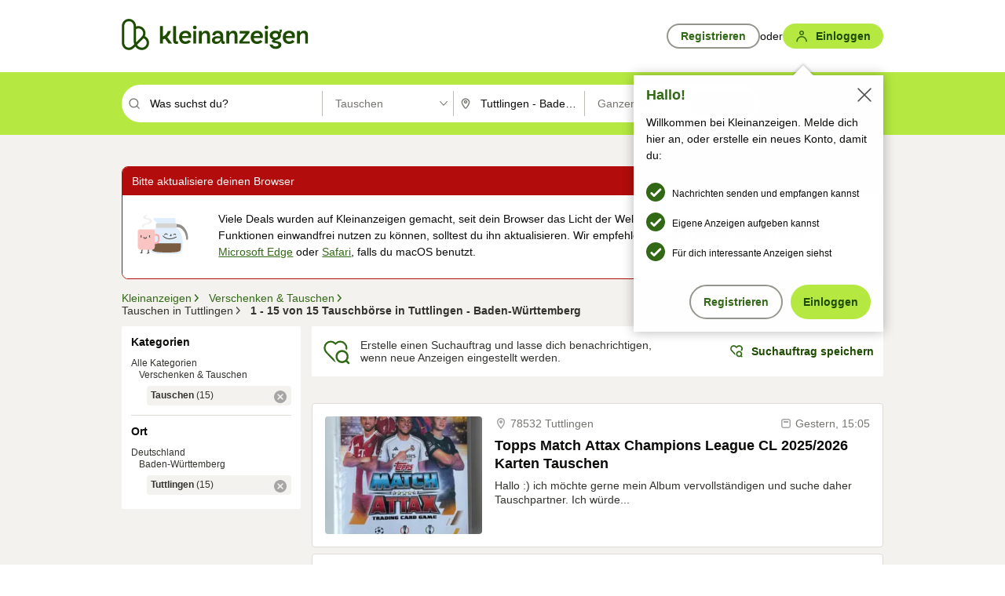

--- FILE ---
content_type: application/javascript
request_url: https://www.kleinanzeigen.de/9MCrQ-/nhWxys/8HSwq/6HxGX/BhDeM/k7Q7mLzJ0phbcJ/QCEYaQ/T3dTF/hl4Imc
body_size: 167318
content:
(function(){if(typeof Array.prototype.entries!=='function'){Object.defineProperty(Array.prototype,'entries',{value:function(){var index=0;const array=this;return {next:function(){if(index<array.length){return {value:[index,array[index++]],done:false};}else{return {done:true};}},[Symbol.iterator]:function(){return this;}};},writable:true,configurable:true});}}());(function(){FA();lXE();RXE();var xN=function(NZ,Js){return NZ===Js;};var GK;var hb=function U6(CY,sm){'use strict';var xb=U6;switch(CY){case rE:{var B9=sm[RK];var Zg;J9.push(cZ);return Zg=B9&&Az(ms()[Dm(Mm)].apply(null,[zZ,GN,fz]),typeof EP[nU()[cs(Qz)].apply(null,[Rg,RT,ST])])&&xN(B9[ms()[Dm(ZN)].call(null,Kt,vt,jl)],EP[xN(typeof nU()[cs(Ol)],'undefined')?nU()[cs(ZU)](Ut,XY,Ys):nU()[cs(Qz)](Rg,RT,Ep)])&&tU(B9,EP[nU()[cs(Qz)](Rg,RT,RU)][ms()[Dm(wI)](Mm,I6,vp)])?xN(typeof ms()[Dm(Lg)],'undefined')?ms()[Dm(HT)](SW,db,MY):ms()[Dm(Og)](rU,rW,m6):typeof B9,J9.pop(),Zg;}break;case tr:{return this;}break;case IA:{var Nl=sm[RK];var Cl;J9.push(ks);return Cl=Nl&&Az(ms()[Dm(Mm)](zZ,Ul,hW),typeof EP[nU()[cs(Qz)](Rg,Bz,P9(P9(Tj)))])&&xN(Nl[ms()[Dm(ZN)](Kt,cN,ST)],EP[nU()[cs(Qz)](Rg,Bz,Ep)])&&tU(Nl,EP[nU()[cs(Qz)](Rg,Bz,RI)][ms()[Dm(wI)].call(null,Mm,c9,vp)])?xN(typeof ms()[Dm(D9)],'undefined')?ms()[Dm(HT)].call(null,fz,wT,P9(P9(Tj))):ms()[Dm(Og)].apply(null,[rU,n9,tY]):typeof Nl,J9.pop(),Cl;}break;case lq:{var dr=sm[RK];return typeof dr;}break;case dA:{var bp=sm[RK];J9.push(Wg);var V6=EP[ms()[Dm(Qs)].apply(null,[wg,rr,Vb])](bp);var t6=[];for(var DW in V6)t6[tU(typeof MZ()[LU(Gb)],gb('',[][[]]))?MZ()[LU(Qz)].apply(null,[Xs,FI,YI]):MZ()[LU(KN)].call(null,G6,cm,TZ)](DW);t6[xN(typeof nU()[cs(Fl)],gb('',[][[]]))?nU()[cs(ZU)](sU,Hs,P9(LN)):nU()[cs(mI)](bl,Cg,P9(P9({})))]();var Zt;return Zt=function AW(){J9.push(Bm);for(;t6[kW()[n6(Tj)](Al,FT)];){var Vt=t6[nU()[cs(wg)](pm,lZ,P9(P9(LN)))]();if(Yg(Vt,V6)){var Yb;return AW[jW()[JY(ZN)](ST,Ep,DU)]=Vt,AW[ms()[Dm(G6)].call(null,fU,Gs,P9({}))]=P9(LN),J9.pop(),Yb=AW,Yb;}}AW[tU(typeof ms()[Dm(ds)],gb('',[][[]]))?ms()[Dm(G6)].apply(null,[fU,Gs,IY]):ms()[Dm(HT)].apply(null,[RT,Wz,Qz])]=P9(Tj);var lm;return J9.pop(),lm=AW,lm;},J9.pop(),Zt;}break;case JF:{J9.push(It);this[ms()[Dm(G6)](fU,pN,Vb)]=P9(Tj);var x9=this[nU()[cs(Kt)](Lp,j9,SI)][Tj][Zs()[nT(ZN)](D9,XZ,ST,vT)];if(xN(jW()[JY(Fl)](Lg,Xt,ll),x9[tU(typeof kW()[n6(Bt)],gb([],[][[]]))?kW()[n6(Vb)].apply(null,[hW,nW]):kW()[n6(Lj)](YT,FZ)]))throw x9[kW()[n6(wg)](Q6,E6)];var Dz;return Dz=this[MZ()[LU(Em)](P9(P9([])),Fl,TZ)],J9.pop(),Dz;}break;case X7:{return this;}break;case T5:{var Lm=sm[RK];return typeof Lm;}break;case ZF:{var wW=sm[RK];var hN=sm[Lr];var Pt=sm[K2];return wW[hN]=Pt;}break;case I3:{var qI=sm[RK];J9.push(vr);var TN;return TN=ZW(RS,[ms()[Dm(tY)](Em,Ts,P9(P9(Tj))),qI]),J9.pop(),TN;}break;case dk:{var Wl=sm[RK];var Ws;J9.push(mY);return Ws=Wl&&Az(ms()[Dm(Mm)].call(null,zZ,SZ,P9({})),typeof EP[tU(typeof nU()[cs(SI)],gb([],[][[]]))?nU()[cs(Qz)].apply(null,[Rg,YU,Xt]):nU()[cs(ZU)](WW,NT,qm)])&&xN(Wl[ms()[Dm(ZN)](Kt,KY,P9([]))],EP[tU(typeof nU()[cs(hW)],gb([],[][[]]))?nU()[cs(Qz)](Rg,YU,pm):nU()[cs(ZU)](qZ,XU,Mt)])&&tU(Wl,EP[nU()[cs(Qz)].call(null,Rg,YU,Lj)][ms()[Dm(wI)](Mm,V9,Ys)])?ms()[Dm(Og)](rU,f6,hW):typeof Wl,J9.pop(),Ws;}break;case MF:{var Ks;J9.push(E6);return Ks=hZ()[xj(Xt)].call(null,bl,nZ,VI,P9(P9(LN)),ZU,tZ),J9.pop(),Ks;}break;case Xk:{var bz=sm[RK];var II=sm[Lr];var Yp=sm[K2];J9.push(gN);bz[II]=Yp[jW()[JY(ZN)](jl,Ep,Kz)];J9.pop();}break;case DH:{var kN=sm[RK];return typeof kN;}break;case w2:{var xZ=sm[RK];J9.push(gl);var c6;return c6=xZ&&Az(ms()[Dm(Mm)](zZ,dp,jl),typeof EP[nU()[cs(Qz)](Rg,rT,P9(P9([])))])&&xN(xZ[ms()[Dm(ZN)](Kt,Ez,Qz)],EP[nU()[cs(Qz)](Rg,rT,Gb)])&&tU(xZ,EP[nU()[cs(Qz)].call(null,Rg,rT,vm)][ms()[Dm(wI)].call(null,Mm,tI,N9)])?xN(typeof ms()[Dm(gY)],gb('',[][[]]))?ms()[Dm(HT)](Z9,Et,bU):ms()[Dm(Og)].apply(null,[rU,VZ,Os]):typeof xZ,J9.pop(),c6;}break;case PH:{return this;}break;case JA:{var Pz=sm[RK];var Ub=sm[Lr];var gI=sm[K2];J9.push(HU);Pz[Ub]=gI[jW()[JY(ZN)](ds,Ep,hl)];J9.pop();}break;case KK:{var l9=sm[RK];return typeof l9;}break;case UK:{return this;}break;case mA:{var rN=sm[RK];var B6=sm[Lr];var dT=sm[K2];J9.push(m9);try{var dY=J9.length;var Nm=P9([]);var Hp;return Hp=ZW(RS,[kW()[n6(Vb)](hW,KT),CU()[sT(Qs)](Lj,Rb,Qz,ds,kz),kW()[n6(wg)].call(null,Q6,Sl),rN.call(B6,dT)]),J9.pop(),Hp;}catch(Rz){J9.splice(f9(dY,LN),Infinity,m9);var Zm;return Zm=ZW(RS,[kW()[n6(Vb)](hW,KT),jW()[JY(Fl)](KN,Xt,lz),xN(typeof kW()[n6(Nj)],gb('',[][[]]))?kW()[n6(Lj)].apply(null,[wt,Nz]):kW()[n6(wg)](Q6,Sl),Rz]),J9.pop(),Zm;}J9.pop();}break;case vA:{var hT=sm[RK];J9.push(fl);var ss;return ss=ZW(RS,[ms()[Dm(tY)].apply(null,[Em,S6,jl]),hT]),J9.pop(),ss;}break;case Sk:{var zm=sm[RK];var gp=sm[Lr];var Xr=sm[K2];J9.push(Dg);try{var mt=J9.length;var Ps=P9(Lr);var wU;return wU=ZW(RS,[kW()[n6(Vb)](hW,DN),CU()[sT(Qs)](GY,Rb,Qz,P9(P9([])),Z6),kW()[n6(wg)](Q6,N4),zm.call(gp,Xr)]),J9.pop(),wU;}catch(g0){J9.splice(f9(mt,LN),Infinity,Dg);var O0;return O0=ZW(RS,[kW()[n6(Vb)].call(null,hW,DN),jW()[JY(Fl)](S4,Xt,MR),kW()[n6(wg)].apply(null,[Q6,N4]),g0]),J9.pop(),O0;}J9.pop();}break;case K2:{var QQ=sm[RK];var Sf=sm[Lr];var AO=sm[K2];return QQ[Sf]=AO;}break;case br:{var bV=sm[RK];return typeof bV;}break;case LA:{var F8=sm[RK];J9.push(Ww);var xB;return xB=F8&&Az(xN(typeof ms()[Dm(Ys)],gb('',[][[]]))?ms()[Dm(HT)].call(null,V8,XO,P9(P9({}))):ms()[Dm(Mm)](zZ,EQ,mI),typeof EP[nU()[cs(Qz)](Rg,Bp,bU)])&&xN(F8[ms()[Dm(ZN)].call(null,Kt,Af,Cj)],EP[nU()[cs(Qz)](Rg,Bp,Mm)])&&tU(F8,EP[nU()[cs(Qz)].apply(null,[Rg,Bp,Uw])][tU(typeof ms()[Dm(Mt)],'undefined')?ms()[Dm(wI)](Mm,Wf,Gw):ms()[Dm(HT)].apply(null,[HR,nC,P9(P9([]))])])?ms()[Dm(Og)].apply(null,[rU,DR,vp]):typeof F8,J9.pop(),xB;}break;}};var pG=function(Hx){var J1='';for(var mB=0;mB<Hx["length"];mB++){J1+=Hx[mB]["toString"](16)["length"]===2?Hx[mB]["toString"](16):"0"["concat"](Hx[mB]["toString"](16));}return J1;};var Xj=function(){return kB.apply(this,[RS,arguments]);};var Xc=function(h8,gQ){return h8<=gQ;};var A1=function(XJ,GV){return XJ%GV;};var kB=function K4(wx,Fx){var Nw=K4;for(wx;wx!=zS;wx){switch(wx){case tP:{JM=KN*Bt*Kt+ER-Qz;ZQ=ER*ZN*Kt+HT-Nj;x4=Bt*bR+D9-Kt-KN;Mj=wI*bR+LN-Kt*KN;N0=wI+Qz*bR*LN+Nj;wx=Uq;WG=ZN*D9*HT+ER-LN;}break;case Mq:{while(Vj(jR,IM[JR[Tj]])){hZ()[IM[jR]]=P9(f9(jR,qf))?function(){p4=[];K4.call(this,Ln,[IM]);return '';}:function(){var cC=IM[jR];var UM=hZ()[cC];return function(L0,X4,rM,jw,Ed,BC){if(xN(arguments.length,Tj)){return UM;}var dG=RG.apply(null,[MF,[SI,X4,Uw,HT,Ed,BC]]);hZ()[cC]=function(){return dG;};return dG;};}();++jR;}wx+=N2;}break;case Pk:{BG=wI*ER*D9+Qz-HT;CM=KN*wI*LN*Bt+ZN;wx=YP;H1=bR*ZN-LN-ER*KN;Rc=Kt+KN+bR*wI+ZN;}break;case VS:{ZC=bR*LN*Qz-Kt-HT;Tf=wI*bR+ZN-Kt*Qz;R8=Nj-D9*KN+wI*bR;xc=bR+D9+Kt*Nj;wx=n7;Jc=Kt*ER*HT+wI*Bt;}break;case r3:{wx+=r2;sf=bR*wI-Bt+HT*Kt;xx=HT+Qz+ZN*Kt+D9;Fc=D9*Bt*wI;EO=bR+D9*wI*Qz-HT;}break;case kP:{wx-=nH;MJ=Kt*wI-ER-Bt;AM=ZN+ER+Bt*KN*Kt;PO=bR*ZN+Kt+KN;n9=wI*bR+Bt+Nj*Qz;Dd=bR*HT-ER+LN-Qz;XC=ER*Nj*bR+KN*wI;k1=Kt+bR*HT+Nj;Zc=ER*HT-Nj+D9+bR;}break;case CK:{KR=Qz+KN+bR*Nj-LN;Iw=Kt-bR+ZN*wI*D9;S8=Kt+ZN+HT*bR-D9;DR=KN*Bt*Kt+Qz*D9;X0=bR*HT+D9-wI;wx+=Fq;}break;case Z:{tY=KN+D9+Qz*HT+Nj;z0=LN+Qz*wI+HT;Og=D9*HT-Nj*KN;Xx=ZN+KN+Kt+D9*Nj;gw=KN*LN*D9*wI-bR;wx+=EK;LB=ZN*KN*wI-Bt;}break;case dS:{zV=bR*wI-HT-Bt-D9;sG=D9*Qz*Bt+ZN*KN;FM=bR*ZN+HT-Kt;dC=KN*bR+Kt-D9+ER;wx=gr;Pf=Qz-Kt+bR*HT-ER;BV=Bt-D9+Qz*Kt+bR;}break;case SA:{VR=bR-Nj+D9*Kt+wI;wx+=MF;NT=Qz+wI+bR*HT*LN;RJ=KN*ER*Kt+Bt+Qz;Xd=Bt*bR-ZN-wI+ER;}break;case I3:{return ZR;}break;case GH:{X1=Bt*Qz+Nj*wI*Kt;wx+=sE;xd=LN+Kt+bR*HT;f0=LN+wI*bR-Nj;T4=Bt*bR-D9*LN-Kt;MQ=Kt+ER+wI*bR;}break;case Tn:{Nc=wI+ZN*Kt+HT+KN;RM=Qz*KN+HT*bR+ZN;m4=KN+ZN*bR+HT-Nj;R1=D9*ZN*Qz-bR+KN;wx=RL;}break;case nP:{while(Vj(fJ,DG[bw[Tj]])){CU()[DG[fJ]]=P9(f9(fJ,Nj))?function(){jV=[];K4.call(this,Zk,[DG]);return '';}:function(){var Gc=DG[fJ];var UJ=CU()[Gc];return function(Q1,lO,T8,CV,GJ){if(xN(arguments.length,Tj)){return UJ;}var nQ=K4(IP,[qR,lO,T8,VO,GJ]);CU()[Gc]=function(){return nQ;};return nQ;};}();++fJ;}wx+=IP;}break;case W7:{wx=HE;qG=LN+wI*bR+Kt+D9;ld=Bt+wI*D9+Qz*bR;ZV=HT*KN*Nj*D9-Qz;LG=Qz+KN*ER*Kt-Bt;}break;case Zh:{while(Vj(Bx,GR.length)){MZ()[GR[Bx]]=P9(f9(Bx,KN))?function(){return ZW.apply(this,[DA,arguments]);}:function(){var XR=GR[Bx];return function(lw,kC,q4){var JG=jQ(RU,kC,q4);MZ()[XR]=function(){return JG;};return JG;};}();++Bx;}wx+=GA;}break;case t7:{OM=D9*wI-Bt+bR*HT;wx=Bh;TM=Kt*KN+D9+bR*Bt;WR=Kt*ZN-KN*HT+Bt;fG=wI+KN*D9*Bt;}break;case T3:{wx=zS;return MC;}break;case NE:{wx-=tE;pf=HT+Bt*LN*ZN;m6=Bt+D9+Nj*Kt-HT;GY=Qz*ER+Kt+Nj;MO=HT+Qz*wI+D9;Uw=Bt*LN*ZN-Nj+ER;lB=D9+HT+ZN-Nj+ER;}break;case hn:{mC=Qz*Kt*KN-ZN;Kx=Qz*D9*ZN+bR*LN;wx=lK;lf=Kt*Nj+KN*LN*bR;OJ=D9+bR*Bt-wI*Kt;U8=KN-D9+ZN*bR+Qz;Uc=ER*HT+Qz*bR-Bt;}break;case lA:{cO=ZN*bR+Kt-Bt-KN;W0=LN*wI*Kt+Nj*ZN;IR=KN+bR*HT+Bt+Kt;wx-=I;Ld=ER*KN+D9*Kt+bR;r8=ZN+LN+Kt+KN*bR;tM=ZN*Kt+bR+LN+Nj;}break;case G7:{wx+=xH;if(fx(zO,Tj)){do{var Ef=A1(f9(gb(zO,Ec),J9[f9(J9.length,LN)]),E1.length);var EM=JJ(YG,zO);var Od=JJ(E1,Ef);v4+=K4(QS,[Rd(m0(jx(EM),Od),m0(jx(Od),EM))]);zO--;}while(fx(zO,Tj));}}break;case Kq:{XV=bR*Bt+Kt*wI-LN;xM=KN+D9*Bt*wI+HT;ZB=Kt+bR*ZN+Nj*wI;cB=HT*Qz*KN*wI-D9;Xw=Bt*KN+Qz*ER*ZN;wx=O;Cw=wI*bR-Kt*ZN-ER;cM=HT*Kt*Qz+LN-ZN;}break;case xr:{Et=D9+LN+ZN+ER*HT;gY=wI*KN-ER+ZN-Nj;hQ=Qz-LN+wI*D9-Nj;qR=Bt*D9+LN+ER+wI;vp=LN*Nj*Qz+D9*KN;wx+=fh;Xs=wI*Bt-Qz;}break;case lS:{Tx=bR*HT-Qz*ER;n4=bR*wI-D9+KN-Qz;Zd=ER*bR*LN+Qz;wx=SA;RO=wI*HT+bR*Bt+ZN;Sw=ZN*Bt-Qz+HT*bR;}break;case N:{Gx=ZN*D9+Qz*HT-ER;wx-=dn;hB=D9+ER+Kt*LN*Bt;hR=bR+HT*wI*Bt+LN;KB=bR*KN-ER*LN+wI;EQ=D9*HT+Nj+ZN*bR;Yc=D9+wI+bR+Nj*LN;}break;case AL:{wx-=SH;RV=D9*Bt-KN+ER*ZN;qm=LN+Bt+HT*KN+ER;Em=Kt+ZN-Bt+wI+Qz;cV=ZN+Qz*Nj+LN+Bt;Kf=Qz*ZN+Kt-HT+Nj;N9=ZN+Nj+HT+Kt-D9;Vb=ER*D9-Nj*KN+wI;}break;case fP:{wx=P7;kR=D9*ZN-KN+bR-Kt;fz=ZN+ER*Qz+HT*D9;Lj=LN*D9+KN+Bt-ZN;Mm=ER+KN*Nj+ZN+LN;sQ=Bt+HT-Nj+KN;Qs=HT-ZN+D9+Bt+Nj;}break;case BL:{wx=AL;rU=LN+HT*Nj*ZN;Jx=wI*HT+LN+ER*Qz;vB=D9*HT+KN*Nj+ZN;J8=HT*wI-Nj+Kt-D9;}break;case YP:{wc=Bt*bR-ZN*LN;wx+=vH;QV=KN*D9*wI+bR+HT;O1=wI*Kt-Bt+LN-Nj;zc=Nj+Qz+HT+Bt*bR;dB=D9*Kt*Nj+KN*Qz;rQ=Bt+ER+ZN*bR-Qz;}break;case sq:{rc=Kt+LN+D9*ZN*wI;hC=D9*Bt*ZN-Qz-Kt;vr=KN*bR-D9;P1=D9-wI+Kt*Bt-KN;wx=fF;}break;case Z7:{TQ=Kt+Qz*D9+bR*wI;wx=VS;c8=HT+D9+KN+bR*ZN;db=Kt*ER*KN-D9+Nj;pJ=LN+wI*D9*ER+Kt;mJ=D9*KN*ER*Bt-Qz;rx=HT+D9+Bt*bR;}break;case G:{fd=Bt*bR+Qz+HT*D9;Bd=HT*Kt*Qz-Nj-LN;xO=HT+Kt-D9+bR*ZN;IO=LN*Qz*wI*D9-Bt;wx-=rE;}break;case dq:{FR=wI*ZN*HT*LN;mx=bR+Bt+HT*wI*D9;gO=Bt*Kt-ER+wI;n1=Nj+ZN*Kt-D9+ER;cN=HT+ZN+Qz*wI*Bt;QC=Bt*ZN+Qz*Kt*KN;wx=Z7;}break;case dH:{zJ=KN*Bt*Qz+ZN*Kt;Gw=ZN*D9+Nj+HT;wx=z2;jl=Qz+wI*D9-LN+Bt;Gj=HT*ZN+Bt*bR+Qz;}break;case br:{wx=ZK;Id=Bt*D9*ZN-Qz-LN;XB=KN*ZN-Nj*LN+bR;w1=Kt*Bt+wI-bR-KN;GQ=bR*LN*Bt+Kt-Nj;}break;case zr:{Qc=HT*ZN+D9+Kt*LN;GM=Kt*KN-ER*wI+bR;D0=Nj-D9+bR*Bt-ER;Jd=Kt*wI-Bt-ZN+HT;wx+=Cr;V0=Kt*Bt+bR-ER+ZN;d0=bR*Qz-D9-HT*Bt;}break;case Rh:{c4=Kt*D9+ER+bR+LN;Vc=bR*HT-ER-Nj+LN;wx=Q7;zB=ER+KN+Kt*wI-LN;f4=LN*Nj*bR+Kt*ZN;}break;case Lr:{wx=YF;k4=Nj+D9+bR*HT;Qx=bR*Bt+Kt+KN+ZN;KC=HT*LN+Qz*bR;K0=bR+Nj*D9*Kt-wI;FO=KN*bR-Nj-Kt+Bt;sR=LN+Kt*ZN+Qz+HT;}break;case wA:{x8=Bt*HT*ER*KN-wI;vC=bR*wI-LN+HT*D9;Z4=Bt*bR-Kt-Nj;vJ=ER+Nj*Kt*wI-KN;wT=Kt+wI*bR+KN*ER;wx-=bF;dx=bR*HT-Kt-LN-ER;}break;case D7:{xC=ZN-KN+D9*Kt+bR;sV=ZN*D9+bR-Qz;fl=bR+ER+Kt*wI+LN;wx+=PP;gR=D9+Kt*HT+ER*bR;W4=LN*Bt+ZN+Qz*bR;Nf=ER*Nj*Kt-Qz+KN;}break;case PF:{Y1=Qz*Nj+bR+KN+Kt;Zw=bR+HT+Nj+D9+Kt;Yx=Kt+Qz+KN+bR+ZN;nB=Nj+bR*Qz+LN-HT;GO=bR*Nj*KN+HT-ER;JB=wI+Qz*bR-KN-Kt;cx=D9*Qz*wI-ZN-Nj;wx-=P7;}break;case zL:{A4=D9+bR*Qz+Kt+wI;wx+=gh;XQ=bR+Bt*Nj*ZN*Qz;ZO=HT+Kt+wI*bR;rW=wI*Bt-KN+bR*Qz;}break;case JP:{var gc=DM[j8];wx+=q3;var AR=f9(gc.length,LN);}break;case QS:{wx+=vk;var pO=Fx[RK];if(Xc(pO,Qh)){return EP[UB[Nj]][UB[LN]](pO);}else{pO-=E;return EP[UB[Nj]][UB[LN]][UB[Tj]](null,[gb(U4(pO,D9),mk),gb(A1(pO,nq),wq)]);}}break;case f7:{wx-=CE;return K4(H,[dj]);}break;case j3:{KM=Bt*ZN*D9+ER*Qz;wx+=z3;Yw=wI+bR+Kt-KN;Ff=Bt*bR-Qz-wI-KN;ZM=Bt*bR-Nj*ZN+LN;B8=D9+bR*HT+Bt;rV=Kt*Qz+D9-ZN+wI;}break;case EF:{var vc=Tj;wx+=w3;while(Vj(vc,Rj.length)){var nO=JJ(Rj,vc);var AV=JJ(Xj.kr,Kd++);MC+=K4(QS,[m0(Rd(jx(nO),jx(AV)),Rd(nO,AV))]);vc++;}}break;case q2:{wx+=Ar;Yf=Qz*KN*D9+Nj-wI;WV=Kt*Nj*wI-HT*Qz;PJ=bR+wI*Kt-Qz*LN;tx=Bt*ZN+ER*Qz*D9;nf=bR*wI-KN-D9-Kt;ZJ=wI*bR+Qz*KN+Kt;}break;case q5:{gC=LN*ER*bR+Kt*ZN;wx-=DK;P4=ER-LN-HT+Kt*Bt;SB=bR*ZN+Qz+Nj*KN;BJ=Nj-Bt*Kt+Qz*bR;PR=bR*ER+Qz-Bt-wI;zC=Qz*bR+Nj-ZN*wI;hJ=wI+bR*ZN-Bt-D9;jJ=ER+bR*Bt+wI;}break;case Vn:{wx-=sE;return EC;}break;case K5:{wx=bh;Bc=Bt*KN*Kt-bR*ER;dR=bR*Qz-Bt-LN+Kt;cm=D9+ER+HT+Bt*bR;VM=ZN*bR+Bt+Kt;YJ=Nj+bR*ER-KN*Qz;b0=D9*ZN+HT*Qz*ER;vO=LN+D9*ZN+Bt+bR;}break;case z2:{wx=mh;M1=Bt*wI*ER+KN-Qz;UO=KN*D9*Qz+HT+bR;qc=bR*ZN-ER+wI+HT;RC=ER+Kt+HT*Nj+D9;d1=bR-ER+wI*D9*Qz;cw=Nj+bR*ER-wI;t4=D9*bR-LN+Qz-HT;}break;case U7:{for(var rw=Tj;Vj(rw,BQ[kW()[n6(Tj)](Al,r5)]);rw=gb(rw,LN)){var Rw=BQ[ms()[Dm(Bt)].call(null,RI,ZP,Rg)](rw);var mQ=UR[Rw];VG+=mQ;}wx-=tS;}break;case N3:{jM=Nj+Qz*bR-HT*KN;YI=bR*wI+Kt+Qz*ER;sU=bR*Qz-ER*D9-Bt;Wz=Bt*bR-HT-Qz-wI;wx-=I5;I0=D9*bR-KN*Kt-wI;bQ=LN+Nj*Kt*ZN-wI;}break;case Uk:{VJ=KN*bR+Nj+Qz*D9;bJ=Bt-LN+KN*Nj*bR;I1=ER-Qz+bR*KN-HT;QM=wI+D9*Nj*ZN*ER;XM=bR*Qz+ZN-wI+Nj;wx=FP;WQ=bR*KN-ZN-LN+ER;}break;case j5:{Y0=D9*bR-ZN*HT+KN;Mx=ZN*Kt*ER+wI+KN;cG=Nj-D9+Kt*KN*Bt;N1=KN*D9*ZN-Qz+wI;LQ=Qz*bR+Nj+D9+ZN;jG=KN+LN+Kt*wI-HT;Cd=LN*HT*bR-Kt+ZN;wx-=MA;}break;case bP:{for(var Gd=Tj;Vj(Gd,PQ[W1[Tj]]);++Gd){Zs()[PQ[Gd]]=P9(f9(Gd,ER))?function(){z8=[];K4.call(this,ZA,[PQ]);return '';}:function(){var lJ=PQ[Gd];var Wc=Zs()[lJ];return function(P0,kw,sd,sx){if(xN(arguments.length,Tj)){return Wc;}var NV=K4(J,[P0,kw,tY,sx]);Zs()[lJ]=function(){return NV;};return NV;};}();}wx-=B2;}break;case NS:{Al=Nj*KN+ZN+ER-Bt;Kt=Nj+D9+Bt*ER;MG=bR+Kt+ZN+Qz+wI;wx=fP;Rg=HT+KN*ZN+wI*ER;Tw=KN-wI+bR+Nj+D9;rC=Nj+wI+KN+D9*ER;}break;case PP:{bf=Bt*bR-LN-KN+ZN;wx=Fn;pQ=ZN*D9+Nj+bR;XO=wI*HT*Bt+D9+ER;C0=LN+wI+ER*bR-ZN;}break;case Ar:{var c0=Fx[RK];var rR=Fx[Lr];var YO=Fx[K2];var MC=gb([],[]);var Kd=A1(f9(rR,J9[f9(J9.length,LN)]),sQ);var Rj=PB[c0];wx+=bH;}break;case T7:{wx-=mH;X8=wI*Bt+ZN*bR;Ww=ZN+Qz*ER*Bt*KN;bd=Kt*Qz*HT-ZN;Ix=D9+HT*KN+ER*bR;Q6=ER*HT*Qz;Td=Kt-LN+Bt*D9-wI;}break;case gn:{Mt=KN*Kt-ER-wI*Bt;q0=bR+D9*Kt-Bt-LN;wx-=Cn;pw=Kt*ER*ZN-Qz-LN;Ux=bR-ER+Nj*HT*Bt;fj=ZN+bR*Qz+Nj-Kt;Nx=bR*D9-Bt+LN-ZN;c9=KN+wI*bR-D9*ZN;gl=ZN*ER*Kt-HT;}break;case tq:{j9=wI*bR+ZN*ER*Nj;FZ=Qz+bR*Bt+HT+Kt;wx=MP;Sx=KN*ZN+Kt+bR*Bt;B1=HT+Bt*bR+ER*Qz;}break;case BP:{wx+=An;if(Vj(T1,Px.length)){do{jW()[Px[T1]]=P9(f9(T1,bl))?function(){return ZW.apply(this,[c5,arguments]);}:function(){var FQ=Px[T1];return function(b4,l4,Dc){var Q4=Df(G6,l4,Dc);jW()[FQ]=function(){return Q4;};return Q4;};}();++T1;}while(Vj(T1,Px.length));}}break;case Iq:{kG=ER+Qz*bR-ZN*LN;wx=CS;bG=KN*Bt*ER*wI;v0=bR*Bt+LN+Qz*KN;LC=Bt*Kt*KN+Qz-ER;F4=Qz*bR-Nj*ZN+D9;Ac=Kt*D9+KN*bR+HT;}break;case LS:{qf=KN+D9+Qz+HT-ZN;I4=Bt*D9+KN+LN;Gb=Kt+Bt+LN;wx=BL;RR=HT+Qz*ER*LN;ST=Qz-KN+wI+Nj*Bt;}break;case p2:{bc=D9-LN+KN*HT*Qz;B0=LN*Qz*KN*Kt-Bt;vj=ZN-ER*Nj+Kt*wI;J4=bR*KN+Qz*ER;hf=HT+Bt*Kt+wI+Nj;LM=bR*Qz+wI*HT-Kt;wx+=lP;}break;case ph:{Kw=Bt-HT+Kt+ER+D9;SI=D9*HT+Nj-LN+Bt;LR=Nj+Kt-Bt+KN*wI;ZU=KN+ZN+ER+Nj;H4=ZN+ER+HT+KN+Qz;wx=LS;bl=KN+Bt+Nj+Qz;}break;case Qn:{wx=zS;return nR(sq,[s4]);}break;case Sh:{vQ=Bt*bR+HT*wI+Nj;wx=q5;VC=LN*ZN*bR-HT*Bt;xG=bR*KN-ZN*Qz+Kt;Cx=Kt+KN+Bt*ER*ZN;}break;case O2:{c1=Bt+bR*ER;CC=D9*ER*wI+Nj+bR;wx=DA;fB=Kt*ER*HT;px=HT*bR-D9+Bt*KN;G1=HT*bR+ZN+Nj*LN;jB=Kt+wI*bR*LN+Qz;}break;case qh:{AB=Bt*D9+bR-ZN+Kt;wx-=Wr;rB=KN*Kt+LN+bR*Qz;zw=Qz*LN*wI*ZN-HT;Tc=Nj+bR+D9*wI*ZN;R0=LN+HT+Kt+bR*Bt;OC=Nj*Kt*KN-Qz+HT;z4=wI*Qz*HT+KN*Bt;}break;case IL:{p1=wI*bR-LN-Qz-Bt;I8=bR+LN+Qz;bx=bR*wI*LN+Kt-D9;KJ=KN+Bt+bR*LN-Nj;wx=SE;C4=ZN-Kt+Qz*wI*Bt;J0=ZN*D9-LN+wI*Kt;}break;case Rn:{L8=KN*bR-ZN+Kt+wI;Hs=Qz*Bt*ZN+bR;bO=ER+KN*bR+LN;NC=wI*ZN*HT+bR+KN;wx=O2;WB=Qz*Kt*KN+wI;Vw=wI*Kt-Nj-LN+HT;gf=ZN*LN*Kt*ER-Nj;}break;case Ur:{pC=wI+KN+bR*Bt;Ud=Kt*LN*wI+bR*HT;NO=wI+KN*Nj+ER*bR;wx-=AE;FJ=bR*Qz+KN*Bt-D9;AG=Kt-ZN+bR*Qz-Bt;}break;case BF:{HO=Bt*D9*wI-Kt-Qz;wx=Qq;OB=bR*KN+wI+ZN;QB=Qz*bR-D9-ZN*HT;JO=KN-ER+bR*Qz+Kt;}break;case bK:{g1=HT*bR-Kt-Qz-D9;Zx=Bt*bR-KN*ZN-D9;wx=Hk;vR=Kt*Bt-HT+ER+Nj;IG=Qz-KN*Bt+D9*bR;bB=HT*Kt+D9+KN*Bt;n8=HT*bR+Kt-Bt+D9;}break;case OK:{wx=lS;hG=Bt*ZN*wI-ER+Nj;t8=HT*wI*Qz*Nj*LN;tw=Bt*bR-D9*HT-ZN;Ic=bR*ER+Bt+Kt*KN;SG=LN+bR+wI*Kt-Nj;YM=HT+KN-wI+Bt*bR;}break;case fS:{Lx=wI+KN*D9+Qz+Kt;Sd=bR+ZN-D9+KN;wx=vk;RT=bR*ZN-ER*Qz;kf=wI*ZN*D9-Nj-Kt;}break;case DA:{PC=LN+ER*bR*Nj;F1=Bt*ER*HT*wI;TJ=Nj-KN+bR*Qz-HT;wx+=Qn;M4=bR*ZN+Kt+Nj*KN;wG=ZN+HT*Qz*Kt*LN;KG=wI*D9*ZN+ER*Nj;NG=Kt*ER*wI-D9*LN;}break;case HA:{for(var dM=Tj;Vj(dM,nJ[kW()[n6(Tj)](Al,l2)]);dM=gb(dM,LN)){(function(){J9.push(LB);var RQ=nJ[dM];var R4=Vj(dM,D1);var Pc=R4?jW()[JY(Tj)](Cj,Sd,RT):MZ()[LU(Tj)].apply(null,[Lx,Lx,DF]);var x0=R4?EP[ms()[Dm(LN)].call(null,KO,Dx,m6)]:EP[ms()[Dm(Tj)](Et,kf,Xx)];var pR=gb(Pc,RQ);GK[pR]=function(){var Nd=x0(tB(RQ));GK[pR]=function(){return Nd;};return Nd;};J9.pop();}());}wx-=EK;}break;case H:{var SV=Fx[RK];wx+=j7;Xj=function(GB,fO,mO){return K4.apply(this,[Ar,arguments]);};return l0(SV);}break;case n5:{wx=G5;QG=ZN+KN*Kt*Qz-wI;JC=Qz+Kt*HT*KN;O8=LN*Bt*bR-Qz-Kt;Pd=HT*wI*D9-KN*LN;dJ=Qz*ZN-Bt+bR*wI;}break;case VL:{cQ=LN*wI*bR+Bt-D9;kV=wI-Qz*Bt+bR*ZN;Z1=ER*KN*Kt-bR;MM=D9+Qz*Kt+ER+KN;wx=Aq;Vx=Bt+bR*wI-ER*LN;}break;case KK:{wx=sn;DV=wI*LN*D9*Bt-Nj;B4=HT*Bt+ER*bR*Nj;C1=Qz*D9*ZN-KN+Bt;w0=KN+wI*bR-Kt-HT;K1=bR*Qz-KN+ZN*Bt;sB=Nj-Bt+wI*Kt+bR;FB=Nj+Bt+HT+bR*Qz;}break;case FE:{wx=jr;DU=wI*bR-Qz*KN-HT;wQ=bR+Kt*HT+Qz;sC=KN*ZN*LN*wI*ER;hM=Nj+ER+D9*bR-Kt;sO=Kt*ER*wI-Bt*Qz;x1=KN*bR+LN+Kt-HT;}break;case vS:{if(fx(xJ,Tj)){do{var vw=A1(f9(gb(xJ,sJ),J9[f9(J9.length,LN)]),NM.length);var r1=JJ(nM,xJ);var U0=JJ(NM,vw);dj+=K4(QS,[m0(Rd(jx(r1),jx(U0)),Rd(r1,U0))]);xJ--;}while(fx(xJ,Tj));}wx=f7;}break;case Mn:{wx=zS;for(var TG=Tj;Vj(TG,Mw.length);++TG){ms()[Mw[TG]]=P9(f9(TG,HT))?function(){return ZW.apply(this,[Nn,arguments]);}:function(){var Pw=Mw[TG];return function(dc,tC,gd){var nd=SR(dc,tC,qR);ms()[Pw]=function(){return nd;};return nd;};}();}}break;case zE:{KN=ER+LN;wx+=CL;HT=ER+Nj;Bt=Nj*KN-Qz+HT;D9=ER*Qz-Bt-LN;wI=Bt*LN+Nj+ER-KN;ZN=LN*wI-KN+HT;}break;case s3:{wx=zS;return [[bl,N8(Xt),Qz,N8(LN)],[],[],[N8(ZN),Al,N8(RI)],[],[Nj,Qz,N8(Nj),N8(sQ)],[N8(HT),qf,N8(Lj)],[LN,N8(Qs),ZN],[ER,N8(Mm),ZU],[HT,HT,D9],[Fl,ZN,N8(sQ)],[cV,bl,N8(bl)],[G6,N8(Bt),N8(Xt)]];}break;case XH:{wx-=ZS;cR=D9-ER+KN+wI*bR;b1=wI*Kt*LN-ZN+Nj;MR=HT+KN-Bt+ZN*bR;n0=ZN+Bt+D9*Kt;}break;case jh:{fR=KN*ZN*Qz+HT;GC=HT*bR+Kt-LN-Bt;JV=ZN*bR+Bt+Kt+wI;l8=Bt+bR+Kt*HT-ER;wx-=xn;YR=Qz*D9*ZN-Nj;jd=D9*bR-Nj*Qz-ZN;vM=wI*LN*KN*D9-Kt;}break;case fF:{OQ=Bt*Kt-ZN+Nj*LN;wx+=ZE;E6=Nj+KN+D9*Bt*ZN;Wg=wI*bR-Bt+Qz-ER;Bm=LN+bR*KN+Nj*Qz;PG=bR*HT-ER+wI-Kt;It=wI*Qz*D9+Bt*ER;}break;case On:{Y4=Kt*ER*Qz-wI-HT;zd=Qz*bR-Kt-wI+Nj;GG=ER*ZN*Kt+HT*LN;Aw=Nj*bR*KN-Qz;dw=Qz+D9+wI*bR+ZN;mV=bR+HT*Qz*KN-wI;wx=HL;Ts=Bt*bR+wI*Nj-Qz;}break;case Tk:{tQ=bR-Qz+HT*Nj-ER;XU=HT+KN*bR-Nj-LN;wx=kq;dQ=Kt*KN+Nj-ER-LN;CJ=Qz*wI*KN-Nj+bR;wC=bR*D9-Kt-ER;nw=HT+wI*Nj*Qz*D9;}break;case sr:{wg=D9+LN+Kt-ZN+ER;lQ=HT+ZN*Nj*wI*Qz;IY=D9*HT+Kt-KN*LN;T0=HT+Nj-Kt+bR*ZN;VI=ZN*Nj+Qz*ER-D9;G6=Qz*D9-Nj-KN-Bt;RU=KN+Kt-Qz+HT*wI;wx=jq;IQ=Kt*HT-ZN*LN+Nj;}break;case bH:{BM=bR*wI+Nj+HT*ER;OR=bR*D9+HT-wI*Qz;WC=bR*ZN-D9*wI+Kt;Lf=HT*ZN*wI+KN;Q8=Qz*bR+D9+ZN*LN;TV=Qz*wI*D9-ER-bR;wx-=zS;}break;case dn:{XY=Bt-ZN+bR*HT-wI;wx+=H5;xw=ER-KN*Kt+bR*Qz;YB=ER*KN+wI*bR+Qz;wV=ZN*Kt+wI-KN+LN;hx=HT+KN+bR*Bt-LN;}break;case W5:{wx-=zA;N4=KN+wI*D9*LN*Qz;rJ=D9*bR+Bt-Kt-LN;tf=Kt*D9-Nj+bR+ZN;E4=bR*D9-Nj+KN-Bt;lR=Bt*KN*HT*Qz-D9;S1=Qz-HT-KN+ER*bR;}break;case Hk:{P8=KN-wI+Kt*ER*D9;WM=Nj+bR*Bt+wI-LN;r4=bR*D9-Nj-ZN*KN;VB=ZN*bR-wI*Qz+D9;KY=Bt*KN+Kt*Nj*wI;mf=wI*bR-KN*HT-Qz;q1=bR*Qz-ZN+Bt+LN;wx+=xn;}break;case C:{wx-=Ah;Qj=Bt+Qz+HT*bR+D9;HB=D9+LN+Kt*Nj*KN;vd=ER*Bt-LN+bR*HT;Vd=bR*Nj+ZN+D9*ER;qM=LN*ZN+Kt*wI+KN;pB=KN-Qz+D9*Kt-ZN;Lc=LN+D9*Kt-ZN-Nj;}break;case Vr:{bR=D9*ZN+Bt+ER;wd=D9*HT+Nj+wI*bR;fQ=KN*HT-LN+D9-ZN;wx-=CH;Tj=+[];}break;case bh:{WJ=Kt*D9-Bt+bR*Qz;gG=ZN*ER+bR+Bt*HT;v8=KN*Kt*Bt;MB=Nj+HT*wI+D9+Kt;rO=Bt-LN+Qz*bR+ZN;Os=wI*D9;TO=Kt*D9+Bt-KN-Qz;CG=ZN*bR+Qz-D9*ER;wx-=gk;}break;case TE:{LO=LN*HT*bR+Nj+KN;nx=Kt*wI-Nj*Qz+ER;Ad=HT*LN+ZN+Bt*Kt;wx-=EH;UQ=ZN*wI*Qz+Kt+Nj;A0=bR*Qz+Bt+wI-ZN;p8=Qz*bR+D9*KN*Nj;VV=LN-KN+bR*Qz+Kt;}break;case Z5:{var xJ=f9(nM.length,LN);wx-=I2;}break;case HE:{lc=wI*bR+Kt-D9*ER;A8=Bt*wI*D9-HT-Qz;b8=KN*bR+D9-Nj-Bt;tV=KN*HT*Kt+Bt;zG=D9+bR*KN+Bt*HT;wx=sq;}break;case RF:{Hd=Kt+bR*Qz+ER-D9;UG=bR*Qz-KN-HT-wI;Ox=LN+Nj*D9+bR*ER;Yd=KN*ER*HT+ZN*bR;xR=Kt+Nj*ZN*D9;V1=HT*bR-D9+Kt+ER;wx=NP;}break;case j2:{wx+=Fh;var GR=Fx[RK];G0(GR[Tj]);var Bx=Tj;}break;case mh:{Wd=ZN+Bt*Kt*LN*KN;wx=Nq;YQ=Kt+Qz*bR*LN;IC=ER+Bt*bR+KN;j4=bR*Qz+Bt-ER+Kt;qd=bR*ZN+D9+LN-Kt;d4=HT*LN*Bt*ER*ZN;VQ=bR*ZN+KN+Bt*Qz;EG=ZN*Qz*Bt+KN-wI;}break;case GS:{fw=Qz*bR-HT+KN-D9;wx-=lL;wj=bR*Bt+ER*Nj*wI;hd=Bt*bR-Nj*ZN-ER;bC=LN*Qz+D9+bR*Bt;kJ=Kt+bR*HT+KN;r0=Qz*bR+D9*HT-LN;xQ=Bt*bR-wI+Nj*Kt;k0=KN+Bt*bR+HT*Qz;}break;case O:{wx+=F;rd=Nj*bR+Kt+HT+KN;Oc=Bt+ZN+D9+HT*Kt;hV=HT*bR-Nj+Kt+wI;bM=D9*bR+wI-Kt+Nj;qZ=Bt*Kt*LN*KN-bR;vV=Qz+ER*bR-LN+D9;}break;case xP:{Md=LN*Bt*Kt+D9+bR;MV=HT*Qz*ZN-KN+D9;M0=bR*Qz+Bt*ZN+wI;hO=Qz*Kt*Nj+ER;L4=ZN*ER*Qz+HT*bR;wx-=Gq;HQ=LN*D9+ZN*bR+HT;}break;case Aq:{rf=ER*D9*Bt+wI+Kt;wx=CK;pM=LN-ER+bR*Qz-Nj;nG=Kt*D9+bR-ER*Nj;DQ=KN+bR*HT+Bt*D9;H8=bR*Bt+HT+ZN+Kt;NB=D9*bR-LN-ER-KN;}break;case kK:{wx+=Ir;zf=bR*HT-D9+LN+Kt;kM=bR*Bt-wI-ER*HT;fC=Nj+HT*bR-Qz*wI;Ow=D9*HT*KN+bR-LN;}break;case NH:{var Px=Fx[RK];E0(Px[Tj]);var T1=Tj;wx=BP;}break;case p3:{tJ=bR+Qz*Bt*D9+Kt;wB=HT*wI*Bt+KN-LN;sM=ER+Nj*Bt*Qz*ZN;ZG=bR*ZN+wI-Kt+Qz;NQ=Kt+bR+KN+D9*wI;AQ=bR*LN*ZN-D9*HT;wx=Iq;}break;case q:{for(var qO=Tj;Vj(qO,OG[kW()[n6(Tj)](Al,H7)]);qO=gb(qO,LN)){AC[MZ()[LU(Qz)](SI,FI,m7)](C8(gx(OG[qO])));}var hw;wx=zS;return J9.pop(),hw=AC,hw;}break;case gr:{wx+=mH;LV=bR*HT-ER+Bt*LN;qV=bR*D9*LN-Qz;mG=bR*Bt+KN*ER-D9;M8=Nj*bR+ER-LN+wI;}break;case YF:{m1=wI+bR*Bt-KN+Kt;f1=bR*ZN+Kt+D9+wI;cj=Kt-Bt+bR*Nj*KN;wx=V7;f8=Nj-ER+Qz*wI*D9;HR=bR*wI-ZN*Nj*Qz;}break;case tr:{mM=bR*Bt-HT*Qz+KN;HV=ZN*bR+HT+wI*ER;wx=Rn;Dw=KN+bR+wI*Nj*Bt;fM=bR-HT+Kt*ER-LN;jC=Qz-Bt*Nj+Kt*D9;}break;case C3:{SO=Bt*bR+Nj*LN-KN;V8=bR*ZN-Bt*Qz+D9;wx=Dh;UV=ER*ZN-Qz+wI*bR;d8=ER+KN*bR+D9-Nj;}break;case Hh:{J9.pop();wx+=x7;}break;case qK:{wx=G;F0=Kt+HT*ZN*Qz*ER;pV=bR+Qz+ZN*wI;jO=LN*Qz+Bt*ER*Kt;tZ=Qz+D9+Kt*HT+LN;OV=wI*D9+HT*ER*Bt;NR=bR*Nj-wI-D9+KN;Bw=bR-KN-wI+Kt*ER;}break;case qS:{wR=ZN*HT*Bt-LN+D9;Mc=Qz+D9+bR*wI;dd=D9*Bt*wI-Nj+ZN;kd=wI*D9*Qz+Kt+ZN;wx=Lr;zx=ZN*bR+HT-wI*KN;}break;case z3:{wx+=zL;while(xV(O4,Tj)){if(tU(qx[bw[Nj]],EP[bw[LN]])&&fx(qx,j1[bw[Tj]])){if(Az(j1,jV)){EC+=K4(QS,[mR]);}return EC;}if(xN(qx[bw[Nj]],EP[bw[LN]])){var kO=fV[j1[qx[Tj]][Tj]];var mw=K4(IP,[kO,qx[LN],O4,P9({}),gb(mR,J9[f9(J9.length,LN)])]);EC+=mw;qx=qx[Tj];O4-=ZW(L2,[mw]);}else if(xN(j1[qx][bw[Nj]],EP[bw[LN]])){var kO=fV[j1[qx][Tj]];var mw=K4(IP,[kO,Tj,O4,LR,gb(mR,J9[f9(J9.length,LN)])]);EC+=mw;O4-=ZW(L2,[mw]);}else{EC+=K4(QS,[mR]);mR+=j1[qx];--O4;};++qx;}}break;case RL:{wx=VK;TB=Qz*bR+Bt*LN*wI;PM=ZN*bR+Kt+D9;EB=ER+Qz*Nj+wI*Kt;S0=bR-Bt+HT*Kt+LN;JQ=bR*D9-Qz*KN*ZN;RB=KN*ER*Kt+ZN+D9;HC=bR*Qz-Bt+ER-D9;}break;case RS:{var tG=Fx[RK];var sJ=Fx[Lr];var tO=Fx[K2];wx=Z5;var NM=PB[bU];var dj=gb([],[]);var nM=PB[tG];}break;case vn:{lM=D9+HT+Bt*bR+KN;q8=ER*wI+Bt+bR*ZN;wx=N3;s8=bR*ZN-Nj+ER;TZ=bR-LN+Kt*ER*ZN;}break;case SE:{k8=Bt*ER*Kt+wI*ZN;D4=wI+Nj+bR;wx-=N2;ww=ZN*LN+Kt+bR*HT;Kc=Nj+Kt-HT+KN*bR;}break;case g2:{PV=bR-Nj+HT+ZN-LN;Rx=KN*Nj*ZN+HT*wI;p0=ZN+ER*Kt-Bt+bR;Gs=bR*ZN-Nj+D9;wx+=Mh;DC=ZN*bR-D9*wI;Fw=Bt*KN*Kt-ZN-bR;w4=Kt+KN*bR-wI+Qz;}break;case An:{wx+=BP;if(Vj(nV,FV.length)){do{nU()[FV[nV]]=P9(f9(nV,ZU))?function(){return ZW.apply(this,[tS,arguments]);}:function(){var Hw=FV[nV];return function(SJ,K8,qJ){var Z8=Xj(SJ,K8,P9(Tj));nU()[Hw]=function(){return Z8;};return Z8;};}();++nV;}while(Vj(nV,FV.length));}}break;case jr:{AJ=wI+ZN*D9+Bt+bR;wx-=Ir;Z0=Qz*D9+bR*Bt+LN;Ax=KN+ZN*Kt*LN+ER;lG=ZN+Bt-Kt+bR*D9;}break;case rA:{qC=Qz*bR-KN+LN-Bt;SZ=wI*Qz*HT*KN+Kt;L1=Qz*bR+D9*HT-ER;DO=LN*Nj+Qz*bR;wx-=XL;UC=wI*bR+KN+D9-HT;HM=wI*LN*bR+ER+ZN;}break;case Nn:{wx=zS;return [bl,N8(KN),Xt,N8(Fl),Fl,[Xt],N8(sw),fU,N8(Bt),N8(pf),N8(ZN),N9,N8(Mm),N8(ZU),rC,cV,Al,N8(RI),N8(Lg),rC,N8(LN),Tj,N8(ZN),N8(Nj),RI,N8(RU),ST,Gb,N8(Al),LN,D9,N8(Bt),N8(LN),N8(pf),[LN],Fl,mI,N8(m6),wI,Xt,N8(LN),N8(HT),GY,Bt,Xt,N8(I4),[bl],N8(KN),N8(Xt),ST,Qs,N8(Al),N8(KN),bl,N8(Qs),N8(bl),bl,sQ,N8(sQ),Qs,N8(Kt),Ol,N8(Nj),Bt,N8(Al),Xt,N8(ST),[Bt],Nj,N8(Al),RI,N8(ZU),qf,N8(Al),Xt,N8(KN),N8(Xt),Nj,Nj,ZN,N8(Lj),N8(Al),fQ,D9,N8(ER),HT,Tj,N8(wI),N8(Bt),N8(Qs),Xt,Xt,[Al],ZN,Qz,N8(Cj),H4,N8(qf),[Qz],N8(wI),N8(Nj),Bt,RU,N8(Rg),wI,MO,[bl],N8(Nj),N8(wI),N8(Qz),Nj,[Qs],N8(qf),qf,Qs,N8(ZN),Bt,KN,N8(Cj),mI,N8(wI),ZN,Nj,N8(LN),Qz,N8(Lj),LN,LN,N8(HT),fQ,N8(ZN),wI,N8(Vb),Xt,Xt,ZN,N8(qf),N8(Qs),N8(ER),Tj,Bt,LN,N8(HT),ER,N8(Al),N8(sQ),sQ,N8(ER),N8(Xt),ZU,N8(HT),LN,N8(RI),Vb,N8(RI),Nj,wI,N8(Nj),HT,N8(Bt),N8(Lg),S4,N8(Mm),Nj,Xt,KN,N8(Xt),Qz,N8(LN),Tj,fQ,N8(sQ),Bt,N8(Bt),ZN,N8(HT),Lj,N8(wI),N8(sQ),Qz,RI,N8(Mm),Xt,ZN,N8(fQ),bl,N8(Qs),RI,N8(ZN),N8(LN),HT,N8(KN),KN,N8(wI),N8(RI),[Qz],sQ,[Qs],LN,Qs,N8(bl),wI,ER,Bt,N8(wI),N8(Xt),ER,Al,N8(G6),rC,Qz,N8(Bt),Qz,HT,N8(Xt),ZN,ZN,N8(RI),LN,sQ,D9,N8(qm),[Bt],N8(Uw),Al,Lg,RI,N8(Xt),Al,N8(RI),HT,Nj,HT,N8(LN),N8(TC),[Qz],ZN,N8(ER),N8(KN),ZN,Qz,N8(cV),ZU,N8(HT),qf,N8(Lj),D9,N8(VI),Xt,Xt,N8(lB),Kt,N8(Nj),N8(KN),N8(Xt),bl,N8(sQ),ZN,ER,N8(HT),N8(RR),Qs,Al,LN,[RI],bl,Tj,N8(bl),Nj,HT,N8(Et),Em,N8(RI),ZN,Qz,N8(Al),sQ,N8(ER),N8(LN),N8(LN),HT,N8(sQ),N8(RI),RI,bl,N8(KN),Bt,Qz,N8(Nj),N8(wI),Qs,N8(Nj),N8(ZN),N8(Qz),N8(Lg),Qs,N8(Bt),mI,N8(wI),Qz,N8(ER),N8(Nj),LN,Lj,N8(Nj),Qs,N8(mI),[Tj],N8(GY),Kt,sQ,N8(qf),Qs,N8(ZN),Bt,KN,N8(HT),ER,LN,Nj,N8(ER),N8(Xt),RI,N8(ZU),RI,N8(Kt),Lg,N8(bl),Lj,KN,N8(KN),Nj,Xt,N8(Em),mI,Tj,N8(ZN),Al,N8(qm),qf,Qs,N8(Al),Tj,ZN,N8(Mm),N8(ER),KN,N8(Nj),LN,Lj,N8(Bt),N8(ER),ER,LN,wI,N8(ZN),LN,ER,N8(HT),N8(Lj),Xt,N8(Lj),bl,N8(RI),HT,N8(ER),sQ,Xt,N8(Et),gY,N8(Qz),N8(Et),Et,N8(Et),Gb,Lj,N8(Nj),ER,N8(LN),KN,N8(sQ),N8(LN),ZN,ZN,N8(D9),N8(Qz),RI,N8(D9),ZU,HT,N8(D9),Xt,wI,N8(KN),N8(hQ),Ep,ST,N8(LN),HT,N8(wI),N8(Rg),Kw,Fl,[Xt],N8(qR),[LN],LR,HT,N8(m6),gY,GY,N8(Xt),N8(Al),Lj,N8(KN),N8(Qz),N8(vB),rC,cV,HT,N8(ER),N8(I4),rC,cV,N8(Bt),qf,N8(RI),RI,Bt,Bt,Al,N8(Bt),N8(Nj),Qs,N8(TC),RI,[Al],Qs,N8(Nj),Bt,N8(Em),cV,N8(KN),ER,LN,Al,N8(rC),Gb,ER,N8(Gb),mI,N8(Nj),N8(ER),HT,N8(ZN),N8(Xt),N8(LN),N8(KN),rC,Tj,N8(KN),N8(Vb),bl,Lj,KN,N8(qf),sQ,LN,N8(LN),Qz,N8(HT),Qz,N8(ZU),HT,Xt,LN,N8(bl),RI,Nj,N8(Al),S4,sQ,N8(Lj),N8(wg),Tj,Qz,sQ,N8(wg),Lg,N8(Xt),RI,N8(ZN),N8(Bt),Tj,vp,N8(HT),N8(Fl),Kt,N8(Nj),N8(ZN),HT,N8(Bt),N8(bl),Al,Qz,Xt,N8(ds),Gb,N8(HT),N8(sQ),sQ,Tj,[RI],N8(H4),Kt,N8(HT),ER,N8(RI),Qz,N8(Nj),N8(Al),Nj,Nj,Qz,N8(LN),N8(ER),N8(LN),N8(LN),Nj,Qz,N8(Nj),N8(sQ),qf,N8(HT),N8(Nj),Qs,N8(Xs),Kw,N8(ER),[sQ],Xt,LN,N8(rC),Tj,Qs,N8(HT),N8(Nj),LN,Lj,N8(Bt),N8(Lj),RI,N8(Al),Xt,N8(D9),N8(LN),KN,LN,N8(Kw),cV,bl,N8(bl),N8(Bt),qf,Nj,N8(ER),N8(Lj),Nj,sQ,Tj,N8(Xs),vp,N8(LN),N8(HT),LN,N8(LN),KN,LN,N8(Lg),bl,sQ,[Qz],N8(TC),Ep,Tj,N8(ER),ER,Mm,N8(Bt),RI,N8(Al),N8(Mm),qm,N8(Qz),HT,Qz,N8(Kf),Lg,Kw,N8(ER),[sQ],N8(qR),[LN],LR,HT,wI,N8(Lj),wI,ER,LN,N8(Nj),N8(Xt),qf,N8(Al),Tj,HT,sQ,N8(ZN),Al,N8(RI),Al,N8(bl),Ol,N8(Bt),ZN,N8(HT),N8(RI),Qs,Tj,N8(Xt),N8(LN),Xt,N8(EV),Ol,gY,N8(SI),SI,N8(VI),HT,N8(Qs),gY,N8(VI),Lg,N8(ER),N8(Nj),N8(KN),D9,N8(sQ),N8(Bt),ZU,N8(gY),[Tj],HT,sQ,N8(Qs),Al,N8(wg),Et,N8(Lj)];}break;case CS:{gB=ZN*D9*Qz+ER*KN;vG=Bt+bR*wI+Qz;wx=Lq;WO=Kt+ZN+bR*Bt+ER;qQ=bR*KN+Bt+HT+Nj;}break;case BS:{jc=LN*Bt-Nj+D9*Kt;wx+=Ln;}break;case mF:{wx-=mA;VO=HT*ZN*Nj+Qz*LN;Wx=LN+HT+Bt*D9*wI;W8=LN+Kt+ZN*bR-Nj;gV=LN+bR*Qz-Kt;}break;case Q7:{j0=ZN*D9*KN+LN+wI;qw=Nj*HT*Qz*Bt;SQ=KN+Kt*ZN-LN+HT;Lw=wI*D9+bR*LN*Nj;wx-=kL;YV=LN*bR+Qz*wI;vt=ZN+KN+bR+Bt*D9;}break;case En:{kQ=Qz*KN*Kt-ZN-ER;Qw=wI*Kt-ER*Bt+ZN;wx=JE;HG=D9-Nj+KN*HT*Kt;QO=Kt+ZN*ER*wI-Nj;}break;case n7:{wx-=vL;OO=LN*Qz+ZN*wI*HT;H0=Kt*D9+HT*Qz+LN;CO=ZN*Kt*ER+Qz;cc=D9*Kt+KN-ER*Nj;DB=bR*Bt+Kt-ZN+HT;}break;case nS:{KQ=bR+Bt*LN*D9;wx+=I5;cJ=Qz-LN+bR+Kt*Nj;Fd=Bt*bR*LN-Qz;V9=wI*HT*Kt-bR*KN;lZ=D9-KN+ZN*bR;U1=ZN+bR*D9-ER*Bt;V4=HT-LN-Qz+bR*ZN;}break;case FP:{wx=D7;G8=ER+Bt*Qz*D9-KN;dV=bR*KN+Qz*LN;IJ=D9+ER+bR*Bt+KN;nc=D9+KN*ZN*ER*Qz;}break;case zA:{Y8=ZN+Qz*HT*Kt-LN;wx-=dL;md=bR*KN+Kt*HT+Bt;Qd=Kt+D9+Bt+HT*bR;Hf=KN*bR+wI+Kt;g8=KN*bR+wI-LN-ZN;CR=KN*bR-Nj-ZN-HT;zQ=ER+Bt+wI+Nj*bR;Cc=Nj*Kt*HT+Qz-Bt;}break;case j7:{wx+=Dk;QJ=Kt*LN*D9-HT;wJ=bR*ZN+Kt-KN*Qz;qB=ER+HT+Bt*Qz*D9;lV=D9*HT+ZN*Kt+KN;}break;case HL:{wM=bR*HT+KN+wI*ER;YC=HT*LN*Nj*Kt-KN;CB=bR*HT+Bt+Qz+Kt;BR=HT*Qz+wI*bR-LN;Z9=ZN*D9+bR+Kt;l1=bR*HT+ER-D9-Kt;wx=q2;}break;case V7:{wx=FE;IV=Bt*bR-LN-Qz+Nj;dO=Nj*bR*KN+HT+ER;SM=KN*Kt*Bt-wI-ER;zR=bR*ZN-HT-LN-KN;}break;case A7:{Ew=D9*wI+Kt*Bt*ER;wx-=Y;Jw=Kt*ZN+bR-wI-ER;TR=Bt+ER*ZN+Qz*Kt;BB=Kt*ER*Qz-Bt-wI;XG=HT*bR*Nj-Kt+KN;Ex=ZN+wI*ER*KN*HT;}break;case WH:{EJ=ZN+KN*Kt*Bt+LN;Q0=Qz*ER+bR+Kt;E8=KN+bR*HT+ER-Kt;Dg=KN+D9*Kt+wI+Bt;wt=wI*LN*Kt-Bt+KN;Kz=Bt*bR+Qz*wI-HT;wx-=DE;tR=HT*bR-Qz+ER+Nj;QR=bR*ZN-Bt+KN+Kt;}break;case lH:{FC=KN+Bt*Kt-ER-HT;wO=Bt*bR+Kt*KN;lx=D9*ER*Nj*wI+HT;g4=bR*ZN-Kt;wx=Tn;DJ=Kt+wI*bR+Nj;BO=bR*Nj+wI*LN-ZN;vx=bR*ZN+Nj*ER*Bt;}break;case Kh:{wx=zA;rG=D9-HT+wI*bR;nC=bR*Bt-Kt-ZN*KN;kx=HT*ZN+Kt*ER*wI;NJ=LN+bR*Bt+ZN*Qz;HJ=wI-ZN+Kt*Bt;KV=HT+D9*KN*wI-bR;SC=D9*KN+ER*bR;CQ=bR*wI-Qz-KN+HT;}break;case lr:{var D8;wx-=DK;return J9.pop(),D8=VG,D8;}break;case Kk:{gM=bR*HT+ZN;Sc=ZN-Nj+bR*KN*LN;Hc=ER+Qz+D9+bR;lC=HT*Qz+ZN*Bt+Nj;IB=Qz*Kt*HT-LN-ZN;gJ=ZN*D9+Bt*HT*Nj;wx+=nA;m8=D9*Qz-Nj+HT*wI;G4=Kt*Qz-ZN*ER+LN;}break;case lF:{fV=[[ds,N8(ZN),N8(Vb),Lg,N8(ER),LN,N8(Xt),Al,Nj,HT],[Kw,Fl,ZN,N8(sQ),N8(SI)],[],[],[],[],[mI,N8(ZN),N8(Xt)],[Mm,KN,N8(wI),D9,Qz,N8(LN)],[],[],[],[N8(Xt),ST,N8(fQ),Al],[],[Bt,N8(Bt),wI,N8(wI)],[wI,N8(KN),N8(sQ),Al],[ZU,Qz,N8(Xt),N8(Xt)],[],[N8(D9),Qz,N8(LN)],[],[HT,D9,N8(ER)],[]];wx+=MK;}break;case tn:{XZ=LN*Qz+Kt*Nj*Bt;zM=HT+D9*ZN*KN-bR;LJ=KN+D9*wI+HT*bR;Dv=bR*HT+ZN+KN+Qz;ZhE=Bt-Nj+HT*bR;wx+=g5;c7E=bR*HT+LN-Qz*Kt;nW=KN*D9+bR*Bt;}break;case kq:{pm=D9-LN+wI*Nj*HT;SEE=wI+D9*bR-ZN*Qz;FI=LN-ZN-ER+KN*Kt;L7E=Bt*HT*D9+KN+LN;wx-=XL;JqE=Qz+wI*bR+Nj*KN;}break;case ZK:{wx+=V2;k7E=Kt-Qz-LN+D9+bR;FLE=bR*wI+Kt*LN-HT;fSE=bR-wI+Qz+Bt+Kt;AkE=bR+wI*Qz-Bt-Nj;EKE=bR+ZN+Kt+Bt-wI;LLE=Bt+Qz+Kt*KN*LN;fnE=ER+Kt+HT*Nj+bR;zHE=Nj+bR+ER+Bt*Qz;}break;case lK:{vAE=Kt+ER-Bt+bR*HT;RPE=ER+KN+bR-Qz+HT;DX=Kt*ZN-wI-D9*KN;wx-=Gq;f3E=Kt*wI-Qz-ER-HT;pHE=HT*Kt*Qz-wI*ER;Av=HT*bR+LN-ZN-Qz;}break;case Y:{lEE=KN*bR-ZN*LN*D9;j3E=wI*Kt+Nj+bR-ZN;Lv=HT*Qz+Nj+ER*bR;wx=rA;lAE=KN*bR-ER*LN-D9;b7E=KN-wI+D9*bR-Bt;}break;case Dr:{GN=KN+Qz*bR+Nj*wI;wx+=vS;Ut=Kt+Nj*bR-ER*ZN;I6=ZN*Qz*HT*Nj+Bt;SW=bR*Bt+wI+Qz*KN;}break;case bL:{mY=Qz*bR-D9-KN*ZN;khE=KN+D9*ZN*HT+Bt;rLE=wI*Bt*D9+HT-Qz;wx-=AS;Ov=D9+bR*KN+Bt-ZN;}break;case V2:{nnE=Bt*ZN-wI+bR*KN;Yv=ZN-HT+bR*KN+Qz;cDE=Bt*ZN*D9+wI+LN;cqE=wI*ER+KN+Qz*bR;wx=tq;BDE=bR+Qz*Kt-Bt-HT;pN=bR*D9-ZN+HT;}break;case UA:{RKE=ER*KN*wI+bR*Qz;ZKE=Bt*bR-ZN+Nj+KN;lLE=HT+ZN*Nj*Kt+D9;gN=Nj*wI*Qz*KN+LN;Lp=KN*Kt+Qz+HT-ER;m9=ER+bR*Bt-D9*Kt;wx-=Xk;}break;case SP:{pqE=wI*ZN*Nj*Qz+Bt;Cv=ZN+Qz+wI*bR-HT;YnE=D9*bR-LN-HT-Kt;qkE=wI*HT*Qz-Nj;wx-=gP;}break;case jq:{Lg=Nj-LN+Kt;bU=Nj*Kt-Bt-KN*LN;wx+=Kk;sw=KN*wI+Bt*Qz;fU=Kt+wI+Bt*HT;}break;case OA:{GkE=Kt*HT+bR*wI+ZN;A2E=wI+ER*bR+KN+LN;Ul=wI*LN*bR-Bt-Qz;fqE=Kt*ER*D9-Bt*HT;G3E=bR*Qz-LN+HT*ZN;wx=lA;l5E=ER*Kt+wI*ZN*Qz;}break;case kE:{d3E=bR*ER+HT*ZN+Bt;mv=wI-ZN*KN+ER*bR;S6=bR*HT+Qz*Kt-D9;FkE=Nj+ZN*Kt*ER+Qz;wx=p3;rSE=Qz*bR+Bt+D9+Kt;}break;case H2:{LHE=Qz+bR*wI+LN-ZN;JKE=wI*bR+Kt*HT+D9;MLE=ER*wI*Kt+Qz-Bt;nLE=LN+D9*Kt-wI-Qz;Ev=KN+Nj*Bt*ZN*Qz;m2E=ER*KN*Kt-HT;CLE=LN+Qz*Nj*Kt;wx=On;}break;case vk:{KO=Qz+Nj+bR+LN-Bt;Dx=Kt*ZN*ER-wI*Nj;HPE=D9*ER*ZN-Kt;VLE=Nj*ER*KN+Kt*D9;wx=Xn;S2E=ZN+Bt-Nj*Qz+bR;Xv=bR+wI+D9*LN;}break;case P7:{Cj=HT-Bt+ZN+Kt+ER;Xt=Qz-HT+ZN-Nj+ER;ds=Kt+KN+HT+wI-D9;Ys=KN-HT+Bt*D9;wx+=F;mI=Bt*LN+D9*ER;Fl=Qz+wI*ER-Nj*LN;RI=Qz*ER-ZN*LN+wI;jLE=Kt+HT*ZN-KN-Nj;}break;case Fn:{V7E=LN+HT+Kt*ZN-Nj;HqE=ZN-Nj+Bt*wI*Qz;WX=LN+bR*wI-HT-KN;wx+=m2;SLE=HT*ZN*LN+bR*Qz;Sl=HT*bR+KN+ER+LN;zDE=Qz+Nj-Bt+wI*bR;}break;case RE:{TAE=Bt+Kt*KN*HT+ZN;wx=nS;DhE=Qz+D9*Bt*ZN+Nj;LnE=D9*wI+Bt*Nj*Qz;cX=bR*ZN-LN-ER-Kt;zZ=Bt+ER-D9+HT*Kt;vqE=Kt+HT*D9*Qz+bR;mEE=bR*Nj-LN-HT*Qz;}break;case JE:{NLE=Nj*ZN*Kt-D9-KN;qPE=ER-LN+Qz*Kt;l7E=bR*wI-Nj+Qz*D9;CAE=D9+Kt+ZN*bR-HT;sAE=wI*LN*Bt*D9+HT;T3E=Kt*wI-ZN*LN+Bt;wx=Ek;}break;case sn:{wx+=Qq;dAE=Nj*Kt+Bt*bR+KN;BHE=Kt*HT*KN-wI-ZN;lPE=bR*D9-Kt+HT-ER;bhE=LN*Nj*ER+Kt*D9;}break;case tF:{Bv=ER*bR+wI+Kt*KN;KhE=Qz*bR+ZN*wI-Nj;gnE=Kt+wI*ZN*Qz-bR;wx=RF;N7E=Qz+bR*KN+Kt-LN;}break;case L:{RSE=ZN+LN+bR+wI*KN;vm=KN+wI*D9-ZN+Qz;U3E=bR+ER+Bt+Kt;NKE=bR*HT-wI+LN;tqE=LN+HT*bR-KN-ER;QAE=LN-D9+bR*wI-Nj;R7E=bR*D9-ZN-wI*ER;wx=j3;}break;case sF:{kHE=Kt+bR*Qz-KN;ShE=Nj-HT*ZN+Kt*Bt;ZDE=bR*D9-ZN;wx+=mS;mkE=Kt*LN*D9-Qz+ZN;jPE=Kt+bR*wI;nZ=D9+Bt*bR+wI+ZN;qnE=wI*Bt*LN+HT*Qz;}break;case dP:{FhE=ZN*Nj*Kt-bR-Qz;p3E=wI-HT-Qz+bR*Nj;wx-=VE;WnE=wI+Qz*bR+Kt+LN;qSE=bR*Qz+LN+D9-Bt;sPE=Qz*wI*LN*Bt+Nj;QhE=ZN*LN-Nj+wI*bR;}break;case Ak:{while(fx(AR,Tj)){var W3E=A1(f9(gb(AR,WqE),J9[f9(J9.length,LN)]),TqE.length);var PKE=JJ(gc,AR);var cv=JJ(TqE,W3E);s4+=K4(QS,[m0(jx(m0(PKE,cv)),Rd(PKE,cv))]);AR--;}wx=Qn;}break;case NP:{FKE=ZN*HT*Nj+Qz*bR;Y7E=Bt+D9+HT*bR-LN;wx=kK;AAE=Kt+ER+Bt*bR-wI;SqE=wI+bR*Nj+KN+Bt;r2E=Kt*D9-Qz*ZN+bR;Xf=bR*ZN+HT-ER-Bt;}break;case MP:{wx=bH;OqE=Kt*LN+HT+bR*Bt;h7E=bR*ZN+Qz+D9+LN;tnE=Nj*Kt*Bt-KN-LN;jX=D9*Nj*Kt+KN-ZN;}break;case Qq:{NhE=Nj*Bt*Qz*wI+ER;knE=wI*bR-D9-ZN;TSE=D9*wI*ZN+bR+Bt;FEE=Bt-Kt+ZN*bR+ER;X7E=Bt*Qz*wI+LN+D9;H5E=wI-LN+ZN*Kt-Qz;VAE=Bt+wI*Qz*HT*Nj;wx=Sh;p2E=ER*Kt*ZN+LN;}break;case NF:{MY=Kt+Nj*wI+HT*D9;D7E=KN+Nj+ZN*bR+Kt;sX=ER*Qz+Kt+wI*D9;wx-=IK;QSE=bR*Qz-wI+ER-D9;cSE=Bt+ER*LN-HT+bR;EnE=bR*KN-HT+wI-Kt;}break;case YH:{Q3E=bR-Kt+D9*Qz-HT;wx=p2;MkE=wI*ER+bR;dHE=bR-Nj+ER*Bt+Qz;UkE=HT+bR*wI-Kt;VnE=bR*Qz+Kt*HT+Nj;}break;case Ek:{zKE=HT*KN*ER*wI-Kt;wx+=fK;SPE=Bt*bR-ER-Kt;ZAE=bR*HT+KN*D9;NDE=wI*bR-LN+Bt*Qz;BX=KN*bR+HT*D9;sSE=Nj*ER*ZN*Bt+HT;}break;case Xn:{wx=NF;J7E=ER*LN+bR*KN;gkE=HT*Nj*bR-wI*Bt;cZ=ZN+Kt*HT+Qz+LN;WW=bR*wI-ER*Bt*LN;Mf=KN+D9+Kt*ZN*ER;DN=Nj-KN-D9+Qz*bR;}break;case X2:{xHE=D9+ZN*Bt+bR;XAE=D9*Bt+ER+LN+bR;wx-=KH;bEE=ER-bR+ZN*Kt-HT;fX=ER+HT*Kt+wI-LN;NPE=Qz+bR+HT+Nj*Kt;}break;case Bh:{wx=OK;j7E=D9*Kt*LN-Bt;FSE=KN*HT*Kt+ZN*Nj;wHE=LN*Bt*Kt*ER;kv=ZN*wI*LN*D9+Nj;V2E=Kt*D9+Qz*wI+KN;s5E=LN+bR*HT+Bt*ZN;}break;case rS:{jSE=Qz+bR*wI-Bt*D9;wx+=Lk;mDE=D9*Kt-HT*Bt*Nj;JPE=bR*ZN+D9+KN+Kt;zEE=bR+ZN*Bt*D9+Kt;N2E=ER+D9+Nj*Kt+bR;nPE=ZN*bR-wI+ER-D9;}break;case J2:{XEE=KN+HT*bR+wI*Kt;n2E=D9*KN*Qz*LN+Kt;s2E=KN-ZN+wI*bR-HT;wx-=An;Z6=D9*HT*ZN+Qz+ER;}break;case JK:{wx+=rk;EV=ZN+Qz*wI+HT;AKE=Kt+bR-Bt*LN;n7E=ER*Qz*wI;wSE=HT-wI+ZN*KN+bR;TX=Bt+Kt*ER-ZN*KN;S5E=Qz+HT+Bt+bR*ZN;sLE=wI-Qz+Bt+KN+bR;lz=ZN*bR+Kt-Bt*LN;}break;case In:{rKE=Qz*bR-ZN+wI-KN;Z7E=ER-Nj+Qz*Bt*D9;Vv=D9-ER+bR*KN+ZN;wx-=P;WKE=HT+bR*Nj*ER+wI;JSE=Nj*HT*D9+Kt*Bt;OKE=Kt+D9+ER+bR*Qz;}break;case Lq:{ZEE=D9*Nj*Bt*HT;B2E=D9*ER*Bt+KN;wx=SP;b2E=ER+wI*bR+HT*ZN;GKE=ZN+Kt+KN*bR+Bt;OhE=bR*D9+LN-Kt;lDE=D9+bR*wI-Kt;WkE=Qz*Kt+ZN-Nj-ER;SAE=bR*D9+Nj+KN-ZN;}break;case QH:{fDE=bR*ZN+Nj-LN+D9;dX=wI*Nj*HT*Qz+LN;k5E=wI*bR-KN-Kt-Qz;wx-=Mh;NqE=Kt*D9-ER+KN+wI;}break;case B2:{wx=I3;while(xV(HDE,Tj)){if(tU(UAE[W1[Nj]],EP[W1[LN]])&&fx(UAE,phE[W1[Tj]])){if(Az(phE,z8)){ZR+=K4(QS,[r3E]);}return ZR;}if(xN(UAE[W1[Nj]],EP[W1[LN]])){var bnE=rDE[phE[UAE[Tj]][Tj]];var jhE=K4.call(null,J,[HDE,UAE[LN],bnE,gb(r3E,J9[f9(J9.length,LN)])]);ZR+=jhE;UAE=UAE[Tj];HDE-=ZW(jL,[jhE]);}else if(xN(phE[UAE][W1[Nj]],EP[W1[LN]])){var bnE=rDE[phE[UAE][Tj]];var jhE=K4.apply(null,[J,[HDE,Tj,bnE,gb(r3E,J9[f9(J9.length,LN)])]]);ZR+=jhE;HDE-=ZW(jL,[jhE]);}else{ZR+=K4(QS,[r3E]);r3E+=phE[UAE];--HDE;};++UAE;}}break;case G5:{Ez=ZN*bR-ER*KN;TnE=Bt*KN-LN+bR*Qz;xEE=ER-Nj+D9*ZN*wI;wx-=Oh;hqE=bR*D9-ZN*Nj-Qz;}break;case Dh:{Af=Kt-ZN*Nj+bR*HT;wx=Pk;Zv=LN-D9*KN+ZN*bR;AhE=wI*Kt+bR-LN+KN;Z3E=wI*Bt+ZN*bR-ER;pAE=Kt+ZN*Qz*KN-LN;}break;case zh:{wx=zS;return nR(qP,[v4]);}break;case hE:{TC=HT*Qz-Bt+ZN;Ol=Nj*ZN-LN+D9-HT;S4=Qz*wI-KN-ER+D9;hW=KN-Bt+HT*Nj*Qz;wx=sr;Ep=LN*ER+Nj+HT*wI;}break;case RK:{return [N8(LN),N8(LN),Nj,Qz,N8(Nj),N8(sQ),wI,Nj,Bt,N8(RI),[Nj],N8(Ep),Cj,Qz,Vb,Al,Tj,LN,HT,N8(Kf),vB,N8(Nj),Xt,Tj,N8(fU),Rg,N8(Rg),vB,ZN,N8(Xt),ZU,Tj,N8(hQ),Rg,ZU,N8(hQ),Rg,N8(Rg),TX,Qs,N8(Bt),N8(Xt),RI,[Qz],KN,ZU,Tj,N8(D9),N8(Nj),Bt,Et,Xt,N8(Al),ER,N8(Ys),Kt,Lg,Qs,N8(ER),N8(Al),N8(LN),bl,RR,Mm,N8(Mm),N8(Rg),[wI],[Al],N8(m6),ZU,N8(ZU),TX,ZN,ER,N8(qR),tY,Nj,N8(Qs),Qs,N8(Bt),N8(Gb),Lg,Kw,N8(ER),wI,N8(KN),N8(sQ),Al,LN,N8(gY),Gb,Qz,N8(Qs),Al,Lg,Xt,N8(RI),ER,Tj,N8(Xt),N8(Rg),gY,Kt,LN,N8(HT),fQ,N8(ZN),wI,N8(Kf),[wI],[Al],N8(z0),Tj,RI,N8(wI),N8(Bt),Al,Qz,N8(HT),N8(Nj),N8(Lj),ZU,N8(Mm),Xt,ZN,N8(qf),N8(lB),lB,ZN,N8(Bt),Al,N8(Lj),LN,N8(bl),Nj,wI,N8(qm),lB,ZN,N8(ER),ZN,N8(Xt),Tj,N8(ZN),Al,N8(bl),Nj,ER,Tj,HT,Xt,[Qz],N8(Al),Xt,N8(Al),Xt,ZN,N8(fQ),Al,ER,N8(sQ),ER,LN,N8(LN),Mm,Bt,Xt,N8(Qz),N8(ZN),sQ,Tj,N8(Qz),fQ,N8(KN),N8(HT),KN,wI,N8(ZN),N8(wI),RI,N8(D9),Xt,N8(EV),SI,Tj,Tj,Nj,Al,N8(RI),ZN,N8(KN),ZN,N8(sQ),Nj,HT,N8(Og),cV,bl,N8(bl),N8(LN),[Tj],ER,N8(HT),cV,bl,N8(Qs),ZU,Al,KN,N8(Al),N8(Qz),Nj,N8(sQ),ST,ER,N8(Bt),N8(Qz),Al,N8(Al),D9,N8(D9),N8(Bt),D9,N8(Bt),ZU,KN,Tj,N8(MO),Ys,N8(Lj),RR,N8(I4),sw,N8(sQ),N8(HT),qf,N8(Lj),N8(tY),N8(VI),RR,N8(LN),LN,hW,wI,N8(IY),Lj,Tj,N8(KN),ER,N8(hW),N8(Xt),Tj,Xt,N8(ds),N8(ER),Xt,N8(Qs),Al,N8(RI),bl,N8(HT),ER,Xt,LN,N8(Gb),N8(ER),RI,N8(Al),N8(Al),sw,N8(ZU),N8(ER),ZN,N8(Nj),Xt,N8(RU),vp,fQ,N8(LN),N8(HT),N8(ZN),ER,ER,Tj,HT,N8(LN),[Tj],N8(sQ),Xt,wI,N8(ZN),qm,[Tj],N8(Ep),Em,N8(RI),ZN,Qz,ZN,N8(ER),Bt,N8(sQ),Al,N8(sQ),RI,N8(sQ),[Nj],N8(tY),qm,Nj,wI,KN,N8(ZN),Tj,Nj,Xt,N8(Xs),Kt,N8(HT),Tj,LN,ZN,qf,N8(ER),wI,N8(KN),N8(sQ),Al,N8(Xt),ZU,ZN,D9,Nj,N8(Al),Bt,ER,N8(Bt),Bt,N8(Qz),N8(Nj),Qs,N8(Mm),Mm,N8(bl),RI,N8(Xt),N8(Nj),Qs,N8(LN),LN,N8(Nj),Lj,N8(Xt),LN,N8(qf),N8(ER),N8(ZN),N8(Qz),rC,N8(Nj),ER,N8(LN),N8(LN),N8(ZN),ZN,Qz,sQ,N8(ZN),Al,N8(RI),Al,Bt,N8(ZN),Tj,ZN,N8(ER),N8(KN),ZN,Qz,N8(rC),cV,KN,N8(Nj),LN,Lj,N8(HT),N8(Et),Et,wI,N8(ZU),Al,N8(G6),Vb,ZU,N8(sQ),Xt,N8(qf),Qz,ZN,bl,bl,N8(Xt),Al,N8(RI),N8(Ys),Et,Gb,N8(ER),N8(KN),ZN,Qz,RI,N8(RI),ZN,Qz,N8(ds),cV,KN,N8(KN),Xt,N8(Xs),N9,Qz,N8(Nj),N8(wI),Qs,N8(Nj),N8(ZN),N8(Qz),N8(Lg),vp,N8(LN),N8(HT),LN,N8(LN),KN,LN,N8(Al),wI,N8(HT),N8(Nj),RI,N8(LN),[Tj],N8(Vb),mI,N8(ZN),N8(Xt),N8(Ol),bl,N8(Xt),HT,N8(Gb),S4,N8(wI),Nj,N8(Al),sQ,Tj,N8(D9),Qz,N8(LN),N8(Fl),bl,sQ,Nj,N8(ZN),wI,Lj,N8(Nj),ER,N8(KN),N8(Bt),Qs,[Qz],LN,qf,ER,N8(HT),KN,N8(Nj),N8(ZU),Qz,N8(Nj),N8(RI),RI,sQ,N8(ER),N8(cV),S4,N8(Xx),N8(Nj),N8(fQ),N9,Vb,ZN,N8(ZN),Al,N8(RI),Xt,N8(fU),[wI],Nj,HT,N8(m6),Et,rC,N8(LN),Qz,N8(bl),wI,HT,N8(ZN),Al,N8(Al),Lj,KN,N8(qf),sQ,LN,N8(N9),ST,N8(LN),HT,N8(wI),N8(Ol),VI,fQ,N8(wg),wg,N8(Qz),LN,N8(Qs),wI,N8(rC),Lg,Tj,Nj,sQ,Tj,N8(Xt),N8(HT),N8(Bt),Qs,Tj,N8(Qs),Al,N8(G6),rC,Qz,N8(Bt),Qz,ZN,N8(wI),Nj,Xt,N8(ds),Nj,N8(RI),Al,Mm,Tj,Al,N8(G6),rC,N8(LN),Tj,N8(ZN),N8(Nj),RI,[Qz],D9,N8(Kw),Vb,Qs,KN,LN,N8(ER),N8(Al),N8(ZU),Lg,N8(HT),Tj,N8(LN),ER,Nj,N8(Qs),N8(LN),N8(RI),Ol,N8(Nj),Bt,N8(Al),Xt];}break;case jk:{LPE=Qz+ER+wI*bR-Kt;fHE=bR*ZN-HT*Bt-Qz;lkE=LN+D9*HT+ER+bR;wx=kA;G2E=Bt+wI*Nj+Kt*KN;cKE=Qz+LN+ER+bR*HT;YX=D9*Qz*Bt-ZN-Kt;ZLE=Kt*Nj-D9+LN+bR;}break;case gF:{var EC=gb([],[]);mR=f9(JX,J9[f9(J9.length,LN)]);wx=z3;}break;case Nq:{rHE=bR*Bt+ZN*HT-KN;t3E=Qz*Bt*ZN-ER;bHE=ZN*bR+KN*ER;JHE=ER*bR*Nj+Bt*ZN;MEE=Qz*ER*D9+Kt*ZN;wx=zL;VKE=Qz+Kt*D9+wI;h5E=wI+bR+ER*KN*HT;OLE=wI*Bt+HT*Kt+LN;}break;case x2:{hLE=bR*ER-Nj-Bt-Kt;DHE=D9*ZN+HT-Qz+bR;wx=Kq;KkE=LN-Qz*ER+bR*ZN;Jf=KN*bR-D9-HT*Nj;Rf=ER*Nj+Bt*bR;}break;case kA:{ZnE=bR*wI-Qz*KN-LN;MPE=bR+wI+LN+HT*D9;RLE=HT*Bt+ZN*bR;wx-=ME;kLE=Nj*bR-Kt+KN-D9;BnE=ER*HT*D9+Qz+Bt;}break;case Uq:{wx-=Kq;zPE=HT+Kt*D9-bR;KT=Nj*D9*Kt-Qz*wI;Rb=ER*Nj*Qz*D9-KN;kz=bR*KN+ER+wI*D9;Nz=HT+wI+ZN+Qz*bR;QKE=ZN+Bt*Kt*KN-wI;XqE=LN-Kt+bR*D9+Nj;sqE=Kt+bR*Bt-Qz-ER;}break;case mr:{sKE=wI+ZN*D9*HT;WhE=KN-wI+Kt*Qz+D9;zv=D9*LN*Bt*Nj+bR;kSE=bR-D9+Kt*Qz+LN;GHE=ER*HT*LN*wI*Qz;SDE=wI*Kt+D9*Nj+LN;pSE=ZN-wI+HT*Bt*Qz;wx+=tk;}break;case Y2:{wx+=vE;Kv=Qz*bR-HT*D9-ZN;vSE=wI+bR+Nj*ER;UnE=D9-Bt+Nj*Qz+bR;qAE=Nj+D9*ZN+ER*wI;}break;case tK:{L5E=HT+Kt*ZN-Nj+wI;xv=ER*D9*KN*Bt-ZN;ks=Qz*ZN*Bt-D9*ER;QDE=Qz*D9*ZN+Kt+ER;wx=WH;HU=ZN*bR-HT*KN;EkE=Kt*HT*KN;}break;case VK:{UqE=Bt*bR+wI*LN-ER;wx-=Wk;Wf=wI*bR+D9*Bt+ZN;nDE=KN*Qz-Kt+bR*HT;GhE=Bt*KN*wI*LN*Nj;}break;case EL:{wx=dq;YT=Kt+Bt+bR-ZN-KN;GSE=Nj+Kt*Bt-bR-HT;ZX=Kt-wI+Qz+bR+LN;vT=Nj*KN+bR*Qz-wI;mnE=ZN*ER*D9+bR*Qz;}break;case Lk:{wx=zS;return [[N8(Qz),HT,Qz,N8(Qs),Al],[],[N8(HT),wI,ER,N8(Bt),N8(LN),N8(Et),G6,Nj,N8(Em),G6],[],[],[],[N8(Xt),Qz,N8(LN)],[],[Kw,Fl,ZN,N8(sQ)],[],[],[],[],[N8(SI),LR,HT],[]];}break;case w2:{LN=+ ! ![];Nj=LN+LN;ER=LN+Nj;Qz=Nj*ER*LN;wx=zE;}break;case Gh:{var nJ=Fx[RK];var D1=Fx[Lr];var tB=K4(Vh,[]);J9.push(gw);wx+=k2;}break;case jL:{var FV=Fx[RK];l0(FV[Tj]);wx=An;var nV=Tj;}break;case E2:{var BQ=Fx[RK];var UR=Fx[Lr];J9.push(wC);var VG=ms()[Dm(Qz)](Lx,nw,pm);wx=U7;}break;case Vh:{J9.push(HPE);wx-=jh;var SKE={'\x33':MZ()[LU(LN)](LR,SI,QA),'\x46':kW()[n6(LN)].apply(null,[wI,VLE]),'\x49':kW()[n6(Nj)].call(null,S2E,dF),'\x4e':MZ()[LU(Nj)](LN,Xv,IA),'\x53':ms()[Dm(Nj)](Qz,J7E,N9),'\x58':kW()[n6(ER)](LN,gkE),'\x62':xN(typeof MZ()[LU(Tj)],gb('',[][[]]))?MZ()[LU(KN)](RR,Mf,DN):MZ()[LU(ER)](RI,cZ,WW),'\x6a':jW()[JY(LN)](Tj,MY,D7E),'\x6c':tU(typeof ms()[Dm(Tj)],gb([],[][[]]))?ms()[Dm(ER)](cSE,EnE,P9(P9(LN))):ms()[Dm(HT)](sX,QSE,KN),'\x6d':jW()[JY(Nj)](bU,tQ,XU),'\x72':kW()[n6(Qz)].call(null,dQ,CJ)};var AnE;return AnE=function(DEE){return K4(E2,[DEE,SKE]);},J9.pop(),AnE;}break;case w7:{var OG=Fx[RK];var EqE=Fx[Lr];var AC=[];J9.push(SEE);wx=q;var gx=K4(Vh,[]);var C8=EqE?EP[ms()[Dm(Tj)](Et,D3,H4)]:EP[ms()[Dm(LN)].call(null,KO,QE,m6)];}break;case N7:{wx=JP;var j8=Fx[RK];var WqE=Fx[Lr];var TqE=DM[TC];var s4=gb([],[]);}break;case ZA:{wx+=Cq;var PQ=Fx[RK];}break;case r2:{var Mw=Fx[RK];wx+=wH;kEE(Mw[Tj]);}break;case IP:{var j1=Fx[RK];wx+=DH;var qx=Fx[Lr];var O4=Fx[K2];var pnE=Fx[H];var JX=Fx[Ar];if(xN(typeof j1,bw[ER])){j1=jV;}}break;case Zk:{var DG=Fx[RK];var fJ=Tj;wx=nP;}break;case D:{wx+=M2;var BPE=Fx[RK];var W7E=Fx[Lr];var Ec=Fx[K2];var E1=NAE[IQ];var v4=gb([],[]);var YG=NAE[W7E];var zO=f9(YG.length,LN);}break;case J:{var HDE=Fx[RK];var UAE=Fx[Lr];var phE=Fx[K2];var GX=Fx[H];wx=B2;if(xN(typeof phE,W1[ER])){phE=z8;}var ZR=gb([],[]);r3E=f9(GX,J9[f9(J9.length,LN)]);}break;case Ln:{var IM=Fx[RK];var jR=Tj;wx+=dA;}break;}}};var D5E=function(Sv){var xKE=0;for(var Pv=0;Pv<Sv["length"];Pv++){xKE=xKE+Sv["charCodeAt"](Pv);}return xKE;};var dqE=function(LSE,Uf){var dkE=EP["Math"]["round"](EP["Math"]["random"]()*(Uf-LSE)+LSE);return dkE;};var U4=function(zhE,L3E){return zhE>>L3E;};var JkE=function(){if(EP["Date"]["now"]&&typeof EP["Date"]["now"]()==='number'){return EP["Date"]["now"]();}else{return +new (EP["Date"])();}};var N3E=function(){return [];};var A3E=function(){cHE=["\t(\n","\vA\x07+%Ty7SqB","\b9\"\vV\vX\r&",".\"\fO","$X-JE\x0708",";0\x40\vKD9OH&QW","-\nSo",".9TsOBC;!","MWA","e]B\t\x070","ZW[\"D^Z\n=","XWF"," \t\r;\x3f:","VE :-\v]i1OS","\v\f0n\x07<\x00","3Y\tLB.-\"LR","R","","Y5~SX>%0\b4S{3O4iR$.AW9M","7u9\"\fI\x40EB\x3f%\tPU\"QC\fI+1F<\n,/U","N[#D}","X","C\tC\x00&","<`sGmS\n\b\\PVQ8rPfVdkG-I\\-(T\x07{$\x40KS","%\x3f\"","V\b","\r\x07#","K_","ge3CV^\t0\n<9Y\x00F","C J\fe)/","","[","Dn","P%\v$-\fI^:\x3f","HgSq|.V_p\"Qet)2sNJVY`Utf!#]","\t\b6","_\v","7+","\\$dS_","5!(NS3qY\t\x070c\"643\fEKX|\r,9]","1! \v]H\x3fFZ\x3f\x00#n/","O\vL","(m)`\'w-\v.","\x07!1.<%7",":0","\vYV3",".eB&/4L_7U]","! \r:<\v &\f^\x07F+X&-","m.s\x07)Ta~vp AgQNO4\f$+$c","0x#i1w)!}V;D\\","<%]`8D","\x00*","\x00*\'\t\x07\"3iWC",",>","\x00BQ\nD<#","\r\f%(","8-\nV","T\x00-$\n4!&","s\x07G\t9%:#\n\'\v\x3f","\x07KT-(9z","%&","\v0\n)M\rJ","=\"]\\8DV","UP}z_A","\n(;\f`F","[\x00\b0*\t","2C","$\'","\"/(X)\x40\fv%)\rY^","8\r9&\nMJ\n","KN\"D","\"09","\t\x07 ","P<#WW:DF","\x00$9","CU","#RBY\v\t\r7\x07\n!","G\nP-","\x3f:4C\r","#&,<\t(9B\vjW-8","","\b4","1;*I*D\fP","1Ve)/","03(\"\'\r*+\fs1G_!\"ge","5SWR\x00%/","\v<#\"_","\"1sP\\\v<","%*X%\x40","TC","dU\x07H-GGT*cP\'M61XWunMT\"H]RQ=33D:NI^\x40;5ZUtN\t\"c58\"/VE\x40\nP\'>B^O5U[YG\x40\x3f1\f #c\fU\x40WB<1G^O5U[YG\x40\x3f1\f #c\f\nH\x07D\f+8WTTkFG\nd7\v!e^X\x40F_<>\b[N$Jd\v+/\x40^!Ep~+UG]L8>LU/QWH&,\nZo43C\b\fLN<dG#OQ^\x00I6kOw>&X_WRjw\\8BFXD\x40\x3f1\f #cQUSCB-qEknPR\fG41\t\f:43\x00\n)\x3f2OT&$NBEE-~)\x3f.7VH\vC_\x07>H_\"XN\vQ\n0*\t}a1TIG^\fjqL:TW\nQK\"6\b!\r\"-ZSQA\x07\'*]kC4N^Hd\v+/\\(H8~\x07QC<#DFTa[R\r+1DT6Y,m_Kx->LU*]7w* /\f0,7^L\t\ff8kN\x3fOU#V\bf&\f:791B\tqV\x40s*\bVY\x3fN\\WQGE6oQ.(7\r^\x007S\b-/\t^0H\\g!1}a1TWDD\x07r)Q]T;D\x40U\tSesJ:\n+*YD]\x07rmMM\x3fUS[\nVHt>OT!\x3f\x3fX\\WJ31Q_+BST\x07Dm8\x00E3# \fEKPEN:`A3UGYO26[(+6OL_B;d\tHZ3\r\\^L\rd,[\nsB\x3fm\b^QE8)]QT\"\x40\\R\x00\nI2|B#H,~7N\x40EL+>YN~N\x07E\x000:|H8~I\f40&eM$DFEL\x00l\"JZ\n\r#5G\v\x07TJ) \b]\x00:~UEmo\x073# \fEKXYJ<`__-U\x40L\t11\b!=&B\x00J\n\\$nQYHlUV\x00A6oQ(.\"\fO\r\f:)\tMH-UK\x07RUN,1\twH,1XL\x07f;YJK%DEOT\x3f>] \n.7C\x00K31MT\"H]D\x40\x3f>\x00\r;\x079*BNAP5:JkZOLQG\vE1oN \n.7C\x00\rQJ-8\bJTV\"I[JFER2\"X8Y!I\rQVV\x07<WN\"XBx\t\x40y.\x40^8L k65xQKs;[MWk\\Q\x00B\n%/\nP\"H8j^\nFBEFKs:JkE\x07E\x000:hc3\nCJ\fH-q2ZP5UE\n\r!kQn8-X\x07J\'`8TCaT8DJCN,1\twHo1XW\x3ff*J5I_Q\n0*\t}d8\t\nJ.9[N9O\f06u%*\v1LG\r#)UJ\\^JFE\"6\b!\r\"-XTFWTTK3*\bVY\x3fN\\WYGE%oT6M65^NIEYJ:ez\x40L^\tDK0+\"Fl~E\x40\x40QA\x07a7\vYHV0^YV\vE7~\x00V#!6\x40\fD&lT9CXTNTy7N\v|Bk,VOIdn\"g[7HFUP\tG6&9(k\v1zF!8TN3O_Q\n0*\t}d8LKIj`\tOZ5\bO^G\n* :\ne7QW\x00\rZE\n:#\nzTE\x40~&H\n0\"/IFVQ )#OQ^\x00A0j{,/\rISQTDJ.e\x00^0T\\C\x07l7O\'96\nBNKP >OZ\"\rG[TF\x40m>P9J,1SCB)wN\x3fRUh+(Zy;\"Y\vD\f+8WT^\"\r\x40^L\t\x07\'7;D\"kQW\x40\fD&l]MV3\tB-,\bP0H\"jBFQTCN-`G_\\\x40C\x07d\"[jc7I\x00\r\rav\v+\bOB-,\bXL9o\n\x00\v\fG:l#RBY\v\t\r7\x07\n!Fv1XW=\"LS8\t][^F\x00\"kD-.6\fE\x00BZ\f_u\"TLR9VRL,61\t\n}F\n&ID\f^h%[$DSNO*-2FdxJF\x07^8 L_tJYF\x00\"kD\f=\"4ZS >OmSWB2\"\n\r0^;,HNTU\r&)G\n\v+G]\nB!71Y\"oW\f\vswTCL$SJRA\b\f(&!v*\fG:l\be^7\rW^\f\nA1j3L8~E\f^\f<%M_M$DFEL9>}F#&\x00XLE\f\x07f!LR2\bWYD\ny&H\'&#7EI\x40D\nVY- ]0\t_f~[E0J &\fDAQJ\v.d_KO&D\\R\v\x3f%1ZhYp-QXWFB&q_[U&MWR\vNE!m\x07\n2_(mEUE \t[_\"H]\nB\b6$O0\b>&Z^\vQ\rC\fjq\x40_X;DFX\vJO!m\x07\'=7P\x40\fD&nQ]$FLYRN\f<&\r!\r#$ZD\nu$ULzDL^\tDK*,4\bo~E\r\v\fH-eQ\\^8WYS\x00\f{a8!&\fI\n\x07B=\x3f\r]T3EkR\bKh H\'p~E\\GF_!\"\b]3UGY\b(6B6J,1\x00\nJTX-bWT+\\_f~[E6J9:\bIHP__j/UJ3UWC\tG)&:\x00pa\fDJN-bJ]K5SPF9%6$,\f1\r\fa7\vYHV3\x40YZ\n+\'Jhc*\fID\f^) S~W]SO\\Ty~\bQ\'96\nBNWVU\x07$)YNkOG[CN,1\twYp~\nHQVX->LUxSWBObkV89+HS\x07\nT=>x\x40\x40\n\x00 cVT\nL9o\nB\x07\fY\';_\x07K$_C\x07\rm\x3fZ\'96\nBLE\f\x07njUJ3UZSRN,1\twH\x3fm^\tThH_3$S]M8!c\f0,7^NATh\"L$NDS\nL\bddDS0OodXA\vQ^jeTJM \x40\x40WXRA*oV<(1XWTCL)>0\t_f~[E:J9:\bIGWE:\"]J3UZSRN,1\twH\x3fm^\t:+QJ3MWV\tT*6\nyv5^NLE^L)>H\"T\x40S\x00j\'\t0[e1#X\x40WB$83YW\v[YA\x00!oV;57EX\x40KI#3UGYMMTy1H0%,\nH\r\n-8W^KtOWCM\x40j\"h\"*\f^\fTCL,)]]\"DB\x00E4j\\oL\x3fmIMU_j8JUt\r\x40YV\vT*&X=&=^J\n\x40!8J[9SR0c\vu\n\"7XM\x00S\b-/\tZ$V[\n\v\b0&[ \b!o\bC\r_<%V9~U\fAI6~\f\',~Hls}]QTV\"\x07_EA\b0 4:\x07p7#3\fTB!\"]LP~S^\r(:*6Y9JqBWVP<)tUkUiDjF\x40,*V!4XLBL89P\\TY\f\x00+-F+}d8M\n\ff/UJ3U[Y9xV!=&E\x00J\n\\$nQ\\_3UWWEA\r#oV6\v 3IL__:1MT\"H]Dm8<c7\nU+K\fC\v-\x3f\x40cA$X~TUN+,Z(9a7VJW=P d2N\x3fR[C\x07j1\v0ebHC\r_<%V8~U\f^\tDm8\'D\x3f~\fwxCX`>TJ_#S\\WEA\b(/N\f|_$%P\bPR!#\x07K\"XBX\tLj-\x00!M\x3f&\fYKXEY!*US\x40|_CA\x00\f*$|M65^N\x40ESd\"\x40^O5U[YOAm8\x00\'LvhSIRQV]\x07&+\tP_\x3fG\f\r(kT0Md1XWf:TOkUijCG ,\bhE|o\n\x40\fD&lL:TWJA\x00\rdsJ\n{\x00\"-OTCs>LO8\\YY\ny-\'96\nBKIr\r\x00E\\8BFXL(lj\n081WDD\x07r:Q^Vf\rVY\nVHt>\n081\f\v\bC\r<#\tAJkE\r\x40K\',\b\v!8 \fC\x07TJ) \b]\x00zB]Q\v6\"0^lsBLPUNj/VI$TQXNE\x3f5\x07 w:TOKX=>ZVl\x00\nCG *\b94\rA\vd Q}8D\x40C\x00/1-\f<\v#aQ\x00\v\vB%-\"J[9StY\f\x00+-[ \n.7C\x00\r\f>-HKtGGT*a[E!=&JNQ^f/VI$TQXW!7\n;El1^\nFWE\f_10}8D\x40C\x00/1-\f<\v#aES\r\n!\x3f\rT[\x40_KG*\"\v|M0oD\nZ_.9[N9O\f06u+/)O\v\vT>LU/QW8QP#\v.&\f{(7(^QE8)2^zEMB63!\vEHBCPEN$`__3SSX** :\nojQ\x00\v\bC\r<#\tAJknPR\fG\'1!e!Q\x00XTTL);YJK0T\\C\x07l7O\'96\nBz\'P)%\tN\v+\rw_OA+7\t\f,(jTJF]VA\'8LC3\rQ[\t\x07\'7;Ld8\nIP\n_B<$KG_\rWYv\x07\'\n\'9,\n\t;5[\x07#OQ^\x00A0oT;H\"oSXh|\x40\x07p\x07\n\x3f)*|_;\"\n\fTh4UKzS\x00EE-j]\n081\f\v\vB%-\"J[9StY\f\x00+-N\n|[,y\x00\x40\x00EJab\tP_~\tTY\f\x00+-N\f|\x3f&\fYKXEL,#]xWSB\nV\bj-\x00!Ld>Q\t=\x00a`XZ:\r0R\t%7\t\nwMa%PNBPT=\"LS8\t\fE\n6-F\f=\r>>QBCPSNj8kN\x3fOUUG\n* :\nej^\vQ\rC\fjZP5U0R\t%7\t\n\bF0jQ\x00\v\vT;qMT\"H]E2\"X\'Y!I\rQPEKd)\x40cgM0N\x40_AI*cud&V\\V\faw]N$O\t!1}Ma%\rB\rQ^\fh8UA9SLRA\x00\f*$nM65^NKETL8#\rM\x3fGI6j!\x3f-XX\x40S]-qNX2N\\\nN]E0>!\x3f-XX\x40A_\x07umMN\v+\rWYA\x00!0[6yc3\nCJ\fH-q[U%U\x40T~)J\n0(7BJKE\v\'\"UL\r\x3fG_G41hTa7E\vT<qMN\x3fRRT0+\v{;>&XSSXh|QLR%VY\nQHuo<c\'\x40\vBE\x07u\"\bTVZ\"I[\t,,Ew\n(;\fBQXf-_\x07\x009HVW\x07C-0H\f\'\b-\f^\x07\x40\v\'>8YY~r[E+1N4m1XE\x00\fY\v;e_LKk\x40YT\x07\r7NH|Bk,VOI %H_p\x07D!\r\'lhV&\b$ _\fQD`8QI-$|X\bItjT&\"3BJKE\v\'\"UA>HAYS\x00\fybVC#\x3fc\fMBL<>}T$HWl_1G\',\v\b99*BUL\x40<$WMTk!j\'\v:c\fW\n-8\bJTV\"I[\b(>J<=\"\fO`\x00R\x0788WTL0T\\C\x07l7O<e7E\v^\f-e\tPH!FLAI6~<v%\rB\rQ^\fh)U]Z\x40C\x07d\"H\f,(~ZXWF\x40d-SYHkU\t0~T;Bkk\n\x40\fY\r,q_V_\"y5\t1D}jT\rOKW\r:d\vYHV8F^B6:#!$&\v\x40V aLTHk\tZE2\"X<Y9+_\x40Q\nH\'&8Q_\rOo[VRG\',\v\b99*BUL\x40:#LKk[YC%+ O\n081\f\v\rZT\f,nTS~HE \'[\f=\r>m\b^\vSQJ)>]M\x07xBS[GEf \x07\f6\f,G\t\f\rf/TV^\x3f\r^\r(:*6FdxJFP^a7^>HAYG\tx*H4.+4C\r\f\nT=>_^\x3fQC\f%+ JYeMv*MBL8>NxG[V\x00\b,Q\'96\nBN\x40PXL.%YV/m]\t7&F3L8jE\b\r\fY\v;b\rJ_\x00jHV\b,Q\'96\nBN\x40PXL+-\t[R:9BV\x07F\f(0<ebM\n^h\"O3$S]M=c\f4(.BX #\bL7UQ\x00I\"*\b9\b4aQ\x07CPE\n!\x3fSHH [YQ\b(/4:\x07d1XW\x07`%S^S7M^{\x00\x409>y/1\r\\D\f+8WT^\"\r\x40^L\tl5\x07\nup7E\v\fC\r\"\tJS%^Y\bir]kY}xU\v\fG:lN\x3fRE)\x0701&\x3f(CE\b\r:51WYJkUZDA!5\x40^:J.\"\x40FKT!\"TVNQUIJ,*V%(5DB\x40C_$ tUZDEOT*x\n0&>EHP\x00:)SKkF\vKM*7 o~E\f^\vf8Av5IUy*H<\n,/U\"JD`%\x40VO:\b\tVL\by*Y{\x07\".\b\x40\vQ^\fr7\x00H\"T\x40B=3E!H,m^\t\n\vwd\tPSxLW_\x00\bTf-\x00!Fa7E\vT<q\\8\x40^N#\nh3OB!\f$0VOH\b]\x07<)UY\vzB]G\t!y\x00\r;\x079*BFQTCK3%>S]\x00RQT0m%d7^RXEL)>H\"T\x40\r\f%(DEhY9m\fU\x40M\x40+#LS#DJ\nRG0:j%*\v\x00\x40\x00E_<bJ]LtSWBKy~[\f{43FQXf>\vYVK\"I[y7H\'a7E\vT #3UGYM\x40,*V;57E\vKKrnWH7MJ\nRG0:sB\x3fe^MBL&)L\x07\rB\n\t\x07-0B3# \fEKPEK3*J\x007S\n\x007m\n,!#7\nE\vVV]\x07&+\tPGmS\fJ\x07TAD6j4m&EXL\v:58VN\x3fDA,E2W\x00\"kV3\r#\"\x40iR_uq\tH\"T\x40\x007m8!&\fIF\x40VR\r%<]N9O\n!1*6MaPIG\t\bLd/LYlGGT*kQ.\"1PZWXC_<$K$XwC\f7m\n;9+UUWF\fRsaPJ\r \x40\x40WRR-0H\f\'\b-\f^\x07\x40\vjw^xU\x40{\x00Ty~Q.,1XBS\x40VR\r%<]N9O\tQGN,1\twYp~\\\bTK3:JkOE\bW:l&O\'96\nBNJL >O3V2Ela9*\"\f\rD\fR\nh-\tL_&U^JC\b\f(&!*\x40\nD\f+8WT^\"\r\x40[RF!7\n;D9+_\x40A]\x07/-\t]\x07\r\x3fUWV~\rN\f|H\x3f&\vYQ6P-vT.U~TU\tha\b-o~EMBL%)\tPUp\x07_G%1E#\v$\'XG\t\bLd)\x00^O5U[YO\tA0oQ.L#6\x40S\nM:r\tV8FFIJA6~V9#$\fDG^`:Jk\n\td\n4e1Q\v\n\n\x07cgTVa\vF,R2W!7\n;D#>Y\x00F\fX\r&lNZ$\rW[YCE-o\x07Q.\x3f:ZWXD_<e\rQJBA\b(669 \fC\x07<9V\x009HVWRG\x4096H:\n(|\n\r\fBa\'!K_X$DA[\tA\'jH\f=#k\x00\fW&/\tQUvN\f06u8-X\x07JK3:JkUZDC\tT%1\r8#7\v\x40\fD&l]MVS]^\tAl%6$,\t>-[K\"S\x07GA6oQn8-X\x07J`8TCT^7\r][^CE\'oD09aTXGXD\f+8WTV5\tF^LD\bh,Jya TM\n^j`\tG~W]SO\\\x409jO(\v# B\x00\x40E_.9[N9O^L\rd7[}ejVAWJ.9[N9OE2\"X<_\x3f&\fYKXCJab\nJ[~\tTY\f\x00+-N\f|+,\nUQB!8PxQ\x40ARG*&\f|.\"\vINBC\x07<9VkO\x07Xs;T!J9sEEBQV_\x0708\x40\f#OQ^\x00Am8\'D9~\rQ)>#OQ^\x00I0kO#\x3fc\x00\x07\td/QTzR\x40h:Jya.T[BGTtN0`1H\"T\x40D\x40j4%Le%\rB\rQ^\f`8TC\\$\t\tL\x000 P!J=1ZSQV_\x0708TCY%DG\r\t11\bX Y+6OL_Ja7^W~QY\t\n0*\tw\r#cMLP\'>TH\"T\x40(x\'D9~MLP\'>S[U8DQ^\x00E6~V0+&X\x07Se8)Q]\x07xSF\f\t11\b#\'H}~E\vH\v\x07v|B\vL{!\x3fZ;!/Zq\t\f=\"LS8\t\fE\n6-Nh\ve1P\x40HC\t`dMT\"H]D\x40\x3f1\f #c\nG\vC8dU^O5U[YG\x40\x3f%\t\n}_vj\v[\x07QYJ<b\rJ_\x00kUR\x40\x3f \x07\v0D}yJF\x07\rB\x07:\r]T\x40FI*\"29,\nQV_\x0708\x40\n$DSJ\t11\bX!J,!\nYQP-8\bJTTzOG[FW\n%0Xg^\x3f&\fYKXEL).MJ~\x40C\x07fo\b#\r*\"\fC\v\rB\x07:\r]T\x40F\b\t\f*\n91\\s]-\x3fUc$\x40\\DM\x40K),9ooZMFX-/\tMHt\r^\f70DTw\t\"\'\x40L\tZA)8WHt\r\x07[+1\v.0>*BL\tZD9Tl$R[YM\x40K3,NaFaaYI.T;%Vv%U*FW\n%0Xf^.\"\vIL\x40U\x40r>LO8FYDlj|H9jG\fQ8<A>HA[V\v)&\b\f&M0o\bPR!#\r$DFEL\bj\"\b9e7E\tC=!VN\\\n\t\x07\'7;Ld8M\f\f5`A\vmU\x40L\rd&[0m\fJF\nT\x07&VL%\t[\x07FB!7%;(;\fLRS$nTTK3UC*!-:\nea/i,b4n-.\b_e3OVE\n6--\x00wMv7EW\x40U\r:v]\"qSV\t!1N{19%`<n4\r9wh)dp0{F\x40!-\'\x3fy\t\x40\fa:-]N$\t\\Yb!!(\b#<\n6\b\r<i<`*n5\r:t\vmWS\x00Q\x07!4F73> \nI\vK;P\f>-\nZf\bR/*7\x00!Lo4N\tIJKd%\x40W3UwC\n-,\bPw3\b\x3f`1AS/]T3SWh+aOC\'Y65B\nJ\nX\'b]N&7SSR\tl*H-)\f3i*z.t,\f/gm3f~^\t\x07 &\'Vw,VK\vQ(P)!L_~H\"y\"-:\"\'\x07!\x07=~+w\'f\'\n\v1G\v0H\\[6&\r\'\n6$\bY8\x40U\r:v\tL8E]K(/J%&H\vWCX<b]T3SWK(/J%B\nJ\n\vf:V^$N\vY\x00h$\rg6(-I\x40\n\vf>V^$D\x40EK(/(H9mIQE\x07N>US3S[G7\x00ljJ}MjVOQYJ`*\bVY\x3fN\\_\f0690jQ\rD\vTB~v]N$O\nB!-TYo\bPR!#N_-HT_v\b=m\v\x3f\"\fQC\x07<9V+\tmJTF\"6\b!\r\"-PXBWQJ)>]]\x07#M^J\nS\x071/\nBw#\'J\x07KU\x40iq\tAJ9G$N(e\x40\f74.C\vE\x07:-\tWH+*]F,/,\x000&!\v\x3fa%\x07CP_$ \\__-WS\x40h*Jyp%\x00\rYN$q\\\t$XIQGTl&[{\x07,/\fQ\f-4\t\nKk\x40^L\nA\v!\f6e&Q\rS-8\bJTM5FJ\n\x00!c\x00\'LvbPOS\r\f\vf/TV^3\bYS\x00\fme\x40P J=6\vDFKVG$9xMWPHy~Qn\x07pbHUXP+$UL\r:G\x00Q9%4\b!:X\\X`m#M^V\n\nB!7\n;Bkk\v\v\nT=>ZCXTD\bmb[E4Md1XWL!\"TV-HT_[F6,X:01XW51Ug9]NB-,\bP!H\x3fjE\b\r\f!*UI$H\\RQ=33D9j\nIP\n_B-d\tH_mWSQ&&)!J=1XQA\x07f8kN\x3fOUYT\x00l7OV&\b$ V\tU\x00Ks>LO8}]\nf~[E;Bk7VOK\vE=/\tWHPp\t\\JCA*0\n \x079,\n\x00DTKdn0YJTkKN:!7DEhY#|9^D:#N_lsP\f*7ZhYp-PA{PX%q\"\t\rM]_8pTQ}[w\x00MUUKw\rJ[rRA*jY}a1QJUBx1\x00eZ\bN\vQ\n0*\t}M67^RX_\x07\x3fl)AJS\x40EGN *5\x07<\x00m\"\fX\vH\bEB<#]\\_\"SGC\fd-\tx\r9&\nM\fI\v&\x3f\tYT3n~L6\'\nu\"cINL\fT).]V8N\\ZV\b=c\t\x3f.7\v\fP\vEB -\v]vzaZ\rj*\'9,\nqF\fX\\\x07<$\\T\\^\tQs;T&Y!IqBMEDJa`\rs\"M3V\t=-.>: \"\fG\v\nT\' \v]^9&U[YD\x40j70>\"-\x00P_\x07\x3fl9YNFd\x00*$NQyp-Z\x07BE\r:`CX9RQ\x07BC\vT=m#\r.&5IJ\nHN%qR$EEE\n/* \n\'# \x00)\"M[3\rPJNA\x00\b*$2>o=\v\b]<*JWZ.KYB\t$!H~U\bg\x07:\x3fWTZ\"SEla!\x3f-Z\x00Q\v\vd#[JlEN\vY\x00h7B%H!\"B[BIBX*`U\x00*]\\[\x40\'y\vT;9y\x00DBIN):Gt:w[B\bS\"o\b ^>>Q\rD\vTByyG[[3WSMV!7\n;D9m\vXUP>-eZ\\[CF\x40mj]\n081\f\bPR!#\r$DFELj\"\b9e7E\tC=!VN\\O_GER\'\"uPw7VX_\f-\"\tNX\"\x07X$!02c \x40\r\fx`\tNG\rA[\tB\n(,}Mv _\vO\v)\x3f_2\bR*cV&\"3PXQa1TM$DFEL1-\f<\v#k\nWE:\"]L&Q^\x007o\x07\n2 &X\fLJa1TM",",)\n","=h\n]X$HDE.* #\x000\x0787^","FWr\t!-:,-)","Q0\t1","5","A-","\'\"]Y","TU","","\"&","U","7&)!D/\rK\x07K%","5","(,979,\nM\t\x40","(","_\t-5WM","Q",">\bVN;DbV-$\f",");KU\x3fT_","\'\n\b,0\f{QC2:#HN","V]\x07&%\bU","!\x3f","6! +U\x00QT!\x3f.H_5IzD\x07","OT^a\n-,\b",": +&\n","R\t%7!<!\'","k\\+","\x07V,X-#\bL\t75U[R","u;r\t!-","\nT=>","%(0\x3f\x00B\x00\x40E\v\'\"","W,b]Y\n-,\b","\x00_","=;Z^\x3fWWh\n\b(6\x07\f0","8L[rzV\x3f\x00>&","TX/%1%1","\v<|","9,","h","\t1*1","T^+v","\"q","EW^\f\t9-;\x079*","\x40\nD.0","74+<#\"~\vFX-(",")&","U>D\x40","A_9]:!","\x00U\v","KR0U",",k1","c\x07;)\t","+66# \x40","^$WN:Dd[","OJX\x07\r\"ZV2","C\x00Q~\n%LR",">N\\y\v!1","R!\n8","\n4\x00$-","NBY","D\nV\x07<","\x3f;Ho3","[D\n&4\x07(.BqI"];};var SR=function(){return nR.apply(this,[j3,arguments]);};var sv=function(z7E,H7E){return z7E!=H7E;};var NX=function(gSE){return void gSE;};var wX=function(){return ["\x6c\x65\x6e\x67\x74\x68","\x41\x72\x72\x61\x79","\x63\x6f\x6e\x73\x74\x72\x75\x63\x74\x6f\x72","\x6e\x75\x6d\x62\x65\x72"];};var gKE=function(lKE){if(lKE==null)return -1;try{var M2E=0;for(var GPE=0;GPE<lKE["length"];GPE++){var LhE=lKE["charCodeAt"](GPE);if(LhE<128){M2E=M2E+LhE;}}return M2E;}catch(O7E){return -2;}};var XKE=function(WEE){if(WEE===undefined||WEE==null){return 0;}var gPE=WEE["toLowerCase"]()["replace"](/[^0-9]+/gi,'');return gPE["length"];};var UDE=function(){return EP["Math"]["floor"](EP["Math"]["random"]()*100000+10000);};var jx=function(KqE){return ~KqE;};var JJ=function(d7E,cf){return d7E[UB[ER]](cf);};var N8=function(D3E){return -D3E;};var hhE=function(zSE){if(zSE===undefined||zSE==null){return 0;}var AqE=zSE["replace"](/[\w\s]/gi,'');return AqE["length"];};var gb=function(w7E,xqE){return w7E+xqE;};var Yg=function(mX,T2E){return mX in T2E;};var PnE=function(tEE){if(tEE===undefined||tEE==null){return 0;}var bLE=tEE["toLowerCase"]()["replace"](/[^a-z]+/gi,'');return bLE["length"];};function lXE(){K2=! +[]+! +[],JF=[+ ! +[]]+[+[]]-[],tr=[+ ! +[]]+[+[]]-+ ! +[],X7=+ ! +[]+! +[]+! +[]+! +[]+! +[],dS=+ ! +[]+! +[]+! +[]+! +[]+! +[]+! +[],H=+ ! +[]+! +[]+! +[],q2=+ ! +[]+! +[]+! +[]+! +[]+! +[]+! +[]+! +[],Ar=! +[]+! +[]+! +[]+! +[],E7=[+ ! +[]]+[+[]]-+ ! +[]-+ ! +[],Lr=+ ! +[],RK=+[];}var r5E=function(){mHE=["iA.\rI=>W4\'\nY","5>HE.","\bEE9;O(","6N3:$","B","HX.","o",">\"N/)zO(<R4>L\'#HR","Y6","$4T#\'CT","\rHT9Y>$h\'8\n\x40S0","3P4%Ho8","] ,NT3\b<t)+5","C >>","G^`","S >5[.CT2*I#","J%,",")LR\n","61H","M5/1s#3","\f","H4%BT#<","P4%H\x00\n:\x0025O#8","(LN>\r","6.>[2#C\x00r<Tpro[)$HN.)0N44\'b7\tz\"\"\b\f5pCu7B\x00%7A$2&]f)IE#|>{\rd;","A(",".R9/1Z*/","D\x3f8U</","<R","3J\x3f:B","G\x3f\nT575U#>T","/HC/\n0N7","J)6<A \b9B#\x40I.","[)$YR/-O\"","7","Q!Y","yH\x3f^0T5)1L)8KIO\x3f\ryN\x3f/pH4%DD\x3f^8\x00w","5z[","2R#)",">N\'&I\x00;\n-E=+$2%KIE)\n+U3/%J#jBNw-E\":2T#jCS.7C5uZq(j_D\x3f\fyT\x3f{2]f#HR;5E|{>W(g\n_R;\x07yO215[29K\x40U)\nyH1-5\'j0~Y76L~2$]4+BR\x07Vp\x00=>$P).E","S\x3f\f/I3>\x07W4!_","+T$","&ls;|.\r;g",":O>=9J+LI6\x3f=D\">#K","5)DP.","88","+YO<5L","|w|","H4%XC.","!8W12$","1/\tFI.60D4>>","L)\x3f\bEM5\b<","\bAE;\fN$>\"N\'&","%\rK","^6\nAc;:U<:$]\"","P(4P$","34>L/$H","N\x3f\x3f5v\'\'","`I9\f6S\x3f=$\t,\rDC\x3f^I&>ph*\x3f\f\x00I4","2.2Z*/","7>$}*/HN.\rY:7v\'\'","6y\x07\v#\\j=26a\ty3-*oi5\'U7P!\t]la1Gyy\nz1jEfT33wP\x00L2h~\x07(lc(#z\bbtIa<,G3\v9\nuq\x3fCp\v*Q8L5U\nV\x07*oU=\x3fCc#Y-lk9<amy;\tL/<\bc>y\x00.yt\x3fa~3-*nt\va0y\x07\tDyHaH\vJk\x3fW;\\\x3f\fli>9`t4H$\'\bkaa;j\b\x07*lq\x3fibmy\f\f\bwe\ba\f-\'Ba)m;\nJ3-*nsk=\vay-Ga=\n\tq\vJa*EO\x07\v\x07]m/g2My9Bb\v9avq)\x40la\x3fu:y\x07\t\x3fiE\x3fW<H\v\x3f\flkL1H30N\r=oD+P\'yGa=\na1\v*FT\v\ba;1y/KU2aJ.-(`a4u;j\b\x07*lq\x3fm\x07my\f\x3fge\ba1s\f-\'BaZ;\n\x07\v!Tso;U7j,9ll5\x3fL4;i8Ja\'4W\x07\v<m\x3fI2+y+*lcQg4y*&Fq\f,G2|\t*fUl\x3fj8 }\x07;\\Bai;\nJ3-*nB\v\va.fy\x07\x00NP\x3f(\x3fT\x070\x00|c\x3fj\b[\v*nm\x3fty3-*Ky03z7<b+.Lv68(/\n=\buj 3vb\x3fa~r/>g.a6\'B-(`a4n\tR\x07\v,x\b\x078we5 O\v*ty=*6y1y[T\x3fZ2<R>lP-;a\t,z(.OM\b\b=\x3f\f>2zS\x3f;Ocvv3g\f6f\ty,\v*jui, A\x07n>H1*ly-\x3fL48_\x07*lzj 9=](\v:lb8L`V:{$ a\ta;)P!\t&la5\rk3y\x07*lj0e1y\x3fzg7.a0\x406=.la\ta=jS\t]la9i\'U10Jajb#:\bi\x00\v Nb\x3fmW%:.lz-=aus*EGHa\t3H\vlaofb5<N>9>f\'y\x07&-TT JaU)\'1la:i=y\f%\bBW\x3f5f){\v\"ZaZ%<}%=WA+P\'y1la:3B\x3fl\x07*lj.-mW=\t\n\x3f\flg89U\nhW,`a4\vC <ye_la\x3fWy\x07\rdM\x3fj\x3f8\x3fO\x07\v\x07kY/g\'y\x07&*WU=\x3fC\r*Y\x07*]W\x3fsy\x07ty>or)Epq\x3fan\fla68 7\ny\x07\v(1\x3fa<\f9Y3|*lj 3)e*gW\x07\voX1/R%<{\"z\na\voaus*\\5\x3fK;i8JaiUMp\v*g$a!l\x3fy\x07\'XK\v=+U7Y+9lk/Ha(b\vO\x3f4T0{4\x3f\flc;<r%\x07\v!GC\x00;U7R\x07\v(NZ,l\x3f\n:Bya,.<L8\naR%\'=ED(B\r$b[oqq:y\x07\t\beg\b\x3fy37\b2td39`V:{\"z\na\tbj8\\#]la/\nq8_\x07*lr\'r\x3f.7yYZ/N\nz,\v*nq1\vaR\x07\v(|K/,i\t8_7\r,\x40Q\x3fr\bj)\x3f\flg9U\niL(Ca\v\x3fIR\x07\v.ywN8l\x3fo9\t#<\bc>y(_Zal;\n2lJ\x3ft\x07`Y\n%*oh:Ns%\b*lg\x3f6y37s\v\"Za;hH49\x07\v%ZBia8y\x07\x00Ga==2\n8_\r(Bya8~\x3f)Y{j8\nN\n{,\v*nDj\val)=*lK0i\'S0\x00|c\x00\x3fa\tO\x07\vIg7/a\f5J,\v*nC9oa\t>b-Og\f\nwek3\b\f=jf4*4f$m3DJa\x3ffo\tu%*la2G(J\\,9lj1\x3fab:y\x07\t:yo\x00\x3fa4!M\v\v*gW96a0m\f!gq6(\frblv-oq2ray0JYkQr5(ha7/a9fu\x07\v!Wsn\ta;Zs!*la$(\'V2Ja\'4f*n:xb#Q>a~4%2OJ\x3fA:y=*lKO1Gyej*4E>y *lc9,g\'y&%C7,zf8y\x07\r&la\t:y\x07\r>r#>+\'}\x07\v<V0\x3fc2\x07j\x07la7H7y\x07\x00 yk9<ay\f%z\v\x3fj\n}\x07 *lc*g\'y\x07!=UP-;a\t,y+>,Fq9O\'U2\rJav%cj)\b:j\na1s/(la=a\"j+a&la\f\vPr-\v*lz\x00>cfr1ha28mo(\ba\x3fc6Iq%*lN*\f2q)%_\x07\t>eg\b\x3fUfr\x07ha+I6a7u-(_U=\x3fA2y\r\x3f]la\'\fj:y\x07\t\nA\x3fj\x07\nm *lc\x3f,r\'y\x07&*WJ\x3fufy\x07wwo=g7a1\v*Azu.7y\rYEH9V\nz\"\v>lP-;a,y*\bFq3am1\f\vJQ\x3fWz.)cL\t)l ,y\x07%la6<!g\t,y(ZGa=\fhk{W1\v*Fe#\bcr5(ZaX9\'y\x07$_H==c\x3fR\x07\v\"Ng\x07:2V$*|a>o1y#e;.a7u-(`a4#sd,y+\",LO-\x3fL#2\f1\v*CP(>c\x3fa\x07 *li99Y3ir$$8Ca\v\x3fH7>j=*lM22qy\f&O<4X<9=\\v+*xb0\x3fc19u\x07\v!|t\ta;)Q;,li-\x3fea34/|*ln2\'7m[\v*jy0\x3fc\x07j\x07la6\x3f#Jo\x00\t,li51Gy.=2uj $\fL%\x3f[\v*fg7.aaP\"\ra01y>y\r))la8y\'V\v3\tW\x3f7m)0y- *lc\fU+;y\x07\v\nyU=\x3fJY</9li-\x3fM!:y\x07\rL/$c.7yH;\t\fb%<p%y9EC4,\fC\'Zr*Ga9\f\"1os$Ze\x3f\x00W;aw\"\fnm\x3ft4H$\'Ca\v\x3fBd,y+Fq9l\x3fS\b8\x00|c\x3fj:82W\x07\bUL8=1z,\v*nqh\vjp7y\x07!\x40DA/Ha3H\vla+ofb5<N>9>f\'y\x07!%_H==a:[$%*oM\x00x4y\vZe\x3f\x00y37I\v\"Za6H35T^P-;a 2y\x07\x00>NP\x3f3a|\t\x07*lj>u1y+IV0\x3fc1!5j\x07\t8`a4A{oU\v*nk/3a!W1\v*\x40SimW=r3!:lK7/au\x07\v1A\rK2Bc>fy\x07&tx\x00k2\v\nr\x40la\x3fo6k\f\x3f\flc; r\x3fy\x07<`a40B r.Nq\x3fy<#y\x07\x00ee\x3fg\bm\'{\v\v*gI8\ve`,}\x07\v*oy8a;\r\x3fS\t#","GDS9D","9\v8W2%;EO.:A#/","2#l/\'BU.LC$2&]","\x3fQ\b","4\x3f1L\'","98N7>","3-","=:\"S","&\n^T=E(6","\x00","YA(\n\rI=>#L\'\'","4AA)\nA$2\"y*/Y","9CT","#\tt}","4W(/","\\)(la:<T58$","AI)\nU>8$Q)$","JE.6<A\"/2]\'>\x3fDM\x3f\r-A=+","LL","3\"W+/KE7-Ep5K->]\x00\f<W5)","\r\\R","\\\'>\n","#1#g4","ibi","\x3f8I<4\\4/^","","]\'&;AA#+\x00>\"K/%\rp6\v>I>","KL5+","w\x3fI$v9V2/\f_I\x3f\f-Ep\v~","53OO6",">E$\b$W4+\fHu*8T5(","-5J","8]\'.","9BP","n\bIC*D:=<Y5\x3fBP</C\n=[ &4","Q2/","7>$p/-hN.\f6P)\r1T3/","+C82$]%>_E",".;","-Yv5:E#","8R#>T)+","4M5>L","#\x3fL","~","U)\x3fHm5\b<d1/1","\t<B4)9N#84^C()T=%V%>BN","HV\x3f-","G\x3f\nT$)9Z3>","\nY\x004.h154T#8EC5)U$>4f\n^\x00;)L)","BU4","`lMH",":\n_S\x3f77T","YO)E\"1K#","39_N;<","\fB",".CI\x3f","7]2[I9A$:","[./\bFs.)p\"4$W%%\x07","[.8\x40E","D5=9V#BP\x3f\f-Y","($J#/lD>\f<S#","HL.","(5V\"\x07^S;<","05A","0N"," M4","d5=1M*>KoR5\t*E\"{]*:_","%AO;<N4","+E>\x3f5J#8","E\"\n+A3/Z%!#HA(\n;E1/Q+/YA7",">XC2\r-A\"/",")\t*","\f3,5V|","!P\x3f)$K","45","9LN","+R\x3f)","8:\"\\1+Hc5:U\")5V%3","9LR.*+A309V!","rA82","\x40A.1m5\x3f9Y","> o69J2\"","&\x00co9D|Ig\x07N%","7\x3f_/$\"I","+%K","C2+c\x3f\x3f5","<5R=","y\"i","r-;D\"2&]44NH(",".E&","A>+E#(","A&27Y2%","97N58$Q)$","$LL3yA$/5U6>KYOz\r)R5:4(%\x00I.+A275/$YA4<Z>)8HRz\n6\x002>pQ2/LB6u\x00>4>\'8LYz;J58$Kf\'^Tz8V5{1\x40B5wI$>\"Y2%p\bs^4E$3\x3f\\h","CKjP\\:K}P[)s/Qi=p^nuV","7A&27Y2%",",5U5(","-l","-Ye64E>/#z\x3f\n\x40E","E=;!P","m","_#>\"YE7","3T)9","\x3fU>8$Q)$","IE8\v>","\r.I","\bDT#","\'II;:<V985K","1()V%HR;\n6R",">:=]","6^5)HE4=8N&:#","5zZ",":R5:$]&\x40E4\n","<dp\x00 am1\tq\bm3tz;:D5=7P/ \x00AM4)Q\"($M0=TZjOkdnf~sD","B\x3f\x3f)","4]H;-O=",",A","\x3f5;]\x3f\x3f","^6)","2E)(","\"]\"\x3f\bH","O45I30","29","[\")4LD5/)O1(>^\'}]]F9$M3=<g\x078LY"];};var fx=function(tAE,zqE){return tAE>=zqE;};var MnE=function(m3E,ALE){return m3E instanceof ALE;};var CX=function(){var HLE;if(typeof EP["window"]["XMLHttpRequest"]!=='undefined'){HLE=new (EP["window"]["XMLHttpRequest"])();}else if(typeof EP["window"]["XDomainRequest"]!=='undefined'){HLE=new (EP["window"]["XDomainRequest"])();HLE["onload"]=function(){this["readyState"]=4;if(this["onreadystatechange"] instanceof EP["Function"])this["onreadystatechange"]();};}else{HLE=new (EP["window"]["ActiveXObject"])('Microsoft.XMLHTTP');}if(typeof HLE["withCredentials"]!=='undefined'){HLE["withCredentials"]=true;}return HLE;};function FA(){GK=Object['\x63\x72\x65\x61\x74\x65'](Object['\x70\x72\x6f\x74\x6f\x74\x79\x70\x65']);if(typeof window!=='undefined'){EP=window;}else if(typeof global!==''+[][[]]){EP=global;}else{EP=this;}}var cLE=function(){return kB.apply(this,[NH,arguments]);};var mhE=function(BEE){var JAE=BEE[0]-BEE[1];var ILE=BEE[2]-BEE[3];var wLE=BEE[4]-BEE[5];var XLE=EP["Math"]["sqrt"](JAE*JAE+ILE*ILE+wLE*wLE);return EP["Math"]["floor"](XLE);};var CnE=function(vLE){if(EP["document"]["cookie"]){var H2E=""["concat"](vLE,"=");var ThE=EP["document"]["cookie"]["split"]('; ');for(var rv=0;rv<ThE["length"];rv++){var YKE=ThE[rv];if(YKE["indexOf"](H2E)===0){var Iv=YKE["substring"](H2E["length"],YKE["length"]);if(Iv["indexOf"]('~')!==-1||EP["decodeURIComponent"](Iv)["indexOf"]('~')!==-1){return Iv;}}}}return false;};var WHE=function(){PB=["EDFa","iFF","XWU/GE\\=","W>^","r_V","ZPD[Y2]Y9\'MSK\x40H2","sSV!\'OR","UMtbSW<4","(H\\FjU","%[[\nR!#zIL","KUO[KQE","]E.A&5OD","\x07DFV\'B%E\\G","k7gmm6tf","\x40V2][","Z\x40_:\"xAZSL#Fs\bA<4","PS","R__75","\\#B_V#VRQ","]0QD\tV","J[\x40\t","XTKZ8W%","\bG\x40](\x40WZ<(VPG\x40\x00J\']BS","xl]Y/ZdB&#H","3HOEwJ)FwG64}NKFW(wW_","\\UzW\\#FS\b","V\x400|","RpI\x40UZ\x40_:\"","%\\SX\x002TAOW%M)\x40W)Z4(Z"," RS\\|U#","xS\\]}0QX","\"e}z\r\nYH",">V%/XmGFW(q\x40]\'","`;\'IDi\x40Y\x3fvCU64","","^2>oUKZ$W/ZB\t","l\f1^DZ[]4kCD!\'KEL","C[F","o!","S\x07](GY\bl7\'O","U","=)_tQB","P\vA\x00","\x07S","*UEr#4zTGBK2`e","MNL]\n","ULQZ^62IhMS]4rY\br&2TO[F","sYT\x3f#\"ADYTh*AQ]sREG&](PS\bV!","AW","2*O=EQ","U\"\b","t%mb{2","R\x3f%NA\\W2h","0*RN\\j","|P7","}Xp_qC^j]8Hy:Lm j{{zyS","B`\'4RG|S","%","sL/BS\"|1,^T","GMF Q+QYG%OVMpL5","`PSM\\\x07W4kRG2{","\x40K6[X\tV","P8",")[<%PA^WT~*UE","_K5UQ","BBG^","gSV=/Nav1gQUA7#I","V)ZS","!QB5D=IPM\x40\x00AQEA:6OR"," v\vD","R=!NGMA","0RIJ[Q2MUR=!^","4#O","\x40\'\'OS","RG]\x00","d","\bV )W\x00EL}L/[X\t","QG>ON[[V","bb2q","DA\\","W(FSW*5OTMQY(SS","V]<(","a\x3fq\ndEJGg4QXV!#I)IFT","7bkv1~|0x\vu9py`\'lba\"j\t\'YDMTP/^]^=)K\x07R[FN1LO\x00bt\bBLm\v","XCwSWDY\x40= ZAXTb\nYU_\fIMAA","\tV=\"","]P\bR>#xRG_M+","EZ!X","TGF\"]*","OX","\rV1-Rr|q$]#Fu]=#XIG\\","INLW]4",".RDM\\","\x00.TK_S]fRY\b/IC\\]","Y2\\\vU\bs#CIZW\x07\x00F_Vcw0EJF\btJ\viv\vL3u","C22S","C##Uc\x40[\\","^<\"^","\x07U","X","r\'BWZr#6WT\bbM!_","PSG2\vTE","FAV","Q>H\f","WC\bA6(O%CZ[L","1FB","%OY","gXW\tG\'ORk]^/F[","XE#I","I4FD","Y5\x40","\\][.QE","^","[)w","jVW\t","]U","oW]4UBAs/HVAD\x40Y\"M\bF=(RG","RF","kT\x40`K3XB","(U\x40T22TpM\x40Q5G_] ","C6*WDG","f=/O\x00x^A#F","ZK2ZWV","DZ4UB","AD","YS[<\"","D6$PT|WH)FW\bJ\x002TAOW","+H","7+","\"[U^6(O","UP","t","6^\x00L","KOFW","NGTQD\tZ<(wS\\","OF","Z#\x40W","\x00Z#","\x07]2dDG<2BEgT","\x40F\x00H|","RQwL4]S\t","ZD","M5QD","\'Q\"YXW","AE\ru"," }`w(v","OEsL)YWZ<(","E]K#","VBR","tGGPBSG","OO[","XLDWk#XSZ&+","R\x40#\'OHmDV2","UA^h)GB>R\'\'","\'WBE6WMM\\\x00","4r","SSq22ORQ","HH[R","](WYV","k9s|"];};var q7E=function hkE(MKE,dnE){var YPE=hkE;var FPE=XnE(new Number(N2),KEE);var TDE=FPE;FPE.set(MKE);for(MKE;TDE+MKE!=pP;MKE){switch(TDE+MKE){case GS:{MKE-=zF;var j2E=tU(typeof EP[MZ()[LU(Bt)](bU,fz,MR)][nU()[cs(EKE)].apply(null,[Xv,hp,N9])],jW()[JY(wI)](Jx,EV,vY))||tU(typeof EP[nU()[cs(Tj)].call(null,bc,tI,qm)][nU()[cs(EKE)].call(null,Xv,hp,rU)],tU(typeof jW()[JY(dHE)],'undefined')?jW()[JY(wI)](N9,EV,vY):jW()[JY(bl)].apply(null,[VO,IR,HC]))?kW()[n6(Qz)](dQ,WV):kW()[n6(LN)](wI,ZC);var ghE=sv(EP[MZ()[LU(Bt)].call(null,Mt,fz,MR)][xN(typeof nU()[cs(G6)],'undefined')?nU()[cs(ZU)](N1,EG,P9(LN)):nU()[cs(Tj)](bc,tI,P9(P9({})))][tU(typeof MZ()[LU(YT)],gb('',[][[]]))?MZ()[LU(lkE)](P9({}),Hc,K1):MZ()[LU(KN)](Xt,wM,IC)][ms()[Dm(qnE)].apply(null,[KJ,kU,bl])](Zs()[nT(TX)].call(null,Qz,OO,TC,QB)),null)?tU(typeof kW()[n6(Ux)],gb([],[][[]]))?kW()[n6(Qz)](dQ,WV):kW()[n6(Lj)].call(null,QC,vR):kW()[n6(LN)].apply(null,[wI,ZC]);var THE=sv(EP[MZ()[LU(Bt)](HT,fz,MR)][nU()[cs(Tj)].call(null,bc,tI,fz)][xN(typeof MZ()[LU(Yc)],gb([],[][[]]))?MZ()[LU(KN)](bU,JSE,cZ):MZ()[LU(lkE)].call(null,bU,Hc,K1)][ms()[Dm(qnE)](KJ,kU,VI)](jW()[JY(U3E)](G6,PV,pw)),null)?kW()[n6(Qz)](dQ,WV):kW()[n6(LN)].call(null,wI,ZC);var nv=[K2E,LDE,QHE,DPE,j2E,ghE,THE];}break;case xH:{MKE+=N5;var Qf=dnE[RK];J9.push(jSE);var KnE=Qf[Zs()[nT(ZN)](D9,XZ,rU,DJ)]||{};KnE[kW()[n6(Vb)](hW,JKE)]=CU()[sT(Qs)].call(null,gY,Rb,Qz,jLE,Rc),delete KnE[xN(typeof kW()[n6(46)],gb('',[][[]]))?kW()[n6(12)](59,953):kW()[n6(38)](90,871)],Qf[Zs()[nT(ZN)](D9,XZ,ZU,DJ)]=KnE;J9.pop();}break;case F:{MKE+=R5;var Y2E=nv[jW()[JY(sQ)].apply(null,[mI,S4,P8])](kW()[n6(hW)](S2E,jz));var UHE;return J9.pop(),UHE=Y2E,UHE;}break;case Nh:{return J9.pop(),thE=TkE[gv],thE;}break;case tH:{MKE+=N3;var CEE;return J9.pop(),CEE=pkE,CEE;}break;case qS:{var TkE=dnE[RK];var gv=dnE[Lr];var EHE=dnE[K2];J9.push(gO);EP[ms()[Dm(Qs)].call(null,wg,QM,P9(Tj))][ms()[Dm(qf)](FI,D0,Fl)](TkE,gv,ZW(RS,[jW()[JY(ZN)].call(null,RC,Ep,kG),EHE,tU(typeof MZ()[LU(fQ)],'undefined')?MZ()[LU(D9)](pf,G6,NqE):MZ()[LU(KN)].apply(null,[mI,N7E,kV]),P9(M3E[Nj]),jW()[JY(Xt)].apply(null,[J8,hW,sW]),P9(Tj),ms()[Dm(Ol)](VI,Bb,qR),P9(Tj)]));MKE-=U2;var thE;}break;case OP:{if(tU(vHE,undefined)&&tU(vHE,null)&&xV(vHE[kW()[n6(Tj)](Al,f6)],Tj)){try{var RHE=J9.length;var I2E=P9(Lr);var CDE=EP[Zs()[nT(VI)](ZU,Dg,bl,V7E)](vHE)[hZ()[xj(LN)](ST,NO,RV,vm,HT,pAE)](tU(typeof jW()[JY(mEE)],'undefined')?jW()[JY(MO)].apply(null,[Lx,cSE,xd]):jW()[JY(bl)](P9(P9(Tj)),A0,Kt));if(xV(CDE[xN(typeof kW()[n6(IQ)],gb('',[][[]]))?kW()[n6(Lj)](zPE,hC):kW()[n6(Tj)](Al,f6)],HT)){pkE=EP[ms()[Dm(Xt)].call(null,sLE,jC,hW)](CDE[HT],D9);}}catch(g3E){J9.splice(f9(RHE,LN),Infinity,p0);}}MKE-=Nq;}break;case HP:{MKE-=xL;var pDE=dnE[RK];J9.push(pJ);var gX=ZW(RS,[jW()[JY(Lg)].call(null,Uw,m6,jSE),pDE[Tj]]);Yg(LN,pDE)&&(gX[nU()[cs(TC)](Mm,nz,Og)]=pDE[LN]),Yg(Nj,pDE)&&(gX[MZ()[LU(ds)](Kt,gG,vx)]=pDE[M3E[Xt]],gX[tU(typeof CU()[sT(fQ)],'undefined')?CU()[sT(RI)](bU,rW,wI,P9(P9([])),BJ):CU()[sT(Nj)].apply(null,[Gb,MB,Os,VI,Q8])]=pDE[ER]),this[xN(typeof nU()[cs(fz)],'undefined')?nU()[cs(ZU)](W4,qR,P9(LN)):nU()[cs(Kt)](Lp,TnE,MY)][MZ()[LU(Qz)](RC,FI,Cc)](gX);J9.pop();}break;case Sq:{var JhE=dnE[RK];J9.push(jPE);var Mv=JhE[tU(typeof Zs()[nT(bl)],gb(ms()[Dm(Qz)](Lx,mJ,Xx),[][[]]))?Zs()[nT(ZN)](D9,XZ,cV,W8):Zs()[nT(ER)](S4,cN,bl,qG)]||{};MKE-=X3;Mv[kW()[n6(Vb)](hW,NU)]=CU()[sT(Qs)].apply(null,[Qc,Rb,Qz,ZN,PM]),delete Mv[kW()[n6(38)](90,968)],JhE[Zs()[nT(ZN)](D9,XZ,Ep,W8)]=Mv;J9.pop();}break;case F2:{J9.push(zG);var K2E=EP[MZ()[LU(Bt)](P9(P9({})),fz,MR)][ms()[Dm(Ux)](VO,Wx,HT)]||EP[nU()[cs(Tj)](bc,tI,P9(P9([])))][xN(typeof ms()[Dm(Ep)],'undefined')?ms()[Dm(HT)](HV,TnE,lC):ms()[Dm(Ux)](VO,Wx,m6)]?kW()[n6(Qz)].call(null,dQ,WV):kW()[n6(LN)](wI,ZC);MKE+=JH;var LDE=sv(EP[MZ()[LU(Bt)].call(null,jLE,fz,MR)][tU(typeof nU()[cs(sX)],gb('',[][[]]))?nU()[cs(Tj)](bc,tI,P9({})):nU()[cs(ZU)](Ux,Y8,Kw)][xN(typeof MZ()[LU(bl)],'undefined')?MZ()[LU(KN)].call(null,P9(P9({})),PO,Jx):MZ()[LU(lkE)](qR,Hc,K1)][ms()[Dm(qnE)].apply(null,[KJ,kU,hQ])](MZ()[LU(Ys)].apply(null,[Gw,k7E,s2E])),null)?kW()[n6(Qz)](dQ,WV):kW()[n6(LN)].apply(null,[wI,ZC]);var QHE=sv(typeof EP[tU(typeof ms()[Dm(IY)],gb('',[][[]]))?ms()[Dm(J8)](ZLE,j4,cV):ms()[Dm(HT)](HM,S5E,sw)][MZ()[LU(Ys)](pm,k7E,s2E)],jW()[JY(wI)].call(null,Fl,EV,vY))&&EP[ms()[Dm(J8)](ZLE,j4,Td)][MZ()[LU(Ys)](Vb,k7E,s2E)]?kW()[n6(Qz)].apply(null,[dQ,WV]):kW()[n6(LN)](wI,ZC);var DPE=sv(typeof EP[tU(typeof MZ()[LU(gG)],gb([],[][[]]))?MZ()[LU(Bt)].apply(null,[P9(P9(Tj)),fz,MR]):MZ()[LU(KN)].call(null,ER,WM,U1)][MZ()[LU(Ys)](P9([]),k7E,s2E)],jW()[JY(wI)].call(null,P9(P9({})),EV,vY))?kW()[n6(Qz)](dQ,WV):kW()[n6(LN)](wI,ZC);}break;case gS:{J9.push(F0);var xAE;MKE-=UH;return xAE=[EP[ms()[Dm(J8)](ZLE,lI,RV)][tU(typeof CU()[sT(RI)],'undefined')?CU()[sT(jLE)].call(null,Tj,pB,D9,VI,fqE):CU()[sT(Nj)].apply(null,[Qs,cSE,O1,rC,Wd])]?EP[ms()[Dm(J8)].apply(null,[ZLE,lI,P9(P9({}))])][xN(typeof CU()[sT(wg)],gb(ms()[Dm(Qz)](Lx,qG,ds),[][[]]))?CU()[sT(Nj)].call(null,bl,KJ,IB,Mm,ds):CU()[sT(jLE)](vm,pB,D9,RC,fqE)]:CU()[sT(Mt)].call(null,Q6,hf,LN,I4,Ez),EP[tU(typeof ms()[Dm(GY)],gb('',[][[]]))?ms()[Dm(J8)](ZLE,lI,pm):ms()[Dm(HT)].apply(null,[fB,Ld,Tj])][MZ()[LU(Q3E)](RR,tZ,Wt)]?EP[tU(typeof ms()[Dm(Rg)],gb('',[][[]]))?ms()[Dm(J8)](ZLE,lI,hQ):ms()[Dm(HT)](qAE,Kv,Nj)][MZ()[LU(Q3E)](ST,tZ,Wt)]:CU()[sT(Mt)](Rg,hf,LN,RI,Ez),EP[ms()[Dm(J8)](ZLE,lI,Jx)][ms()[Dm(xHE)](Kw,WJ,Kw)]?EP[ms()[Dm(J8)](ZLE,lI,P9([]))][ms()[Dm(xHE)].apply(null,[Kw,WJ,Kf])]:CU()[sT(Mt)](wg,hf,LN,mI,Ez),sv(typeof EP[ms()[Dm(J8)].apply(null,[ZLE,lI,P9(P9(Tj))])][MZ()[LU(MO)](VO,U3E,qz)],jW()[JY(wI)](Jx,EV,At))?EP[ms()[Dm(J8)].apply(null,[ZLE,lI,pf])][xN(typeof MZ()[LU(I8)],'undefined')?MZ()[LU(KN)].call(null,RR,Pd,S1):MZ()[LU(MO)](Kf,U3E,qz)][kW()[n6(Tj)](Al,Us)]:N8(LN)],J9.pop(),xAE;}break;case mP:{var vHE=dnE[RK];var pkE;J9.push(p0);MKE+=C3;}break;case Z3:{MKE-=ZE;return String(...dnE);}break;case B7:{MKE-=VF;return parseInt(...dnE);}break;case q5:{var HkE=dnE[RK];var F5E=Tj;MKE-=EA;for(var Of=Tj;Vj(Of,HkE.length);++Of){var mPE=JJ(HkE,Of);if(Vj(mPE,mk)||xV(mPE,pE))F5E=gb(F5E,LN);}return F5E;}break;}}};var hDE=function pPE(DnE,MSE){'use strict';var wf=pPE;switch(DnE){case fL:{return this;}break;case JF:{return this;}break;case mH:{J9.push(W4);var fKE;return fKE=hZ()[xj(Xt)].apply(null,[EV,IC,RU,pm,ZU,tZ]),J9.pop(),fKE;}break;case Ih:{var vKE=MSE[RK];J9.push(Nf);var zLE=EP[xN(typeof ms()[Dm(vB)],gb('',[][[]]))?ms()[Dm(HT)](UkE,dR,KN):ms()[Dm(Qs)](wg,Sl,P9([]))](vKE);var XhE=[];for(var WDE in zLE)XhE[MZ()[LU(Qz)](bl,FI,rf)](WDE);XhE[nU()[cs(mI)](bl,MLE,P9({}))]();var qEE;return qEE=function ZHE(){J9.push(GkE);for(;XhE[kW()[n6(Tj)](Al,XI)];){var rhE=XhE[xN(typeof nU()[cs(EV)],gb([],[][[]]))?nU()[cs(ZU)](z0,Yx,Qz):nU()[cs(wg)](pm,k9,SI)]();if(Yg(rhE,zLE)){var wKE;return ZHE[jW()[JY(ZN)](Lj,Ep,Ds)]=rhE,ZHE[tU(typeof ms()[Dm(Uw)],gb('',[][[]]))?ms()[Dm(G6)](fU,CZ,vp):ms()[Dm(HT)].call(null,DO,gkE,Xx)]=P9(LN),J9.pop(),wKE=ZHE,wKE;}}ZHE[ms()[Dm(G6)](fU,CZ,Qz)]=P9(Tj);var LKE;return J9.pop(),LKE=ZHE,LKE;},J9.pop(),qEE;}break;case DA:{J9.push(Ul);this[ms()[Dm(G6)].apply(null,[fU,Lb,Rg])]=P9(GK[kW()[n6(fQ)].call(null,Mm,jm)]());var tX=this[nU()[cs(Kt)](Lp,ps,EV)][GK[kW()[n6(fQ)](Mm,jm)]()][tU(typeof Zs()[nT(TC)],'undefined')?Zs()[nT(ZN)].call(null,D9,XZ,MO,gl):Zs()[nT(ER)](Cw,cX,LN,kQ)];if(xN(jW()[JY(Fl)](qnE,Xt,C6),tX[tU(typeof kW()[n6(vB)],gb([],[][[]]))?kW()[n6(Vb)].call(null,hW,lp):kW()[n6(Lj)](Nz,Cc)]))throw tX[kW()[n6(wg)](Q6,cO)];var ODE;return ODE=this[MZ()[LU(Em)](Al,Fl,GI)],J9.pop(),ODE;}break;case Ar:{var tHE=MSE[RK];var vDE;J9.push(p0);return vDE=tHE&&Az(ms()[Dm(Mm)].apply(null,[zZ,Kx,RR]),typeof EP[nU()[cs(Qz)](Rg,MR,P9(P9([])))])&&xN(tHE[ms()[Dm(ZN)](Kt,bB,Q6)],EP[nU()[cs(Qz)](Rg,MR,Jx)])&&tU(tHE,EP[nU()[cs(Qz)](Rg,MR,vB)][ms()[Dm(wI)](Mm,dd,Cj)])?ms()[Dm(Og)].call(null,rU,bG,wg):typeof tHE,J9.pop(),vDE;}break;case hE:{var KDE=MSE[RK];return typeof KDE;}break;case NH:{var MDE=MSE[RK];var Qv=MSE[Lr];var S7E=MSE[K2];J9.push(Lg);MDE[Qv]=S7E[xN(typeof jW()[JY(fU)],'undefined')?jW()[JY(bl)](P9(P9(Tj)),kf,jX):jW()[JY(ZN)](RV,Ep,I1)];J9.pop();}break;case DH:{var dEE=MSE[RK];var IHE=MSE[Lr];var JDE=MSE[K2];return dEE[IHE]=JDE;}break;case kn:{var IKE=MSE[RK];var hPE=MSE[Lr];var RAE=MSE[K2];J9.push(w4);try{var BAE=J9.length;var jHE=P9(Lr);var xX;return xX=ZW(RS,[xN(typeof kW()[n6(Gw)],gb('',[][[]]))?kW()[n6(Lj)].apply(null,[KR,PR]):kW()[n6(Vb)](hW,KhE),CU()[sT(Qs)](KN,Rb,Qz,KN,Kv),kW()[n6(wg)].apply(null,[Q6,Wx]),IKE.call(hPE,RAE)]),J9.pop(),xX;}catch(RqE){J9.splice(f9(BAE,LN),Infinity,w4);var NHE;return NHE=ZW(RS,[kW()[n6(Vb)](hW,KhE),jW()[JY(Fl)].apply(null,[P9(P9(Tj)),Xt,DR]),kW()[n6(wg)].call(null,Q6,Wx),RqE]),J9.pop(),NHE;}J9.pop();}break;case UK:{return this;}break;case qE:{var cAE=MSE[RK];J9.push(zEE);var xPE;return xPE=ZW(RS,[ms()[Dm(tY)](Em,OU,Fl),cAE]),J9.pop(),xPE;}break;case Lr:{return this;}break;case ZS:{return this;}break;case Aq:{var LqE;J9.push(bf);return LqE=hZ()[xj(Xt)](P9(LN),CQ,tY,fQ,ZU,tZ),J9.pop(),LqE;}break;case Sn:{var t5E=MSE[RK];J9.push(d0);var nhE=EP[ms()[Dm(Qs)].apply(null,[wg,g4,TX])](t5E);var qKE=[];for(var EPE in nhE)qKE[MZ()[LU(Qz)].apply(null,[wg,FI,N0])](EPE);qKE[nU()[cs(mI)](bl,mp,qR)]();var cPE;return cPE=function rEE(){J9.push(pQ);for(;qKE[kW()[n6(Tj)].apply(null,[Al,Jz])];){var DSE=qKE[nU()[cs(wg)].call(null,pm,kf,TX)]();if(Yg(DSE,nhE)){var PHE;return rEE[tU(typeof jW()[JY(MY)],'undefined')?jW()[JY(ZN)].call(null,m8,Ep,Qd):jW()[JY(bl)].call(null,RU,J7E,kz)]=DSE,rEE[ms()[Dm(G6)](fU,ld,Bt)]=P9(LN),J9.pop(),PHE=rEE,PHE;}}rEE[tU(typeof ms()[Dm(Cj)],gb('',[][[]]))?ms()[Dm(G6)](fU,ld,Kf):ms()[Dm(HT)].call(null,m2E,XQ,z0)]=P9(GK[tU(typeof kW()[n6(Kt)],'undefined')?kW()[n6(fQ)](Mm,Mp):kW()[n6(Lj)](Fd,qQ)]());var ZkE;return J9.pop(),ZkE=rEE,ZkE;},J9.pop(),cPE;}break;case AP:{J9.push(C0);this[tU(typeof ms()[Dm(hW)],gb('',[][[]]))?ms()[Dm(G6)].call(null,fU,CQ,P9(LN)):ms()[Dm(HT)](VM,BG,qnE)]=P9(Tj);var rqE=this[tU(typeof nU()[cs(lB)],gb([],[][[]]))?nU()[cs(Kt)](Lp,Iw,pm):nU()[cs(ZU)](cSE,DN,Lx)][M3E[Nj]][tU(typeof Zs()[nT(ds)],gb(tU(typeof ms()[Dm(LN)],gb('',[][[]]))?ms()[Dm(Qz)](Lx,V7E,Os):ms()[Dm(HT)](tQ,hW,VO),[][[]]))?Zs()[nT(ZN)](D9,XZ,EV,hO):Zs()[nT(ER)](tnE,dHE,MB,FM)];if(xN(jW()[JY(Fl)].call(null,J8,Xt,WC),rqE[kW()[n6(Vb)](hW,hV)]))throw rqE[kW()[n6(wg)].apply(null,[Q6,xC])];var EX;return EX=this[MZ()[LU(Em)](KN,Fl,QAE)],J9.pop(),EX;}break;case PH:{var YSE=MSE[RK];J9.push(mnE);var Gv;return Gv=YSE&&Az(ms()[Dm(Mm)].call(null,zZ,xg,Lg),typeof EP[nU()[cs(Qz)](Rg,Es,qR)])&&xN(YSE[ms()[Dm(ZN)](Kt,FM,H4)],EP[nU()[cs(Qz)](Rg,Es,Os)])&&tU(YSE,EP[nU()[cs(Qz)].call(null,Rg,Es,sw)][ms()[Dm(wI)](Mm,rs,Tj)])?ms()[Dm(Og)](rU,FU,ZU):typeof YSE,J9.pop(),Gv;}break;case BH:{var nHE=MSE[RK];return typeof nHE;}break;case Vh:{var t2E=MSE[RK];var CkE=MSE[Lr];var D2E=MSE[K2];J9.push(mx);t2E[CkE]=D2E[jW()[JY(ZN)].apply(null,[Cj,Ep,VC])];J9.pop();}break;case N7:{var wkE=MSE[RK];var fhE=MSE[Lr];var bv=MSE[K2];return wkE[fhE]=bv;}break;case S5:{var AX=MSE[RK];var tv=MSE[Lr];var VHE=MSE[K2];J9.push(FI);try{var IkE=J9.length;var w2E=P9(P9(RK));var HEE;return HEE=ZW(RS,[xN(typeof kW()[n6(RV)],gb('',[][[]]))?kW()[n6(Lj)].call(null,bU,TX):kW()[n6(Vb)].apply(null,[hW,FR]),CU()[sT(Qs)].apply(null,[Cj,Rb,Qz,G6,vR]),tU(typeof kW()[n6(tY)],'undefined')?kW()[n6(wg)](Q6,O1):kW()[n6(Lj)].apply(null,[rU,nB]),AX.call(tv,VHE)]),J9.pop(),HEE;}catch(VhE){J9.splice(f9(IkE,LN),Infinity,FI);var lnE;return lnE=ZW(RS,[kW()[n6(Vb)].apply(null,[hW,FR]),jW()[JY(Fl)].apply(null,[VO,Xt,mM]),kW()[n6(wg)].call(null,Q6,O1),VhE]),J9.pop(),lnE;}J9.pop();}break;case B3:{return this;}break;case GL:{var m7E=MSE[RK];var TEE;J9.push(xc);return TEE=ZW(RS,[xN(typeof ms()[Dm(ST)],'undefined')?ms()[Dm(HT)](B8,WB,TX):ms()[Dm(tY)](Em,Vc,ZN),m7E]),J9.pop(),TEE;}break;case Ah:{return this;}break;}};var lhE=function(f2E){return EP["unescape"](EP["encodeURIComponent"](f2E));};var zkE=function(){return kB.apply(this,[N7,arguments]);};var wAE=function(){return EP["window"]["navigator"]["userAgent"]["replace"](/\\|"/g,'');};var RG=function UKE(mLE,VEE){var bPE=UKE;for(mLE;mLE!=bK;mLE){switch(mLE){case E5:{mLE-=E3;return WAE;}break;case NK:{mLE-=lr;if(Vj(P7E,fkE.length)){do{var KAE=JJ(fkE,P7E);var l2E=JJ(Df.O5,lX++);MqE+=kB(QS,[m0(Rd(jx(KAE),jx(l2E)),Rd(KAE,l2E))]);P7E++;}while(Vj(P7E,fkE.length));}}break;case H5:{K7E=f9(LkE,J9[f9(J9.length,LN)]);mLE+=WE;}break;case TE:{mLE=E5;while(xV(f7E,Tj)){if(tU(ZqE[JR[Nj]],EP[JR[LN]])&&fx(ZqE,BhE[JR[Tj]])){if(Az(BhE,p4)){WAE+=kB(QS,[K7E]);}return WAE;}if(xN(ZqE[JR[Nj]],EP[JR[LN]])){var gDE=Y3E[BhE[ZqE[Tj]][Tj]];var RhE=UKE.call(null,MF,[jLE,gb(K7E,J9[f9(J9.length,LN)]),gDE,RU,f7E,ZqE[LN]]);WAE+=RhE;ZqE=ZqE[Tj];f7E-=q7E(j2,[RhE]);}else if(xN(BhE[ZqE][JR[Nj]],EP[JR[LN]])){var gDE=Y3E[BhE[ZqE][Tj]];var RhE=UKE(MF,[Kt,gb(K7E,J9[f9(J9.length,LN)]),gDE,Jx,f7E,Tj]);WAE+=RhE;f7E-=q7E(j2,[RhE]);}else{WAE+=kB(QS,[K7E]);K7E+=BhE[ZqE];--f7E;};++ZqE;}}break;case j3:{mLE=bK;return MqE;}break;case jS:{var lX=A1(f9(jkE,J9[f9(J9.length,LN)]),cV);var fkE=cHE[OAE];var P7E=Tj;mLE=NK;}break;case MF:{mLE=H5;var c3E=VEE[RK];var LkE=VEE[Lr];var BhE=VEE[K2];var EhE=VEE[H];var f7E=VEE[Ar];var ZqE=VEE[X7];if(xN(typeof BhE,JR[ER])){BhE=p4;}var WAE=gb([],[]);}break;case w2:{mLE+=CP;var PPE=VEE[RK];var OAE=VEE[Lr];var jkE=VEE[K2];var MqE=gb([],[]);}break;case q2:{var PLE=VEE[RK];Df=function(sHE,d2E,rAE){return UKE.apply(this,[w2,arguments]);};return E0(PLE);}break;}}};var G7E=function(){J9=(GK.sjs_se_global_subkey?GK.sjs_se_global_subkey.push(wd):GK.sjs_se_global_subkey=[wd])&&GK.sjs_se_global_subkey;};var nkE=function(){return ["\"^0&*W\x07J\"C",".P=OD3V:\'R1","aX &^+;O!","UY/R 4\\7","N(\fW\'&","l\"^0(D\f\\B2)P^5]",")","+&O;\f;\bW","9VKma#`vC\"$V<","\vSG#t)2EY4:\\ I (","6AC+V\'2S&","<]8:R1)Z\b\x40*T5","S>","B%)Pz5<K7I=\f\x40\\>","D_*>J","\x3fF\bz$\\44AG7","!PX#z W;2\b","E\x00Y","!(\\","W8\t%pK3;","&","0\f3F6","\"U",")SZ&\'P&C1*\b[\x40","wMDa`Im","6","T","C","X12_","^,B\"/RN","FBT(","X","\nT\x3f\x002A^(!u;;X&\b5","\t;","8X2IG\"sc\" \\\b4","56R*,h&\x00.","Y+:P+","I+:V !b","\x3f]X(","\bWZ,C4","KO1",">F&",">^\fI,E4","S","\x07G!I;\f3\b[Km\\$4\x00X\"\'F<;3A*[G9X\'\x00`VK+&V`","P2%SY.1Z\"<O+L\x3f\nW\x07Z>","\x00C4s]!!;\x3fS\vB(","(_$\b%RK%\x3fV","\f4EX&\'\\<uI7/FIG>\x3f\n4\x00K)s\\,\x3f^1","\nO!]\x00,ED.&^","5.,\x40Z\"E(%oL","\nO!]\r!N^(>","&AG.\x3fJ","=j","#V<8R!3\\","\x07+X","l.\x3fV0Z6(","5\v","","\\%G#T","#RE4 |<<\\;]O9T5","/s^5:])","PE5\'","9","Y32P%","I(E2AG\"\'V<","GO3R#0K3)","\x3fT\"\x004","0\\!>R7","Y","6A8<X765Y\f\\T6\f3TX&\'Z!;","PO55\\<8Z<\x3f","\rG>A=9nK*6","=1^","vPEa}I",":G\x07M9X>\v","\fU61I;\x3fm\fX,]$4E","3VY","C)#F:","DK36","|Rwn","A03","+-O7)]\x07]","~","u.SN+P8\t%Dg\x07[+uH&3UIZ\"3\x00`ED$<W+114\bS\x00\x40>2\r!RK$\'V<&=.[\rKm^7E4HOgR:<UcA(\\Kc","2vK+","D\"\'","0h","6n",";|",";\f\x40(^X<\x002","7",",\\\rA\x3f","^\bL(]\"",")","C4A<4B","Z(\'Z\x3f",";G:%","_=/W\x07Z\x00^5\x00","\'ns","4\'J\"0","vX",".8\x40","= X1)","$0PF\"R7^&*:W\bZ8C4","%[M+G7Rmn.9Y\r\'x#\'\x002J&=s!Qbc=*|\x3f9sg84Kg0","* {\'1_7",".G\nF(_5","X+,K )","R!#(D\f","_\'x","H$C\"","\x004","]<C%","{\x07]9P=\tRC 4V<","H<C","/Ws",",A!3%RY.<]","","1T17\\k!T<\x00.T","I&\x3f_+1k:\x004\b]","K\'2","\x004].^\x3f%R^g&]*0];\x3f\\m_$\t,\x00^(s\\,\x3f^1","]%P#\x00$aX52J\f ]4(",":\x009DE0=","P&4I>s","%MC3","0:[","]9","\f[K!u44H","5\x006II\">\\:<T<","U\\\"B2\n0E","8G\fZ\"^%\r","\"#","&9g7%^\b.SE","4X16\x40\bZ$^\x3f","&\x00\"DX.%V<","6S715B}$V\x3f,S"," \x004]{x","O=1(_\x00Z$G4","U\'\f8\x40","\x40;\'","}\x00o","A=\'ID4","k:t","4W\"\t;","+A2","K>\x00.]C","16W\nZT0,EY4\x00Z);Z>","^\"%_","&Qc","\nB(P#1)MO(&G","~","I\rcP7m8._r1\b#",";X\"\f\"IF.\'J!Z&","+\\9",")%N4]","M]#"," PR_5wM3_kL\x40{d","Yvg\v"," |a","k+|o","FC)2_\",w=","^,V4<","\t/B","4C;","B\b\\>T","mK9a>TK36","x\x00","#","%^ \x07\bF","MK =V::V7\x3f","_7\nJ\fBP%\f/","5Z\"0","2.VK4","4V0\b\x3fFDB$V9mSO) \\<","=!T \x00=","8V7T6","H<b","0AM\"1_;\'","E!<X74\b5","\x00","\t!NM22T+","\"(","gx","!:]\'&S",";2F",":C0","B"];};var K5E=function GqE(BkE,p7E){'use strict';var VDE=GqE;switch(BkE){case w2:{return this;}break;case L2:{J9.push(OO);var bqE;return bqE=hZ()[xj(Xt)].call(null,Bt,tnE,Xs,tY,ZU,tZ),J9.pop(),bqE;}break;case tr:{var QEE=p7E[RK];J9.push(X8);var znE=EP[ms()[Dm(Qs)](wg,sp,hQ)](QEE);var bX=[];for(var jDE in znE)bX[tU(typeof MZ()[LU(wSE)],gb([],[][[]]))?MZ()[LU(Qz)].call(null,P9(P9([])),FI,kU):MZ()[LU(KN)](RC,L5E,J7E)](jDE);bX[xN(typeof nU()[cs(Mt)],gb([],[][[]]))?nU()[cs(ZU)](mV,Ys,Cj):nU()[cs(mI)](bl,zW,Td)]();var rkE;return rkE=function DLE(){J9.push(H0);for(;bX[kW()[n6(Tj)](Al,xW)];){var jAE=bX[nU()[cs(wg)].call(null,pm,j9,Xs)]();if(Yg(jAE,znE)){var OkE;return DLE[jW()[JY(ZN)](Qz,Ep,lM)]=jAE,DLE[ms()[Dm(G6)](fU,XQ,Lj)]=P9(LN),J9.pop(),OkE=DLE,OkE;}}DLE[ms()[Dm(G6)](fU,XQ,VO)]=P9(M3E[Nj]);var Q2E;return J9.pop(),Q2E=DLE,Q2E;},J9.pop(),rkE;}break;case nH:{J9.push(hW);this[ms()[Dm(G6)].apply(null,[fU,gB,Td])]=P9(Tj);var ISE=this[nU()[cs(Kt)](Lp,Yv,Em)][Tj][Zs()[nT(ZN)](D9,XZ,Em,MG)];if(xN(tU(typeof jW()[JY(Og)],gb('',[][[]]))?jW()[JY(Fl)].call(null,jl,Xt,N0):jW()[JY(bl)](m6,pw,LV),ISE[kW()[n6(Vb)].call(null,hW,Z1)]))throw ISE[kW()[n6(wg)].call(null,Q6,pQ)];var nAE;return nAE=this[MZ()[LU(Em)](P9(P9(Tj)),Fl,CB)],J9.pop(),nAE;}break;case ZS:{var k3E=p7E[RK];var ZSE=p7E[Lr];var jnE;J9.push(ZO);var IPE;var GAE;var hAE;var fLE=tU(typeof CU()[sT(HT)],'undefined')?CU()[sT(Qz)].call(null,IY,AhE,LN,Cj,GG):CU()[sT(Nj)](hW,d8,Af,Et,Zv);var TLE=k3E[hZ()[xj(LN)](sQ,Z3E,hW,qm,HT,pAE)](fLE);for(hAE=Tj;Vj(hAE,TLE[kW()[n6(Tj)](Al,EU)]);hAE++){jnE=A1(m0(U4(ZSE,wI),M3E[KN]),TLE[tU(typeof kW()[n6(ER)],gb('',[][[]]))?kW()[n6(Tj)].call(null,Al,EU):kW()[n6(Lj)].call(null,V4,q0)]);ZSE*=M3E[HT];ZSE&=M3E[Qz];ZSE+=M3E[Bt];ZSE&=M3E[wI];IPE=A1(m0(U4(ZSE,wI),M3E[KN]),TLE[kW()[n6(Tj)](Al,EU)]);ZSE*=M3E[HT];ZSE&=GK[xN(typeof kW()[n6(Tj)],gb('',[][[]]))?kW()[n6(Lj)](BG,X8):kW()[n6(Mm)](Uw,t4)]();ZSE+=M3E[Bt];ZSE&=M3E[wI];GAE=TLE[jnE];TLE[jnE]=TLE[IPE];TLE[IPE]=GAE;}var AHE;return AHE=TLE[jW()[JY(sQ)].apply(null,[Tj,S4,Gm])](fLE),J9.pop(),AHE;}break;case mH:{var ESE=p7E[RK];J9.push(Tj);if(tU(typeof ESE,xN(typeof MZ()[LU(qf)],'undefined')?MZ()[LU(KN)](fQ,pSE,bHE):MZ()[LU(Xt)](Cj,ZU,xc))){var pv;return pv=tU(typeof ms()[Dm(KN)],gb('',[][[]]))?ms()[Dm(Qz)].call(null,Lx,LN,P9(P9([]))):ms()[Dm(HT)](nc,bC,Mt),J9.pop(),pv;}var OX;return OX=ESE[CU()[sT(Mm)].apply(null,[ST,Mt,Bt,Og,vSE])](new (EP[ms()[Dm(bU)].apply(null,[kLE,FC,Ol])])(nU()[cs(N9)].call(null,I4,c8,fz),kW()[n6(tY)].call(null,Fl,wO)),nU()[cs(ds)](sX,G3E,RR))[xN(typeof CU()[sT(wI)],'undefined')?CU()[sT(Nj)].apply(null,[sQ,lx,KV,ds,R7E]):CU()[sT(Mm)](N9,Mt,Bt,RU,vSE)](new (EP[ms()[Dm(bU)](kLE,FC,P9(P9([])))])(xN(typeof jW()[JY(Gb)],'undefined')?jW()[JY(bl)](Jx,hM,I1):jW()[JY(Gb)].call(null,P9(Tj),EKE,dB),kW()[n6(tY)](Fl,wO)),kW()[n6(G6)](Ep,HPE))[tU(typeof CU()[sT(Qs)],gb([],[][[]]))?CU()[sT(Mm)](Cj,Mt,Bt,Kt,vSE):CU()[sT(Nj)](Al,g4,lR,P9(P9(LN)),fDE)](new (EP[xN(typeof ms()[Dm(Kt)],gb([],[][[]]))?ms()[Dm(HT)](DJ,cZ,P9(LN)):ms()[Dm(bU)].call(null,kLE,FC,Fl)])(tU(typeof kW()[n6(bl)],'undefined')?kW()[n6(Kw)].apply(null,[lB,vt]):kW()[n6(Lj)](Sl,BM),kW()[n6(tY)].call(null,Fl,wO)),MZ()[LU(S4)].apply(null,[Em,mEE,Wd]))[CU()[sT(Mm)](ZN,Mt,Bt,J8,vSE)](new (EP[ms()[Dm(bU)](kLE,FC,ds)])(MZ()[LU(vp)].apply(null,[bU,MY,BO]),kW()[n6(tY)].apply(null,[Fl,wO])),jW()[JY(Og)].call(null,Al,Xx,mY))[CU()[sT(Mm)].call(null,tY,Mt,Bt,G6,vSE)](new (EP[ms()[Dm(bU)].apply(null,[kLE,FC,bU])])(jW()[JY(Cj)].apply(null,[vB,Qz,LO]),kW()[n6(tY)](Fl,wO)),nU()[cs(Gb)].call(null,wg,Dg,vB))[CU()[sT(Mm)](Mt,Mt,Bt,IY,vSE)](new (EP[ms()[Dm(bU)](kLE,FC,Q6)])(kW()[n6(Em)](D4,mkE),tU(typeof kW()[n6(Fl)],gb('',[][[]]))?kW()[n6(tY)].apply(null,[Fl,wO]):kW()[n6(Lj)](FZ,RKE)),MZ()[LU(GY)](TX,GY,B8))[xN(typeof CU()[sT(ZU)],gb(ms()[Dm(Qz)](Lx,LN,fQ),[][[]]))?CU()[sT(Nj)].call(null,ER,fB,Y1,P9([]),Vd):CU()[sT(Mm)].call(null,Vb,Mt,Bt,P9(Tj),vSE)](new (EP[ms()[Dm(bU)].call(null,kLE,FC,Ys)])(MZ()[LU(z0)](P9(P9(LN)),Os,Ux),kW()[n6(tY)](Fl,wO)),jW()[JY(rC)](Og,Gx,fU))[CU()[sT(Mm)](qf,Mt,Bt,Xs,vSE)](new (EP[ms()[Dm(bU)].apply(null,[kLE,FC,RC])])(xN(typeof jW()[JY(RR)],gb([],[][[]]))?jW()[JY(bl)](hW,D7E,LM):jW()[JY(Ep)](I4,Yx,vd),kW()[n6(tY)].call(null,Fl,wO)),tU(typeof nU()[cs(Bt)],gb('',[][[]]))?nU()[cs(Og)].call(null,z0,vx,Lj):nU()[cs(ZU)](WnE,Vd,Tj))[MZ()[LU(Kw)](Kt,gY,lQ)](Tj,M3E[RR]),J9.pop(),OX;}break;case I5:{var x2E=p7E[RK];var tSE=p7E[Lr];J9.push(vO);var k2E;return k2E=gb(EP[jW()[JY(Bt)].call(null,LN,Mm,Nc)][ms()[Dm(RC)].call(null,pm,LM,S4)](Bf(EP[jW()[JY(Bt)].apply(null,[vp,Mm,Nc])][xN(typeof kW()[n6(ST)],gb([],[][[]]))?kW()[n6(Lj)].call(null,Sl,Ww):kW()[n6(Xs)].call(null,Rx,PU)](),gb(f9(tSE,x2E),LN))),x2E),J9.pop(),k2E;}break;case TL:{var I3E=p7E[RK];J9.push(rO);var E7E=new (EP[tU(typeof kW()[n6(z0)],gb('',[][[]]))?kW()[n6(vp)](Qs,QI):kW()[n6(Lj)](QR,nPE)])();var RnE=E7E[nU()[cs(Cj)].call(null,IQ,xg,P9(P9({})))](I3E);var tLE=ms()[Dm(Qz)](Lx,W4,P9({}));RnE[jW()[JY(qm)].call(null,z0,wg,VQ)](function(ff){J9.push(Os);tLE+=EP[kW()[n6(Bt)](ZN,bHE)][jW()[JY(Al)].call(null,bl,AKE,Wf)](ff);J9.pop();});var HKE;return HKE=EP[nU()[cs(wI)].call(null,YV,dp,Xx)](tLE),J9.pop(),HKE;}break;case Ar:{J9.push(XZ);var CHE;return CHE=new (EP[Zs()[nT(Al)].apply(null,[KN,bB,vB,n8])])()[xN(typeof jW()[JY(H4)],'undefined')?jW()[JY(bl)].call(null,Bt,P8,Bm):jW()[JY(G6)](Uw,IY,fs)](),J9.pop(),CHE;}break;case RK:{J9.push(LJ);var Y5E=[tU(typeof Zs()[nT(Qz)],'undefined')?Zs()[nT(sQ)](TC,Av,ZU,M0):Zs()[nT(ER)](Md,MV,bl,BM),tU(typeof kW()[n6(cV)],gb([],[][[]]))?kW()[n6(RC)](qAE,gg):kW()[n6(Lj)].apply(null,[ks,p8]),nU()[cs(rC)].call(null,bR,gl,MB),nU()[cs(Ep)].call(null,MO,bJ,P9(P9({}))),ms()[Dm(Rg)].call(null,MO,rb,wI),xN(typeof CU()[sT(HT)],gb(ms()[Dm(Qz)](Lx,QSE,P9(LN)),[][[]]))?CU()[sT(Nj)].call(null,Lj,d4,cDE,wI,Gj):CU()[sT(RR)].apply(null,[SI,bQ,VI,H4,tV]),ms()[Dm(Xx)].apply(null,[vm,Db,TX]),ms()[Dm(vB)](Ol,CO,P9(P9([]))),Zs()[nT(Qs)](Al,hO,hQ,L4),tU(typeof nU()[cs(Em)],gb([],[][[]]))?nU()[cs(tY)].apply(null,[FI,QG,RC]):nU()[cs(ZU)](HQ,R7E,Nj),ms()[Dm(pf)].call(null,Q6,VY,Xt),MZ()[LU(J8)](P9(P9([])),Lg,Yl),ms()[Dm(Ys)](Qc,Bc,SI),CU()[sT(ST)](Mt,Tj,z0,TC,JC),Zs()[nT(RI)](RR,Td,bl,O8),Zs()[nT(ZU)](Al,Xs,rC,r0),ms()[Dm(TX)](fz,Tg,Em),tU(typeof hZ()[xj(LN)],'undefined')?hZ()[xj(sQ)].call(null,sw,jX,Qz,S4,fQ,RR):hZ()[xj(qf)](N9,RT,Xt,RR,zQ,v8),Zs()[nT(bl)].call(null,Kt,EV,wg,nc),jW()[JY(S4)].call(null,EV,N9,jSE),xN(typeof ms()[Dm(vB)],'undefined')?ms()[Dm(HT)].call(null,Pd,dJ,sQ):ms()[Dm(RU)].apply(null,[SI,nj,Og]),tU(typeof CU()[sT(RI)],gb(ms()[Dm(Qz)](Lx,QSE,ds),[][[]]))?CU()[sT(lB)].apply(null,[qf,db,Em,Kf,M0]):CU()[sT(Nj)].apply(null,[hW,EJ,RM,RV,VLE]),nU()[cs(G6)].apply(null,[G6,Ez,vp]),MZ()[LU(EV)].call(null,Uw,wI,PM),nU()[cs(Kw)](RV,UW,Tj),ms()[Dm(jLE)](GSE,Ap,ZN),jW()[JY(vp)](KN,ds,Yz)];if(Az(typeof EP[ms()[Dm(J8)].call(null,ZLE,LPE,H4)][MZ()[LU(MO)](qm,U3E,rr)],xN(typeof jW()[JY(Al)],gb('',[][[]]))?jW()[JY(bl)](P9(Tj),nLE,MR):jW()[JY(wI)].apply(null,[P9(P9(LN)),EV,Kb]))){var KSE;return J9.pop(),KSE=null,KSE;}var vX=Y5E[kW()[n6(Tj)].call(null,Al,z6)];var nqE=xN(typeof ms()[Dm(LR)],gb([],[][[]]))?ms()[Dm(HT)].apply(null,[TnE,xEE,D9]):ms()[Dm(Qz)](Lx,QSE,fU);for(var OSE=Tj;Vj(OSE,vX);OSE++){var HAE=Y5E[OSE];if(tU(EP[tU(typeof ms()[Dm(Al)],gb([],[][[]]))?ms()[Dm(J8)](ZLE,LPE,P9(LN)):ms()[Dm(HT)](JqE,DO,P9(P9(Tj)))][MZ()[LU(MO)](tY,U3E,rr)][HAE],undefined)){nqE=ms()[Dm(Qz)](Lx,QSE,Xt)[ms()[Dm(Fl)](ER,R8,N9)](nqE,kW()[n6(hW)](S2E,xY))[tU(typeof ms()[Dm(MO)],gb('',[][[]]))?ms()[Dm(Fl)](ER,R8,ER):ms()[Dm(HT)].apply(null,[Ep,NR,Og])](OSE);}}var XHE;return J9.pop(),XHE=nqE,XHE;}break;case Lk:{J9.push(Dv);var MX;return MX=xN(typeof EP[tU(typeof MZ()[LU(D9)],gb('',[][[]]))?MZ()[LU(Bt)].call(null,Ys,fz,hqE):MZ()[LU(KN)].call(null,Ol,hqE,LG)][jW()[JY(GY)].apply(null,[fz,FI,JPE])],ms()[Dm(Mm)](zZ,sf,P9([])))||xN(typeof EP[MZ()[LU(Bt)](Tj,fz,hqE)][tU(typeof Zs()[nT(Qs)],'undefined')?Zs()[nT(fQ)](fQ,mY,HT,cqE):Zs()[nT(ER)].apply(null,[xx,bc,fQ,lR])],ms()[Dm(Mm)](zZ,sf,Qz))||xN(typeof EP[MZ()[LU(Bt)].apply(null,[P9(P9([])),fz,hqE])][nU()[cs(Em)].apply(null,[Q6,CZ,MB])],ms()[Dm(Mm)](zZ,sf,S4)),J9.pop(),MX;}break;case Nn:{J9.push(ZhE);try{var q5E=J9.length;var bDE=P9(P9(RK));var VqE;return VqE=P9(P9(EP[MZ()[LU(Bt)](Lg,fz,r4)][CU()[sT(VI)].apply(null,[m6,gM,sQ,SI,GN])])),J9.pop(),VqE;}catch(wDE){J9.splice(f9(q5E,LN),Infinity,ZhE);var t7E;return J9.pop(),t7E=P9(Lr),t7E;}J9.pop();}break;case UK:{J9.push(c7E);try{var ZPE=J9.length;var gqE=P9([]);var If;return If=P9(P9(EP[xN(typeof MZ()[LU(Jx)],gb([],[][[]]))?MZ()[LU(KN)](qm,Fc,FC):MZ()[LU(Bt)].call(null,m6,fz,Ev)][xN(typeof jW()[JY(Xs)],gb('',[][[]]))?jW()[JY(bl)](G6,c1,EO):jW()[JY(z0)](RR,S2E,rO)])),J9.pop(),If;}catch(NSE){J9.splice(f9(ZPE,LN),Infinity,c7E);var JEE;return J9.pop(),JEE=P9(P9(RK)),JEE;}J9.pop();}break;case F:{J9.push(tQ);var hHE;return hHE=P9(P9(EP[xN(typeof MZ()[LU(wI)],gb('',[][[]]))?MZ()[LU(KN)].apply(null,[MB,RC,RKE]):MZ()[LU(Bt)].apply(null,[IY,fz,DV])][xN(typeof jW()[JY(Kt)],'undefined')?jW()[JY(bl)].call(null,S4,TC,B4):jW()[JY(bU)](Tj,Jx,WB)])),J9.pop(),hHE;}break;case xr:{J9.push(nW);try{var pEE=J9.length;var vkE=P9(P9(RK));var PhE=gb(EP[kW()[n6(SI)](Kf,M6)](EP[MZ()[LU(Bt)](Kt,fz,Mr)][CU()[sT(H4)].apply(null,[Al,C1,Xt,Nj,DJ])]),EDE(EP[kW()[n6(SI)].apply(null,[Kf,M6])](EP[MZ()[LU(Bt)](Bt,fz,Mr)][ms()[Dm(Mt)](OV,pt,Xx)]),LN));PhE+=gb(EDE(EP[kW()[n6(SI)](Kf,M6)](EP[MZ()[LU(Bt)].call(null,P9(P9(Tj)),fz,Mr)][nU()[cs(Xs)].call(null,Kf,vs,N9)]),M3E[Xt]),EDE(EP[kW()[n6(SI)].apply(null,[Kf,M6])](EP[xN(typeof MZ()[LU(Bt)],gb('',[][[]]))?MZ()[LU(KN)].apply(null,[MY,pAE,tnE]):MZ()[LU(Bt)](Ol,fz,Mr)][jW()[JY(RC)](P9({}),ZU,jU)]),ER));PhE+=gb(EDE(EP[kW()[n6(SI)](Kf,M6)](EP[MZ()[LU(Bt)](mI,fz,Mr)][nU()[cs(S4)].call(null,S4,Ig,P9([]))]),KN),EDE(EP[kW()[n6(SI)].call(null,Kf,M6)](EP[xN(typeof MZ()[LU(tY)],gb([],[][[]]))?MZ()[LU(KN)](fz,tf,w0):MZ()[LU(Bt)](fz,fz,Mr)][nU()[cs(vp)](Xx,MLE,Td)]),GK[nU()[cs(GY)].apply(null,[Xs,Wt,P9(P9(Tj))])]()));PhE+=gb(EDE(EP[kW()[n6(SI)](Kf,M6)](EP[MZ()[LU(Bt)].call(null,RU,fz,Mr)][jW()[JY(hW)].apply(null,[Ep,jl,Ht])]),Qz),EDE(EP[kW()[n6(SI)](Kf,M6)](EP[xN(typeof MZ()[LU(Qz)],'undefined')?MZ()[LU(KN)].call(null,VI,K1,qnE):MZ()[LU(Bt)].call(null,ds,fz,Mr)][hZ()[xj(Qs)].apply(null,[ZU,DJ,ZN,Os,RI,sB])]),Bt));PhE+=gb(EDE(EP[kW()[n6(SI)](Kf,M6)](EP[MZ()[LU(Bt)].call(null,N9,fz,Mr)][CU()[sT(Fl)](I4,FB,ZU,Kt,DJ)]),wI),EDE(EP[kW()[n6(SI)](Kf,M6)](EP[tU(typeof MZ()[LU(wg)],'undefined')?MZ()[LU(Bt)](qm,fz,Mr):MZ()[LU(KN)].call(null,LR,DB,EKE)][MZ()[LU(Uw)](gY,fU,dAE)]),ZN));PhE+=gb(EDE(EP[kW()[n6(SI)](Kf,M6)](EP[MZ()[LU(Bt)].apply(null,[P9(P9({})),fz,Mr])][kW()[n6(Jx)].apply(null,[MO,T0])]),D9),EDE(EP[kW()[n6(SI)](Kf,M6)](EP[MZ()[LU(Bt)](P9(P9({})),fz,Mr)][ms()[Dm(sw)].call(null,Mt,DZ,Kw)]),Xt));PhE+=gb(EDE(EP[kW()[n6(SI)](Kf,M6)](EP[MZ()[LU(Bt)](Bt,fz,Mr)][nU()[cs(z0)](I8,Ot,fz)]),Lj),EDE(EP[kW()[n6(SI)](Kf,M6)](EP[MZ()[LU(Bt)](Q6,fz,Mr)][tU(typeof jW()[JY(ER)],gb([],[][[]]))?jW()[JY(SI)].call(null,mI,D4,Yz):jW()[JY(bl)](D9,BHE,CB)]),M3E[ST]));PhE+=gb(EDE(EP[kW()[n6(SI)](Kf,M6)](EP[MZ()[LU(Bt)].call(null,P9(P9({})),fz,Mr)][Zs()[nT(Mm)](Xt,Rx,RI,DJ)]),sQ),EDE(EP[kW()[n6(SI)](Kf,M6)](EP[xN(typeof MZ()[LU(ZU)],gb('',[][[]]))?MZ()[LU(KN)].apply(null,[MB,MV,zd]):MZ()[LU(Bt)](TX,fz,Mr)][xN(typeof CU()[sT(qf)],'undefined')?CU()[sT(Nj)].apply(null,[MY,DhE,lPE,lC,zG]):CU()[sT(cV)].call(null,Jx,mEE,bl,GY,DJ)]),Qs));PhE+=gb(EDE(EP[kW()[n6(SI)](Kf,M6)](EP[MZ()[LU(Bt)].apply(null,[MY,fz,Mr])][xN(typeof jW()[JY(Nj)],'undefined')?jW()[JY(bl)].call(null,EV,kd,cM):jW()[JY(Jx)].apply(null,[P9(P9(LN)),HT,dw])]),M3E[lB]),EDE(EP[kW()[n6(SI)](Kf,M6)](EP[MZ()[LU(Bt)](Vb,fz,Mr)][hZ()[xj(RI)](P9([]),DJ,vp,Jx,ZU,m8)]),M3E[VI]));PhE+=gb(EDE(EP[kW()[n6(SI)](Kf,M6)](EP[MZ()[LU(Bt)](qnE,fz,Mr)][ms()[Dm(I4)](Zw,Kb,P9([]))]),ZU),EDE(EP[kW()[n6(SI)](Kf,M6)](EP[MZ()[LU(Bt)](P9(LN),fz,Mr)][jW()[JY(LR)](P9(Tj),MkE,AY)]),bl));PhE+=gb(EDE(EP[xN(typeof kW()[n6(Nj)],gb('',[][[]]))?kW()[n6(Lj)].apply(null,[bC,cDE]):kW()[n6(SI)](Kf,M6)](EP[MZ()[LU(Bt)].apply(null,[lB,fz,Mr])][MZ()[LU(Rg)](Ys,HT,Ds)]),fQ),EDE(EP[kW()[n6(SI)](Kf,M6)](EP[MZ()[LU(Bt)].apply(null,[P9(P9([])),fz,Mr])][jW()[JY(J8)].call(null,P9(P9(LN)),Fl,rg)]),Mm));PhE+=gb(EDE(EP[xN(typeof kW()[n6(N9)],gb('',[][[]]))?kW()[n6(Lj)].call(null,bhE,OM):kW()[n6(SI)](Kf,M6)](EP[MZ()[LU(Bt)](P9(Tj),fz,Mr)][ms()[Dm(fU)](I8,dI,tY)]),Ol),EDE(EP[kW()[n6(SI)].call(null,Kf,M6)](EP[MZ()[LU(Bt)](P9(Tj),fz,Mr)][nU()[cs(bU)](gY,jY,TX)]),RR));PhE+=gb(EDE(EP[kW()[n6(SI)].call(null,Kf,M6)](EP[MZ()[LU(Bt)](rU,fz,Mr)][jW()[JY(EV)](ZN,KJ,bJ)]),ST),EDE(EP[tU(typeof kW()[n6(Al)],gb('',[][[]]))?kW()[n6(SI)](Kf,M6):kW()[n6(Lj)](VB,mx)](EP[MZ()[LU(Bt)](Os,fz,Mr)][MZ()[LU(Xx)].call(null,wg,Em,Zv)]),lB));PhE+=gb(EDE(EP[kW()[n6(SI)].call(null,Kf,M6)](EP[MZ()[LU(Bt)].apply(null,[RV,fz,Mr])][MZ()[LU(vB)].call(null,fz,Yc,Sx)]),VI),EDE(EP[kW()[n6(SI)].call(null,Kf,M6)](EP[tU(typeof MZ()[LU(vB)],gb('',[][[]]))?MZ()[LU(Bt)].apply(null,[P9(P9(LN)),fz,Mr]):MZ()[LU(KN)](mI,ZnE,GHE)][nU()[cs(RC)](Q0,Vm,S4)]),H4));PhE+=gb(EDE(EP[kW()[n6(SI)].call(null,Kf,M6)](EP[MZ()[LU(Bt)](cV,fz,Mr)][kW()[n6(LR)].apply(null,[sX,E9])]),Fl),EDE(EP[kW()[n6(SI)](Kf,M6)](EP[MZ()[LU(Bt)](jLE,fz,Mr)][tU(typeof MZ()[LU(EV)],gb('',[][[]]))?MZ()[LU(pf)](Bt,ZN,bT):MZ()[LU(KN)].apply(null,[rC,P8,hW])]),cV));PhE+=gb(EDE(EP[tU(typeof kW()[n6(ST)],gb([],[][[]]))?kW()[n6(SI)](Kf,M6):kW()[n6(Lj)](A8,p0)](EP[MZ()[LU(Bt)](jl,fz,Mr)][Zs()[nT(Ol)](Mm,GhE,TC,fHE)]),M3E[H4]),EDE(EP[kW()[n6(SI)](Kf,M6)](EP[MZ()[LU(Bt)](Et,fz,Mr)][Zs()[nT(RR)](Fl,AkE,fz,QC)]),M3E[Fl]));PhE+=gb(gb(EDE(EP[kW()[n6(SI)].call(null,Kf,M6)](EP[nU()[cs(Tj)].apply(null,[bc,qp,P9(P9({}))])][CU()[sT(Vb)].apply(null,[Xt,cSE,RR,vp,LPE])]),TC),EDE(EP[kW()[n6(SI)](Kf,M6)](EP[MZ()[LU(Bt)](Ep,fz,Mr)][Zs()[nT(ST)].apply(null,[Al,V0,rU,TM])]),Kt)),EDE(EP[kW()[n6(SI)].apply(null,[Kf,M6])](EP[MZ()[LU(Bt)](Mm,fz,Mr)][kW()[n6(J8)](Os,Qp)]),Lg));var bSE;return bSE=PhE[MZ()[LU(G6)].apply(null,[Al,J8,Kj])](),J9.pop(),bSE;}catch(XkE){J9.splice(f9(pEE,LN),Infinity,nW);var Vf;return Vf=tU(typeof kW()[n6(D9)],'undefined')?kW()[n6(LN)](wI,ZJ):kW()[n6(Lj)].call(null,Xx,cj),J9.pop(),Vf;}J9.pop();}break;case VH:{var nX=p7E[RK];J9.push(q0);try{var WSE=J9.length;var MhE=P9([]);if(xN(nX[ms()[Dm(J8)](ZLE,FB,Ys)][MZ()[LU(Ys)](lB,k7E,VnE)],undefined)){var hEE;return hEE=kW()[n6(EV)](Gb,mm),J9.pop(),hEE;}if(xN(nX[xN(typeof ms()[Dm(Al)],gb('',[][[]]))?ms()[Dm(HT)].apply(null,[s2E,VKE,P9(P9(Tj))]):ms()[Dm(J8)](ZLE,FB,hW)][MZ()[LU(Ys)].call(null,G6,k7E,VnE)],P9(P9(RK)))){var P2E;return P2E=kW()[n6(LN)].apply(null,[wI,hV]),J9.pop(),P2E;}var shE;return shE=xN(typeof kW()[n6(GY)],'undefined')?kW()[n6(Lj)].apply(null,[cj,k8]):kW()[n6(Qz)](dQ,gR),J9.pop(),shE;}catch(Q7E){J9.splice(f9(WSE,LN),Infinity,q0);var tkE;return tkE=Zs()[nT(lB)](Nj,WR,RR,UQ),J9.pop(),tkE;}J9.pop();}break;case cH:{var C3E=p7E[RK];var sDE=p7E[Lr];J9.push(Nx);if(sv(typeof EP[nU()[cs(Tj)].apply(null,[bc,ZI,pf])][MZ()[LU(TX)](m6,pf,pN)],jW()[JY(wI)].call(null,P9(P9({})),EV,LT))){EP[nU()[cs(Tj)](bc,ZI,P9([]))][MZ()[LU(TX)](hQ,pf,pN)]=ms()[Dm(Qz)](Lx,P8,Qs)[tU(typeof ms()[Dm(GY)],gb('',[][[]]))?ms()[Dm(Fl)](ER,dZ,Ol):ms()[Dm(HT)].call(null,sU,DHE,vp)](C3E,nU()[cs(Al)].call(null,Lg,zN,Q6))[ms()[Dm(Fl)].apply(null,[ER,dZ,MO])](sDE,nU()[cs(hW)].apply(null,[Td,pT,P9([])]));}J9.pop();}break;case Zr:{var SX=p7E[RK];var UX=p7E[Lr];J9.push(Ol);if(P9(MnE(SX,UX))){throw new (EP[CU()[sT(HT)](vm,Y4,ZN,lB,RPE)])(Zs()[nT(H4)].apply(null,[Kt,sQ,ER,pm]));}J9.pop();}break;case kH:{var E5E=p7E[RK];var YkE=p7E[Lr];J9.push(Ff);var hX=YkE[tU(typeof nU()[cs(MB)],gb('',[][[]]))?nU()[cs(pf)](KO,CAE,bl):nU()[cs(ZU)](l7E,HPE,P9(Tj))];var YEE=YkE[jW()[JY(RU)].apply(null,[Nj,Tj,Gg])];var ADE=YkE[Zs()[nT(Kt)](Xt,Q3E,fz,WB)];var OnE=YkE[jW()[JY(jLE)](KN,LN,fr)];var O2E=YkE[tU(typeof Zs()[nT(cV)],gb(ms()[Dm(Qz)](Lx,ZM,P9(LN)),[][[]]))?Zs()[nT(Lg)](Xt,ww,Et,s2E):Zs()[nT(ER)].call(null,gO,sAE,RI,vB)];var nSE=YkE[CU()[sT(Et)](Qc,bB,Xt,wg,WX)];var hnE=YkE[xN(typeof MZ()[LU(KN)],'undefined')?MZ()[LU(KN)].call(null,P9(LN),Uc,nf):MZ()[LU(fU)](lB,Td,pz)];var tKE=YkE[jW()[JY(Mt)](qnE,Bt,QA)];var ASE;return ASE=(xN(typeof ms()[Dm(D9)],gb([],[][[]]))?ms()[Dm(HT)].call(null,SQ,Xs,Xt):ms()[Dm(Qz)](Lx,ZM,Qs))[ms()[Dm(Fl)].call(null,ER,I0,Ep)](E5E)[ms()[Dm(Fl)](ER,I0,RR)](hX,kW()[n6(hW)](S2E,Nb))[ms()[Dm(Fl)](ER,I0,m6)](YEE,kW()[n6(hW)](S2E,Nb))[ms()[Dm(Fl)].apply(null,[ER,I0,m6])](ADE,kW()[n6(hW)](S2E,Nb))[ms()[Dm(Fl)].apply(null,[ER,I0,z0])](OnE,kW()[n6(hW)](S2E,Nb))[ms()[Dm(Fl)](ER,I0,P9(Tj))](O2E,kW()[n6(hW)](S2E,Nb))[ms()[Dm(Fl)](ER,I0,ds)](nSE,kW()[n6(hW)].call(null,S2E,Nb))[ms()[Dm(Fl)](ER,I0,m6)](hnE,kW()[n6(hW)](S2E,Nb))[ms()[Dm(Fl)](ER,I0,Kt)](tKE,CU()[sT(Bt)](Td,pB,LN,Kf,rHE)),J9.pop(),ASE;}break;case Hr:{J9.push(k1);var vv=P9(Lr);try{var HX=J9.length;var Z2E=P9([]);if(EP[xN(typeof MZ()[LU(sw)],'undefined')?MZ()[LU(KN)](MO,DQ,YQ):MZ()[LU(Bt)](P9(P9({})),fz,NB)][jW()[JY(z0)].call(null,fQ,S2E,dJ)]){EP[MZ()[LU(Bt)].call(null,ZN,fz,NB)][jW()[JY(z0)](GY,S2E,dJ)][tU(typeof hZ()[xj(RI)],gb([],[][[]]))?hZ()[xj(fQ)](P9(P9(Tj)),rSE,pf,hW,Bt,ZN):hZ()[xj(qf)](Mm,Rb,LN,P9(P9(Tj)),s2E,Kc)](MZ()[LU(pm)](SI,sQ,dZ),hZ()[xj(Ol)](Qs,A4,N9,ZN,KN,KR));EP[MZ()[LU(Bt)].apply(null,[RC,fz,NB])][jW()[JY(z0)].call(null,H4,S2E,dJ)][jW()[JY(sw)](Rg,YV,pqE)](MZ()[LU(pm)].call(null,LR,sQ,dZ));vv=P9(RK);}}catch(fEE){J9.splice(f9(HX,LN),Infinity,k1);}var g7E;return J9.pop(),g7E=vv,g7E;}break;case F3:{J9.push(Zc);var KKE=xN(typeof kW()[n6(Lx)],'undefined')?kW()[n6(Lj)].call(null,Kv,qf):kW()[n6(jLE)](lkE,b0);var qDE=xN(typeof ms()[Dm(qnE)],gb([],[][[]]))?ms()[Dm(HT)].apply(null,[RR,Iw,N9]):ms()[Dm(pm)](fX,L6,LR);for(var TKE=Tj;Vj(TKE,pQ);TKE++)KKE+=qDE[tU(typeof ms()[Dm(MB)],'undefined')?ms()[Dm(Bt)].call(null,RI,H0,Ep):ms()[Dm(HT)].apply(null,[HqE,f4,ST])](EP[jW()[JY(Bt)].apply(null,[sQ,Mm,Vd])][ms()[Dm(RC)](pm,S8,P9(P9(LN)))](Bf(EP[jW()[JY(Bt)](HT,Mm,Vd)][tU(typeof kW()[n6(Lg)],gb([],[][[]]))?kW()[n6(Xs)].call(null,Rx,pHE):kW()[n6(Lj)](Vc,zM)](),qDE[kW()[n6(Tj)](Al,JPE)])));var DqE;return J9.pop(),DqE=KKE,DqE;}break;case TK:{var kX=p7E[RK];J9.push(bd);var BqE=kW()[n6(EV)].apply(null,[Gb,ls]);try{var kAE=J9.length;var nEE=P9(P9(RK));if(kX[ms()[Dm(J8)](ZLE,IZ,P9({}))][nU()[cs(fU)].call(null,ZU,pb,ST)]){var lv=kX[ms()[Dm(J8)](ZLE,IZ,P9(P9(LN)))][nU()[cs(fU)].call(null,ZU,pb,Ol)][tU(typeof MZ()[LU(vm)],gb('',[][[]]))?MZ()[LU(G6)](RR,J8,nY):MZ()[LU(KN)].call(null,m6,HU,Qx)]();var HnE;return J9.pop(),HnE=lv,HnE;}else{var U7E;return J9.pop(),U7E=BqE,U7E;}}catch(FAE){J9.splice(f9(kAE,LN),Infinity,bd);var FqE;return J9.pop(),FqE=BqE,FqE;}J9.pop();}break;case Wr:{var CSE=p7E[RK];J9.push(Ix);var x3E=nU()[cs(fz)].call(null,G2E,Gt,m8);var dPE=nU()[cs(fz)](G2E,Gt,P9(Tj));if(CSE[nU()[cs(Tj)].call(null,bc,H6,GY)]){var VX=CSE[nU()[cs(Tj)](bc,H6,vp)][tU(typeof ms()[Dm(sw)],'undefined')?ms()[Dm(Q6)].apply(null,[XAE,xW,bU]):ms()[Dm(HT)].call(null,W8,d3E,qm)](MZ()[LU(Q6)](I4,XAE,d0));var E2E=VX[jW()[JY(IY)](RI,KN,GN)](nU()[cs(m6)](Lx,c9,ST));if(E2E){var VkE=E2E[nU()[cs(IY)](fz,LM,Qs)](nU()[cs(Os)](qR,Md,Xx));if(VkE){x3E=E2E[MZ()[LU(rU)].call(null,Td,Rg,hM)](VkE[kW()[n6(Mt)].call(null,Ol,F1)]);dPE=E2E[xN(typeof MZ()[LU(jLE)],gb('',[][[]]))?MZ()[LU(KN)](D9,QM,Zv):MZ()[LU(rU)](Lg,Rg,hM)](VkE[xN(typeof ms()[Dm(tY)],gb('',[][[]]))?ms()[Dm(HT)].call(null,gY,HT,MB):ms()[Dm(rU)](Og,A0,P9({}))]);}}}var F2E;return F2E=ZW(RS,[MZ()[LU(jl)](lB,Tj,Il),x3E,hZ()[xj(RR)](P9(P9([])),GKE,Qs,Rg,Al,ds),dPE]),J9.pop(),F2E;}break;case BA:{var QX=p7E[RK];J9.push(gM);var IDE;return IDE=P9(P9(QX[ms()[Dm(J8)].call(null,ZLE,YM,MO)]))&&P9(P9(QX[ms()[Dm(J8)](ZLE,YM,Qs)][MZ()[LU(MO)](cV,U3E,fT)]))&&QX[ms()[Dm(J8)].call(null,ZLE,YM,P9(P9([])))][MZ()[LU(MO)](ST,U3E,fT)][M3E[Nj]]&&xN(QX[ms()[Dm(J8)].call(null,ZLE,YM,Rg)][MZ()[LU(MO)].apply(null,[tY,U3E,fT])][GK[kW()[n6(fQ)].apply(null,[Mm,bs])]()][tU(typeof MZ()[LU(Al)],'undefined')?MZ()[LU(G6)](Ep,J8,NN):MZ()[LU(KN)].call(null,Nj,GSE,S2E)](),jW()[JY(vm)].call(null,RR,KO,vAE))?kW()[n6(Qz)](dQ,ZC):kW()[n6(LN)].call(null,wI,Hd),J9.pop(),IDE;}break;case ZA:{var wqE=p7E[RK];J9.push(Sc);var YDE=wqE[tU(typeof ms()[Dm(Rg)],'undefined')?ms()[Dm(J8)].apply(null,[ZLE,q1,RI]):ms()[Dm(HT)].apply(null,[gM,NQ,fz])][ms()[Dm(jl)](AkE,Qt,bU)];if(YDE){var cEE=YDE[MZ()[LU(G6)].call(null,Mm,J8,Om)]();var J2E;return J9.pop(),J2E=cEE,J2E;}else{var T7E;return T7E=tU(typeof kW()[n6(Lg)],gb('',[][[]]))?kW()[n6(EV)](Gb,Aj):kW()[n6(Lj)].call(null,m8,wR),J9.pop(),T7E;}J9.pop();}break;}};var s7E=function(){return kB.apply(this,[jL,arguments]);};var X2E=function tPE(wPE,kkE){'use strict';var qv=tPE;switch(wPE){case DH:{var FX=kkE[RK];var PDE=kkE[Lr];J9.push(YV);var FnE=Az(null,FX)?null:sv(jW()[JY(wI)](P9(Tj),EV,k8),typeof EP[nU()[cs(Qz)](Rg,vC,D9)])&&FX[EP[nU()[cs(Qz)](Rg,vC,lC)][Zs()[nT(Bt)].apply(null,[wI,nx,qR,Jd])]]||FX[xN(typeof jW()[JY(fz)],gb([],[][[]]))?jW()[JY(bl)].call(null,Kf,DU,YM):jW()[JY(VI)].apply(null,[Qz,Ys,j4])];if(sv(null,FnE)){var kDE,LX,BKE,IAE,HHE=[],ChE=P9(Tj),KX=P9(LN);try{var XPE=J9.length;var xSE=P9([]);if(BKE=(FnE=FnE.call(FX))[ms()[Dm(Ep)](HT,QC,MY)],xN(Tj,PDE)){if(tU(EP[ms()[Dm(Qs)](wg,l1,qR)](FnE),FnE)){xSE=P9(P9(Lr));return;}ChE=P9(LN);}else for(;P9(ChE=(kDE=BKE.call(FnE))[ms()[Dm(G6)].call(null,fU,BHE,Al)])&&(HHE[tU(typeof MZ()[LU(Fl)],gb('',[][[]]))?MZ()[LU(Qz)].apply(null,[Xx,FI,bB]):MZ()[LU(KN)].call(null,P9(P9(Tj)),JqE,Rf)](kDE[jW()[JY(ZN)](Jx,Ep,LO)]),tU(HHE[tU(typeof kW()[n6(rU)],gb('',[][[]]))?kW()[n6(Tj)](Al,hM):kW()[n6(Lj)].apply(null,[dAE,kz])],PDE));ChE=P9(Tj));}catch(vf){J9.splice(f9(XPE,LN),Infinity,YV);KX=P9(GK[kW()[n6(fQ)](Mm,lI)]()),LX=vf;}finally{J9.splice(f9(XPE,LN),Infinity,YV);try{var Tv=J9.length;var lqE=P9([]);if(P9(ChE)&&sv(null,FnE[jW()[JY(Vb)].apply(null,[qnE,Yc,qV])])&&(IAE=FnE[jW()[JY(Vb)](Qz,Yc,qV)](),tU(EP[xN(typeof ms()[Dm(Lj)],'undefined')?ms()[Dm(HT)](Mm,k1,pf):ms()[Dm(Qs)](wg,l1,P9({}))](IAE),IAE))){lqE=P9(RK);return;}}finally{J9.splice(f9(Tv,LN),Infinity,YV);if(lqE){J9.pop();}if(KX)throw LX;}if(xSE){J9.pop();}}var C2E;return J9.pop(),C2E=HHE,C2E;}J9.pop();}break;case fL:{var Rv=kkE[RK];J9.push(qnE);if(EP[kW()[n6(ZN)].call(null,pm,Ld)][MZ()[LU(Td)].apply(null,[lC,lC,bEE])](Rv)){var REE;return J9.pop(),REE=Rv,REE;}J9.pop();}break;case dA:{var l3E=kkE[RK];return l3E;}break;case Jn:{J9.push(EQ);if(P9(Yg(tU(typeof ms()[Dm(fU)],'undefined')?ms()[Dm(Sd)](lkE,BW,Cj):ms()[Dm(HT)].call(null,UnE,jO,ZU),EP[ms()[Dm(J8)].call(null,ZLE,Il,vm)]))){var hSE;return J9.pop(),hSE=null,hSE;}var wnE=EP[ms()[Dm(J8)].apply(null,[ZLE,Il,jLE])][ms()[Dm(Sd)](lkE,BW,Qz)];var RkE=wnE[ms()[Dm(qAE)](Lj,qg,pm)];var vPE=wnE[ms()[Dm(S2E)](Gb,qN,Td)];var w3E=wnE[kW()[n6(Vb)].call(null,hW,w9)];var kKE;return kKE=[RkE,xN(vPE,M3E[Nj])?Tj:xV(vPE,Tj)?N8(LN):N8(Nj),w3E||Zs()[nT(Cj)](KN,BJ,fQ,vY)],J9.pop(),kKE;}break;case RE:{var XDE={};J9.push(zJ);var jKE={};try{var QnE=J9.length;var n5E=P9(P9(RK));var OPE=new (EP[ms()[Dm(Gx)](G4,ZY,KN)])(Tj,Tj)[jW()[JY(IY)](S4,KN,NJ)](nU()[cs(m6)](Lx,vC,Tj));var A5E=OPE[nU()[cs(IY)](fz,vQ,P9([]))](nU()[cs(Os)].call(null,qR,Cd,P9({})));var GLE=OPE[MZ()[LU(rU)].call(null,P9(P9(Tj)),Rg,IT)](A5E[xN(typeof kW()[n6(HT)],gb('',[][[]]))?kW()[n6(Lj)](bC,XY):kW()[n6(Mt)](Ol,JKE)]);var q2E=OPE[MZ()[LU(rU)](hW,Rg,IT)](A5E[ms()[Dm(rU)](Og,rHE,wI)]);XDE=ZW(RS,[tU(typeof MZ()[LU(Ol)],gb([],[][[]]))?MZ()[LU(Yc)].apply(null,[P9(P9(LN)),jl,mC]):MZ()[LU(KN)].apply(null,[vm,V8,V8]),GLE,ms()[Dm(Xv)].apply(null,[dQ,dg,fQ]),q2E]);var v2E=new (EP[ms()[Dm(Gx)].apply(null,[G4,ZY,Kf])])(Tj,Tj)[jW()[JY(IY)](SI,KN,NJ)](xN(typeof kW()[n6(I4)],gb([],[][[]]))?kW()[n6(Lj)](jSE,cKE):kW()[n6(bR)](RC,qd));var vnE=v2E[nU()[cs(IY)](fz,vQ,fz)](nU()[cs(Os)].apply(null,[qR,Cd,Ys]));var xhE=v2E[MZ()[LU(rU)].apply(null,[Xt,Rg,IT])](vnE[kW()[n6(Mt)](Ol,JKE)]);var x7E=v2E[MZ()[LU(rU)].call(null,Lj,Rg,IT)](vnE[ms()[Dm(rU)](Og,rHE,Cj)]);jKE=ZW(RS,[nU()[cs(bR)].call(null,Ep,Jc,Kf),xhE,nU()[cs(tQ)](rU,wG,Lx),x7E]);}finally{J9.splice(f9(QnE,LN),Infinity,zJ);var nKE;return nKE=ZW(RS,[MZ()[LU(UnE)].apply(null,[Ys,MG,tt]),XDE[MZ()[LU(Yc)](Ol,jl,mC)]||null,xN(typeof nU()[cs(Fl)],gb('',[][[]]))?nU()[cs(ZU)].apply(null,[fHE,RU,Gw]):nU()[cs(lC)].apply(null,[lB,pz,P9(LN)]),XDE[ms()[Dm(Xv)](dQ,dg,Em)]||null,nU()[cs(VO)](Bt,kY,P9(P9({}))),jKE[nU()[cs(bR)].call(null,Ep,Jc,P9(P9(Tj)))]||null,kW()[n6(RV)](m8,BN),jKE[nU()[cs(tQ)].call(null,rU,wG,ZN)]||null]),J9.pop(),nKE;}J9.pop();}break;case hE:{var Hv=kkE[RK];J9.push(A0);if(xN([MZ()[LU(hQ)](P9(P9({})),RSE,H6),xN(typeof nU()[cs(mI)],gb([],[][[]]))?nU()[cs(ZU)].call(null,Tf,Lp,bl):nU()[cs(I8)](LLE,UC,MO),ms()[Dm(Zc)](MPE,Dx,H4)][tU(typeof hZ()[xj(Nj)],gb(ms()[Dm(Qz)](Lx,LM,Mm),[][[]]))?hZ()[xj(ZU)](z0,jJ,Mm,H4,Bt,Qc):hZ()[xj(qf)].call(null,P9(P9(Tj)),B8,EV,rC,LC,ld)](Hv[jW()[JY(Uw)](Xx,Q0,rc)][tU(typeof kW()[n6(H4)],gb([],[][[]]))?kW()[n6(pf)](n7E,PT):kW()[n6(Lj)](bx,Mm)]),N8(LN))){J9.pop();return;}EP[hZ()[xj(Lg)](Gb,xEE,bU,qm,D9,Vd)](function(){var mAE=P9(Lr);J9.push(zJ);try{var rnE=J9.length;var RX=P9({});if(P9(mAE)&&Hv[xN(typeof jW()[JY(PV)],gb([],[][[]]))?jW()[JY(bl)].apply(null,[EV,lDE,JO]):jW()[JY(Uw)](SI,Q0,WKE)]&&(Hv[jW()[JY(Uw)](D9,Q0,WKE)][CU()[sT(Gb)](Og,H0,Bt,qm,DQ)](Zs()[nT(Ep)].call(null,RI,z4,qnE,Qj))||Hv[jW()[JY(Uw)](vm,Q0,WKE)][CU()[sT(Gb)].call(null,jl,H0,Bt,P9(P9({})),DQ)](kW()[n6(Sd)].apply(null,[Yc,gt])))){mAE=P9(P9(Lr));}}catch(UhE){J9.splice(f9(rnE,LN),Infinity,zJ);Hv[tU(typeof jW()[JY(Vb)],gb([],[][[]]))?jW()[JY(Uw)](Kt,Q0,WKE):jW()[JY(bl)](P9(P9({})),Bw,TX)][nU()[cs(Tw)].apply(null,[Yx,OZ,VO])](new (EP[nU()[cs(KJ)].apply(null,[Vb,fs,lB])])(CU()[sT(Ep)].apply(null,[J8,cN,Bt,P9(P9(Tj)),jM]),ZW(RS,[ms()[Dm(MkE)].apply(null,[Jx,P6,Et]),P9(P9([])),kW()[n6(S2E)](Qc,wc),P9(Lr),xN(typeof CU()[sT(lB)],gb([],[][[]]))?CU()[sT(Nj)].apply(null,[qm,zQ,Wx,vB,wV]):CU()[sT(tY)](Rg,t3E,wI,Ol,s5E),P9(RK)])));}if(P9(mAE)&&xN(Hv[CU()[sT(G6)].apply(null,[TC,HJ,ZN,I4,X1])],jW()[JY(bR)].call(null,m8,kR,Sj))){mAE=P9(P9({}));}if(mAE){Hv[tU(typeof jW()[JY(HT)],'undefined')?jW()[JY(Uw)](Kw,Q0,WKE):jW()[JY(bl)](Jx,YB,ZLE)][nU()[cs(Tw)].call(null,Yx,OZ,N9)](new (EP[nU()[cs(KJ)].apply(null,[Vb,fs,qR])])(ms()[Dm(dHE)].apply(null,[tY,knE,P9(P9(LN))]),ZW(RS,[ms()[Dm(MkE)].apply(null,[Jx,P6,bl]),P9(P9(Lr)),kW()[n6(S2E)].call(null,Qc,wc),P9({}),CU()[sT(tY)](Kt,t3E,wI,D9,s5E),P9(P9({}))])));}J9.pop();},Tj);J9.pop();}break;case MF:{J9.push(hf);EP[nU()[cs(Tj)](bc,Hl,RI)][xN(typeof hZ()[xj(wI)],'undefined')?hZ()[xj(qf)](Qc,gkE,Os,P9(P9([])),Y7E,Xf):hZ()[xj(Et)](pf,HqE,mI,EV,qf,mEE)](MZ()[LU(Tw)](Mm,m6,EO),function(Hv){return tPE.apply(this,[hE,arguments]);});J9.pop();}break;case tr:{J9.push(c4);throw new (EP[CU()[sT(HT)](GY,Y4,ZN,qf,px)])(ms()[Dm(PV)].call(null,N9,zKE,ZU));}break;case x5:{var kqE=kkE[RK];var PSE=kkE[Lr];J9.push(n0);if(Az(PSE,null)||xV(PSE,kqE[kW()[n6(Tj)](Al,JU)]))PSE=kqE[xN(typeof kW()[n6(lB)],'undefined')?kW()[n6(Lj)](DU,Hs):kW()[n6(Tj)](Al,JU)];for(var s3E=Tj,Gf=new (EP[kW()[n6(ZN)].call(null,pm,mG)])(PSE);Vj(s3E,PSE);s3E++)Gf[s3E]=kqE[s3E];var c2E;return J9.pop(),c2E=Gf,c2E;}break;case Lr:{var xkE=kkE[RK];var NEE=kkE[Lr];J9.push(Id);var lSE=Az(null,xkE)?null:sv(jW()[JY(wI)](Ol,EV,Sg),typeof EP[nU()[cs(Qz)].apply(null,[Rg,Rr,GY])])&&xkE[EP[nU()[cs(Qz)](Rg,Rr,Os)][xN(typeof Zs()[nT(GY)],gb([],[][[]]))?Zs()[nT(ER)].call(null,f3E,CJ,Qc,wHE):Zs()[nT(Bt)](wI,nx,RR,AAE)]]||xkE[xN(typeof jW()[JY(RPE)],'undefined')?jW()[JY(bl)].apply(null,[GY,JqE,Mf]):jW()[JY(VI)].apply(null,[RC,Ys,AN])];if(sv(null,lSE)){var xf,R2E,g2E,U2E,jqE=[],Wv=P9(Tj),SnE=P9(LN);try{var DKE=J9.length;var E3E=P9(P9(RK));if(g2E=(lSE=lSE.call(xkE))[xN(typeof ms()[Dm(m6)],gb([],[][[]]))?ms()[Dm(HT)].call(null,n9,EkE,Al):ms()[Dm(Ep)].call(null,HT,sb,SI)],xN(Tj,NEE)){if(tU(EP[ms()[Dm(Qs)](wg,RLE,P9([]))](lSE),lSE)){E3E=P9(P9(Lr));return;}Wv=P9(GK[ms()[Dm(IY)](qR,ET,P9(P9([])))]());}else for(;P9(Wv=(xf=g2E.call(lSE))[ms()[Dm(G6)](fU,gT,LR)])&&(jqE[MZ()[LU(Qz)].apply(null,[Em,FI,FSE])](xf[tU(typeof jW()[JY(VI)],'undefined')?jW()[JY(ZN)](Og,Ep,bd):jW()[JY(bl)](jl,G4,nZ)]),tU(jqE[kW()[n6(Tj)](Al,fs)],NEE));Wv=P9(Tj));}catch(JnE){SnE=P9(Tj),R2E=JnE;}finally{J9.splice(f9(DKE,LN),Infinity,Id);try{var N5E=J9.length;var PAE=P9(P9(RK));if(P9(Wv)&&sv(null,lSE[jW()[JY(Vb)].call(null,P9(P9({})),Yc,CZ)])&&(U2E=lSE[jW()[JY(Vb)](qf,Yc,CZ)](),tU(EP[ms()[Dm(Qs)].apply(null,[wg,RLE,Qz])](U2E),U2E))){PAE=P9(P9(Lr));return;}}finally{J9.splice(f9(N5E,LN),Infinity,Id);if(PAE){J9.pop();}if(SnE)throw R2E;}if(E3E){J9.pop();}}var DAE;return J9.pop(),DAE=jqE,DAE;}J9.pop();}break;case Xk:{var r7E=kkE[RK];J9.push(ZO);if(EP[kW()[n6(ZN)](pm,BT)][MZ()[LU(Td)].apply(null,[VI,lC,JPE])](r7E)){var M7E;return J9.pop(),M7E=r7E,M7E;}J9.pop();}break;case w3:{var rX=kkE[RK];J9.push(GO);var P5E;return P5E=EP[ms()[Dm(Qs)](wg,Eb,sQ)][tU(typeof ms()[Dm(bR)],gb([],[][[]]))?ms()[Dm(S4)](cZ,km,Gw):ms()[Dm(HT)](Y0,pJ,RR)](rX)[ms()[Dm(D4)](ZU,Nt,bl)](function(S3E){return rX[S3E];})[Tj],J9.pop(),P5E;}break;case mH:{var YLE=kkE[RK];J9.push(nB);var Fv=YLE[ms()[Dm(D4)].apply(null,[ZU,Rm,qm])](function(rX){return tPE.apply(this,[w3,arguments]);});var mSE;return mSE=Fv[jW()[JY(sQ)].apply(null,[mI,S4,pz])](tU(typeof kW()[n6(Yx)],gb([],[][[]]))?kW()[n6(hW)].apply(null,[S2E,fs]):kW()[n6(Lj)].apply(null,[c8,R0])),J9.pop(),mSE;}break;case tS:{J9.push(gG);try{var C7E=J9.length;var gEE=P9([]);var KPE=gb(gb(gb(gb(gb(gb(gb(gb(gb(gb(gb(gb(gb(gb(gb(gb(gb(gb(gb(gb(gb(gb(gb(gb(EP[xN(typeof kW()[n6(wI)],gb([],[][[]]))?kW()[n6(Lj)].apply(null,[H4,wM]):kW()[n6(SI)](Kf,mY)](EP[ms()[Dm(J8)].call(null,ZLE,VLE,pf)][jW()[JY(fSE)](ER,MB,pg)]),EDE(EP[kW()[n6(SI)](Kf,mY)](EP[ms()[Dm(J8)].call(null,ZLE,VLE,VI)][kW()[n6(zHE)](Lp,QSE)]),LN)),EDE(EP[kW()[n6(SI)](Kf,mY)](EP[ms()[Dm(J8)](ZLE,VLE,Qs)][tU(typeof MZ()[LU(Y1)],gb('',[][[]]))?MZ()[LU(M1)](P9(P9(LN)),ZX,ZT):MZ()[LU(KN)](P9([]),kz,tx)]),Nj)),EDE(EP[kW()[n6(SI)].call(null,Kf,mY)](EP[ms()[Dm(J8)](ZLE,VLE,Xt)][MZ()[LU(D4)].apply(null,[fU,xc,HQ])]),ER)),EDE(EP[kW()[n6(SI)].call(null,Kf,mY)](EP[tU(typeof jW()[JY(Hc)],gb([],[][[]]))?jW()[JY(Bt)].apply(null,[I4,Mm,YJ]):jW()[JY(bl)].call(null,P9(P9({})),WKE,UC)][Zs()[nT(pf)](KN,fX,Em,vj)]),KN)),EDE(EP[kW()[n6(SI)].apply(null,[Kf,mY])](EP[ms()[Dm(J8)](ZLE,VLE,Ys)][MZ()[LU(xHE)].call(null,P9(Tj),Xx,Xw)]),HT)),EDE(EP[kW()[n6(SI)](Kf,mY)](EP[ms()[Dm(J8)](ZLE,VLE,RU)][ms()[Dm(M1)](jl,Tc,z0)]),Qz)),EDE(EP[kW()[n6(SI)](Kf,mY)](EP[ms()[Dm(J8)].call(null,ZLE,VLE,MY)][ms()[Dm(jl)](AkE,kx,Ol)]),Bt)),EDE(EP[tU(typeof kW()[n6(ST)],gb('',[][[]]))?kW()[n6(SI)].call(null,Kf,mY):kW()[n6(Lj)].apply(null,[dB,vd])](EP[ms()[Dm(J8)](ZLE,VLE,Ol)][tU(typeof ms()[Dm(lkE)],gb([],[][[]]))?ms()[Dm(SI)](mEE,Tz,Qs):ms()[Dm(HT)](sLE,jG,P9(P9(LN)))]),M3E[LN])),EDE(EP[kW()[n6(SI)](Kf,mY)](EP[ms()[Dm(J8)].apply(null,[ZLE,VLE,S4])][jW()[JY(AkE)].call(null,P9(LN),fSE,k4)]),ZN)),EDE(EP[tU(typeof kW()[n6(fnE)],gb('',[][[]]))?kW()[n6(SI)].call(null,Kf,mY):kW()[n6(Lj)](MV,fz)](EP[ms()[Dm(J8)](ZLE,VLE,P9(P9(Tj)))][jW()[JY(Lp)].apply(null,[Jx,Q3E,NKE])]),M3E[cV])),EDE(EP[kW()[n6(SI)](Kf,mY)](EP[ms()[Dm(J8)](ZLE,VLE,P9({}))][kW()[n6(YV)](U3E,KT)]),Xt)),EDE(EP[kW()[n6(SI)].apply(null,[Kf,mY])](EP[ms()[Dm(J8)].call(null,ZLE,VLE,lC)][kW()[n6(Y1)].apply(null,[tQ,Pd])]),Lj)),EDE(EP[kW()[n6(SI)](Kf,mY)](EP[ms()[Dm(J8)](ZLE,VLE,P9(LN))][kW()[n6(Zw)].call(null,Yw,G8)]),M3E[ST])),EDE(EP[kW()[n6(SI)].call(null,Kf,mY)](EP[ms()[Dm(J8)](ZLE,VLE,IY)][MZ()[LU(cJ)](RI,z0,A2E)]),sQ)),EDE(EP[kW()[n6(SI)].call(null,Kf,mY)](EP[tU(typeof ms()[Dm(Ys)],'undefined')?ms()[Dm(J8)].call(null,ZLE,VLE,rC):ms()[Dm(HT)](Ad,KC,P9(P9({})))][kW()[n6(Q0)].apply(null,[KJ,Gj])]),Qs)),EDE(EP[kW()[n6(SI)].call(null,Kf,mY)](EP[ms()[Dm(J8)].apply(null,[ZLE,VLE,wI])][Zs()[nT(Ys)](H4,NT,Ep,MV)]),qf)),EDE(EP[kW()[n6(SI)](Kf,mY)](EP[ms()[Dm(J8)](ZLE,VLE,Bt)][kW()[n6(Yx)].call(null,vSE,DX)]),RI)),EDE(EP[kW()[n6(SI)](Kf,mY)](EP[ms()[Dm(J8)](ZLE,VLE,Lg)][jW()[JY(EKE)].apply(null,[P9({}),J8,wG])]),ZU)),EDE(EP[tU(typeof kW()[n6(Lg)],'undefined')?kW()[n6(SI)].apply(null,[Kf,mY]):kW()[n6(Lj)].call(null,d4,JV)](EP[ms()[Dm(J8)].apply(null,[ZLE,VLE,RC])][ms()[Dm(Jx)].call(null,ds,fR,sw)]),bl)),EDE(EP[kW()[n6(SI)](Kf,mY)](EP[ms()[Dm(J8)](ZLE,VLE,ZU)][CU()[sT(Xx)].call(null,m6,EKE,cV,qf,qM)]),fQ)),EDE(EP[xN(typeof kW()[n6(fQ)],gb([],[][[]]))?kW()[n6(Lj)].call(null,X7E,cj):kW()[n6(SI)].call(null,Kf,mY)](EP[ms()[Dm(J8)](ZLE,VLE,Qc)][xN(typeof jW()[JY(J8)],gb('',[][[]]))?jW()[JY(bl)](VI,XZ,Y8):jW()[JY(RSE)](Mm,pf,RZ)]),Mm)),EDE(EP[kW()[n6(SI)].call(null,Kf,mY)](EP[ms()[Dm(J8)].call(null,ZLE,VLE,z0)][nU()[cs(Lp)].call(null,AKE,q9,wI)]),Ol)),EDE(EP[xN(typeof kW()[n6(Qs)],gb('',[][[]]))?kW()[n6(Lj)](VM,Z3E):kW()[n6(SI)](Kf,mY)](EP[tU(typeof hZ()[xj(H4)],gb([],[][[]]))?hZ()[xj(KN)](sQ,zv,Kf,jl,Qz,wR):hZ()[xj(qf)](RU,XM,Tj,SI,dO,XZ)][ms()[Dm(Xt)].call(null,sLE,wB,P9(P9(Tj)))]),RR)),EDE(EP[kW()[n6(SI)](Kf,mY)](EP[jW()[JY(Bt)].apply(null,[P9(P9(LN)),Mm,YJ])][CU()[sT(vB)](Al,Bw,HT,gY,Vw)]),ST));var ELE;return J9.pop(),ELE=KPE,ELE;}catch(YqE){J9.splice(f9(C7E,LN),Infinity,gG);var QkE;return QkE=GK[tU(typeof kW()[n6(RV)],gb('',[][[]]))?kW()[n6(fQ)].apply(null,[Mm,Bz]):kW()[n6(Lj)].apply(null,[OV,p0])](),J9.pop(),QkE;}J9.pop();}break;case E2:{J9.push(G3E);var gHE=EP[MZ()[LU(Bt)](Os,fz,TU)][hZ()[xj(Et)](P9({}),rHE,D9,Lj,qf,mEE)]?LN:M3E[Nj];var skE=EP[MZ()[LU(Bt)](rU,fz,TU)][CU()[sT(sw)](z0,nnE,sQ,rU,SW)]?GK[ms()[Dm(IY)].call(null,qR,lj,P9(LN))]():Tj;var P3E=EP[MZ()[LU(Bt)](qm,fz,TU)][nU()[cs(zHE)].call(null,RR,X8,MY)]?LN:Tj;var EEE=EP[MZ()[LU(Bt)](Al,fz,TU)][tU(typeof MZ()[LU(h5E)],gb([],[][[]]))?MZ()[LU(pV)](P9(P9([])),AKE,Pj):MZ()[LU(KN)](P9(P9(LN)),l5E,n7E)]?LN:M3E[Nj];var LEE=EP[MZ()[LU(Bt)](gY,fz,TU)][kW()[n6(Gx)].call(null,fnE,MI)]?LN:Tj;var dv=EP[MZ()[LU(Bt)].apply(null,[TX,fz,TU])][xN(typeof nU()[cs(MPE)],gb([],[][[]]))?nU()[cs(ZU)].call(null,lz,ZC,P9(P9({}))):nU()[cs(Q3E)](TC,XEE,ST)]?LN:Tj;var X3E=EP[MZ()[LU(Bt)](P9(P9({})),fz,TU)][nU()[cs(MkE)].apply(null,[Y1,vU,GY])]?M3E[Ol]:Tj;var b3E=EP[MZ()[LU(Bt)](P9(LN),fz,TU)][tU(typeof jW()[JY(S4)],gb('',[][[]]))?jW()[JY(YV)](vp,RC,VnE):jW()[JY(bl)].call(null,Uw,V0,lG)]?M3E[Ol]:GK[kW()[n6(fQ)](Mm,Nb)]();var gAE=EP[MZ()[LU(Bt)].call(null,P9(P9({})),fz,TU)][ms()[Dm(Td)](Yc,XG,Q6)]?M3E[Ol]:Tj;var XSE=EP[MZ()[LU(Sd)](RV,I4,Mz)][tU(typeof ms()[Dm(Y1)],'undefined')?ms()[Dm(wI)].call(null,Mm,Um,P9(LN)):ms()[Dm(HT)](vj,d0,P9(P9(LN)))].bind?M3E[Ol]:Tj;var HSE=EP[MZ()[LU(Bt)].call(null,RU,fz,TU)][jW()[JY(Y1)].apply(null,[sw,UnE,lN])]?GK[ms()[Dm(IY)].apply(null,[qR,lj,lB])]():Tj;var YHE=EP[MZ()[LU(Bt)](vB,fz,TU)][Zs()[nT(Mt)].apply(null,[Lj,PR,D9,sqE])]?LN:Tj;var HhE;var MHE;try{var DDE=J9.length;var vhE=P9(P9(RK));HhE=EP[tU(typeof MZ()[LU(Lx)],gb([],[][[]]))?MZ()[LU(Bt)](Qs,fz,TU):MZ()[LU(KN)].apply(null,[Kt,ZKE,Et])][kW()[n6(kR)](Q3E,Ul)]?LN:Tj;}catch(jEE){J9.splice(f9(DDE,LN),Infinity,G3E);HhE=Tj;}try{var snE=J9.length;var n3E=P9([]);MHE=EP[MZ()[LU(Bt)](fQ,fz,TU)][kW()[n6(lkE)].call(null,gJ,mM)]?M3E[Ol]:M3E[Nj];}catch(OHE){J9.splice(f9(snE,LN),Infinity,G3E);MHE=Tj;}var z2E;return z2E=gb(gb(gb(gb(gb(gb(gb(gb(gb(gb(gb(gb(gb(gHE,EDE(skE,LN)),EDE(P3E,Nj)),EDE(EEE,ER)),EDE(LEE,KN)),EDE(dv,HT)),EDE(X3E,Qz)),EDE(b3E,Bt)),EDE(HhE,GK[ms()[Dm(XAE)](pV,I9,P9(P9([])))]())),EDE(MHE,ZN)),EDE(gAE,D9)),EDE(XSE,M3E[Kw])),EDE(HSE,Lj)),EDE(YHE,M3E[ST])),J9.pop(),z2E;}break;case OE:{var TPE=kkE[RK];J9.push(ZB);var df=ms()[Dm(Qz)](Lx,cB,rU);var IqE=xN(typeof kW()[n6(rU)],gb('',[][[]]))?kW()[n6(Lj)].apply(null,[fl,FZ]):kW()[n6(gG)].apply(null,[bR,YN]);var MAE=Tj;var mKE=TPE[Zs()[nT(J8)](Xt,gN,LR,r9)]();while(Vj(MAE,mKE[kW()[n6(Tj)](Al,gs)])){if(fx(IqE[tU(typeof hZ()[xj(N9)],gb(ms()[Dm(Qz)].apply(null,[Lx,cB,Qz]),[][[]]))?hZ()[xj(ZU)].call(null,D9,ll,Kw,G6,Bt,Qc):hZ()[xj(qf)](P9(P9(Tj)),XO,mI,Vb,fz,XZ)](mKE[xN(typeof ms()[Dm(MG)],gb([],[][[]]))?ms()[Dm(HT)].apply(null,[rc,jM,P9(P9(Tj))]):ms()[Dm(Bt)](RI,ET,qf)](MAE)),Tj)||fx(IqE[hZ()[xj(ZU)].call(null,Qz,ll,Al,P9(P9({})),Bt,Qc)](mKE[ms()[Dm(Bt)](RI,ET,ST)](gb(MAE,LN))),M3E[Nj])){df+=M3E[Ol];}else{df+=Tj;}MAE=gb(MAE,Nj);}var gLE;return J9.pop(),gLE=df,gLE;}break;case L3:{var bkE;var QqE;J9.push(vSE);var sEE;for(bkE=Tj;Vj(bkE,kkE[kW()[n6(Tj)].call(null,Al,CAE)]);bkE+=LN){sEE=kkE[bkE];}QqE=sEE[jW()[JY(MG)](VO,Lp,vt)]();if(EP[tU(typeof MZ()[LU(MG)],'undefined')?MZ()[LU(Bt)](qR,fz,JB):MZ()[LU(KN)].apply(null,[Ys,sR,cSE])].bmak[tU(typeof ms()[Dm(zHE)],gb([],[][[]]))?ms()[Dm(tZ)].call(null,m6,MPE,rC):ms()[Dm(HT)](W4,Y4,qnE)][QqE]){EP[MZ()[LU(Bt)].call(null,P9(P9({})),fz,JB)].bmak[ms()[Dm(tZ)](m6,MPE,Gb)][QqE].apply(EP[MZ()[LU(Bt)].call(null,LN,fz,JB)].bmak[ms()[Dm(tZ)].apply(null,[m6,MPE,P9({})])],sEE);}J9.pop();}break;case v7:{J9.push(Vc);var InE=M3E[RC];var rPE=ms()[Dm(Qz)](Lx,f4,Nj);for(var SSE=Tj;Vj(SSE,InE);SSE++){rPE+=kW()[n6(Xs)](Rx,Fs);InE++;}J9.pop();}break;case M3:{J9.push(hV);EP[tU(typeof hZ()[xj(vp)],'undefined')?hZ()[xj(Lg)](ds,Zx,Uw,ER,D9,Vd):hZ()[xj(qf)](Cj,Dg,GY,MY,S0,vd)](function(){return tPE.apply(this,[v7,arguments]);},M3E[S4]);J9.pop();}break;}};var ZW=function VSE(tDE,q3E){var F7E=VSE;while(tDE!=fE){switch(tDE){case vF:{kB(Ln,[V3E()]);jV=kB(Nn,[]);tDE+=DL;kB(lF,[]);kB(Zk,[V3E()]);}break;case FS:{IhE();tDE=vF;nR.call(this,wE,[bAE()]);WHE();kB.call(this,jL,[bAE()]);nR(Vh,[]);Y3E=kB(s3,[]);}break;case P7:{for(var FHE=LN;Vj(FHE,q3E[kW()[n6(Tj)].call(null,Al,fY)]);FHE++){var OEE=q3E[FHE];if(tU(OEE,null)&&tU(OEE,undefined)){for(var AEE in OEE){if(EP[xN(typeof ms()[Dm(ER)],gb([],[][[]]))?ms()[Dm(HT)](GG,Aw,Kw):ms()[Dm(Qs)](wg,QAE,Lg)][xN(typeof ms()[Dm(KN)],'undefined')?ms()[Dm(HT)](XZ,dw,RV):ms()[Dm(wI)].call(null,Mm,F0,P9(P9([])))][tU(typeof CU()[sT(ER)],'undefined')?CU()[sT(KN)](ER,KM,sQ,P9({}),Y4):CU()[sT(Nj)](ZU,mV,b8,P9(P9({})),wg)].call(OEE,AEE)){USE[AEE]=OEE[AEE];}}}}tDE+=rL;}break;case G2:{var h2E=function(BLE){J9.push(YQ);if(RDE[BLE]){var APE;return APE=RDE[BLE][ms()[Dm(sQ)](w1,Np,P9(P9(Tj)))],J9.pop(),APE;}var FDE=RDE[BLE]=VSE(RS,[MZ()[LU(wI)](G6,qm,bM),BLE,nU()[cs(LN)].apply(null,[MY,S9,Kt]),P9(Lr),tU(typeof ms()[Dm(Tj)],gb([],[][[]]))?ms()[Dm(sQ)](w1,Np,D9):ms()[Dm(HT)](qZ,dX,P9([])),{}]);jv[BLE].call(FDE[ms()[Dm(sQ)](w1,Np,hQ)],FDE,FDE[xN(typeof ms()[Dm(KN)],gb([],[][[]]))?ms()[Dm(HT)](vV,fw,P9(P9({}))):ms()[Dm(sQ)](w1,Np,fz)],h2E);FDE[nU()[cs(LN)].apply(null,[MY,S9,bl])]=P9(P9(Lr));var h3E;return h3E=FDE[ms()[Dm(sQ)].apply(null,[w1,Np,Qz])],J9.pop(),h3E;};tDE-=vh;}break;case IE:{tDE=fE;J9.pop();}break;case w:{M3E=kB(w7,[['3FmNbFFFFFF','l','F','rIX','SNNjNbFFFFFF','SNXmj','3Im3mSXImNbFFFFFF','3IlISSj','ljllSFXbFFFFFF','lllllll','j','I','rFI3','IF3l','jSFF','3FmS','rSjl3','jIXSl','3','N','S','X','r','rFF','rj','rS','rX','jF','jr','rF','rNF','mF','rIS','rrI','jFFF','rFFr','Immm','rFFFF','IN','3X','IFFF','rl','Ir','IFrS','mmmmmm','Ibrr','rI','lX','rr','jI','m','rFFF','jSFFFFF','IIII','X3m','rblr','IFF','mlI'],P9({})]);tDE+=nL;B=function WywAPtDktf(){tl();mZ();nz();function AT(WL,CJ){return WL>=CJ;}function h(){this["hA"]^=this["hW"];this.WZ=k2;}function jT(){this["hW"]=this["hW"]<<15|this["hW"]>>>17;this.WZ=XV;}var S;function kU(){return jZ.apply(this,[dl,arguments]);}function S2(){return qm.apply(this,[rf,arguments]);}function wN(){var Uj=[];wN=function(){return Uj;};return Uj;}function Cl(){return Hh.apply(this,[LJ,arguments]);}function Tz(){this["hW"]=HO(this["N1"],this["P6"]);this.WZ=mJ;}function Uh(){var c=function(){};Uh=function(){return c;};return c;}function xm(SV,Vz){return SV===Vz;}function Kj(){return pJ.apply(this,[ZV,arguments]);}function rL(){return t.apply(this,[E,arguments]);}var Bf;var qZ;function Mh(){return pJ.apply(this,[xf,arguments]);}function bZ(){return Ar(L()[Wj(Jd)]+'',0,ZL());}function OU(){return t.apply(this,[x3,arguments]);}function Fm(){this["Cs"]++;this.WZ=AV;}var qJ,HN,U3,dl,xf,nd,GJ,rj,nZ,YN,Ym,Tl,Jh,Jm,bh,XN,XJ,PS,rf,LJ,Zl,pV,Om,wU,pz,KN,wJ,cJ,ZV,xl,ch,kj,Rl,X,qU,qz,Cj,kf,Dh,E,HJ,hN,x3,gh,QJ,Zh,fm,bz,Yf,RL,cS;var EV;function qm(sm,kV){var mf=qm;switch(sm){case Jh:{var vT=kV[gJ];vT[vT[Xd](vJ)]=function(){var Ld=[];var nL=this[CV]();while(nL--){switch(this[Al].pop()){case Jd:Ld.push(this[AZ]());break;case vV:var SZ=this[AZ]();for(var Tj of SZ){Ld.push(Tj);}break;}}this[Al].push(this[qh](Ld));};qm(qU,[vT]);}break;case QJ:{var GL=kV[gJ];GL[GL[Xd](HT)]=function(){this[Al].push(this[wL]());};qm(rf,[GL]);}break;case YN:{var qT=kV[gJ];qT[qT[Xd](H2)]=function(){this[Al].push(this[CV]());};qm(Ym,[qT]);}break;case Rl:{var YT=kV[gJ];YT[YT[Xd](Tf)]=function(){this[Al].push(this[Im]());};qm(HN,[YT]);}break;case wJ:{var Lf=kV[gJ];Lf[Lf[Xd](GS)]=function(){this[Al].push(Ej(this[AZ](),this[AZ]()));};qm(Jh,[Lf]);}break;case qU:{var RV=kV[gJ];RV[RV[Xd](PU)]=function(){this[Al].push(zV(this[AZ](),this[AZ]()));};qm(QJ,[RV]);}break;case HN:{var nT=kV[gJ];nT[nT[Xd](P3)]=function(){this[Al].push(cT(this[AZ](),this[AZ]()));};qm(wJ,[nT]);}break;case rf:{var Td=kV[gJ];Td[Td[Xd](Rz)]=function(){this[Al].push(xm(this[AZ](),this[AZ]()));};qm(XN,[Td]);}break;case Ym:{var If=kV[gJ];If[If[Xd](Ed)]=function(){var L3=[];var hT=this[Al].pop();var K=Ej(this[Al].length,vV);for(var G=Jd;Nf(G,hT);++G){L3.push(this[Qh](this[Al][K--]));}this[Jf](G2()[GT(qL)](zf,rz(Ed),Kl),L3);};qm(Rl,[If]);}break;case XN:{var IL=kV[gJ];IL[IL[Xd](Gj)]=function(){this[Al].push(A2(rz(vV),this[AZ]()));};pJ(xf,[IL]);}break;}}function tV(nj,Vd){return nj>>Vd;}function GT(Zf){return nh()[Zf];}function Hh(qf,q2){var TL=Hh;switch(qf){case Cj:{var KT=q2[gJ];KT[wL]=function(){var cU=Uh()[EU(vV)](V,Kl,zS);for(let wZ=Jd;Nf(wZ,QN);++wZ){cU+=this[CV]().toString(rV).padStart(QN,L()[Wj(Jd)](qL,lh,fz,TZ));}var wm=parseInt(cU.slice(vV,zL),rV);var vh=cU.slice(zL);if(p2(wm,Jd)){if(p2(vh.indexOf(tT()[kl(qL)](Qz,rz(xZ),qL,Sj)),rz(vV))){return Jd;}else{wm-=S[qL];vh=cT(L()[Wj(Jd)](qL,U2,OL(vV),TZ),vh);}}else{wm-=S[kN];vh=cT(tT()[kl(qL)].apply(null,[lU,rz(xZ),qL,OL(OL(vV))]),vh);}var Uz=Jd;var qN=vV;for(let Q2 of vh){Uz+=A2(qN,parseInt(Q2));qN/=rV;}return A2(Uz,Math.pow(rV,wm));};t(qJ,[KT]);}break;case Dh:{var Vl=q2[gJ];Vl[PZ]=function(Yj,Hd){var RT=atob(Yj);var Zm=Jd;var CT=[];var EZ=Jd;for(var wS=Jd;Nf(wS,RT.length);wS++){CT[EZ]=RT.charCodeAt(wS);Zm=Rm(Zm,CT[EZ++]);}t(pV,[this,g2(cT(Zm,Hd),lf)]);return CT;};Hh(Cj,[Vl]);}break;case LJ:{var sT=q2[gJ];sT[CV]=function(){return this[PV][this[d2][WV.N]++];};Hh(Dh,[sT]);}break;case GJ:{var O2=q2[gJ];O2[AZ]=function(ZJ){return this[Qh](ZJ?this[Al][Ej(this[Al][tT()[kl(rV)](U2,rz(k3),vV,DJ)],vV)]:this[Al].pop());};Hh(LJ,[O2]);}break;case cJ:{var Fh=q2[gJ];Fh[Qh]=function(Hl){return p2(typeof Hl,tT()[kl(Hm)](OL(OL(Jd)),Rf,QN,YJ))?Hl.T:Hl;};Hh(GJ,[Fh]);}break;case X:{var Kh=q2[gJ];Kh[Vj]=function(bm){return cf.call(this[Of],bm,this);};Hh(cJ,[Kh]);}break;case Jh:{var xh=q2[gJ];xh[Jf]=function(pS,NL,RJ){if(p2(typeof pS,tT()[kl(Hm)](zS,Rf,QN,OL(OL(Jd))))){RJ?this[Al].push(pS.T=NL):pS.T=NL;}else{x2.call(this[Of],pS,NL);}};Hh(X,[xh]);}break;case hN:{var xT=q2[gJ];xT[E2]=function(ES,ff){this[d2][ES]=ff;};xT[vV]=function(BV){return this[d2][BV];};Hh(Jh,[xT]);}break;}}function kz(){return jN.apply(this,[HN,arguments]);}function BU(Zj,p3){return Zj in p3;}function PT(){return Hh.apply(this,[Jh,arguments]);}function E3(){this["ZH"]=(this["hA"]&0xffff)*5+(((this["hA"]>>>16)*5&0xffff)<<16)&0xffffffff;this.WZ=fd;}function z(){return t.apply(this,[pV,arguments]);}function gZ(){TV=["\x61\x70\x70\x6c\x79","\x66\x72\x6f\x6d\x43\x68\x61\x72\x43\x6f\x64\x65","\x53\x74\x72\x69\x6e\x67","\x63\x68\x61\x72\x43\x6f\x64\x65\x41\x74"];}function Fd(){if(this["P6"]<Or(this["N1"]))this.WZ=Tz;else this.WZ=dm;}function NZ(){return Ar(L()[Wj(Jd)]+'',g()+1);}var hZ;function zV(jf,C3){return jf>>>C3;}function l2(){return Hh.apply(this,[Cj,arguments]);}var Eh;function mz(){return t.apply(this,[fT,arguments]);}function BT(){return ZN.apply(this,[PS,arguments]);}function SN(){return dJ.apply(this,[wJ,arguments]);}function nz(){gh=FT+lT,cS=gJ+pT*lT,kj=WJ+fT*lT,qU=pT+lT,GJ=FT+pT*lT,fm=WJ+kh*lT,nZ=pZ+lT,ch=wh+lT,LJ=kh+kh*lT,YN=pT+fT*lT,Jm=pZ+FT*lT,PS=kh+fT*lT,bh=pZ+fT*lT,Zh=YS+fT*lT,XN=FT+kh*lT,HJ=pZ+pT*lT,pz=FT+CU*lT+pT*lT*lT+kh*lT*lT*lT+kh*lT*lT*lT*lT,xl=kh+fT*lT+kh*lT*lT+kh*lT*lT*lT+FT*lT*lT*lT*lT,hN=gJ+YS*lT,bz=CU+fT*lT,Zl=gJ+fT*lT,Om=pT+FT*lT,pV=WJ+YS*lT,nd=YS+lT,HN=wh+kh*lT,RL=YS+YS*lT,xf=kh+YS*lT,rf=fT+YS*lT,rj=FT+fT*lT+kh*lT*lT+kh*lT*lT*lT+FT*lT*lT*lT*lT,x3=FT+YS*lT,U3=YS+kh*lT,cJ=fT+pT*lT,E=gJ+kh*lT,ZV=gJ+FT*lT,kf=WJ+pT*lT,Ym=CU+YS*lT,wJ=WJ+lT,KN=YS+pT*lT+gJ*lT*lT+lT*lT*lT,Cj=kh+pT*lT,qJ=pT+YS*lT,Rl=wh+YS*lT,wU=YS+pT*lT,XJ=CU+lT,dl=fT+fT*lT,qz=CU+kh*lT,Yf=gJ+pT*lT+fT*lT*lT+FT*lT*lT*lT+kh*lT*lT*lT*lT,X=fT+kh*lT,QJ=CU+pT*lT,Tl=pT+pT*lT,Jh=wh+fT*lT,Dh=wh+pT*lT;}var Yl;function LZ(){return jN.apply(this,[ch,arguments]);}function Q(){return dJ.apply(this,[pT,arguments]);}function zN(){return dJ.apply(this,[Jm,arguments]);}function Nf(TS,nU){return TS<nU;}function Ll(Qm,tJ){return Qm>tJ;}function ZN(rd,gL){var Fj=ZN;switch(rd){case nZ:{var m=gL[gJ];m2(m[Jd]);var Jz=Jd;while(Nf(Jz,m.length)){G2()[m[Jz]]=function(){var jJ=m[Jz];return function(OZ,zT,h2){var w3=DS(YU,zT,h2);G2()[jJ]=function(){return w3;};return w3;};}();++Jz;}}break;case nd:{var hJ=gL[gJ];var vj=gL[pZ];var Gd=gL[pT];var QL=gL[fT];var CN=cT([],[]);var c3=g2(cT(QL,Bm()),gT);var ph=CL[hJ];for(var Rd=Jd;Nf(Rd,ph.length);Rd++){var QT=ON(ph,Rd);var Ml=ON(gm.mS,c3++);CN+=jZ(kj,[wd(C(wd(QT,Ml)),DT(QT,Ml))]);}return CN;}break;case YN:{var Bl=gL[gJ];gm=function(jl,Mf,GV,KU){return ZN.apply(this,[nd,arguments]);};return bL(Bl);}break;case wh:{var Am=gL[gJ];var OT=gL[pZ];var bj=gL[pT];var VT=gL[fT];var tf=cT([],[]);var gz=g2(cT(OT,Bm()),GZ);var Hj=fN[bj];for(var Id=Jd;Nf(Id,Hj.length);Id++){var B3=ON(Hj,Id);var W=ON(Zz.s,gz++);tf+=jZ(kj,[DT(wd(C(B3),W),wd(C(W),B3))]);}return tf;}break;case kf:{var gS=gL[gJ];Zz=function(Nj,HS,Cz,Sl){return ZN.apply(this,[wh,arguments]);};return Hf(gS);}break;case dl:{var nf=gL[gJ];Hf(nf[Jd]);var f=Jd;if(Nf(f,nf.length)){do{tT()[nf[f]]=function(){var gV=nf[f];return function(j3,kZ,PJ,WS){var Xj=Zz(Vm,kZ,PJ,OL(OL(Jd)));tT()[gV]=function(){return Xj;};return Xj;};}();++f;}while(Nf(f,nf.length));}}break;case PS:{var nJ=gL[gJ];bL(nJ[Jd]);var Df=Jd;while(Nf(Df,nJ.length)){L()[nJ[Df]]=function(){var UL=nJ[Df];return function(IJ,JT,nN,ld){var Ez=gm.call(null,IJ,rV,Qz,ld);L()[UL]=function(){return Ez;};return Ez;};}();++Df;}}break;case pV:{var VJ=gL[gJ];var kL=gL[pZ];var DN=gL[pT];var Dl=BN[rV];var W2=cT([],[]);var xJ=BN[DN];for(var Sz=Ej(xJ.length,vV);AT(Sz,Jd);Sz--){var T=g2(cT(cT(Sz,VJ),Bm()),Dl.length);var VU=ON(xJ,Sz);var Gz=ON(Dl,T);W2+=jZ(kj,[wd(C(wd(VU,Gz)),DT(VU,Gz))]);}return jZ(QJ,[W2]);}break;case Tl:{var Vh=gL[gJ];var Ij=gL[pZ];var sJ=Uh()[EU(vV)].apply(null,[V,Kl,Wl]);for(var zm=Jd;Nf(zm,Vh[tT()[kl(rV)].call(null,Wl,rz(k3),vV,cj)]);zm=cT(zm,vV)){var Sm=Vh[Uh()[EU(rV)](SJ,Jd,d)](zm);var m3=Ij[Sm];sJ+=m3;}return sJ;}break;case Om:{var Nl={'\x30':G2()[GT(Jd)](lh,MV,rV),'\x33':tT()[kl(qL)](Cd,rz(xZ),qL,zS),'\x41':L()[Wj(Jd)](qL,d,Cd,TZ),'\x54':G2()[GT(vV)].call(null,OL([]),vN,Jd),'\x55':wN()[sU(Jd)].apply(null,[UV,GZ,vV]),'\x56':tT()[kl(kN)](qL,rz(hd),rV,OL([])),'\x62':G2()[GT(rV)](Hm,Oj,qL),'\x64':tT()[kl(Kl)].call(null,Vm,rz(lj),dz,Dd),'\x66':tT()[kl(dz)](TU,rz(fh),Jd,Xd)};return function(FN){return ZN(Tl,[FN,Nl]);};}break;}}function ZL(){return F6(L()[Wj(Jd)]+'',"0x"+"\x31\x66\x36\x63\x65\x64\x63");}function tj(){return qm.apply(this,[YN,arguments]);}function Pj(){return t.apply(this,[rf,arguments]);}function pJ(O3,qd){var Cf=pJ;switch(O3){case HN:{bL=function(){return dd.apply(this,[wU,arguments]);};RS=function(hS){this[Al]=[hS[lS].T];};x2=function(J2,ml){return pJ.apply(this,[pT,arguments]);};cf=function(OJ,KL){return pJ.apply(this,[PS,arguments]);};hZ=function(){this[Al][this[Al].length]={};};EV=function(){this[Al].pop();};Ud=function(){return [...this[Al]];};Hf=function(){return dd.apply(this,[GJ,arguments]);};r=function(hf){return pJ.apply(this,[wU,arguments]);};qZ=function(){this[Al]=[];};gm=function(Rj,SL,TN,JN){return dd.apply(this,[rf,arguments]);};Zz=function(dL,TJ,th,lJ){return dd.apply(this,[wh,arguments]);};Bf=function(){return fJ.apply(this,[RL,arguments]);};m2=function(){return fJ.apply(this,[nd,arguments]);};T3=function(){return fJ.apply(this,[PS,arguments]);};Yl=function(S3,gj,HV){return pJ.apply(this,[YN,arguments]);};fJ(bh,[]);gZ();IZ=jd();ZN.call(this,nZ,[nh()]);CL=vZ();ZN.call(this,PS,[nh()]);fN=fZ();ZN.call(this,dl,[nh()]);Eh=ZT();jZ.call(this,rf,[nh()]);QS();jZ.call(this,dl,[nh()]);S=jZ(qU,[['dd','3AT','VU','3A00fAAAAAA','3A0bfAAAAAA'],OL(vV)]);WV={N:S[Jd],V:S[vV],r:S[rV]};;n=class n {constructor(){this[d2]=[];this[PV]=[];this[Al]=[];this[Wf]=Jd;Hh(hN,[this]);this[Uh()[EU(qL)](rz(JL),vV,xZ)]=Yl;}};return n;}break;case pT:{var J2=qd[gJ];var ml=qd[pZ];return this[Al][Ej(this[Al].length,vV)][J2]=ml;}break;case PS:{var OJ=qd[gJ];var KL=qd[pZ];for(var EN of [...this[Al]].reverse()){if(BU(OJ,EN)){return KL[Jl](EN,OJ);}}throw L()[Wj(vV)].call(null,Jd,xZ,YU,rz(Hm));}break;case wU:{var hf=qd[gJ];if(xm(this[Al].length,Jd))this[Al]=Object.assign(this[Al],hf);}break;case YN:{var S3=qd[gJ];var gj=qd[pZ];var HV=qd[pT];this[PV]=this[PZ](gj,HV);this[lS]=this[Ed](S3);this[Of]=new RS(this);this[E2](WV.N,Jd);try{while(Nf(this[d2][WV.N],this[PV].length)){var z3=this[CV]();this[z3](this);}}catch(dU){}}break;case ZV:{var Af=qd[gJ];Af[Af[Xd](xz)]=function(){var cZ=this[CV]();var GN=this[AZ]();var Mz=this[AZ]();var kT=this[Jl](Mz,GN);if(OL(cZ)){var rN=this;var wf={get(Pd){rN[lS]=Pd;return Mz;}};this[lS]=new Proxy(this[lS],wf);}this[Al].push(kT);};}break;case rf:{var Dz=qd[gJ];Dz[Dz[Xd](nm)]=function(){this[Al].push(tV(this[AZ](),this[AZ]()));};pJ(ZV,[Dz]);}break;case pZ:{var Em=qd[gJ];Em[Em[Xd](sl)]=function(){EV.call(this[Of]);};pJ(rf,[Em]);}break;case Zl:{var LS=qd[gJ];LS[LS[Xd](xZ)]=function(){var r2=this[CV]();var jh=LS[Im]();if(OL(this[AZ](r2))){this[E2](WV.N,jh);}};pJ(pZ,[LS]);}break;case xf:{var FZ=qd[gJ];FZ[FZ[Xd](gT)]=function(){this[Al].push(Rm(this[AZ](),this[AZ]()));};pJ(Zl,[FZ]);}break;}}function G2(){var hh=[]['\x6b\x65\x79\x73']();G2=function(){return hh;};return hh;}var Ud;var WN;var bL;function Lj(XS,B2){return XS/B2;}function rz(Fl){return -Fl;}var Zd;function DU(){return qm.apply(this,[wJ,arguments]);}0x1f6cedc,451710684;function YQ(){this["hA"]^=this["hA"]>>>13;this.WZ=VE;}function ZT(){return ["*55","N","!D\x40L","H9\t\x07\x3fxZI%eG9_rx&,","hnA\\_^GrX7(wk!DA-[>fL+rtt\'S ",""];}function jz(){return Hh.apply(this,[GJ,arguments]);}function cl(){return qm.apply(this,[HN,arguments]);}return pJ.call(this,HN);function VE(){this["hA"]=(this["hA"]&0xffff)*0xc2b2ae35+(((this["hA"]>>>16)*0xc2b2ae35&0xffff)<<16)&0xffffffff;this.WZ=Cr;}function mJ(){if([10,13,32].includes(this["hW"]))this.WZ=AV;else this.WZ=A;}function G3(){return Hh.apply(this,[cJ,arguments]);}var m2;function fd(){this["hA"]=(this["ZH"]&0xffff)+0x6b64+(((this["ZH"]>>>16)+0xe654&0xffff)<<16);this.WZ=Fm;}function Mj(){return dJ.apply(this,[kf,arguments]);}function t(dS,Wh){var tN=t;switch(dS){case YN:{var JZ=Wh[gJ];JZ[JZ[Xd](vf)]=function(){this[Al].push(DT(this[AZ](),this[AZ]()));};jN(qz,[JZ]);}break;case x3:{var jL=Wh[gJ];jL[jL[Xd](Ah)]=function(){this[Al].push(BU(this[AZ](),this[AZ]()));};t(YN,[jL]);}break;case xf:{var AN=Wh[gJ];t(x3,[AN]);}break;case pV:{var NT=Wh[gJ];var Vf=Wh[pZ];NT[Xd]=function(sV){return g2(cT(sV,Vf),lf);};t(xf,[NT]);}break;case YS:{var Sd=Wh[gJ];Sd[Bd]=function(){var Qd=this[CV]();while(d3(Qd,WV.r)){this[Qd](this);Qd=this[CV]();}};}break;case rf:{var QZ=Wh[gJ];QZ[Jl]=function(Il,D){return {get T(){return Il[D];},set T(pL){Il[D]=pL;}};};t(YS,[QZ]);}break;case fT:{var qV=Wh[gJ];qV[Ed]=function(BZ){return {get T(){return BZ;},set T(zj){BZ=zj;}};};t(rf,[qV]);}break;case cS:{var cN=Wh[gJ];cN[qh]=function(zU){return {get T(){return zU;},set T(lm){zU=lm;}};};t(fT,[cN]);}break;case E:{var Gf=Wh[gJ];Gf[df]=function(){var Y3=DT(mh(this[CV](),QN),this[CV]());var Yh=Uh()[EU(vV)](V,Kl,CV);for(var tS=Jd;Nf(tS,Y3);tS++){Yh+=String.fromCharCode(this[CV]());}return Yh;};t(cS,[Gf]);}break;case qJ:{var LV=Wh[gJ];LV[Im]=function(){var gl=DT(DT(DT(mh(this[CV](),AZ),mh(this[CV](),U2)),mh(this[CV](),QN)),this[CV]());return gl;};t(E,[LV]);}break;}}function tl(){Zd=new Object();Jd=0;L()[Wj(Jd)]=WywAPtDktf;if(typeof window!==''+[][[]]){WN=window;}else if(typeof global!==[]+[][[]]){WN=global;}else{WN=this;}}var CL;function dm(){this["hA"]^=this["Cs"];this.WZ=LU;}function wd(HU,IV){return HU&IV;}function sN(){return Hh.apply(this,[Dh,arguments]);}function kl(YV){return nh()[YV];}function Ar(a,b,c){return a.substr(b,c);}function EU(cm){return nh()[cm];}function vZ(){return ["iI\x07([\v\x3fK)S\nP\'\"HAQU\f\v*RSS","L#_\tBKp \rO]Y\f(JYC\r(","/d\x07$5\x40u|Y\'~OY\x3f{D4lTM","x","4xR)%l5S-e%\x3f5O]1s6IW%^*j"];}var cf;var vV,rV,qL,kN,Kl,dz,Hm,QN,vN,AZ,Jd,g3,zf,Vm,zl,WT,xZ,sL,DJ,Kf,Qz,bN,HT,kd,k3,rh,Aj,cV,PL,Nh,YU,gT,GZ,Ed,VV,GS,fz,Qj,Tf,PU,MN,JL,lh,MV,Cd,zS,d,TZ,UV,hd,Oj,lj,Dd,TU,fh,Xd,V,Wl,cj,SJ,Al,lS,Jl,xz,CV,nm,sl,Of,Im,E2,Gj,Rz,wL,vJ,qh,P3,Qh,Jf,H2,w2,PV,NS,Um,SU,Vj,df,hL,Y,xd,hU,l3,bd,bT,gf,hj,FJ,mm,Yz,Wf,d2,Bd,Oh,Md,Rf,I,UT,dh,t2,vf,Ah,lf,U2,zL,Sj,lU,PZ,YJ;function pm(){return jN.apply(this,[xf,arguments]);}function wT(){return jZ.apply(this,[rf,arguments]);}function Rm(sj,Mm){return sj^Mm;}function mZ(){kh=+ ! +[]+! +[]+! +[]+! +[]+! +[],lT=[+ ! +[]]+[+[]]-[],gJ=+[],WJ=[+ ! +[]]+[+[]]-+ ! +[]-+ ! +[],wh=+ ! +[]+! +[]+! +[]+! +[]+! +[]+! +[]+! +[],FT=+ ! +[]+! +[]+! +[]+! +[]+! +[]+! +[],YS=! +[]+! +[]+! +[]+! +[],CU=[+ ! +[]]+[+[]]-+ ! +[],pZ=+ ! +[],pT=! +[]+! +[],fT=+ ! +[]+! +[]+! +[];}function LN(){return jN.apply(this,[qz,arguments]);}function LH(){return this;}function F6(a,b,c){return a.indexOf(b,c);}function v3(){return qm.apply(this,[qU,arguments]);}function AV(){this["P6"]++;this.WZ=Fd;}function jN(Wd,Qf){var fU=jN;switch(Wd){case Zh:{var Xl=Qf[gJ];Xl[Xl[Xd](k3)]=function(){this[Al].push(Nf(this[AZ](),this[AZ]()));};dJ(U3,[Xl]);}break;case U3:{var VN=Qf[gJ];VN[VN[Xd](gf)]=function(){this[Al].push(this[AZ]()&&this[AZ]());};jN(Zh,[VN]);}break;case xf:{var Dm=Qf[gJ];Dm[Dm[Xd](hj)]=function(){this[Al].push(this[df]());};jN(U3,[Dm]);}break;case WJ:{var ST=Qf[gJ];ST[ST[Xd](FJ)]=function(){this[Al].push(HL(this[AZ](),this[AZ]()));};jN(xf,[ST]);}break;case bz:{var km=Qf[gJ];km[km[Xd](mm)]=function(){this[Al].push(Lj(this[AZ](),this[AZ]()));};jN(WJ,[km]);}break;case HN:{var lz=Qf[gJ];lz[lz[Xd](Yz)]=function(){var fj=this[CV]();var tm=this[CV]();var j2=this[Im]();var sh=Ud.call(this[Of]);var dT=this[lS];this[Al].push(function(...xL){var N2=lz[lS];fj?lz[lS]=dT:lz[lS]=lz[Ed](this);var UZ=Ej(xL.length,tm);lz[Wf]=cT(UZ,vV);while(Nf(UZ++,Jd)){xL.push(undefined);}for(let nl of xL.reverse()){lz[Al].push(lz[Ed](nl));}r.call(lz[Of],sh);var Sf=lz[d2][WV.N];lz[E2](WV.N,j2);lz[Al].push(xL.length);lz[Bd]();var HZ=lz[AZ]();while(Ll(--UZ,Jd)){lz[Al].pop();}lz[E2](WV.N,Sf);lz[lS]=N2;return HZ;});};jN(bz,[lz]);}break;case rf:{var XL=Qf[gJ];XL[XL[Xd](Oh)]=function(){var f2=this[CV]();var EJ=this[Al].pop();var vm=this[Al].pop();var Gh=this[Al].pop();var pl=this[d2][WV.N];this[E2](WV.N,EJ);try{this[Bd]();}catch(ZZ){this[Al].push(this[Ed](ZZ));this[E2](WV.N,vm);this[Bd]();}finally{this[E2](WV.N,Gh);this[Bd]();this[E2](WV.N,pl);}};jN(HN,[XL]);}break;case Rl:{var Z=Qf[gJ];Z[Z[Xd](Md)]=function(){var qS=this[Al].pop();var Th=this[CV]();if(d3(typeof qS,tT()[kl(Hm)].apply(null,[OL(OL(Jd)),Rf,QN,I]))){throw wN()[sU(vV)](UT,vV,Jd);}if(Ll(Th,vV)){qS.T++;return;}this[Al].push(new Proxy(qS,{get(DZ,v,QV){if(Th){return ++DZ.T;}return DZ.T++;}}));};jN(rf,[Z]);}break;case ch:{var Nm=Qf[gJ];Nm[Nm[Xd](dh)]=function(){this[Al].push(mh(this[AZ](),this[AZ]()));};jN(Rl,[Nm]);}break;case qz:{var VS=Qf[gJ];VS[VS[Xd](t2)]=function(){var Xh=this[CV]();var Hz=VS[Im]();if(this[AZ](Xh)){this[E2](WV.N,Hz);}};jN(ch,[VS]);}break;}}function rJ(){return dJ.apply(this,[CU,arguments]);}function Bz(){return qm.apply(this,[QJ,arguments]);}function rU(){return ZL()+Or("\x31\x66\x36\x63\x65\x64\x63")+3;}function tT(){var v2=Object['\x63\x72\x65\x61\x74\x65'](Object['\x70\x72\x6f\x74\x6f\x74\x79\x70\x65']);tT=function(){return v2;};return v2;}function C2(){return jN.apply(this,[WJ,arguments]);}function k2(){this["hA"]=this["hA"]<<13|this["hA"]>>>19;this.WZ=E3;}function Ej(RN,Yd){return RN-Yd;}function h3(){return qm.apply(this,[Ym,arguments]);}var Zz;function DS(){return jZ.apply(this,[lT,arguments]);}function rZ(){return jN.apply(this,[Rl,arguments]);}function fZ(){return ["","R\b6BS\n","s","z",":eI67y ZE;1e","`RC1","","h~t\b=","H\x00HV\x3f","(DUG!Y$L1"];}function g2(Sh,Dj){return Sh%Dj;}function Iz(){return jN.apply(this,[rf,arguments]);}var TV;function lV(){return Ar(L()[Wj(Jd)]+'',rU(),g()-rU());}function p2(s3,F3){return s3==F3;}function ll(){return ZN.apply(this,[dl,arguments]);}function DT(Ef,kS){return Ef|kS;}var gm;function sU(R2){return nh()[R2];}function HL(wV,s2){return wV!==s2;}function nS(){return t.apply(this,[YN,arguments]);}function dd(R3,Az){var Xz=dd;switch(R3){case x3:{var tz=Az[gJ];var td=cT([],[]);var Ql=Ej(tz.length,vV);if(AT(Ql,Jd)){do{td+=tz[Ql];Ql--;}while(AT(Ql,Jd));}return td;}break;case gJ:{var b=Az[gJ];gm.mS=dd(x3,[b]);while(Nf(gm.mS.length,g3))gm.mS+=gm.mS;}break;case wU:{bL=function(w){return dd.apply(this,[gJ,arguments]);};gm(rV,Kl,OL(OL(Jd)),rz(WT));}break;case fm:{var O=Az[gJ];var tU=cT([],[]);for(var Z2=Ej(O.length,vV);AT(Z2,Jd);Z2--){tU+=O[Z2];}return tU;}break;case Rl:{var pN=Az[gJ];Zz.s=dd(fm,[pN]);while(Nf(Zz.s.length,PL))Zz.s+=Zz.s;}break;case GJ:{Hf=function(KJ){return dd.apply(this,[Rl,arguments]);};Zz.call(null,QN,rz(Nh),Hm,OL({}));}break;case rf:{var M=Az[gJ];var US=Az[pZ];var md=Az[pT];var rl=Az[fT];var mN=CL[kN];var KV=cT([],[]);var GU=CL[M];var sf=Ej(GU.length,vV);while(AT(sf,Jd)){var AS=g2(cT(cT(sf,rl),Bm()),mN.length);var vl=ON(GU,sf);var jS=ON(mN,AS);KV+=jZ(kj,[wd(C(wd(vl,jS)),DT(vl,jS))]);sf--;}return ZN(YN,[KV]);}break;case wh:{var Xm=Az[gJ];var kJ=Az[pZ];var JS=Az[pT];var IS=Az[fT];var hm=fN[kN];var gU=cT([],[]);var fl=fN[JS];var pj=Ej(fl.length,vV);if(AT(pj,Jd)){do{var lL=g2(cT(cT(pj,kJ),Bm()),hm.length);var qj=ON(fl,pj);var q=ON(hm,lL);gU+=jZ(kj,[DT(wd(C(qj),q),wd(C(q),qj))]);pj--;}while(AT(pj,Jd));}return ZN(kf,[gU]);}break;case pT:{var Nd=Az[gJ];var X2=cT([],[]);var pU=Ej(Nd.length,vV);if(AT(pU,Jd)){do{X2+=Nd[pU];pU--;}while(AT(pU,Jd));}return X2;}break;case X:{var vS=Az[gJ];cz.Ol=dd(pT,[vS]);while(Nf(cz.Ol.length,HT))cz.Ol+=cz.Ol;}break;}}function ZS(){return qm.apply(this,[Jh,arguments]);}function XV(){this["hW"]=(this["hW"]&0xffff)*0x1b873593+(((this["hW"]>>>16)*0x1b873593&0xffff)<<16)&0xffffffff;this.WZ=h;}function nh(){var DV=['UN','dj','wz','k','JU','jV','r3','jU'];nh=function(){return DV;};return DV;}function ET(){return dJ.apply(this,[lT,arguments]);}var n;function mT(){return pJ.apply(this,[rf,arguments]);}function Ih(){return dJ.apply(this,[XJ,arguments]);}function L(){var mU=Object['\x63\x72\x65\x61\x74\x65']({});L=function(){return mU;};return mU;}function NJ(){return jN.apply(this,[Zh,arguments]);}function ON(J,Km){return J[TV[qL]](Km);}function g(){return F6(L()[Wj(Jd)]+'',";",ZL());}function N3(N1,Ep){var Ad={N1:N1,hA:Ep,Cs:0,P6:0,WZ:Tz};while(!Ad.WZ());return Ad["hA"]>>>0;}var r;function cT(cL,vz){return cL+vz;}function OV(){return t.apply(this,[xf,arguments]);}function VZ(){return qm.apply(this,[Rl,arguments]);}function HO(a,b){return a.charCodeAt(b);}function xN(){return ZN.apply(this,[pV,arguments]);}function Bm(){var dV;dV=lV()-bf();return Bm=function(){return dV;},dV;}function JJ(){return t.apply(this,[cS,arguments]);}var x2;var T3;function fS(){return dJ.apply(this,[U3,arguments]);}function jj(){return dJ.apply(this,[dl,arguments]);}function Cr(){this["hA"]^=this["hA"]>>>16;this.WZ=LH;}function dJ(KS,XT){var rm=dJ;switch(KS){case dl:{var bU=XT[gJ];bU[bU[Xd](w2)]=function(){this[Al]=[];qZ.call(this[Of]);this[E2](WV.N,this[PV].length);};qm(YN,[bU]);}break;case pT:{var bJ=XT[gJ];bJ[bJ[Xd](NS)]=function(){this[Al].push(A2(this[AZ](),this[AZ]()));};dJ(dl,[bJ]);}break;case wU:{var P=XT[gJ];P[P[Xd](Um)]=function(){hZ.call(this[Of]);};dJ(pT,[P]);}break;case kf:{var Z3=XT[gJ];Z3[Z3[Xd](SU)]=function(){this[Al].push(this[Vj](this[df]()));};dJ(wU,[Z3]);}break;case Jm:{var LL=XT[gJ];LL[LL[Xd](hL)]=function(){this[Jf](this[Al].pop(),this[AZ](),this[CV]());};dJ(kf,[LL]);}break;case XJ:{var gN=XT[gJ];gN[gN[Xd](Y)]=function(){this[Al].push(g2(this[AZ](),this[AZ]()));};dJ(Jm,[gN]);}break;case lT:{var n3=XT[gJ];n3[n3[Xd](xd)]=function(){this[E2](WV.N,this[Im]());};dJ(XJ,[n3]);}break;case CU:{var IN=XT[gJ];IN[IN[Xd](Kf)]=function(){var V3=this[CV]();var YL=this[CV]();var dZ=this[CV]();var H3=this[AZ]();var LT=[];for(var A3=Jd;Nf(A3,dZ);++A3){switch(this[Al].pop()){case Jd:LT.push(this[AZ]());break;case vV:var x=this[AZ]();for(var hV of x.reverse()){LT.push(hV);}break;default:throw new Error(L()[Wj(rV)](vV,hU,l3,rz(MN)));}}var YZ=H3.apply(this[lS].T,LT.reverse());V3&&this[Al].push(this[Ed](YZ));};dJ(lT,[IN]);}break;case wJ:{var BJ=XT[gJ];BJ[BJ[Xd](bd)]=function(){this[Al].push(AT(this[AZ](),this[AZ]()));};dJ(CU,[BJ]);}break;case U3:{var L2=XT[gJ];L2[L2[Xd](bT)]=function(){this[Al].push(this[Ed](undefined));};dJ(wJ,[L2]);}break;}}function Wj(AU){return nh()[AU];}function sZ(){return pJ.apply(this,[Zl,arguments]);}function Or(a){return a.length;}function wl(){return t.apply(this,[qJ,arguments]);}function sz(){return jN.apply(this,[bz,arguments]);}function vL(){return ZN.apply(this,[nZ,arguments]);}function MJ(){return t.apply(this,[YS,arguments]);}function fJ(EL,IU){var Cm=fJ;switch(EL){case RL:{Bf=function(UU){return dd.apply(this,[X,arguments]);};jZ.call(null,RL,[rz(VV),qL,GS]);}break;case cS:{var fV=IU[gJ];var Xf=cT([],[]);var FS=Ej(fV.length,vV);while(AT(FS,Jd)){Xf+=fV[FS];FS--;}return Xf;}break;case hN:{var H=IU[gJ];DS.R=fJ(cS,[H]);while(Nf(DS.R.length,HT))DS.R+=DS.R;}break;case nd:{m2=function(ZU){return fJ.apply(this,[hN,arguments]);};jZ.call(null,lT,[fz,rz(Qj),vV]);}break;case Rl:{var l=IU[gJ];var Lm=cT([],[]);var Kz=Ej(l.length,vV);while(AT(Kz,Jd)){Lm+=l[Kz];Kz--;}return Lm;}break;case pV:{var XU=IU[gJ];xN.W3=fJ(Rl,[XU]);while(Nf(xN.W3.length,Tf))xN.W3+=xN.W3;}break;case PS:{T3=function(UJ){return fJ.apply(this,[pV,arguments]);};ZN.apply(null,[pV,[rz(VV),PU,qL]]);}break;case lT:{var mV=IU[gJ];var I3=IU[pZ];var Ff=IU[pT];var vU=cT([],[]);var RZ=g2(cT(I3,Bm()),AZ);var f3=IZ[Ff];for(var AL=Jd;Nf(AL,f3.length);AL++){var QU=ON(f3,AL);var Fz=ON(DS.R,RZ++);vU+=jZ(kj,[wd(C(wd(QU,Fz)),DT(QU,Fz))]);}return vU;}break;case x3:{var zh=IU[gJ];DS=function(mL,N,sS){return fJ.apply(this,[lT,arguments]);};return m2(zh);}break;case bh:{vV=+ ! ![];rV=vV+vV;qL=vV+rV;kN=qL+vV;Kl=qL+rV;dz=kN*vV+rV;Hm=rV*vV*Kl-dz+qL;QN=Kl+Hm-kN;vN=rV-vV+qL+Kl;AZ=rV-kN*QN+dz*vN;Jd=+[];g3=QN*vN-qL*rV-Kl;zf=kN*rV+Kl-qL;Vm=kN+zf*qL-dz+Kl;zl=vN-QN+Vm*qL;WT=zl*Kl+qL*Hm+rV;xZ=rV*vV*vN;sL=zf+Hm*vV-kN+rV;DJ=QN*vV*kN-zf-vN;Kf=Kl+zl+zf+rV*kN;Qz=qL+dz+Kl+zf+rV;bN=vV+zl*kN-dz*Kl;HT=Vm*vV+rV+Hm+dz;kd=Vm+Hm-kN+rV;k3=kN*Hm*Kl-vV;rh=vN+kN-dz+Kl+Vm;Aj=QN-rV+zl+kN+dz;cV=zf+QN-vV-dz+vN;PL=Kl*vN-zf-vV-dz;Nh=Vm+QN*vN+kN*zl;YU=kN*zf*vV;gT=zf*kN-vN-vV-Kl;GZ=QN+vN-Kl*vV+rV;Ed=vN*zf*vV-dz;VV=qL+vV+dz+zl*Kl;GS=QN*vV*vN-qL-Hm;fz=dz*zf+vN-Hm+Vm;Qj=Kl*zl-qL-vN+Hm;Tf=zf+kN+dz*vN+vV;PU=Kl*QN-kN+rV*vN;MN=QN*zl-Vm*Kl*rV;JL=Vm+zl+dz*zf*Kl;lh=qL+vN-QN+kN+Vm;MV=kN-zl+Vm*vV*Hm;Cd=qL*Hm+Vm*vV+rV;zS=QN-qL-kN+vN+Hm;d=qL+dz+Kl+Vm+kN;TZ=Hm*Vm+vN*rV+QN;UV=zf*Vm+qL*Hm-Kl;hd=QN*Vm*rV-qL-Kl;Oj=vV*zf*Vm+QN+rV;lj=Vm*vN+zl+rV+qL;Dd=qL+zf*dz+QN+vN;TU=Hm*zf-qL*rV;fh=zl+QN*zf+kN+qL;Xd=vV+dz+vN-rV+Vm;V=zf+QN*dz+kN*Vm;Wl=kN+vN-qL+Vm+dz;cj=Kl-qL+Hm*zf+dz;SJ=dz*kN*Kl*vV;Al=rV*QN*Hm+qL*dz;lS=QN+dz*rV*Hm-zf;Jl=dz*Hm-QN-zf+Kl;xz=qL*zf*Hm+vN-rV;CV=Vm-qL-kN+vN*Hm;nm=zf+qL+kN*QN*Hm;sl=zl*qL-zf*dz+QN;Of=QN*vN+Vm*qL+kN;Im=Vm*dz-zf-rV*Kl;E2=dz*vV-Kl+Vm*Hm;Gj=kN*QN+Hm-Kl;Rz=vN*qL+zf-rV;wL=zf+qL*Hm*Kl+Vm;vJ=Hm*dz+rV+qL*Kl;qh=zl+vV+kN*Vm+qL;P3=zf*kN+Vm-qL*rV;Qh=vN*dz-rV*qL+kN;Jf=dz-rV*QN+Vm*Kl;H2=vV+vN+Kl*QN*rV;w2=kN*Hm+Vm+dz*Kl;PV=dz*qL+Vm+zl-Kl;NS=vN+qL+zf*QN;Um=dz*Kl+vN*Hm;SU=zf*dz+Vm+rV+vV;Vj=Kl*QN+zl+Vm;df=zl-Vm+QN*rV*Kl;hL=Kl-vN+QN-qL+zl;Y=Vm*kN-rV*Hm-zf;xd=zl-kN+qL+zf;hU=Hm*vV*zf-kN+Vm;l3=Vm+QN*Hm-zf+kN;bd=dz-vV+qL*QN*Kl;bT=Hm*qL+zl*vV+dz;gf=vV*qL*zf*Kl-vN;hj=dz+zf+Hm*rV*vN;FJ=zl-kN+Hm*vV*vN;mm=Vm*QN-zl;Yz=zl+Hm*zf-vN+dz;Wf=vN-Vm+zl*rV;d2=zl+QN-zf+Vm;Bd=Kl+Hm+vN+qL*dz;Oh=vV-Kl-qL+Vm*dz;Md=kN+dz*Vm-vV-Hm;Rf=Vm*zf+dz-kN-Kl;I=Vm*rV*vV-QN;UT=Kl*QN-dz+Vm*qL;dh=Vm*dz-Hm*vV+vN;t2=zf*Kl*rV+kN+zl;vf=rV*zl+kN-Kl+Hm;Ah=vN-vV+rV*zl;lf=kN-qL+Vm*QN-vN;U2=QN+qL+zf+kN-vN;zL=vN+kN+Kl-QN+rV;Sj=Kl+zf*Hm+kN+dz;lU=rV*Kl-zf+vN*QN;PZ=vV+dz*Vm+kN*rV;YJ=vV+vN+dz+Hm+QN;}break;}}function LU(){this["hA"]^=this["hA"]>>>16;this.WZ=p6;}function jZ(tL,xS){var J3=jZ;switch(tL){case lT:{var j=xS[gJ];var Pf=xS[pZ];var D3=xS[pT];var Ch=IZ[kN];var X3=cT([],[]);var DL=IZ[D3];for(var ql=Ej(DL.length,vV);AT(ql,Jd);ql--){var WU=g2(cT(cT(ql,Pf),Bm()),Ch.length);var XZ=ON(DL,ql);var Rh=ON(Ch,WU);X3+=jZ(kj,[wd(C(wd(XZ,Rh)),DT(XZ,Rh))]);}return fJ(x3,[X3]);}break;case rf:{var AJ=xS[gJ];Bf(AJ[Jd]);for(var Bh=Jd;Nf(Bh,AJ.length);++Bh){Uh()[AJ[Bh]]=function(){var MT=AJ[Bh];return function(FV,MS,z2){var OS=cz(FV,MS,xZ);Uh()[MT]=function(){return OS;};return OS;};}();}}break;case HJ:{var VL=xS[gJ];var b2=xS[pZ];var bl=xS[pT];var Jj=cT([],[]);var sd=g2(cT(VL,Bm()),sL);var fL=BN[bl];var tZ=Jd;while(Nf(tZ,fL.length)){var rT=ON(fL,tZ);var jm=ON(xN.W3,sd++);Jj+=jZ(kj,[wd(C(wd(rT,jm)),DT(rT,jm))]);tZ++;}return Jj;}break;case QJ:{var xV=xS[gJ];xN=function(t3,rS,pf){return jZ.apply(this,[HJ,arguments]);};return T3(xV);}break;case gh:{var q3=xS[gJ];var zJ=xS[pZ];var hz=xS[pT];var MZ=cT([],[]);var M3=g2(cT(q3,Bm()),AZ);var El=Eh[zJ];var vd=Jd;while(Nf(vd,El.length)){var MU=ON(El,vd);var pd=ON(cz.Ol,M3++);MZ+=jZ(kj,[wd(DT(C(MU),C(pd)),DT(MU,pd))]);vd++;}return MZ;}break;case Rl:{var Gm=xS[gJ];cz=function(Pz,zd,Nz){return jZ.apply(this,[gh,arguments]);};return Bf(Gm);}break;case qU:{var Kd=xS[gJ];var NN=xS[pZ];var Gl=[];var lZ=ZN(Om,[]);var BS=NN?WN[tT()[kl(vV)](qL,bN,Kl,HT)]:WN[tT()[kl(Jd)](DJ,rz(Kf),vN,Qz)];for(var PN=Jd;Nf(PN,Kd[tT()[kl(rV)](kd,rz(k3),vV,rh)]);PN=cT(PN,vV)){Gl[Uh()[EU(Jd)].apply(null,[Aj,rV,vN])](BS(lZ(Kd[PN])));}return Gl;}break;case kj:{var CZ=xS[gJ];if(NU(CZ,xl)){return WN[TV[rV]][TV[vV]](CZ);}else{CZ-=rj;return WN[TV[rV]][TV[vV]][TV[Jd]](null,[cT(tV(CZ,zf),pz),cT(g2(CZ,KN),Yf)]);}}break;case dl:{var Pm=xS[gJ];T3(Pm[Jd]);var IT=Jd;if(Nf(IT,Pm.length)){do{wN()[Pm[IT]]=function(){var Lh=Pm[IT];return function(Pl,SS,FU){var zZ=xN(Pl,cV,FU);wN()[Lh]=function(){return zZ;};return zZ;};}();++IT;}while(Nf(IT,Pm.length));}}break;case RL:{var Q3=xS[gJ];var TT=xS[pZ];var wj=xS[pT];var Bj=Eh[kN];var lN=cT([],[]);var Tm=Eh[TT];var mj=Ej(Tm.length,vV);if(AT(mj,Jd)){do{var Ul=g2(cT(cT(mj,Q3),Bm()),Bj.length);var p=ON(Tm,mj);var b3=ON(Bj,Ul);lN+=jZ(kj,[wd(DT(C(p),C(b3)),DT(p,b3))]);mj--;}while(AT(mj,Jd));}return jZ(Rl,[lN]);}break;}}function NU(F,Ph){return F<=Ph;}var IZ;var Hf;function C(Uf){return ~Uf;}function jd(){return ["J","i/\n\nk*2s\f}oWR%-\n(.{u","o","","\\B}QQ;.(%6#]a\x40euP","<=E(+$W_"];}var RS;function p6(){this["hA"]=(this["hA"]&0xffff)*0x85ebca6b+(((this["hA"]>>>16)*0x85ebca6b&0xffff)<<16)&0xffffffff;this.WZ=YQ;}var kh,YS,FT,wh,WJ,lT,fT,pT,gJ,pZ,CU;function cd(){return bZ()+NZ()+typeof WN[L()[Wj(Jd)].name];}var fN;function cz(){return jZ.apply(this,[RL,arguments]);}function mh(zz,BL){return zz<<BL;}function OL(V2){return !V2;}function hl(){return Hh.apply(this,[X,arguments]);}function KZ(){return pJ.apply(this,[pZ,arguments]);}function ML(){return dJ.apply(this,[wU,arguments]);}function xj(){return qm.apply(this,[XN,arguments]);}var WV;function Wz(){return Hh.apply(this,[hN,arguments]);}function d3(FL,bS){return FL!=bS;}function QS(){BN=["d!\x07J,WKO.KU\"C+QX\v!VKF3MZN0D \v\v+L8YVEcB\x3fY1ZM","",">p\'KkK _0+!jN\'2tOfd6vC-qNg","EwG$E/RI|2c(O["];}function A(){this["hW"]=(this["hW"]&0xffff)*0xcc9e2d51+(((this["hW"]>>>16)*0xcc9e2d51&0xffff)<<16)&0xffffffff;this.WZ=jT;}var BN;function CS(){return jN.apply(this,[U3,arguments]);}function bf(){return N3(cd(),390616);}function A2(Lz,Oz){return Lz*Oz;}function K3(T2){this[Al]=Object.assign(this[Al],T2);}}();FG={};kPE=function(jv){return VSE.apply(this,[Lr,arguments]);}([function(wEE,XX){return VSE.apply(this,[t3,arguments]);},function(PX,B3E,SHE){'use strict';return cnE.apply(this,[RK,arguments]);}]);}break;case sF:{tDE=tF;h2E[MZ()[LU(ZN)].apply(null,[mI,lB,dZ])]=function(CqE,hv,xnE){J9.push(j4);if(P9(h2E[CU()[sT(Tj)](mI,vO,LN,Lg,wj)](CqE,hv))){EP[ms()[Dm(Qs)](wg,ZB,S4)][ms()[Dm(qf)](FI,sI,GY)](CqE,hv,VSE(RS,[tU(typeof MZ()[LU(ZN)],gb([],[][[]]))?MZ()[LU(D9)].apply(null,[qm,G6,nW]):MZ()[LU(KN)].apply(null,[hQ,SI,gw]),P9(P9([])),nU()[cs(ER)](jLE,hd,fU),xnE]));}J9.pop();};}break;case cL:{kB(w2,[]);tDE-=I;UB=CPE();JR=ULE();bw=wX();W1=BSE();qLE=N3E();}break;case WH:{z8=kB(RK,[]);tDE-=pF;rDE=kB(Lk,[]);kB(ZA,[V3E()]);(function(nJ,D1){return kB.apply(this,[Gh,arguments]);}(['F','3Im3mSXImNbFFFFFF','NrlIlIr','lrmI','rj','rN','I','N','rFF','r','jI','j','rI','3Im3mSXImS','3mmm','rFFFF','rFI3','rF','3','S','rbXj','IF','X','l','Irm','rrr'],VI));}break;case Bk:{G7E();NAE=nkE();kB.call(this,j2,[bAE()]);r5E();kB.call(this,r2,[bAE()]);A3E();kB.call(this,NH,[bAE()]);tDE=FS;}break;case qh:{var mqE;tDE+=mF;return J9.pop(),mqE=chE[F3E],mqE;}break;case ZA:{h2E[jW()[JY(D9)](ST,Vb,v9)]=function(B7E,v7E){J9.push(d4);if(m0(v7E,LN))B7E=h2E(B7E);if(m0(v7E,M3E[LN])){var zX;return J9.pop(),zX=B7E,zX;}if(m0(v7E,KN)&&xN(typeof B7E,Zs()[nT(Tj)](Qz,tf,Gb,JT))&&B7E&&B7E[xN(typeof CU()[sT(LN)],gb(ms()[Dm(Qz)](Lx,VQ,EV),[][[]]))?CU()[sT(Nj)].call(null,S4,XC,Nx,fQ,Yw):CU()[sT(LN)](RR,N4,D9,Ys,ZT)]){var SkE;return J9.pop(),SkE=B7E,SkE;}var R3E=EP[ms()[Dm(Qs)](wg,gW,RI)][kW()[n6(sQ)](bc,Hm)](null);h2E[ms()[Dm(RI)].apply(null,[fQ,SEE,P9(Tj)])](R3E);EP[ms()[Dm(Qs)](wg,gW,fQ)][ms()[Dm(qf)].apply(null,[FI,Hb,P9(LN)])](R3E,ms()[Dm(fQ)](H4,OT,P9(LN)),VSE(RS,[MZ()[LU(D9)](rU,G6,k6),P9(RK),jW()[JY(ZN)].apply(null,[Kf,Ep,Yj]),B7E]));if(m0(v7E,Nj)&&sv(typeof B7E,MZ()[LU(Xt)].apply(null,[RI,ZU,NY])))for(var PkE in B7E)h2E[MZ()[LU(ZN)](Vb,lB,Ll)](R3E,PkE,function(A7E){return B7E[A7E];}.bind(null,PkE));var O3E;return J9.pop(),O3E=R3E,O3E;};tDE-=zL;}break;case H:{G0=function(){return nR.apply(this,[br,arguments]);};tDE=cL;l0=function(){return nR.apply(this,[tS,arguments]);};kEE=function(){return nR.apply(this,[Jn,arguments]);};W2E=function(){return nR.apply(this,[F,arguments]);};Df=function(EAE,qX,JLE){return nR.apply(this,[DA,arguments]);};E0=function(){return nR.apply(this,[jK,arguments]);};}break;case fL:{zkE.PE=DM[TC];nR.call(this,wE,[eS1_xor_1_memo_array_init()]);return '';}break;case k3:{tDE=Z7;h2E[kW()[n6(Qs)](Et,vb)]=function(NnE){J9.push(EG);var QPE=NnE&&NnE[CU()[sT(LN)](Al,N4,D9,Kt,cx)]?function pLE(){J9.push(rHE);var ckE;return ckE=NnE[ms()[Dm(fQ)](H4,E4,Xx)],J9.pop(),ckE;}:function hKE(){return NnE;};h2E[MZ()[LU(ZN)].apply(null,[P9(P9(LN)),lB,lR])](QPE,tU(typeof Zs()[nT(ER)],gb(ms()[Dm(Qz)](Lx,t3E,P9(P9([]))),[][[]]))?Zs()[nT(LN)].apply(null,[LN,V0,I4,xw]):Zs()[nT(ER)](S1,XY,HT,k1),QPE);var qHE;return J9.pop(),qHE=QPE,qHE;};}break;case tF:{tDE-=Yn;h2E[ms()[Dm(RI)].call(null,fQ,bC,qm)]=function(v3E){return VSE.apply(this,[Lk,arguments]);};}break;case DA:{jQ.Wq=NAE[IQ];kB.call(this,j2,[eS1_xor_4_memo_array_init()]);return '';}break;case c5:{Df.O5=cHE[Lg];kB.call(this,NH,[eS1_xor_2_memo_array_init()]);tDE+=gn;return '';}break;case sh:{tDE+=WE;var H3E;return J9.pop(),H3E=USE,H3E;}break;case tS:{Xj.kr=PB[bU];kB.call(this,jL,[eS1_xor_0_memo_array_init()]);tDE+=GL;return '';}break;case w2:{var xLE=q3E;tDE+=WH;var pX=xLE[Tj];J9.push(L7E);for(var PqE=LN;Vj(PqE,xLE[kW()[n6(Tj)](Al,V3)]);PqE+=Nj){pX[xLE[PqE]]=xLE[gb(PqE,LN)];}J9.pop();}break;case b7:{tDE-=Vr;I7E[ms()[Dm(wI)].apply(null,[Mm,Ts,P9(LN)])]=new (EP[kW()[n6(RI)].apply(null,[TX,wM])])();I7E[ms()[Dm(wI)](Mm,Ts,qf)][ms()[Dm(RR)].call(null,cJ,Fd,ZU)]=tU(typeof nU()[cs(fQ)],gb([],[][[]]))?nU()[cs(D9)](Qs,BR,Rg):nU()[cs(ZU)](YC,CB,P9(P9(Tj)));}break;case xH:{tDE+=b5;EP[MZ()[LU(Bt)](Qz,fz,zDE)][nU()[cs(wI)](YV,ll,HT)]=function(bKE){J9.push(OLE);var K3E=ms()[Dm(Qz)](Lx,Z9,RI);var fPE=nU()[cs(Xt)](hQ,Vd,P9(P9(Tj)));var Jv=EP[kW()[n6(Bt)](ZN,ll)](bKE);for(var zAE,KHE,PEE=M3E[Nj],WPE=fPE;Jv[ms()[Dm(Bt)](RI,l1,Xs)](Rd(PEE,GK[tU(typeof kW()[n6(Al)],gb([],[][[]]))?kW()[n6(fQ)](Mm,bZ):kW()[n6(Lj)](ZKE,Tf)]()))||(WPE=tU(typeof nU()[cs(ZN)],'undefined')?nU()[cs(Al)](Lg,Ev,Kw):nU()[cs(ZU)].apply(null,[LR,ZnE,P9(P9(Tj))]),A1(PEE,LN));K3E+=WPE[ms()[Dm(Bt)](RI,l1,qm)](m0(MO,U4(zAE,f9(wI,Bf(A1(PEE,LN),wI)))))){KHE=Jv[MZ()[LU(Qs)](qnE,dHE,Yf)](PEE+=Cf(ER,KN));if(xV(KHE,nx)){throw new I7E(tU(typeof MZ()[LU(Mm)],'undefined')?MZ()[LU(qf)](bU,Kf,WV):MZ()[LU(KN)](hW,YX,VKE));}zAE=Rd(EDE(zAE,wI),KHE);}var DkE;return J9.pop(),DkE=K3E,DkE;};}break;case Nn:{SR.dh=mHE[MG];kB.call(this,r2,[eS1_xor_3_memo_array_init()]);tDE=fE;return '';}break;case BE:{var RDE={};J9.push(IC);tDE-=Ir;h2E[kW()[n6(Xt)].call(null,fQ,F9)]=jv;h2E[nU()[cs(Nj)].apply(null,[hW,z6,KN])]=RDE;}break;case L2:{var NkE=q3E[RK];var UPE=Tj;for(var KLE=Tj;Vj(KLE,NkE.length);++KLE){var whE=JJ(NkE,KLE);if(Vj(whE,mk)||xV(whE,pE))UPE=gb(UPE,LN);}return UPE;}break;case Z7:{tDE+=Jq;h2E[CU()[sT(Tj)].apply(null,[vp,vO,LN,Rg,YB])]=function(dKE,LAE){return VSE.apply(this,[br,arguments]);};h2E[xN(typeof MZ()[LU(Lj)],gb('',[][[]]))?MZ()[LU(KN)](EV,wV,GY):MZ()[LU(Al)].apply(null,[Uw,rU,QN])]=ms()[Dm(Qz)].call(null,Lx,hx,Gw);var pKE;return pKE=h2E(h2E[kW()[n6(qf)](ds,Ap)]=LN),J9.pop(),pKE;}break;case RS:{var Nv={};var wv=q3E;J9.push(JqE);for(var lHE=Tj;Vj(lHE,wv[kW()[n6(Tj)](Al,L5)]);lHE+=Nj)Nv[wv[lHE]]=wv[gb(lHE,LN)];var z3E;return J9.pop(),z3E=Nv,z3E;}break;case jL:{var YAE=q3E[RK];var qqE=Tj;tDE+=LP;for(var qhE=Tj;Vj(qhE,YAE.length);++qhE){var dLE=JJ(YAE,qhE);if(Vj(dLE,mk)||xV(dLE,pE))qqE=gb(qqE,LN);}return qqE;}break;case Lk:{var v3E=q3E[RK];tDE=fE;J9.push(qd);if(tU(typeof EP[nU()[cs(Qz)](Rg,wZ,cV)],jW()[JY(wI)].call(null,P9(Tj),EV,Rs))&&EP[xN(typeof nU()[cs(ZN)],'undefined')?nU()[cs(ZU)](kJ,r0,P9(P9(LN))):nU()[cs(Qz)](Rg,wZ,vB)][xN(typeof nU()[cs(Nj)],gb([],[][[]]))?nU()[cs(ZU)].call(null,kf,xQ,MB):nU()[cs(Bt)].apply(null,[RC,Hm,P9(Tj)])]){EP[ms()[Dm(Qs)](wg,OZ,ST)][ms()[Dm(qf)](FI,gz,I4)](v3E,EP[nU()[cs(Qz)].apply(null,[Rg,wZ,Ol])][nU()[cs(Bt)](RC,Hm,vp)],VSE(RS,[xN(typeof jW()[JY(qf)],gb([],[][[]]))?jW()[JY(bl)](LN,k0,CJ):jW()[JY(ZN)](Og,Ep,rs),kW()[n6(Al)](Ys,x6)]));}EP[ms()[Dm(Qs)](wg,OZ,P9(P9([])))][ms()[Dm(qf)].call(null,FI,gz,bU)](v3E,CU()[sT(LN)].apply(null,[Fl,N4,D9,Qc,rJ]),VSE(RS,[jW()[JY(ZN)](lC,Ep,rs),P9(P9({}))]));J9.pop();}break;case br:{var dKE=q3E[RK];var LAE=q3E[Lr];J9.push(bHE);var IEE;return IEE=EP[ms()[Dm(Qs)].call(null,wg,Ot,LN)][ms()[Dm(wI)](Mm,JW,qnE)][CU()[sT(KN)].call(null,wg,KM,sQ,RV,Jz)].call(dKE,LAE),J9.pop(),IEE;}break;case Lr:{tDE=G2;var jv=q3E[RK];}break;case kh:{tDE+=AH;J9.pop();}break;case hE:{var GEE=q3E[RK];var L2E=q3E[Lr];J9.push(MEE);tDE+=tK;if(xN(GEE,null)||xN(GEE,undefined)){throw new (EP[CU()[sT(HT)](KN,Y4,ZN,P9(LN),zd)])(MZ()[LU(sQ)](vm,Q3E,TQ));}var USE=EP[ms()[Dm(Qs)](wg,QAE,m6)](GEE);}break;case Fh:{var dhE=q3E[RK];J9.push(h5E);this[nU()[cs(ZN)].apply(null,[Uw,ShE,Jx])]=dhE;J9.pop();tDE+=wk;}break;case SP:{var I7E=function(dhE){return VSE.apply(this,[Fh,arguments]);};tDE=b7;J9.push(VKE);if(xN(typeof EP[xN(typeof nU()[cs(qf)],gb([],[][[]]))?nU()[cs(ZU)].apply(null,[XB,EnE,Kt]):nU()[cs(wI)](YV,ll,vm)],ms()[Dm(Mm)].call(null,zZ,mC,MY))){var YhE;return J9.pop(),YhE=P9({}),YhE;}}break;case t3:{var wEE=q3E[RK];var XX=q3E[Lr];J9.push(JHE);if(tU(typeof EP[tU(typeof ms()[Dm(sQ)],'undefined')?ms()[Dm(Qs)].call(null,wg,JKE,I4):ms()[Dm(HT)](V7E,LHE,D9)][tU(typeof Zs()[nT(ER)],'undefined')?Zs()[nT(KN)](Qz,Ep,lC,Ev):Zs()[nT(ER)].call(null,w1,MLE,Al,nLE)],ms()[Dm(Mm)].call(null,zZ,Ap,P9(P9(LN))))){EP[xN(typeof ms()[Dm(Qz)],gb('',[][[]]))?ms()[Dm(HT)].call(null,m2E,CLE,Al):ms()[Dm(Qs)].apply(null,[wg,JKE,Uw])][ms()[Dm(qf)](FI,PY,sQ)](EP[ms()[Dm(Qs)](wg,JKE,lC)],Zs()[nT(KN)](Qz,Ep,ZU,Ev),VSE(RS,[jW()[JY(ZN)].apply(null,[Lj,Ep,HI]),function(GEE,L2E){return VSE.apply(this,[hE,arguments]);},xN(typeof ms()[Dm(HT)],gb([],[][[]]))?ms()[Dm(HT)](Hc,V4,TC):ms()[Dm(Ol)](VI,Xz,qf),P9(P9({})),jW()[JY(Xt)].apply(null,[TC,hW,Vg]),P9(P9(Lr))]));}(function(){return VSE.apply(this,[SP,arguments]);}());tDE-=jE;J9.pop();}break;case CL:{var xDE=q3E[RK];var fAE=q3E[Lr];var VPE=q3E[K2];J9.push(Wx);EP[ms()[Dm(Qs)](wg,qd,TC)][ms()[Dm(qf)].call(null,FI,IA,Qs)](xDE,fAE,VSE(RS,[jW()[JY(ZN)].call(null,cV,Ep,v8),VPE,tU(typeof MZ()[LU(Lj)],gb('',[][[]]))?MZ()[LU(D9)].call(null,H4,G6,Mj):MZ()[LU(KN)](VI,Yx,ZnE),P9(Tj),jW()[JY(Xt)].apply(null,[P9(Tj),hW,FH]),P9(Tj),xN(typeof ms()[Dm(ZN)],gb([],[][[]]))?ms()[Dm(HT)](D4,l5E,qnE):ms()[Dm(Ol)](VI,fs,Et),P9(Tj)]));var jf;return J9.pop(),jf=xDE[fAE],jf;}break;case Vr:{var vEE=q3E[RK];J9.push(Ad);var Uv=VSE(RS,[jW()[JY(Lg)].apply(null,[LN,m6,IC]),vEE[GK[kW()[n6(fQ)].apply(null,[Mm,M6])]()]]);Yg(LN,vEE)&&(Uv[nU()[cs(TC)](Mm,BW,D9)]=vEE[LN]),Yg(Nj,vEE)&&(Uv[xN(typeof MZ()[LU(Og)],gb([],[][[]]))?MZ()[LU(KN)](RI,b0,c1):MZ()[LU(ds)](P9(P9({})),gG,SM)]=vEE[GK[MZ()[LU(Gb)].apply(null,[tY,Zw,HR])]()],Uv[CU()[sT(RI)](Nj,rW,wI,P9(P9(LN)),CC)]=vEE[ER]),this[nU()[cs(Kt)](Lp,nB,P9([]))][MZ()[LU(Qz)](Xs,FI,C0)](Uv);J9.pop();tDE=fE;}break;case PS:{var WLE=q3E[RK];tDE=fE;J9.push(b8);var UEE=WLE[xN(typeof Zs()[nT(ER)],gb([],[][[]]))?Zs()[nT(ER)](IC,fB,Xs,px):Zs()[nT(ZN)](D9,XZ,TX,Cw)]||{};UEE[kW()[n6(Vb)].apply(null,[hW,Kx])]=CU()[sT(Qs)].apply(null,[RR,Rb,Qz,Mm,G1]),delete UEE[kW()[n6(38)](90,536)],WLE[Zs()[nT(ZN)](D9,XZ,MB,Cw)]=UEE;J9.pop();}break;case YS:{var J3E=q3E[RK];tDE=fE;var dDE=q3E[Lr];var GnE=q3E[K2];J9.push(Q0);EP[ms()[Dm(Qs)](wg,dx,Q6)][ms()[Dm(qf)](FI,qSE,P9(Tj))](J3E,dDE,VSE(RS,[jW()[JY(ZN)].call(null,ZN,Ep,gM),GnE,MZ()[LU(D9)].apply(null,[P9(P9(LN)),G6,MJ]),P9(Tj),tU(typeof jW()[JY(lC)],gb([],[][[]]))?jW()[JY(Xt)].call(null,P9(P9(Tj)),hW,Lt):jW()[JY(bl)](Gw,tM,FkE),P9(Tj),ms()[Dm(Ol)](VI,NI,Ep),P9(M3E[Nj])]));var Zf;return J9.pop(),Zf=J3E[dDE],Zf;}break;case gH:{var CKE=q3E[RK];tDE+=S3;J9.push(Ov);var dSE=VSE(RS,[jW()[JY(Lg)].call(null,P9(P9(LN)),m6,mnE),CKE[Tj]]);Yg(LN,CKE)&&(dSE[tU(typeof nU()[cs(z0)],gb([],[][[]]))?nU()[cs(TC)](Mm,wb,VI):nU()[cs(ZU)](Ld,kz,RV)]=CKE[LN]),Yg(Nj,CKE)&&(dSE[MZ()[LU(ds)](sQ,gG,hp)]=CKE[Nj],dSE[CU()[sT(RI)](pf,rW,wI,P9(LN),ZhE)]=CKE[ER]),this[nU()[cs(Kt)](Lp,Z0,ds)][MZ()[LU(Qz)](P9(P9({})),FI,dx)](dSE);J9.pop();}break;case Q2:{var IX=q3E[RK];J9.push(G8);var QLE=IX[Zs()[nT(ZN)](D9,XZ,Mt,px)]||{};tDE=fE;QLE[kW()[n6(Vb)](hW,nc)]=CU()[sT(Qs)](LR,Rb,Qz,MO,vAE),delete QLE[kW()[n6(38)](90,554)],IX[Zs()[nT(ZN)](D9,XZ,Xt,px)]=QLE;J9.pop();}break;case Br:{var chE=q3E[RK];tDE+=Rk;var F3E=q3E[Lr];var GDE=q3E[K2];J9.push(IB);EP[ms()[Dm(Qs)].call(null,wg,wb,Cj)][ms()[Dm(qf)].apply(null,[FI,xY,P9(Tj)])](chE,F3E,VSE(RS,[jW()[JY(ZN)].apply(null,[bl,Ep,Tt]),GDE,MZ()[LU(D9)](I4,G6,OU),P9(Tj),jW()[JY(Xt)](cV,hW,l6),P9(M3E[Nj]),ms()[Dm(Ol)](VI,QZ,P9({})),P9(Tj)]));}break;case p2:{var fv=q3E[RK];tDE=fE;J9.push(pB);var GsE=VSE(RS,[jW()[JY(Lg)].call(null,Bt,m6,knE),fv[Tj]]);Yg(LN,fv)&&(GsE[nU()[cs(TC)](Mm,t9,tY)]=fv[M3E[Ol]]),Yg(Nj,fv)&&(GsE[MZ()[LU(ds)].call(null,P9(P9([])),gG,Bd)]=fv[Nj],GsE[tU(typeof CU()[sT(ZN)],gb(ms()[Dm(Qz)].call(null,Lx,Lc,P9(P9(Tj))),[][[]]))?CU()[sT(RI)](Ys,rW,wI,Lg,Vv):CU()[sT(Nj)].apply(null,[J8,jC,S2E,m8,kz])]=fv[ER]),this[nU()[cs(Kt)].apply(null,[Lp,bG,SI])][MZ()[LU(Qz)](RV,FI,EG)](GsE);J9.pop();}break;}}};var Cf=function(XbE,f6E){return XbE/f6E;};var w6E=function(RpE,VtE){return RpE^VtE;};var vYE=function(){return kB.apply(this,[Zk,arguments]);};var KUE=function(){return kB.apply(this,[Ln,arguments]);};var gpE=function(){return kB.apply(this,[r2,arguments]);};var Bf=function(grE,pWE){return grE*pWE;};var Az=function(FUE,WlE){return FUE==WlE;};var BSE=function(){return ["\x6c\x65\x6e\x67\x74\x68","\x41\x72\x72\x61\x79","\x63\x6f\x6e\x73\x74\x72\x75\x63\x74\x6f\x72","\x6e\x75\x6d\x62\x65\x72"];};var EP;var f9=function(K6E,QFE){return K6E-QFE;};var CPE=function(){return ["\x61\x70\x70\x6c\x79","\x66\x72\x6f\x6d\x43\x68\x61\x72\x43\x6f\x64\x65","\x53\x74\x72\x69\x6e\x67","\x63\x68\x61\x72\x43\x6f\x64\x65\x41\x74"];};var hgE=function IWE(BNE,d6E){'use strict';var dlE=IWE;switch(BNE){case Lk:{J9.push(IB);throw new (EP[xN(typeof CU()[sT(qm)],gb(ms()[Dm(Qz)](Lx,bd,fU),[][[]]))?CU()[sT(Nj)](KN,k8,q0,Xs,xR):CU()[sT(HT)](Fl,Y4,ZN,SI,vs)])(ms()[Dm(Gw)](G2E,hs,vm));}break;case I5:{var ZtE=d6E[RK];J9.push(G4);if(tU(typeof EP[tU(typeof nU()[cs(LR)],gb('',[][[]]))?nU()[cs(Qz)].apply(null,[Rg,zx,P9([])]):nU()[cs(ZU)](Wx,SqE,Lg)],jW()[JY(wI)](Qc,EV,QAE))&&sv(ZtE[EP[nU()[cs(Qz)].apply(null,[Rg,zx,bl])][Zs()[nT(Bt)](wI,nx,gY,qM)]],null)||sv(ZtE[jW()[JY(VI)](P9({}),Ys,O8)],null)){var RTE;return RTE=EP[kW()[n6(ZN)](pm,wM)][tU(typeof jW()[JY(Uw)],'undefined')?jW()[JY(m6)](Et,I8,gkE):jW()[JY(bl)].apply(null,[Kt,p0,RT])](ZtE),J9.pop(),RTE;}J9.pop();}break;case w3:{var xrE=d6E[RK];var p9E=d6E[Lr];J9.push(dX);if(Az(p9E,null)||xV(p9E,xrE[kW()[n6(Tj)](Al,Ft)]))p9E=xrE[kW()[n6(Tj)].apply(null,[Al,Ft])];for(var D9E=Tj,WUE=new (EP[kW()[n6(ZN)].call(null,pm,kx)])(p9E);Vj(D9E,p9E);D9E++)WUE[D9E]=xrE[D9E];var xzE;return J9.pop(),xzE=WUE,xzE;}break;case F:{var WmE=d6E[RK];J9.push(NqE);var DTE=tU(typeof ms()[Dm(rC)],gb([],[][[]]))?ms()[Dm(Qz)].call(null,Lx,SC,P9(LN)):ms()[Dm(HT)](NQ,DQ,fQ);var FsE=ms()[Dm(Qz)](Lx,SC,P9(P9(Tj)));var LtE=tU(typeof kW()[n6(ds)],'undefined')?kW()[n6(m6)].call(null,rC,rSE):kW()[n6(Lj)].call(null,Rf,LM);var szE=[];try{var UWE=J9.length;var StE=P9([]);try{DTE=WmE[kW()[n6(IY)](qnE,QT)];}catch(ImE){J9.splice(f9(UWE,LN),Infinity,NqE);if(ImE[xN(typeof nU()[cs(ZN)],'undefined')?nU()[cs(ZU)].apply(null,[YB,ZN,Mt]):nU()[cs(ZN)](Uw,sB,Gb)][CU()[sT(mI)](qf,xR,wI,H4,R1)](LtE)){DTE=MZ()[LU(MY)].call(null,vB,Yx,JI);}}var TtE=EP[jW()[JY(Bt)].call(null,jLE,Mm,nnE)][ms()[Dm(RC)].call(null,pm,wj,MY)](Bf(EP[jW()[JY(Bt)].apply(null,[fU,Mm,nnE])][xN(typeof kW()[n6(Gw)],gb('',[][[]]))?kW()[n6(Lj)].apply(null,[OV,L1]):kW()[n6(Xs)](Rx,HW)](),t4))[MZ()[LU(G6)](Ys,J8,Xm)]();WmE[xN(typeof kW()[n6(bU)],gb('',[][[]]))?kW()[n6(Lj)](Xf,f3E):kW()[n6(IY)].call(null,qnE,QT)]=TtE;FsE=tU(WmE[kW()[n6(IY)](qnE,QT)],TtE);szE=[ZW(RS,[xN(typeof nU()[cs(Jx)],gb([],[][[]]))?nU()[cs(ZU)].apply(null,[Jx,Jd,P9(LN)]):nU()[cs(ER)].call(null,jLE,hR,P9(LN)),DTE]),ZW(RS,[jW()[JY(ER)](Gb,H4,zf),m0(FsE,LN)[MZ()[LU(G6)](jl,J8,Xm)]()])];var LmE;return J9.pop(),LmE=szE,LmE;}catch(Q6E){J9.splice(f9(UWE,LN),Infinity,NqE);szE=[ZW(RS,[nU()[cs(ER)](jLE,hR,Uw),DTE]),ZW(RS,[jW()[JY(ER)].call(null,bl,H4,zf),FsE])];}var ggE;return J9.pop(),ggE=szE,ggE;}break;case Xk:{var tsE=d6E[RK];J9.push(Fl);var AmE=tU(typeof kW()[n6(Nj)],gb([],[][[]]))?kW()[n6(EV)].call(null,Gb,SO):kW()[n6(Lj)](kV,b2E);var cFE=kW()[n6(EV)](Gb,SO);var tzE=new (EP[ms()[Dm(bU)](kLE,nx,P9({}))])(new (EP[ms()[Dm(bU)](kLE,nx,VO)])(ms()[Dm(tQ)].apply(null,[ST,Fc,RI])));try{var BrE=J9.length;var tlE=P9({});if(P9(P9(EP[MZ()[LU(Bt)](P9(LN),fz,lx)][ms()[Dm(Qs)](wg,SC,ST)]))&&P9(P9(EP[MZ()[LU(Bt)](Td,fz,lx)][xN(typeof ms()[Dm(mI)],gb([],[][[]]))?ms()[Dm(HT)].call(null,ZnE,IO,Qs):ms()[Dm(Qs)].apply(null,[wg,SC,P9({})])][tU(typeof nU()[cs(wg)],'undefined')?nU()[cs(MB)](pf,vJ,Xt):nU()[cs(ZU)](BG,Z4,MB)]))){var fUE=EP[ms()[Dm(Qs)](wg,SC,P9(P9(Tj)))][nU()[cs(MB)](pf,vJ,cV)](EP[jW()[JY(MB)].apply(null,[Og,Em,xC])][ms()[Dm(wI)].apply(null,[Mm,ZV,rC])],kW()[n6(I4)](Nj,pqE));if(fUE){AmE=tzE[hZ()[xj(Ol)](lB,n7E,Jx,VI,KN,KR)](fUE[nU()[cs(ER)].apply(null,[jLE,TX,ZN])][xN(typeof MZ()[LU(vB)],'undefined')?MZ()[LU(KN)].call(null,Lj,P8,Av):MZ()[LU(G6)].call(null,Qz,J8,ZQ)]());}}cFE=tU(EP[MZ()[LU(Bt)](H4,fz,lx)],tsE);}catch(WgE){J9.splice(f9(BrE,LN),Infinity,Fl);AmE=Zs()[nT(lB)].call(null,Nj,WR,sQ,Mt);cFE=tU(typeof Zs()[nT(LN)],gb(ms()[Dm(Qz)](Lx,cV,lC),[][[]]))?Zs()[nT(lB)].apply(null,[Nj,WR,MO,Mt]):Zs()[nT(ER)](kx,Gb,Nj,Qw);}var Q9E=gb(AmE,EDE(cFE,LN))[MZ()[LU(G6)].apply(null,[Kw,J8,ZQ])]();var pNE;return J9.pop(),pNE=Q9E,pNE;}break;case dk:{J9.push(Ld);var bpE=EP[ms()[Dm(Qs)](wg,rc,fQ)][CU()[sT(wg)].apply(null,[TX,Ax,lB,P9(LN),QB])]?EP[ms()[Dm(Qs)](wg,rc,MO)][ms()[Dm(S4)](cZ,QC,bl)](EP[ms()[Dm(Qs)].apply(null,[wg,rc,Rg])][tU(typeof CU()[sT(Ol)],gb(ms()[Dm(Qz)](Lx,r8,Tj),[][[]]))?CU()[sT(wg)](D9,Ax,lB,jLE,QB):CU()[sT(Nj)].apply(null,[Gb,GN,d4,cV,n0])](EP[ms()[Dm(J8)].apply(null,[ZLE,JO,HT])]))[jW()[JY(sQ)](qR,S4,lG)](kW()[n6(hW)].call(null,S2E,Ej)):ms()[Dm(Qz)](Lx,r8,Jx);var mWE;return J9.pop(),mWE=bpE,mWE;}break;case kn:{J9.push(mC);var ElE=kW()[n6(EV)](Gb,QW);try{var LFE=J9.length;var xWE=P9([]);if(EP[ms()[Dm(J8)](ZLE,JKE,Ol)]&&EP[xN(typeof ms()[Dm(RR)],'undefined')?ms()[Dm(HT)](lM,QO,P9(P9(LN))):ms()[Dm(J8)].call(null,ZLE,JKE,rC)][ms()[Dm(Sd)].apply(null,[lkE,Yd,LR])]&&EP[ms()[Dm(J8)].call(null,ZLE,JKE,lC)][ms()[Dm(Sd)].apply(null,[lkE,Yd,Lx])][ms()[Dm(S2E)](Gb,nI,LN)]){var SUE=EP[ms()[Dm(J8)](ZLE,JKE,P9(P9({})))][xN(typeof ms()[Dm(MB)],gb('',[][[]]))?ms()[Dm(HT)](NhE,PJ,qnE):ms()[Dm(Sd)].apply(null,[lkE,Yd,P9(Tj)])][ms()[Dm(S2E)].call(null,Gb,nI,Et)][MZ()[LU(G6)](VI,J8,Cm)]();var ltE;return J9.pop(),ltE=SUE,ltE;}else{var m5E;return J9.pop(),m5E=ElE,m5E;}}catch(V6E){J9.splice(f9(LFE,LN),Infinity,mC);var TTE;return J9.pop(),TTE=ElE,TTE;}J9.pop();}break;case QS:{J9.push(VI);var J9E=tU(typeof kW()[n6(rU)],'undefined')?kW()[n6(EV)].apply(null,[Gb,RKE]):kW()[n6(Lj)].apply(null,[TV,qPE]);try{var EZE=J9.length;var qsE=P9(Lr);if(EP[ms()[Dm(J8)].apply(null,[ZLE,zQ,m8])][MZ()[LU(MO)].call(null,Tj,U3E,Qd)]&&EP[ms()[Dm(J8)].call(null,ZLE,zQ,Nj)][MZ()[LU(MO)].call(null,z0,U3E,Qd)][Tj]&&EP[ms()[Dm(J8)](ZLE,zQ,P9(P9({})))][xN(typeof MZ()[LU(MO)],gb('',[][[]]))?MZ()[LU(KN)].call(null,HT,p3E,JB):MZ()[LU(MO)](P9(Tj),U3E,Qd)][Tj][Tj]&&EP[xN(typeof ms()[Dm(S4)],'undefined')?ms()[Dm(HT)](NR,LJ,H4):ms()[Dm(J8)](ZLE,zQ,Qc)][MZ()[LU(MO)].call(null,EV,U3E,Qd)][Tj][Tj][hZ()[xj(lB)].apply(null,[Kw,YT,vp,S4,Al,p3E])]){var stE=xN(EP[ms()[Dm(J8)](ZLE,zQ,P9(P9([])))][MZ()[LU(MO)].apply(null,[Lg,U3E,Qd])][Tj][Tj][tU(typeof hZ()[xj(Lj)],gb([],[][[]]))?hZ()[xj(lB)](Q6,YT,Ol,tY,Al,p3E):hZ()[xj(qf)](P9(Tj),fqE,wg,Td,LC,knE)],EP[ms()[Dm(J8)](ZLE,zQ,Bt)][MZ()[LU(MO)](ST,U3E,Qd)][Tj]);var hmE=stE?tU(typeof kW()[n6(vm)],gb('',[][[]]))?kW()[n6(Qz)](dQ,IY):kW()[n6(Lj)](J4,TSE):xN(typeof kW()[n6(EV)],gb('',[][[]]))?kW()[n6(Lj)](OB,ZnE):kW()[n6(LN)].apply(null,[wI,U3E]);var DFE;return J9.pop(),DFE=hmE,DFE;}else{var hUE;return J9.pop(),hUE=J9E,hUE;}}catch(m9E){J9.splice(f9(EZE,LN),Infinity,VI);var NNE;return J9.pop(),NNE=J9E,NNE;}J9.pop();}break;case Gh:{J9.push(Kx);var vrE=kW()[n6(EV)](Gb,fp);if(EP[ms()[Dm(J8)](ZLE,wO,Al)]&&EP[xN(typeof ms()[Dm(Bt)],'undefined')?ms()[Dm(HT)].call(null,SqE,rHE,MO):ms()[Dm(J8)](ZLE,wO,Xx)][MZ()[LU(MO)].call(null,MO,U3E,kj)]&&EP[ms()[Dm(J8)].call(null,ZLE,wO,Rg)][MZ()[LU(MO)](Q6,U3E,kj)][kW()[n6(hQ)](Lj,CT)]){var ftE=EP[ms()[Dm(J8)](ZLE,wO,bU)][MZ()[LU(MO)](ZN,U3E,kj)][kW()[n6(hQ)](Lj,CT)];try{var HmE=J9.length;var qUE=P9(Lr);var lNE=EP[jW()[JY(Bt)](P9(P9([])),Mm,fd)][tU(typeof ms()[Dm(Bt)],'undefined')?ms()[Dm(RC)].call(null,pm,Bz,P9(P9([]))):ms()[Dm(HT)](zJ,MLE,qR)](Bf(EP[jW()[JY(Bt)].call(null,TX,Mm,fd)][kW()[n6(Xs)].call(null,Rx,FH)](),t4))[xN(typeof MZ()[LU(Lj)],gb('',[][[]]))?MZ()[LU(KN)](H4,sw,VLE):MZ()[LU(G6)](z0,J8,Zb)]();EP[ms()[Dm(J8)].apply(null,[ZLE,wO,LR])][MZ()[LU(MO)](P9(P9(Tj)),U3E,kj)][kW()[n6(hQ)](Lj,CT)]=lNE;var UUE=xN(EP[tU(typeof ms()[Dm(m6)],gb('',[][[]]))?ms()[Dm(J8)](ZLE,wO,wg):ms()[Dm(HT)].call(null,fX,KkE,P9([]))][MZ()[LU(MO)].apply(null,[KN,U3E,kj])][kW()[n6(hQ)](Lj,CT)],lNE);var gtE=UUE?kW()[n6(Qz)](dQ,wHE):kW()[n6(LN)].apply(null,[wI,k5E]);EP[xN(typeof ms()[Dm(RC)],'undefined')?ms()[Dm(HT)].call(null,bd,VnE,P9(P9(Tj))):ms()[Dm(J8)](ZLE,wO,ST)][MZ()[LU(MO)](Em,U3E,kj)][kW()[n6(hQ)](Lj,CT)]=ftE;var HzE;return J9.pop(),HzE=gtE,HzE;}catch(QtE){J9.splice(f9(HmE,LN),Infinity,Kx);if(tU(EP[ms()[Dm(J8)](ZLE,wO,Kf)][tU(typeof MZ()[LU(vp)],gb('',[][[]]))?MZ()[LU(MO)](Gb,U3E,kj):MZ()[LU(KN)](Td,FEE,NPE)][kW()[n6(hQ)](Lj,CT)],ftE)){EP[ms()[Dm(J8)].call(null,ZLE,wO,vm)][MZ()[LU(MO)].call(null,Tj,U3E,kj)][kW()[n6(hQ)](Lj,CT)]=ftE;}var tUE;return J9.pop(),tUE=vrE,tUE;}}else{var h6E;return J9.pop(),h6E=vrE,h6E;}J9.pop();}break;case DA:{J9.push(Ad);var IbE=kW()[n6(EV)](Gb,HQ);try{var EgE=J9.length;var b9E=P9([]);if(EP[ms()[Dm(J8)](ZLE,tf,TX)][MZ()[LU(MO)](qf,U3E,Sx)]&&EP[ms()[Dm(J8)](ZLE,tf,fz)][MZ()[LU(MO)](P9(P9({})),U3E,Sx)][GK[kW()[n6(fQ)](Mm,M6)]()]){var RUE=xN(EP[ms()[Dm(J8)].apply(null,[ZLE,tf,P9(Tj)])][MZ()[LU(MO)].apply(null,[EV,U3E,Sx])][ms()[Dm(cSE)](Gw,mDE,qm)](GK[CU()[sT(N9)](hW,nC,Lj,cV,X7E)]()),EP[ms()[Dm(J8)].call(null,ZLE,tf,Lg)][MZ()[LU(MO)].apply(null,[bU,U3E,Sx])][Tj]);var DbE=RUE?kW()[n6(Qz)](dQ,H5E):kW()[n6(LN)].call(null,wI,N1);var d5E;return J9.pop(),d5E=DbE,d5E;}else{var DlE;return J9.pop(),DlE=IbE,DlE;}}catch(MNE){J9.splice(f9(EgE,LN),Infinity,Ad);var Z5E;return J9.pop(),Z5E=IbE,Z5E;}J9.pop();}break;case mA:{J9.push(zG);try{var s9E=J9.length;var YsE=P9({});var dYE=M3E[Nj];var YYE=EP[ms()[Dm(Qs)](wg,k5E,I4)][nU()[cs(MB)](pf,gkE,Ys)](EP[nU()[cs(qnE)](KN,Z4,GY)][ms()[Dm(wI)].call(null,Mm,cR,Al)],nU()[cs(Lx)](lC,Jb,G6));if(YYE){dYE++;P9(P9(YYE[nU()[cs(ER)](jLE,VAE,TC)]))&&xV(YYE[nU()[cs(ER)](jLE,VAE,Qz)][MZ()[LU(G6)].call(null,z0,J8,gZ)]()[tU(typeof hZ()[xj(bl)],gb(ms()[Dm(Qz)](Lx,OJ,Kf),[][[]]))?hZ()[xj(ZU)](I4,Qd,Mm,Gb,Bt,Qc):hZ()[xj(qf)](P9(P9(Tj)),p2E,lC,VO,KhE,qm)](kW()[n6(Kf)](RV,JC)),N8(LN))&&dYE++;}var JtE=dYE[xN(typeof MZ()[LU(Kw)],'undefined')?MZ()[LU(KN)].apply(null,[mI,kR,cDE]):MZ()[LU(G6)].apply(null,[ZN,J8,gZ])]();var PrE;return J9.pop(),PrE=JtE,PrE;}catch(RbE){J9.splice(f9(s9E,LN),Infinity,zG);var bTE;return bTE=kW()[n6(EV)](Gb,Tz),J9.pop(),bTE;}J9.pop();}break;case q2:{J9.push(U8);if(EP[MZ()[LU(Bt)](Mt,fz,VZ)][jW()[JY(MB)](P9(LN),Em,Sm)]){if(EP[ms()[Dm(Qs)](wg,DZ,bl)][nU()[cs(MB)](pf,MU,Ep)](EP[MZ()[LU(Bt)](Et,fz,VZ)][xN(typeof jW()[JY(MO)],'undefined')?jW()[JY(bl)].call(null,P9(P9(LN)),x8,RKE):jW()[JY(MB)].call(null,lB,Em,Sm)][ms()[Dm(wI)].apply(null,[Mm,nj,RI])],xN(typeof jW()[JY(RC)],gb('',[][[]]))?jW()[JY(bl)](P9(Tj),pC,HO):jW()[JY(Lx)].call(null,Og,Y1,Bp))){var cUE;return cUE=kW()[n6(Qz)].apply(null,[dQ,Z3E]),J9.pop(),cUE;}var ztE;return ztE=Zs()[nT(lB)].call(null,Nj,WR,ZN,d4),J9.pop(),ztE;}var VrE;return VrE=kW()[n6(EV)](Gb,b6),J9.pop(),VrE;}break;case JF:{var tFE;J9.push(vAE);return tFE=P9(Yg(ms()[Dm(wI)](Mm,Xf,D9),EP[MZ()[LU(Bt)].apply(null,[P9(P9(LN)),fz,P8])][tU(typeof ms()[Dm(qm)],'undefined')?ms()[Dm(Td)](Yc,XQ,Bt):ms()[Dm(HT)].call(null,Kx,zv,qf)][xN(typeof nU()[cs(sw)],gb([],[][[]]))?nU()[cs(ZU)].call(null,Cc,t8,Et):nU()[cs(Qc)](sQ,Ft,Uw)][xN(typeof ms()[Dm(LN)],'undefined')?ms()[Dm(HT)](j4,vO,Qs):ms()[Dm(RPE)].call(null,MkE,FLE,ZN)])||Yg(ms()[Dm(wI)](Mm,Xf,RI),EP[tU(typeof MZ()[LU(Cj)],gb('',[][[]]))?MZ()[LU(Bt)](P9(P9([])),fz,P8):MZ()[LU(KN)].call(null,Qc,Vd,nx)][ms()[Dm(Td)](Yc,XQ,SI)][nU()[cs(Qc)](sQ,Ft,Kf)][jW()[JY(Qc)].call(null,MB,Gw,Wj)])),J9.pop(),tFE;}break;case j2:{J9.push(DX);try{var mrE=J9.length;var DmE=P9(Lr);var RlE=new (EP[MZ()[LU(Bt)](Gw,fz,Rf)][ms()[Dm(Td)].call(null,Yc,QDE,P9(P9([])))][nU()[cs(Qc)](sQ,f6,qf)][ms()[Dm(RPE)].apply(null,[MkE,QM,MO])])();var LWE=new (EP[MZ()[LU(Bt)](P9(P9([])),fz,Rf)][tU(typeof ms()[Dm(Kt)],'undefined')?ms()[Dm(Td)].call(null,Yc,QDE,P9(P9({}))):ms()[Dm(HT)](vQ,d1,Vb)][nU()[cs(Qc)](sQ,f6,sw)][jW()[JY(Qc)].apply(null,[Uw,Gw,VC])])();var J5E;return J9.pop(),J5E=P9(Lr),J5E;}catch(UrE){J9.splice(f9(mrE,LN),Infinity,DX);var kTE;return kTE=xN(UrE[ms()[Dm(ZN)](Kt,rf,wI)][ms()[Dm(RR)].apply(null,[cJ,q1,I4])],xN(typeof CU()[sT(lB)],gb(ms()[Dm(Qz)].apply(null,[Lx,f3E,HT]),[][[]]))?CU()[sT(Nj)].call(null,Uw,EnE,xG,rC,OB):CU()[sT(HT)](pf,Y4,ZN,hQ,mkE)),J9.pop(),kTE;}J9.pop();}break;case rE:{J9.push(Av);if(P9(EP[xN(typeof MZ()[LU(Cj)],gb([],[][[]]))?MZ()[LU(KN)](tY,X8,g1):MZ()[LU(Bt)].apply(null,[Lx,fz,PM])][MZ()[LU(KO)].apply(null,[RV,LR,SZ])])){var WsE=xN(typeof EP[MZ()[LU(Bt)](ST,fz,PM)][nU()[cs(pm)](Kt,Ww,ZU)],jW()[JY(wI)](P9(P9(LN)),EV,Zp))?kW()[n6(Qz)].call(null,dQ,hV):Zs()[nT(lB)](Nj,WR,RI,l5E);var PgE;return J9.pop(),PgE=WsE,PgE;}var jFE;return jFE=tU(typeof kW()[n6(S2E)],'undefined')?kW()[n6(EV)](Gb,CT):kW()[n6(Lj)].apply(null,[MLE,vp]),J9.pop(),jFE;}break;case hL:{J9.push(p1);var KbE=kW()[n6(Qs)].apply(null,[Et,bI]);var DYE=P9({});try{var mTE=J9.length;var ENE=P9(Lr);var zUE=Tj;try{var U5E=EP[xN(typeof MZ()[LU(wI)],gb([],[][[]]))?MZ()[LU(KN)](vm,Cx,k8):MZ()[LU(Sd)](sQ,I4,Iz)][ms()[Dm(wI)].call(null,Mm,Im,P9(LN))][xN(typeof MZ()[LU(pm)],gb([],[][[]]))?MZ()[LU(KN)].apply(null,[P9(LN),JB,CB]):MZ()[LU(G6)].call(null,P9(P9(Tj)),J8,Wb)];EP[ms()[Dm(Qs)](wg,fW,m6)][kW()[n6(sQ)](bc,cT)](U5E)[MZ()[LU(G6)].apply(null,[P9(P9({})),J8,Wb])]();}catch(KzE){J9.splice(f9(mTE,LN),Infinity,p1);if(KzE[MZ()[LU(S2E)].call(null,z0,Uw,CQ)]&&xN(typeof KzE[MZ()[LU(S2E)].call(null,P9(P9(LN)),Uw,CQ)],MZ()[LU(Xt)](sQ,ZU,r4))){KzE[MZ()[LU(S2E)](vp,Uw,CQ)][hZ()[xj(LN)].call(null,pf,s8,pm,P9(P9(Tj)),HT,pAE)](jW()[JY(pm)].call(null,Al,bc,At))[jW()[JY(qm)].apply(null,[P9(P9(LN)),wg,Bb])](function(WFE){J9.push(LN);if(WFE[CU()[sT(mI)].apply(null,[Gb,xR,wI,sw,RPE])](MZ()[LU(cSE)](Fl,Al,HT))){DYE=P9(P9(Lr));}if(WFE[xN(typeof CU()[sT(lB)],gb([],[][[]]))?CU()[sT(Nj)].apply(null,[J8,Y4,qc,P9({}),dO]):CU()[sT(mI)].apply(null,[Ys,xR,wI,P9(LN),RPE])](ms()[Dm(I8)](D4,sSE,cV))){zUE++;}J9.pop();});}}KbE=xN(zUE,KN)||DYE?kW()[n6(Qz)](dQ,jB):kW()[n6(LN)](wI,Mx);}catch(OpE){J9.splice(f9(mTE,LN),Infinity,p1);KbE=nU()[cs(sQ)](Rx,wb,wg);}var G5E;return J9.pop(),G5E=KbE,G5E;}break;case zE:{J9.push(IR);var zpE=kW()[n6(EV)](Gb,Bp);try{var TsE=J9.length;var lTE=P9(Lr);zpE=tU(typeof EP[MZ()[LU(RPE)](rU,ER,MLE)],jW()[JY(wI)].apply(null,[qnE,EV,j6]))?kW()[n6(Qz)](dQ,gC):kW()[n6(LN)](wI,O8);}catch(OWE){J9.splice(f9(TsE,LN),Infinity,IR);zpE=nU()[cs(sQ)](Rx,bN,z0);}var wTE;return J9.pop(),wTE=zpE,wTE;}break;case F7:{J9.push(DN);var dgE=tU(typeof kW()[n6(GY)],gb([],[][[]]))?kW()[n6(EV)].call(null,Gb,UN):kW()[n6(Lj)].apply(null,[Z9,kR]);try{var xtE=J9.length;var UtE=P9({});dgE=EP[jW()[JY(Q6)].call(null,Mm,ZN,xl)][tU(typeof ms()[Dm(qnE)],gb('',[][[]]))?ms()[Dm(wI)](Mm,SEE,Kw):ms()[Dm(HT)](zB,Lw,Em)][CU()[sT(KN)](z0,KM,sQ,Jx,HR)](kW()[n6(qnE)].call(null,XB,ZT))?kW()[n6(Qz)](dQ,tw):kW()[n6(LN)](wI,UqE);}catch(rlE){J9.splice(f9(xtE,LN),Infinity,DN);dgE=nU()[cs(sQ)].apply(null,[Rx,cz,LN]);}var V9E;return J9.pop(),V9E=dgE,V9E;}break;case UF:{J9.push(mI);var UmE=kW()[n6(EV)].call(null,Gb,IC);try{var gYE=J9.length;var hFE=P9([]);UmE=tU(typeof EP[hZ()[xj(VI)](P9([]),UnE,vp,RI,Lj,Qs)],jW()[JY(wI)].call(null,Mt,EV,Zx))?kW()[n6(Qz)](dQ,Q6):kW()[n6(LN)].call(null,wI,lkE);}catch(OmE){J9.splice(f9(gYE,LN),Infinity,mI);UmE=nU()[cs(sQ)](Rx,C1,Nj);}var YUE;return J9.pop(),YUE=UmE,YUE;}break;case l7:{J9.push(QDE);var pzE=Yg(CU()[sT(ds)](S4,XZ,Lj,RV,ld),EP[MZ()[LU(Bt)](Ep,fz,fT)])||xV(EP[ms()[Dm(J8)](ZLE,XEE,Uw)][nU()[cs(Q6)].apply(null,[Et,k5E,D9])],Tj)||xV(EP[ms()[Dm(J8)](ZLE,XEE,Kw)][tU(typeof kW()[n6(cSE)],'undefined')?kW()[n6(Lx)].call(null,Qz,cz):kW()[n6(Lj)](WW,OO)],Tj);var DrE=EP[MZ()[LU(Bt)](Ol,fz,fT)][ms()[Dm(Tw)](RSE,pC,P9(Tj))](jW()[JY(rU)](P9([]),Kt,IG))[CU()[sT(Gb)].apply(null,[KN,H0,Bt,P9({}),kf])];var WzE=EP[MZ()[LU(Bt)].apply(null,[Nj,fz,fT])][tU(typeof ms()[Dm(Qs)],gb([],[][[]]))?ms()[Dm(Tw)].apply(null,[RSE,pC,MY]):ms()[Dm(HT)](Xf,G3E,qf)](Zs()[nT(wg)].call(null,ZU,P4,Q6,W4))[CU()[sT(Gb)].call(null,vB,H0,Bt,P9({}),kf)];var ANE=EP[MZ()[LU(Bt)](Nj,fz,fT)][ms()[Dm(Tw)](RSE,pC,sw)](nU()[cs(rU)].apply(null,[Ol,kG,m6]))[CU()[sT(Gb)](RC,H0,Bt,rU,kf)];var FFE;return FFE=ms()[Dm(Qz)].apply(null,[Lx,d1,P9(P9(Tj))])[ms()[Dm(Fl)](ER,rc,z0)](pzE?tU(typeof kW()[n6(Fl)],'undefined')?kW()[n6(Qz)](dQ,kHE):kW()[n6(Lj)](d3E,Aw):kW()[n6(LN)](wI,wHE),tU(typeof kW()[n6(Vb)],gb([],[][[]]))?kW()[n6(hW)].call(null,S2E,Ij):kW()[n6(Lj)](Md,DV))[tU(typeof ms()[Dm(Lj)],gb([],[][[]]))?ms()[Dm(Fl)](ER,rc,Xt):ms()[Dm(HT)](OV,z0,P9(P9(LN)))](DrE?kW()[n6(Qz)].call(null,dQ,kHE):kW()[n6(LN)].call(null,wI,wHE),kW()[n6(hW)](S2E,Ij))[ms()[Dm(Fl)](ER,rc,P9(P9([])))](WzE?kW()[n6(Qz)](dQ,kHE):kW()[n6(LN)](wI,wHE),kW()[n6(hW)].call(null,S2E,Ij))[ms()[Dm(Fl)].apply(null,[ER,rc,H4])](ANE?tU(typeof kW()[n6(qR)],'undefined')?kW()[n6(Qz)].apply(null,[dQ,kHE]):kW()[n6(Lj)](RV,c4):kW()[n6(LN)](wI,wHE)),J9.pop(),FFE;}break;case zq:{J9.push(C4);try{var rzE=J9.length;var cgE=P9(Lr);var z5E=Tj;var j6E=EP[tU(typeof ms()[Dm(bl)],gb([],[][[]]))?ms()[Dm(Qs)](wg,Bc,Kf):ms()[Dm(HT)](lM,Bm,Lj)][nU()[cs(MB)].call(null,pf,cR,Kf)](EP[nU()[cs(Tj)].apply(null,[bc,wz,IY])],ms()[Dm(Q6)](XAE,pW,P9(P9({}))));if(j6E){z5E++;if(j6E[jW()[JY(ZN)](Og,Ep,KhE)]){j6E=j6E[jW()[JY(ZN)](TX,Ep,KhE)];z5E+=gb(EDE(j6E[kW()[n6(Tj)](Al,cY)]&&xN(j6E[kW()[n6(Tj)].apply(null,[Al,cY])],M3E[Ol]),LN),EDE(j6E[ms()[Dm(RR)].call(null,cJ,L4,vm)]&&xN(j6E[ms()[Dm(RR)](cJ,L4,RV)],ms()[Dm(Q6)].call(null,XAE,pW,P9(Tj))),Nj));}}var m6E;return m6E=z5E[MZ()[LU(G6)](MB,J8,hY)](),J9.pop(),m6E;}catch(blE){J9.splice(f9(rzE,LN),Infinity,C4);var RrE;return RrE=kW()[n6(EV)](Gb,cM),J9.pop(),RrE;}J9.pop();}break;case g5:{var jrE=d6E[RK];J9.push(k8);var CFE;return CFE=EP[ms()[Dm(Qs)](wg,Aj,EV)][nU()[cs(MB)](pf,Sj,Tj)](EP[xN(typeof ms()[Dm(Rg)],'undefined')?ms()[Dm(HT)](AAE,MO,sQ):ms()[Dm(J8)](ZLE,OR,ST)][kW()[n6(Og)](Kw,Vx)],jrE),J9.pop(),CFE;}break;case fH:{J9.push(J0);var SZE=function(jrE){return IWE.apply(this,[g5,arguments]);};var pmE=[MZ()[LU(MO)].apply(null,[ST,U3E,FEE]),CU()[sT(Og)](ZN,Oc,ZN,Vb,VJ)];var TzE=pmE[ms()[Dm(D4)](ZU,wC,P9({}))](function(nUE){var NUE=SZE(nUE);J9.push(QM);if(P9(P9(NUE))&&P9(P9(NUE[tU(typeof nU()[cs(hW)],'undefined')?nU()[cs(ER)].call(null,jLE,qC,HT):nU()[cs(ZU)](gN,wj,Qz)]))&&P9(P9(NUE[nU()[cs(ER)].apply(null,[jLE,qC,qR])][xN(typeof MZ()[LU(I8)],'undefined')?MZ()[LU(KN)](Ol,WW,RPE):MZ()[LU(G6)](Xt,J8,zY)]))){NUE=NUE[xN(typeof nU()[cs(lB)],gb([],[][[]]))?nU()[cs(ZU)](L4,N4,Gw):nU()[cs(ER)](jLE,qC,Gw)][MZ()[LU(G6)].call(null,Mt,J8,zY)]();var jNE=gb(xN(NUE[hZ()[xj(ZU)](P9(P9({})),Iw,gY,Fl,Bt,Qc)](hZ()[xj(H4)].call(null,P9(Tj),M0,ZU,RU,RI,LLE)),N8(LN)),EDE(EP[kW()[n6(SI)].apply(null,[Kf,VM])](xV(NUE[hZ()[xj(ZU)].call(null,KN,Iw,vp,bU,Bt,Qc)](jW()[JY(Vb)](wg,Yc,K6)),N8(LN))),LN));var DUE;return J9.pop(),DUE=jNE,DUE;}else{var cpE;return cpE=kW()[n6(EV)](Gb,sz),J9.pop(),cpE;}J9.pop();});var T9E;return T9E=TzE[jW()[JY(sQ)].apply(null,[Al,S4,ZQ])](ms()[Dm(Qz)].call(null,Lx,VLE,P9(P9(Tj)))),J9.pop(),T9E;}break;case cS:{J9.push(qw);throw new (EP[CU()[sT(HT)](fz,Y4,ZN,I4,LV)])(ms()[Dm(PV)](N9,vqE,Jx));}break;case ZE:{var NFE=d6E[RK];var R6E=d6E[Lr];J9.push(Lw);if(Az(R6E,null)||xV(R6E,NFE[xN(typeof kW()[n6(TX)],gb([],[][[]]))?kW()[n6(Lj)](CG,dR):kW()[n6(Tj)](Al,pg)]))R6E=NFE[tU(typeof kW()[n6(Lx)],'undefined')?kW()[n6(Tj)](Al,pg):kW()[n6(Lj)].call(null,G8,fQ)];for(var YNE=Tj,kWE=new (EP[kW()[n6(ZN)].apply(null,[pm,E6])])(R6E);Vj(YNE,R6E);YNE++)kWE[YNE]=NFE[YNE];var plE;return J9.pop(),plE=kWE,plE;}break;}};var Rd=function(drE,g9E){return drE|g9E;};var AYE=function(RWE){return EP["Math"]["floor"](EP["Math"]["random"]()*RWE["length"]);};var cnE=function k9E(p6E,GpE){'use strict';var VsE=k9E;switch(p6E){case RK:{var sTE=function(lrE,j5E){J9.push(XQ);if(P9(msE)){for(var qmE=Tj;Vj(qmE,YT);++qmE){if(Vj(qmE,TC)||xN(qmE,N9)||xN(qmE,Lg)||xN(qmE,jl)){qYE[qmE]=N8(LN);}else{qYE[qmE]=msE[kW()[n6(Tj)](Al,T6)];msE+=EP[kW()[n6(Bt)].call(null,ZN,sl)][jW()[JY(Al)].apply(null,[S4,AKE,CW])](qmE);}}}var qNE=tU(typeof ms()[Dm(Qs)],'undefined')?ms()[Dm(Qz)](Lx,ZJ,ZU):ms()[Dm(HT)].call(null,nf,qAE,Xx);for(var btE=Tj;Vj(btE,lrE[kW()[n6(Tj)].call(null,Al,T6)]);btE++){var vNE=lrE[xN(typeof ms()[Dm(Tj)],gb('',[][[]]))?ms()[Dm(HT)].apply(null,[SO,EG,P9(P9(LN))]):ms()[Dm(Bt)].apply(null,[RI,cz,Tj])](btE);var YtE=m0(U4(j5E,M3E[LN]),M3E[KN]);j5E*=M3E[HT];j5E&=M3E[Qz];j5E+=M3E[Bt];j5E&=M3E[wI];var qTE=qYE[lrE[MZ()[LU(Qs)].apply(null,[pf,dHE,V8])](btE)];if(xN(typeof vNE[hZ()[xj(Tj)].apply(null,[EV,fqE,fQ,Gw,Xt,b1])],tU(typeof ms()[Dm(D9)],'undefined')?ms()[Dm(Mm)](zZ,wY,Ep):ms()[Dm(HT)](UV,WW,Mm))){var R9E=vNE[hZ()[xj(Tj)](Kt,fqE,Tj,LN,Xt,b1)](Tj);if(fx(R9E,TC)&&Vj(R9E,M3E[ER])){qTE=qYE[R9E];}}if(fx(qTE,M3E[Nj])){var VWE=A1(YtE,msE[kW()[n6(Tj)](Al,T6)]);qTE+=VWE;qTE%=msE[kW()[n6(Tj)](Al,T6)];vNE=msE[qTE];}qNE+=vNE;}var HWE;return J9.pop(),HWE=qNE,HWE;};var WTE=function(LZE){var WpE=[0x428a2f98,0x71374491,0xb5c0fbcf,0xe9b5dba5,0x3956c25b,0x59f111f1,0x923f82a4,0xab1c5ed5,0xd807aa98,0x12835b01,0x243185be,0x550c7dc3,0x72be5d74,0x80deb1fe,0x9bdc06a7,0xc19bf174,0xe49b69c1,0xefbe4786,0x0fc19dc6,0x240ca1cc,0x2de92c6f,0x4a7484aa,0x5cb0a9dc,0x76f988da,0x983e5152,0xa831c66d,0xb00327c8,0xbf597fc7,0xc6e00bf3,0xd5a79147,0x06ca6351,0x14292967,0x27b70a85,0x2e1b2138,0x4d2c6dfc,0x53380d13,0x650a7354,0x766a0abb,0x81c2c92e,0x92722c85,0xa2bfe8a1,0xa81a664b,0xc24b8b70,0xc76c51a3,0xd192e819,0xd6990624,0xf40e3585,0x106aa070,0x19a4c116,0x1e376c08,0x2748774c,0x34b0bcb5,0x391c0cb3,0x4ed8aa4a,0x5b9cca4f,0x682e6ff3,0x748f82ee,0x78a5636f,0x84c87814,0x8cc70208,0x90befffa,0xa4506ceb,0xbef9a3f7,0xc67178f2];var hTE=0x6a09e667;var EYE=0xbb67ae85;var KZE=0x3c6ef372;var JrE=0xa54ff53a;var fTE=0x510e527f;var V5E=0x9b05688c;var wgE=0x1f83d9ab;var vFE=0x5be0cd19;var XrE=lhE(LZE);var kgE=XrE["length"]*8;XrE+=EP["String"]["fromCharCode"](0x80);var dmE=XrE["length"]/4+2;var ngE=EP["Math"]["ceil"](dmE/16);var nTE=new (EP["Array"])(ngE);for(var fbE=0;fbE<ngE;fbE++){nTE[fbE]=new (EP["Array"])(16);for(var sNE=0;sNE<16;sNE++){nTE[fbE][sNE]=XrE["charCodeAt"](fbE*64+sNE*4)<<24|XrE["charCodeAt"](fbE*64+sNE*4+1)<<16|XrE["charCodeAt"](fbE*64+sNE*4+2)<<8|XrE["charCodeAt"](fbE*64+sNE*4+3)<<0;}}var G9E=kgE/EP["Math"]["pow"](2,32);nTE[ngE-1][14]=EP["Math"]["floor"](G9E);nTE[ngE-1][15]=kgE;for(var cTE=0;cTE<ngE;cTE++){var bFE=new (EP["Array"])(64);var mlE=hTE;var ZmE=EYE;var AzE=KZE;var HUE=JrE;var vmE=fTE;var YzE=V5E;var hlE=wgE;var XsE=vFE;for(var XlE=0;XlE<64;XlE++){var fzE=void 0,TlE=void 0,SzE=void 0,xFE=void 0,VpE=void 0,bgE=void 0;if(XlE<16)bFE[XlE]=nTE[cTE][XlE];else{fzE=PZE(bFE[XlE-15],7)^PZE(bFE[XlE-15],18)^bFE[XlE-15]>>>3;TlE=PZE(bFE[XlE-2],17)^PZE(bFE[XlE-2],19)^bFE[XlE-2]>>>10;bFE[XlE]=bFE[XlE-16]+fzE+bFE[XlE-7]+TlE;}TlE=PZE(vmE,6)^PZE(vmE,11)^PZE(vmE,25);SzE=vmE&YzE^~vmE&hlE;xFE=XsE+TlE+SzE+WpE[XlE]+bFE[XlE];fzE=PZE(mlE,2)^PZE(mlE,13)^PZE(mlE,22);VpE=mlE&ZmE^mlE&AzE^ZmE&AzE;bgE=fzE+VpE;XsE=hlE;hlE=YzE;YzE=vmE;vmE=HUE+xFE>>>0;HUE=AzE;AzE=ZmE;ZmE=mlE;mlE=xFE+bgE>>>0;}hTE=hTE+mlE;EYE=EYE+ZmE;KZE=KZE+AzE;JrE=JrE+HUE;fTE=fTE+vmE;V5E=V5E+YzE;wgE=wgE+hlE;vFE=vFE+XsE;}return [hTE>>24&0xff,hTE>>16&0xff,hTE>>8&0xff,hTE&0xff,EYE>>24&0xff,EYE>>16&0xff,EYE>>8&0xff,EYE&0xff,KZE>>24&0xff,KZE>>16&0xff,KZE>>8&0xff,KZE&0xff,JrE>>24&0xff,JrE>>16&0xff,JrE>>8&0xff,JrE&0xff,fTE>>24&0xff,fTE>>16&0xff,fTE>>8&0xff,fTE&0xff,V5E>>24&0xff,V5E>>16&0xff,V5E>>8&0xff,V5E&0xff,wgE>>24&0xff,wgE>>16&0xff,wgE>>8&0xff,wgE&0xff,vFE>>24&0xff,vFE>>16&0xff,vFE>>8&0xff,vFE&0xff];};var YTE=function(){var SNE=wAE();var CbE=-1;if(SNE["indexOf"]('Trident/7.0')>-1)CbE=11;else if(SNE["indexOf"]('Trident/6.0')>-1)CbE=10;else if(SNE["indexOf"]('Trident/5.0')>-1)CbE=9;else CbE=0;return CbE>=9;};var R5E=function(){var NmE=sUE();var rNE=EP["Object"]["prototype"]["hasOwnProperty"].call(EP["Navigator"]["prototype"],'mediaDevices');var ZUE=EP["Object"]["prototype"]["hasOwnProperty"].call(EP["Navigator"]["prototype"],'serviceWorker');var TgE=! !EP["window"]["browser"];var vzE=typeof EP["ServiceWorker"]==='function';var f9E=typeof EP["ServiceWorkerContainer"]==='function';var cNE=typeof EP["frames"]["ServiceWorkerRegistration"]==='function';var zzE=EP["window"]["location"]&&EP["window"]["location"]["protocol"]==='http:';var nNE=NmE&&(!rNE||!ZUE||!vzE||!TgE||!f9E||!cNE)&&!zzE;return nNE;};var sUE=function(){var krE=wAE();var cmE=/(iPhone|iPad).*AppleWebKit(?!.*(Version|CriOS))/i["test"](krE);var UlE=EP["navigator"]["platform"]==='MacIntel'&&EP["navigator"]["maxTouchPoints"]>1&&/(Safari)/["test"](krE)&&!EP["window"]["MSStream"]&&typeof EP["navigator"]["standalone"]!=='undefined';return cmE||UlE;};var QgE=function(YlE){var JTE=EP["Math"]["floor"](EP["Math"]["random"]()*100000+10000);var KgE=EP["String"](YlE*JTE);var PtE=0;var KWE=[];var SWE=KgE["length"]>=18?true:false;while(KWE["length"]<6){KWE["push"](EP["parseInt"](KgE["slice"](PtE,PtE+2),10));PtE=SWE?PtE+3:PtE+2;}var qFE=mhE(KWE);return [JTE,qFE];};var XmE=function(ArE){if(ArE===null||ArE===undefined){return 0;}var KsE=function jUE(nbE){return ArE["toLowerCase"]()["includes"](nbE["toLowerCase"]());};var EFE=0;(X6E&&X6E["fields"]||[])["some"](function(wlE){var STE=wlE["type"];var UNE=wlE["labels"];if(UNE["some"](KsE)){EFE=ETE[STE];if(wlE["extensions"]&&wlE["extensions"]["labels"]&&wlE["extensions"]["labels"]["some"](function(TmE){return ArE["toLowerCase"]()["includes"](TmE["toLowerCase"]());})){EFE=ETE[wlE["extensions"]["type"]];}return true;}return false;});return EFE;};var KFE=function(frE){if(frE===undefined||frE==null){return false;}var SbE=function PlE(kUE){return frE["toLowerCase"]()===kUE["toLowerCase"]();};return OzE["some"](SbE);};var QNE=function(RzE){try{var N9E=new (EP["Set"])(EP["Object"]["values"](ETE));return RzE["split"](';')["some"](function(dpE){var MUE=dpE["split"](',');var gmE=EP["Number"](MUE[MUE["length"]-1]);return N9E["has"](gmE);});}catch(GzE){return false;}};var zWE=function(YpE){var GNE='';var prE=0;if(YpE==null||EP["document"]["activeElement"]==null){return ZW(RS,["elementFullId",GNE,"elementIdType",prE]);}var WrE=['id','name','for','placeholder','aria-label','aria-labelledby'];WrE["forEach"](function(I9E){if(!YpE["hasAttribute"](I9E)||GNE!==''&&prE!==0){return;}var rWE=YpE["getAttribute"](I9E);if(GNE===''&&(rWE!==null||rWE!==undefined)){GNE=rWE;}if(prE===0){prE=XmE(rWE);}});return ZW(RS,["elementFullId",GNE,"elementIdType",prE]);};var psE=function(QUE){var T5E;if(QUE==null){T5E=EP["document"]["activeElement"];}else T5E=QUE;if(EP["document"]["activeElement"]==null)return -1;var UpE=T5E["getAttribute"]('name');if(UpE==null){var PbE=T5E["getAttribute"]('id');if(PbE==null)return -1;else return gKE(PbE);}return gKE(UpE);};var EUE=function(WbE){var MbE=-1;var qZE=[];if(! !WbE&&typeof WbE==='string'&&WbE["length"]>0){var dUE=WbE["split"](';');if(dUE["length"]>1&&dUE[dUE["length"]-1]===''){dUE["pop"]();}MbE=EP["Math"]["floor"](EP["Math"]["random"]()*dUE["length"]);var MmE=dUE[MbE]["split"](',');for(var VTE in MmE){if(!EP["isNaN"](MmE[VTE])&&!EP["isNaN"](EP["parseInt"](MmE[VTE],10))){qZE["push"](MmE[VTE]);}}}else{var vpE=EP["String"](dqE(1,5));var NlE='1';var FtE=EP["String"](dqE(20,70));var EbE=EP["String"](dqE(100,300));var zbE=EP["String"](dqE(100,300));qZE=[vpE,NlE,FtE,EbE,zbE];}return [MbE,qZE];};var DsE=function(K9E,BpE){var spE=typeof K9E==='string'&&K9E["length"]>0;var f5E=!EP["isNaN"](BpE)&&(EP["Number"](BpE)===-1||ZTE()<EP["Number"](BpE));if(!(spE&&f5E)){return false;}var RsE='^([a-fA-F0-9]{31,32})$';return K9E["search"](RsE)!==-1;};var PWE=function(O5E,l9E,AsE){var b5E;do{b5E=K5E(I5,[O5E,l9E]);}while(xN(A1(b5E,AsE),Tj));return b5E;};var YgE=function(c6E){var kmE=sUE(c6E);J9.push(fU);var xTE=EP[ms()[Dm(Qs)](wg,db,RC)][ms()[Dm(wI)](Mm,Ld,rU)][CU()[sT(KN)].call(null,MY,KM,sQ,Td,b0)].call(EP[ms()[Dm(hW)](kR,fSE,z0)][ms()[Dm(wI)](Mm,Ld,SI)],ms()[Dm(SI)](mEE,CI,P9(P9(LN))));var wWE=EP[ms()[Dm(Qs)].apply(null,[wg,db,H4])][ms()[Dm(wI)](Mm,Ld,P9(LN))][CU()[sT(KN)].call(null,RV,KM,sQ,P9({}),b0)].call(EP[ms()[Dm(hW)](kR,fSE,bU)][ms()[Dm(wI)].apply(null,[Mm,Ld,P9(LN)])],ms()[Dm(Jx)](ds,w1,D9));var pFE=P9(P9(EP[MZ()[LU(Bt)].call(null,Ol,fz,RM)][Zs()[nT(D9)](Bt,jC,LR,XAE)]));var C5E=xN(typeof EP[Zs()[nT(Xt)].apply(null,[Al,Ut,S4,MPE])],ms()[Dm(Mm)](zZ,Af,mI));var nFE=xN(typeof EP[ms()[Dm(LR)](Bt,m4,Kt)],ms()[Dm(Mm)](zZ,Af,Ol));var U6E=xN(typeof EP[kW()[n6(S4)](Lx,Hs)][tU(typeof MZ()[LU(bl)],'undefined')?MZ()[LU(bU)].call(null,P9(P9({})),TX,n0):MZ()[LU(KN)](ds,pB,R1)],ms()[Dm(Mm)](zZ,Af,m8));var IgE=EP[MZ()[LU(Bt)].apply(null,[qnE,fz,RM])][jW()[JY(tY)].call(null,Vb,Rg,Ld)]&&xN(EP[MZ()[LU(Bt)].apply(null,[ZU,fz,RM])][tU(typeof jW()[JY(G6)],gb('',[][[]]))?jW()[JY(tY)].call(null,P9(P9(Tj)),Rg,Ld):jW()[JY(bl)].call(null,Tj,dX,pJ)][hZ()[xj(Lj)].call(null,Ep,ShE,tY,P9([]),wI,PV)],MZ()[LU(RC)](Qs,Gw,YT));var czE=kmE&&(P9(xTE)||P9(wWE)||P9(C5E)||P9(pFE)||P9(nFE)||P9(U6E))&&P9(IgE);var VUE;return J9.pop(),VUE=czE,VUE;};var gWE=function(JmE){var dtE;J9.push(WJ);return dtE=pgE()[CU()[sT(ZU)](Kw,p3E,HT,fU,O6)](function fNE(tYE){J9.push(gG);while(M3E[Ol])switch(tYE[CU()[sT(fQ)](sw,pf,KN,Qs,pJ)]=tYE[ms()[Dm(Ep)].apply(null,[HT,lQ,vm])]){case Tj:if(Yg(tU(typeof hZ()[xj(wI)],'undefined')?hZ()[xj(Al)](KN,EB,rC,H4,Al,NqE):hZ()[xj(qf)].call(null,P9({}),TB,TC,VO,Z9,PM),EP[ms()[Dm(J8)](ZLE,VLE,P9(Tj))])){tYE[ms()[Dm(Ep)](HT,lQ,Al)]=Nj;break;}{var E6E;return E6E=tYE[Zs()[nT(wI)].call(null,Qz,gR,Fl,S0)](jW()[JY(Vb)](P9(P9([])),Yc,Xp),null),J9.pop(),E6E;}case Nj:{var FpE;return FpE=tYE[Zs()[nT(wI)](Qz,gR,qnE,S0)](tU(typeof jW()[JY(RC)],'undefined')?jW()[JY(Vb)].call(null,m6,Yc,Xp):jW()[JY(bl)].call(null,fU,FR,JQ),EP[ms()[Dm(J8)].apply(null,[ZLE,VLE,I4])][hZ()[xj(Al)](P9(P9(Tj)),EB,RU,P9(P9([])),Al,NqE)][ms()[Dm(EV)](m8,W4,Mt)](JmE)),J9.pop(),FpE;}case ER:case tU(typeof jW()[JY(fQ)],'undefined')?jW()[JY(gY)](hW,jLE,lg):jW()[JY(bl)].apply(null,[P9({}),RB,m9]):{var q6E;return q6E=tYE[xN(typeof ms()[Dm(LR)],gb('',[][[]]))?ms()[Dm(HT)](EKE,S2E,P9(LN)):ms()[Dm(GY)](lC,Uc,P9(P9([])))](),J9.pop(),q6E;}}J9.pop();},null,null,null,EP[xN(typeof CU()[sT(Mm)],gb(ms()[Dm(Qz)].call(null,Lx,v8,MB),[][[]]))?CU()[sT(Nj)].apply(null,[Al,HC,UqE,Em,Qd]):CU()[sT(bl)].apply(null,[vm,WnE,Bt,Lx,rj])]),J9.pop(),dtE;};var qpE=function(){if(P9([])){}else if(P9([])){}else if(P9(Lr)){}else if(P9(Lr)){}else if(P9([])){}else if(P9(Lr)){}else if(P9(Lr)){}else if(P9(P9(RK))){}else if(P9(P9(RK))){}else if(P9(Lr)){}else if(P9([])){}else if(P9({})){}else if(P9([])){}else if(P9([])){}else if(P9(Lr)){}else if(P9(P9(RK))){}else if(P9(P9(RK))){}else if(P9([])){}else if(P9(Lr)){}else if(P9({})){}else if(P9([])){}else if(P9([])){}else if(P9({})){}else if(P9(Lr)){}else if(P9({})){}else if(P9({})){}else if(P9([])){}else if(P9({})){}else if(P9({})){}else if(P9([])){}else if(P9([])){}else if(P9(Lr)){}else if(P9([])){}else if(P9({})){}else if(P9({})){}else if(P9(Lr)){}else if(P9(Lr)){}else if(P9([])){}else if(P9(P9(RK))){}else if(P9([])){}else if(P9({})){}else if(P9({})){}else if(P9({})){}else if(P9(Lr)){}else if(P9([])){}else if(P9(P9(RK))){}else if(P9([])){}else if(P9([])){}else if(P9(P9(RK))){}else if(P9([])){}else if(P9(Lr)){}else if(P9(P9(Lr))){return function OrE(TYE){J9.push(TO);var JpE=gb(TYE[tU(typeof ms()[Dm(J8)],gb([],[][[]]))?ms()[Dm(MO)](jLE,tW,m6):ms()[Dm(HT)].apply(null,[nDE,lf,Kf])],TYE[MZ()[LU(hW)](bU,Qs,JQ)]);var JlE=UDE();var NrE=Bf(JpE,JlE);var d9E=EP[ms()[Dm(Xt)](sLE,GhE,P9({}))](EP[tU(typeof jW()[JY(EV)],gb('',[][[]]))?jW()[JY(Bt)](MB,Mm,r8):jW()[JY(bl)](P9(P9(LN)),sV,MLE)][MZ()[LU(SI)].call(null,fU,sLE,A8)](NrE),D9);var JzE=[d9E,JlE];var A9E;return A9E=JzE[jW()[JY(sQ)](m8,S4,V8)](Zs()[nT(Lj)](LN,Ut,lC,g1)),J9.pop(),A9E;};}};var z9E=function(){J9.push(CG);try{var GrE=J9.length;var wtE=P9(Lr);var CrE=JkE();var KmE=UsE()[CU()[sT(Mm)].call(null,Mt,Mt,Bt,qR,TZ)](new (EP[xN(typeof ms()[Dm(GY)],gb([],[][[]]))?ms()[Dm(HT)](Zx,gG,ds):ms()[Dm(bU)].call(null,kLE,Zp,Fl)])(xN(typeof nU()[cs(EV)],gb('',[][[]]))?nU()[cs(ZU)](vR,B8,fU):nU()[cs(N9)].call(null,I4,IU,jLE),kW()[n6(tY)].apply(null,[Fl,bt])),ms()[Dm(Uw)](Lg,R9,Fl));var h9E=JkE();var VzE=f9(h9E,CrE);var AUE;return AUE=ZW(RS,[CU()[sT(Ol)].apply(null,[TC,hf,wI,bl,IG]),KmE,xN(typeof MZ()[LU(Ol)],gb('',[][[]]))?MZ()[LU(KN)](IY,Ys,rQ):MZ()[LU(Jx)](RV,fQ,fI),VzE]),J9.pop(),AUE;}catch(vTE){J9.splice(f9(GrE,LN),Infinity,CG);var AFE;return J9.pop(),AFE={},AFE;}J9.pop();};var UsE=function(){J9.push(zM);var mbE=EP[kW()[n6(GY)](YV,w9)][kW()[n6(z0)].apply(null,[fz,WM])]?EP[kW()[n6(GY)](YV,w9)][kW()[n6(z0)].apply(null,[fz,WM])]:N8(LN);var NzE=EP[kW()[n6(GY)].call(null,YV,w9)][MZ()[LU(LR)](P9(P9(Tj)),bc,v8)]?EP[kW()[n6(GY)].call(null,YV,w9)][MZ()[LU(LR)](P9(P9({})),bc,v8)]:N8(LN);var W9E=EP[ms()[Dm(J8)](ZLE,tnE,IY)][jW()[JY(Kw)].apply(null,[Og,LLE,bN])]?EP[ms()[Dm(J8)].call(null,ZLE,tnE,fU)][jW()[JY(Kw)].apply(null,[vB,LLE,bN])]:N8(LN);var FlE=EP[ms()[Dm(J8)].apply(null,[ZLE,tnE,pf])][xN(typeof kW()[n6(Em)],gb('',[][[]]))?kW()[n6(Lj)](VB,KY):kW()[n6(bU)](H4,r4)]?EP[ms()[Dm(J8)](ZLE,tnE,P9(P9({})))][kW()[n6(bU)](H4,r4)]():N8(M3E[Ol]);var lbE=EP[ms()[Dm(J8)](ZLE,tnE,MB)][jW()[JY(Em)].call(null,J8,cV,KY)]?EP[ms()[Dm(J8)](ZLE,tnE,sQ)][jW()[JY(Em)](RU,cV,KY)]:N8(LN);var VmE=N8(LN);var IYE=[ms()[Dm(Qz)](Lx,Vw,pf),VmE,xN(typeof jW()[JY(Ol)],gb('',[][[]]))?jW()[JY(bl)](m8,mC,mf):jW()[JY(Xs)](N9,Rx,JZ),K5E(RK,[]),K5E(Nn,[]),K5E(UK,[]),K5E(F,[]),K5E(Ar,[]),K5E(Lk,[]),mbE,NzE,W9E,FlE,lbE];var SmE;return SmE=IYE[tU(typeof jW()[JY(Vb)],'undefined')?jW()[JY(sQ)](P9(P9([])),S4,bJ):jW()[JY(bl)](S4,fHE,q1)](CU()[sT(Bt)](lB,pB,LN,hW,wR)),J9.pop(),SmE;};var FbE=function(){J9.push(pw);var p5E;return p5E=K5E(VH,[EP[MZ()[LU(Bt)].apply(null,[bl,fz,FU])]]),J9.pop(),p5E;};var BbE=function(){J9.push(Ux);var HTE=[hrE,xmE];var rTE=CnE(nWE);if(tU(rTE,P9([]))){try{var MpE=J9.length;var T6E=P9(P9(RK));var qlE=EP[Zs()[nT(VI)](ZU,Dg,Bt,vj)](rTE)[hZ()[xj(LN)](Nj,W0,Os,vp,HT,pAE)](xN(typeof jW()[JY(pf)],gb([],[][[]]))?jW()[JY(bl)](wg,jPE,DC):jW()[JY(MO)].apply(null,[MY,cSE,Cw]));if(fx(qlE[kW()[n6(Tj)](Al,ZDE)],KN)){var JgE=EP[ms()[Dm(Xt)](sLE,fG,ST)](qlE[Nj],D9);JgE=EP[MZ()[LU(Cj)].call(null,P9(LN),pm,j7E)](JgE)?hrE:JgE;HTE[Tj]=JgE;}}catch(YbE){J9.splice(f9(MpE,LN),Infinity,Ux);}}var nrE;return J9.pop(),nrE=HTE,nrE;};var OFE=function(){var ktE=[N8(LN),N8(LN)];var fmE=CnE(NtE);J9.push(fj);if(tU(fmE,P9([]))){try{var BWE=J9.length;var QlE=P9(P9(RK));var M9E=EP[Zs()[nT(VI)](ZU,Dg,TC,FSE)](fmE)[hZ()[xj(LN)].apply(null,[Qs,wHE,ZU,Et,HT,pAE])](tU(typeof jW()[JY(Tj)],'undefined')?jW()[JY(MO)].apply(null,[Et,cSE,fDE]):jW()[JY(bl)].call(null,P9([]),Ul,LN));if(fx(M9E[kW()[n6(Tj)](Al,kT)],KN)){var rFE=EP[ms()[Dm(Xt)](sLE,jO,Mt)](M9E[M3E[Ol]],M3E[cV]);var j9E=EP[xN(typeof ms()[Dm(Xt)],'undefined')?ms()[Dm(HT)].apply(null,[R8,kv,fU]):ms()[Dm(Xt)].apply(null,[sLE,jO,P9(P9({}))])](M9E[ER],D9);rFE=EP[MZ()[LU(Cj)](Ep,pm,k0)](rFE)?N8(LN):rFE;j9E=EP[MZ()[LU(Cj)].apply(null,[D9,pm,k0])](j9E)?N8(LN):j9E;ktE=[j9E,rFE];}}catch(IFE){J9.splice(f9(BWE,LN),Infinity,fj);}}var wbE;return J9.pop(),wbE=ktE,wbE;};var IpE=function(){J9.push(Em);var hZE=ms()[Dm(Qz)](Lx,Xs,MO);var mzE=CnE(NtE);if(mzE){try{var PYE=J9.length;var PTE=P9({});var lUE=EP[Zs()[nT(VI)].apply(null,[ZU,Dg,S4,Y1])](mzE)[hZ()[xj(LN)](Td,LnE,Og,ZU,HT,pAE)](jW()[JY(MO)].call(null,LN,cSE,V2E));hZE=lUE[Tj];}catch(t6E){J9.splice(f9(PYE,LN),Infinity,Em);}}var FTE;return J9.pop(),FTE=hZE,FTE;};var ZpE=function(){var EsE=CnE(NtE);J9.push(c9);if(EsE){try{var AgE=J9.length;var jTE=P9([]);var BsE=EP[Zs()[nT(VI)](ZU,Dg,J8,JqE)](EsE)[hZ()[xj(LN)](rC,BR,Ol,Xt,HT,pAE)](jW()[JY(MO)].call(null,LN,cSE,qt));if(fx(BsE[kW()[n6(Tj)](Al,Ip)],M3E[LN])){var QzE=EP[xN(typeof ms()[Dm(H4)],'undefined')?ms()[Dm(HT)](s5E,A0,MO):ms()[Dm(Xt)](sLE,DJ,Al)](BsE[Bt],D9);var mUE;return mUE=EP[MZ()[LU(Cj)](Xt,pm,mnE)](QzE)||xN(QzE,N8(LN))?N8(LN):QzE,J9.pop(),mUE;}}catch(VFE){J9.splice(f9(AgE,LN),Infinity,c9);var DNE;return J9.pop(),DNE=N8(LN),DNE;}}var fgE;return J9.pop(),fgE=N8(LN),fgE;};var l6E=function(jWE,jmE){J9.push(kHE);for(var IrE=Tj;Vj(IrE,jmE[kW()[n6(Tj)](Al,QW)]);IrE++){var DZE=jmE[IrE];DZE[MZ()[LU(D9)].apply(null,[P9(Tj),G6,SW])]=DZE[MZ()[LU(D9)](VI,G6,SW)]||P9({});DZE[jW()[JY(Xt)].apply(null,[wg,hW,K9])]=P9(RK);if(Yg(jW()[JY(ZN)].apply(null,[Xs,Ep,Bd]),DZE))DZE[tU(typeof ms()[Dm(VI)],'undefined')?ms()[Dm(Ol)](VI,Sz,Rg):ms()[Dm(HT)](hG,t8,Mt)]=P9(RK);EP[ms()[Dm(Qs)].apply(null,[wg,M4,VI])][ms()[Dm(qf)](FI,Qt,Ol)](jWE,kbE(DZE[ms()[Dm(fz)](dHE,TI,Mm)]),DZE);}J9.pop();};var kYE=function(LpE,X5E,ttE){J9.push(ShE);if(X5E)l6E(LpE[ms()[Dm(wI)](Mm,mY,VO)],X5E);if(ttE)l6E(LpE,ttE);EP[ms()[Dm(Qs)](wg,Cw,Gb)][ms()[Dm(qf)].call(null,FI,tw,mI)](LpE,ms()[Dm(wI)](Mm,mY,P9(LN)),ZW(RS,[ms()[Dm(Ol)](VI,dN,Fl),P9(Lr)]));var GUE;return J9.pop(),GUE=LpE,GUE;};var kbE=function(HpE){J9.push(ZDE);var hpE=b6E(HpE,MZ()[LU(Xt)](Gb,ZU,pW));var hYE;return hYE=Az(ms()[Dm(Og)].call(null,rU,tg,fz),slE(hpE))?hpE:EP[kW()[n6(Bt)](ZN,jt)](hpE),J9.pop(),hYE;};var b6E=function(ZgE,r9E){J9.push(L7E);if(sv(Zs()[nT(Tj)].call(null,Qz,tf,Lj,lf),slE(ZgE))||P9(ZgE)){var X9E;return J9.pop(),X9E=ZgE,X9E;}var ZWE=ZgE[EP[nU()[cs(Qz)](Rg,JT,Kf)][xN(typeof MZ()[LU(Et)],gb([],[][[]]))?MZ()[LU(KN)](P9({}),S1,m8):MZ()[LU(RU)].apply(null,[Kt,AkE,Yv])]];if(tU(NX(Tj),ZWE)){var bUE=ZWE.call(ZgE,r9E||ms()[Dm(fQ)](H4,lLE,fU));if(sv(Zs()[nT(Tj)].apply(null,[Qz,tf,pf,lf]),slE(bUE))){var PUE;return J9.pop(),PUE=bUE,PUE;}throw new (EP[CU()[sT(HT)](Kf,Y4,ZN,Kt,Ic)])(MZ()[LU(jLE)](Uw,rC,B0));}var jbE;return jbE=(xN(xN(typeof MZ()[LU(RU)],gb('',[][[]]))?MZ()[LU(KN)].apply(null,[P9({}),q1,DB]):MZ()[LU(Xt)].apply(null,[Em,ZU,l5E]),r9E)?EP[kW()[n6(Bt)](ZN,ET)]:EP[hZ()[xj(KN)](Ys,vqE,hW,vp,Qz,wR)])(ZgE),J9.pop(),jbE;};var FzE=function(HgE){J9.push(khE);if(P9(HgE)){wUE=M3E[qm];GYE=GK[nU()[cs(Jx)].call(null,Og,dO,m6)]();vWE=lB;AZE=fQ;wFE=fQ;SYE=fQ;LgE=fQ;cWE=fQ;NpE=fQ;}J9.pop();};var Z9E=function(){J9.push(rLE);P9E=ms()[Dm(Qz)].apply(null,[Lx,Fc,Qc]);LzE=Tj;bbE=Tj;YFE=Tj;SrE=ms()[Dm(Qz)].apply(null,[Lx,Fc,tY]);zgE=Tj;XWE=Tj;ZrE=M3E[Nj];v6E=ms()[Dm(Qz)].call(null,Lx,Fc,KN);fWE=Tj;vUE=Tj;TWE=Tj;vbE=Tj;rUE=Tj;J9.pop();OgE=Tj;};var QbE=function(){J9.push(Ov);GbE=Tj;w5E=ms()[Dm(Qz)](Lx,RJ,N9);mtE={};DgE=ms()[Dm(Qz)](Lx,RJ,RV);pTE=M3E[Nj];OlE=GK[kW()[n6(fQ)].apply(null,[Mm,wY])]();J9.pop();};var rrE=function(mpE,jgE,FWE){J9.push(RSE);try{var SgE=J9.length;var AWE=P9(Lr);var wmE=Tj;var BzE=P9([]);if(tU(jgE,LN)&&fx(bbE,vWE)){if(P9(C9E[CU()[sT(qm)](mI,BDE,bl,Gb,zv)])){BzE=P9(P9({}));C9E[CU()[sT(qm)](Xx,BDE,bl,EV,zv)]=P9(P9({}));}var Y6E;return Y6E=ZW(RS,[MZ()[LU(fU)].call(null,TX,Td,q1),wmE,Zs()[nT(Vb)](H4,d8,I4,tx),BzE,tU(typeof ms()[Dm(m6)],gb([],[][[]]))?ms()[Dm(m6)](Sd,HJ,N9):ms()[Dm(HT)](EB,N2E,tY),LzE]),J9.pop(),Y6E;}if(xN(jgE,GK[ms()[Dm(IY)](qR,Rf,RI)]())&&Vj(LzE,GYE)||tU(jgE,LN)&&Vj(bbE,vWE)){var FmE=mpE?mpE:EP[MZ()[LU(Bt)].apply(null,[Kw,fz,q1])][ms()[Dm(Os)](Tw,lT,vB)];var xsE=N8(LN);var ItE=N8(GK[ms()[Dm(IY)].apply(null,[qR,Rf,Mt])]());if(FmE&&FmE[kW()[n6(Xx)](KO,sU)]&&FmE[xN(typeof MZ()[LU(RI)],gb([],[][[]]))?MZ()[LU(KN)](D9,rHE,Xd):MZ()[LU(fz)].apply(null,[Al,BnE,qG])]){xsE=EP[jW()[JY(Bt)](rC,Mm,hLE)][tU(typeof ms()[Dm(wI)],gb('',[][[]]))?ms()[Dm(RC)](pm,Jc,P9(P9({}))):ms()[Dm(HT)](vd,OQ,qm)](FmE[kW()[n6(Xx)](KO,sU)]);ItE=EP[jW()[JY(Bt)](hQ,Mm,hLE)][ms()[Dm(RC)].call(null,pm,Jc,VO)](FmE[tU(typeof MZ()[LU(qm)],'undefined')?MZ()[LU(fz)](TC,BnE,qG):MZ()[LU(KN)](P9(P9(Tj)),Vw,q8)]);}else if(FmE&&FmE[nU()[cs(LR)].call(null,GY,d3E,S4)]&&FmE[MZ()[LU(m6)].call(null,Fl,mI,Tf)]){xsE=EP[jW()[JY(Bt)].apply(null,[RI,Mm,hLE])][ms()[Dm(RC)](pm,Jc,Kf)](FmE[tU(typeof nU()[cs(ZU)],gb([],[][[]]))?nU()[cs(LR)].call(null,GY,d3E,VO):nU()[cs(ZU)](mv,VO,P9(P9({})))]);ItE=EP[jW()[JY(Bt)].call(null,P9(P9({})),Mm,hLE)][xN(typeof ms()[Dm(Vb)],'undefined')?ms()[Dm(HT)](sLE,hW,lC):ms()[Dm(RC)].apply(null,[pm,Jc,Mm])](FmE[tU(typeof MZ()[LU(J8)],gb('',[][[]]))?MZ()[LU(m6)](VO,mI,Tf):MZ()[LU(KN)](Nj,S6,xx)]);}var tbE=FmE[ms()[Dm(vm)](ZN,Ad,Kt)];if(Az(tbE,null))tbE=FmE[tU(typeof jW()[JY(Mt)],'undefined')?jW()[JY(Uw)](Uw,Q0,CJ):jW()[JY(bl)].call(null,bl,Bc,ZhE)];var XYE=psE(tbE);wmE=f9(JkE(),FWE);var LUE=(tU(typeof ms()[Dm(fU)],gb([],[][[]]))?ms()[Dm(Qz)].call(null,Lx,U3E,P9(P9({}))):ms()[Dm(HT)].apply(null,[FkE,rSE,qnE]))[ms()[Dm(Fl)].call(null,ER,Lc,tY)](vbE,tU(typeof kW()[n6(Mm)],gb([],[][[]]))?kW()[n6(hW)].apply(null,[S2E,ZDE]):kW()[n6(Lj)].apply(null,[NPE,MR]))[xN(typeof ms()[Dm(Gb)],'undefined')?ms()[Dm(HT)].call(null,SW,zJ,Lx):ms()[Dm(Fl)].call(null,ER,Lc,P9({}))](jgE,kW()[n6(hW)](S2E,ZDE))[ms()[Dm(Fl)](ER,Lc,Bt)](wmE,xN(typeof kW()[n6(HT)],gb([],[][[]]))?kW()[n6(Lj)](Aw,tJ):kW()[n6(hW)](S2E,ZDE))[ms()[Dm(Fl)](ER,Lc,KN)](xsE,kW()[n6(hW)](S2E,ZDE))[ms()[Dm(Fl)](ER,Lc,Ep)](ItE);if(tU(jgE,LN)){LUE=ms()[Dm(Qz)](Lx,U3E,Uw)[ms()[Dm(Fl)](ER,Lc,mI)](LUE,xN(typeof kW()[n6(LR)],'undefined')?kW()[n6(Lj)](FLE,wB):kW()[n6(hW)](S2E,ZDE))[ms()[Dm(Fl)](ER,Lc,pf)](XYE);var gzE=sv(typeof FmE[jW()[JY(Rg)].apply(null,[Q6,Zc,vx])],xN(typeof jW()[JY(LR)],gb('',[][[]]))?jW()[JY(bl)].apply(null,[P9(P9([])),QM,XC]):jW()[JY(wI)].call(null,Kf,EV,sM))?FmE[jW()[JY(Rg)](MB,Zc,vx)]:FmE[xN(typeof kW()[n6(D9)],gb([],[][[]]))?kW()[n6(Lj)](A2E,sM):kW()[n6(vB)](MG,nPE)];if(sv(gzE,null)&&tU(gzE,LN))LUE=ms()[Dm(Qz)].call(null,Lx,U3E,hW)[ms()[Dm(Fl)](ER,Lc,Rg)](LUE,kW()[n6(hW)](S2E,ZDE))[ms()[Dm(Fl)].apply(null,[ER,Lc,Jx])](gzE);}if(sv(typeof FmE[nU()[cs(J8)].call(null,Xt,bO,qm)],xN(typeof jW()[JY(mI)],gb('',[][[]]))?jW()[JY(bl)](lB,Nj,C4):jW()[JY(wI)](EV,EV,sM))&&xN(FmE[nU()[cs(J8)](Xt,bO,MB)],P9([])))LUE=ms()[Dm(Qz)](Lx,U3E,Lx)[xN(typeof ms()[Dm(sQ)],'undefined')?ms()[Dm(HT)](wG,zHE,P9(LN)):ms()[Dm(Fl)](ER,Lc,wI)](LUE,jW()[JY(Xx)](RC,YT,qt));LUE=ms()[Dm(Qz)](Lx,U3E,RC)[ms()[Dm(Fl)](ER,Lc,Lg)](LUE,tU(typeof CU()[sT(bl)],gb(ms()[Dm(Qz)].apply(null,[Lx,U3E,Fl]),[][[]]))?CU()[sT(Bt)](Og,pB,LN,P9(P9(Tj)),p0):CU()[sT(Nj)].call(null,RV,ZG,Nz,jLE,zDE));YFE=gb(gb(gb(gb(gb(YFE,vbE),jgE),wmE),xsE),ItE);P9E=gb(P9E,LUE);}if(xN(jgE,LN))LzE++;else bbE++;vbE++;var xpE;return xpE=ZW(RS,[MZ()[LU(fU)](I4,Td,q1),wmE,xN(typeof Zs()[nT(Xt)],gb(ms()[Dm(Qz)].call(null,Lx,U3E,ds),[][[]]))?Zs()[nT(ER)].call(null,j9,Wf,bU,dQ):Zs()[nT(Vb)](H4,d8,N9,tx),BzE,xN(typeof ms()[Dm(fz)],gb('',[][[]]))?ms()[Dm(HT)].call(null,NQ,zc,z0):ms()[Dm(m6)](Sd,HJ,P9(P9(LN))),LzE]),J9.pop(),xpE;}catch(UYE){J9.splice(f9(SgE,LN),Infinity,RSE);}J9.pop();};var QmE=function(xgE,JNE,xbE){J9.push(NKE);try{var F9E=J9.length;var H6E=P9(Lr);var TFE=xgE?xgE:EP[MZ()[LU(Bt)](P9({}),fz,cB)][ms()[Dm(Os)].call(null,Tw,bs,gY)];var JbE=M3E[Nj];var trE=N8(M3E[Ol]);var G6E=LN;var GTE=P9(P9(RK));if(fx(pTE,wUE)){if(P9(C9E[CU()[sT(qm)].call(null,ZN,BDE,bl,RV,hC)])){GTE=P9(P9(Lr));C9E[CU()[sT(qm)](fQ,BDE,bl,qf,hC)]=P9(RK);}var LYE;return LYE=ZW(RS,[MZ()[LU(fU)](Q6,Td,cB),JbE,nU()[cs(EV)](Cj,AQ,Lg),trE,Zs()[nT(Vb)](H4,d8,Nj,kG),GTE]),J9.pop(),LYE;}if(Vj(pTE,wUE)&&TFE&&tU(TFE[MZ()[LU(IY)](vm,NPE,pg)],undefined)){trE=TFE[MZ()[LU(IY)](Mt,NPE,pg)];var FNE=TFE[ms()[Dm(qR)].apply(null,[zHE,dZ,TC])];var JFE=TFE[tU(typeof jW()[JY(I4)],'undefined')?jW()[JY(vB)](Qc,Qc,V8):jW()[JY(bl)].apply(null,[Q6,RI,FZ])]?LN:M3E[Nj];var FrE=TFE[MZ()[LU(Os)](VI,Vb,bG)]?LN:Tj;var zsE=TFE[tU(typeof ms()[Dm(Rg)],'undefined')?ms()[Dm(hQ)].apply(null,[bl,v0,hW]):ms()[Dm(HT)](GY,j0,P9({}))]?M3E[Ol]:M3E[Nj];var jsE=TFE[nU()[cs(MO)].apply(null,[Em,LC,MB])]?LN:Tj;var ZlE=gb(gb(gb(Bf(JFE,wI),Bf(FrE,KN)),Bf(zsE,Nj)),jsE);JbE=f9(JkE(),xbE);var zYE=psE(null);var MgE=Tj;if(FNE&&trE){if(tU(FNE,Tj)&&tU(trE,Tj)&&tU(FNE,trE))trE=N8(LN);else trE=tU(trE,Tj)?trE:FNE;}if(xN(FrE,M3E[Nj])&&xN(zsE,Tj)&&xN(jsE,M3E[Nj])&&xV(trE,GK[MZ()[LU(vm)](wI,D4,zY)]())){if(xN(JNE,GK[MZ()[LU(qR)].apply(null,[pm,H4,EQ])]())&&fx(trE,TC)&&Xc(trE,M3E[TC]))trE=N8(GK[MZ()[LU(Gb)](P9([]),Zw,VM)]());else if(fx(trE,Kt)&&Xc(trE,G6))trE=N8(ER);else if(fx(trE,M3E[Kt])&&Xc(trE,Zc))trE=N8(KN);else trE=N8(M3E[Xt]);}if(tU(zYE,WYE)){KlE=Tj;WYE=zYE;}else KlE=gb(KlE,LN);var kFE=LsE(trE);if(xN(kFE,Tj)){var mgE=ms()[Dm(Qz)](Lx,tqE,RI)[ms()[Dm(Fl)](ER,M0,LN)](pTE,kW()[n6(hW)](S2E,xs))[ms()[Dm(Fl)].call(null,ER,M0,P9({}))](JNE,kW()[n6(hW)](S2E,xs))[ms()[Dm(Fl)](ER,M0,Em)](JbE,kW()[n6(hW)].apply(null,[S2E,xs]))[ms()[Dm(Fl)].apply(null,[ER,M0,MO])](trE,kW()[n6(hW)](S2E,xs))[ms()[Dm(Fl)](ER,M0,P9(Tj))](MgE,kW()[n6(hW)](S2E,xs))[ms()[Dm(Fl)](ER,M0,Lg)](ZlE,kW()[n6(hW)].apply(null,[S2E,xs]))[ms()[Dm(Fl)].call(null,ER,M0,RC)](zYE);if(tU(typeof TFE[nU()[cs(J8)].call(null,Xt,NJ,MO)],jW()[JY(wI)](VO,EV,lg))&&xN(TFE[nU()[cs(J8)].apply(null,[Xt,NJ,fU])],P9(P9(RK))))mgE=ms()[Dm(Qz)](Lx,tqE,Vb)[ms()[Dm(Fl)].apply(null,[ER,M0,Al])](mgE,Zs()[nT(qm)](Nj,rC,LR,kJ));mgE=(xN(typeof ms()[Dm(lB)],gb([],[][[]]))?ms()[Dm(HT)].apply(null,[F4,Ac,Cj]):ms()[Dm(Qz)](Lx,tqE,Tj))[ms()[Dm(Fl)](ER,M0,TX)](mgE,CU()[sT(Bt)](vB,pB,LN,I4,gB));DgE=gb(DgE,mgE);OlE=gb(gb(gb(gb(gb(gb(OlE,pTE),JNE),JbE),trE),ZlE),zYE);}else G6E=Tj;}if(G6E&&TFE&&TFE[MZ()[LU(IY)](D9,NPE,pg)]){pTE++;}var lzE;return lzE=ZW(RS,[MZ()[LU(fU)](TC,Td,cB),JbE,nU()[cs(EV)].apply(null,[Cj,AQ,hW]),trE,xN(typeof Zs()[nT(ZN)],gb(ms()[Dm(Qz)](Lx,tqE,P9(Tj)),[][[]]))?Zs()[nT(ER)](Lj,nDE,Cj,b0):Zs()[nT(Vb)](H4,d8,KN,kG),GTE]),J9.pop(),lzE;}catch(dsE){J9.splice(f9(F9E,LN),Infinity,NKE);}J9.pop();};var zTE=function(flE,PFE,tgE,EzE,KYE){J9.push(QAE);try{var htE=J9.length;var CmE=P9(P9(RK));var JsE=P9({});var zlE=Tj;var WNE=kW()[n6(LN)](wI,lZ);var ppE=tgE;var L6E=EzE;if(xN(PFE,LN)&&Vj(fWE,SYE)||tU(PFE,LN)&&Vj(vUE,LgE)){var gsE=flE?flE:EP[tU(typeof MZ()[LU(Vb)],gb('',[][[]]))?MZ()[LU(Bt)](Ys,fz,b9):MZ()[LU(KN)](P9([]),JQ,F0)][ms()[Dm(Os)].apply(null,[Tw,St,RU])];var wsE=N8(M3E[Ol]),vsE=N8(LN);if(gsE&&gsE[kW()[n6(Xx)](KO,Gt)]&&gsE[tU(typeof MZ()[LU(fz)],gb('',[][[]]))?MZ()[LU(fz)].apply(null,[P9({}),BnE,Fg]):MZ()[LU(KN)](P9({}),vG,hqE)]){wsE=EP[jW()[JY(Bt)](hQ,Mm,Mf)][ms()[Dm(RC)].apply(null,[pm,hI,fU])](gsE[kW()[n6(Xx)].apply(null,[KO,Gt])]);vsE=EP[tU(typeof jW()[JY(HT)],gb('',[][[]]))?jW()[JY(Bt)](Os,Mm,Mf):jW()[JY(bl)](jl,Gw,XB)][xN(typeof ms()[Dm(bU)],'undefined')?ms()[Dm(HT)].apply(null,[S4,Vb,qnE]):ms()[Dm(RC)](pm,hI,ST)](gsE[xN(typeof MZ()[LU(S4)],gb([],[][[]]))?MZ()[LU(KN)].apply(null,[RI,WO,qQ]):MZ()[LU(fz)](GY,BnE,Fg)]);}else if(gsE&&gsE[nU()[cs(LR)](GY,wG,hW)]&&gsE[xN(typeof MZ()[LU(G6)],gb([],[][[]]))?MZ()[LU(KN)].apply(null,[Td,Sl,hM]):MZ()[LU(m6)](TX,mI,UN)]){wsE=EP[jW()[JY(Bt)](sw,Mm,Mf)][ms()[Dm(RC)](pm,hI,P9(P9(Tj)))](gsE[nU()[cs(LR)](GY,wG,wg)]);vsE=EP[jW()[JY(Bt)].apply(null,[SI,Mm,Mf])][xN(typeof ms()[Dm(wI)],gb([],[][[]]))?ms()[Dm(HT)](sV,Og,Gb):ms()[Dm(RC)](pm,hI,Kf)](gsE[MZ()[LU(m6)].apply(null,[wI,mI,UN])]);}else if(gsE&&gsE[nU()[cs(Uw)](PV,hqE,Bt)]&&xN(BUE(gsE[nU()[cs(Uw)](PV,hqE,P9(P9([])))]),Zs()[nT(Tj)](Qz,tf,Gw,U8))){if(xV(gsE[nU()[cs(Uw)](PV,hqE,rU)][kW()[n6(Tj)](Al,bI)],M3E[Nj])){var U9E=gsE[xN(typeof nU()[cs(RI)],gb([],[][[]]))?nU()[cs(ZU)].call(null,JPE,ZEE,KN):nU()[cs(Uw)].call(null,PV,hqE,ZN)][GK[kW()[n6(fQ)].apply(null,[Mm,MN])]()];if(U9E&&U9E[kW()[n6(Xx)](KO,Gt)]&&U9E[MZ()[LU(fz)](P9(P9(Tj)),BnE,Fg)]){wsE=EP[jW()[JY(Bt)](P9([]),Mm,Mf)][xN(typeof ms()[Dm(Al)],gb('',[][[]]))?ms()[Dm(HT)].call(null,SC,TM,Vb):ms()[Dm(RC)](pm,hI,KN)](U9E[kW()[n6(Xx)](KO,Gt)]);vsE=EP[jW()[JY(Bt)].call(null,Em,Mm,Mf)][ms()[Dm(RC)](pm,hI,P9(P9(Tj)))](U9E[tU(typeof MZ()[LU(jLE)],gb([],[][[]]))?MZ()[LU(fz)].apply(null,[qf,BnE,Fg]):MZ()[LU(KN)](pm,B2E,z0)]);}else if(U9E&&U9E[nU()[cs(LR)](GY,wG,LN)]&&U9E[xN(typeof MZ()[LU(vm)],gb('',[][[]]))?MZ()[LU(KN)](Xx,GY,Q8):MZ()[LU(m6)](P9({}),mI,UN)]){wsE=EP[tU(typeof jW()[JY(RU)],gb([],[][[]]))?jW()[JY(Bt)](Nj,Mm,Mf):jW()[JY(bl)].apply(null,[D9,fQ,m9])][ms()[Dm(RC)].call(null,pm,hI,vB)](U9E[nU()[cs(LR)].apply(null,[GY,wG,ER])]);vsE=EP[jW()[JY(Bt)].apply(null,[ds,Mm,Mf])][ms()[Dm(RC)].apply(null,[pm,hI,TC])](U9E[MZ()[LU(m6)].call(null,HT,mI,UN)]);}WNE=kW()[n6(Qz)].apply(null,[dQ,TM]);}else{JsE=P9(RK);}}if(P9(JsE)){zlE=f9(JkE(),KYE);var YrE=(xN(typeof ms()[Dm(z0)],'undefined')?ms()[Dm(HT)].call(null,ZX,Zx,N9):ms()[Dm(Qz)](Lx,s2E,pm))[tU(typeof ms()[Dm(Fl)],'undefined')?ms()[Dm(Fl)].call(null,ER,R7E,Bt):ms()[Dm(HT)](n2E,CB,ZN)](OgE,kW()[n6(hW)](S2E,L5))[ms()[Dm(Fl)].call(null,ER,R7E,Og)](PFE,kW()[n6(hW)].call(null,S2E,L5))[ms()[Dm(Fl)](ER,R7E,Gb)](zlE,kW()[n6(hW)](S2E,L5))[ms()[Dm(Fl)](ER,R7E,RI)](wsE,xN(typeof kW()[n6(Vb)],'undefined')?kW()[n6(Lj)].call(null,gR,bM):kW()[n6(hW)](S2E,L5))[ms()[Dm(Fl)].apply(null,[ER,R7E,RV])](vsE,kW()[n6(hW)](S2E,L5))[ms()[Dm(Fl)].call(null,ER,R7E,Ys)](WNE);if(sv(typeof gsE[nU()[cs(J8)].apply(null,[Xt,VU,P9(LN)])],jW()[JY(wI)].apply(null,[Qz,EV,ql]))&&xN(gsE[nU()[cs(J8)](Xt,VU,MB)],P9(P9(RK))))YrE=(xN(typeof ms()[Dm(TX)],'undefined')?ms()[Dm(HT)](HPE,TO,bU):ms()[Dm(Qz)](Lx,s2E,cV))[ms()[Dm(Fl)](ER,R7E,VO)](YrE,Zs()[nT(qm)](Nj,rC,lB,jPE));v6E=ms()[Dm(Qz)](Lx,s2E,P9(Tj))[ms()[Dm(Fl)](ER,R7E,fU)](gb(v6E,YrE),CU()[sT(Bt)](Jx,pB,LN,Kt,b2E));TWE=gb(gb(gb(gb(gb(TWE,OgE),PFE),zlE),wsE),vsE);if(xN(PFE,LN))fWE++;else vUE++;OgE++;ppE=M3E[Nj];L6E=M3E[Nj];}}var QTE;return QTE=ZW(RS,[tU(typeof MZ()[LU(ds)],gb([],[][[]]))?MZ()[LU(fU)].call(null,P9(P9(Tj)),Td,b9):MZ()[LU(KN)](mI,zDE,h5E),zlE,jW()[JY(pf)](N9,n7E,zT),ppE,CU()[sT(TC)].apply(null,[wg,IY,sQ,Em,gf]),L6E,CU()[sT(Kt)].call(null,Gb,MY,KN,P9([]),rQ),JsE]),J9.pop(),QTE;}catch(LlE){J9.splice(f9(htE,LN),Infinity,QAE);}J9.pop();};var cbE=function(sWE,VlE,ErE){J9.push(R7E);try{var hWE=J9.length;var cYE=P9(Lr);var CWE=M3E[Nj];var dbE=P9(Lr);if(xN(VlE,LN)&&Vj(zgE,AZE)||tU(VlE,LN)&&Vj(XWE,wFE)){var n9E=sWE?sWE:EP[MZ()[LU(Bt)](P9({}),fz,Gz)][tU(typeof ms()[Dm(TC)],gb([],[][[]]))?ms()[Dm(Os)](Tw,pU,Rg):ms()[Dm(HT)].apply(null,[Lf,jC,P9({})])];if(n9E&&tU(n9E[xN(typeof Zs()[nT(Bt)],gb([],[][[]]))?Zs()[nT(ER)](E4,jM,Em,GG):Zs()[nT(TC)].call(null,Xt,Ld,Gw,Mp)],nU()[cs(Rg)].apply(null,[zHE,ql,Nj]))){dbE=P9(P9({}));var M6E=N8(LN);var EWE=N8(LN);if(n9E&&n9E[kW()[n6(Xx)](KO,ZY)]&&n9E[MZ()[LU(fz)](Lg,BnE,RN)]){M6E=EP[jW()[JY(Bt)](Lj,Mm,OU)][tU(typeof ms()[Dm(sQ)],gb([],[][[]]))?ms()[Dm(RC)](pm,sj,gY):ms()[Dm(HT)](Jf,tJ,Em)](n9E[kW()[n6(Xx)].apply(null,[KO,ZY])]);EWE=EP[jW()[JY(Bt)](Og,Mm,OU)][ms()[Dm(RC)](pm,sj,RR)](n9E[MZ()[LU(fz)].apply(null,[ER,BnE,RN])]);}else if(n9E&&n9E[tU(typeof nU()[cs(Nj)],gb('',[][[]]))?nU()[cs(LR)](GY,dg,P9(Tj)):nU()[cs(ZU)].apply(null,[GKE,YB,sw])]&&n9E[MZ()[LU(m6)].apply(null,[sQ,mI,UU])]){M6E=EP[jW()[JY(Bt)].call(null,jl,Mm,OU)][ms()[Dm(RC)](pm,sj,P9([]))](n9E[nU()[cs(LR)].call(null,GY,dg,P9(P9([])))]);EWE=EP[jW()[JY(Bt)](Og,Mm,OU)][ms()[Dm(RC)].call(null,pm,sj,Rg)](n9E[MZ()[LU(m6)](RR,mI,UU)]);}CWE=f9(JkE(),ErE);var MlE=ms()[Dm(Qz)](Lx,OhE,Vb)[ms()[Dm(Fl)].call(null,ER,Wj,m6)](rUE,kW()[n6(hW)](S2E,UI))[ms()[Dm(Fl)](ER,Wj,Uw)](VlE,xN(typeof kW()[n6(vm)],'undefined')?kW()[n6(Lj)](G4,CJ):kW()[n6(hW)].apply(null,[S2E,UI]))[ms()[Dm(Fl)].apply(null,[ER,Wj,fz])](CWE,kW()[n6(hW)](S2E,UI))[ms()[Dm(Fl)].call(null,ER,Wj,Lx)](M6E,kW()[n6(hW)].apply(null,[S2E,UI]))[ms()[Dm(Fl)](ER,Wj,lC)](EWE);if(tU(typeof n9E[nU()[cs(J8)](Xt,gj,MY)],jW()[JY(wI)](P9(P9({})),EV,lY))&&xN(n9E[nU()[cs(J8)](Xt,gj,RV)],P9([])))MlE=ms()[Dm(Qz)](Lx,OhE,Jx)[ms()[Dm(Fl)].call(null,ER,Wj,Kt)](MlE,Zs()[nT(qm)](Nj,rC,Em,kU));ZrE=gb(gb(gb(gb(gb(ZrE,rUE),VlE),CWE),M6E),EWE);SrE=ms()[Dm(Qz)](Lx,OhE,Tj)[xN(typeof ms()[Dm(cV)],gb('',[][[]]))?ms()[Dm(HT)].apply(null,[Sc,DC,ZU]):ms()[Dm(Fl)](ER,Wj,D9)](gb(SrE,MlE),CU()[sT(Bt)](jLE,pB,LN,P9({}),lp));if(xN(VlE,LN))zgE++;else XWE++;}}if(xN(VlE,LN))zgE++;else XWE++;rUE++;var TbE;return TbE=ZW(RS,[tU(typeof MZ()[LU(sw)],gb('',[][[]]))?MZ()[LU(fU)](m8,Td,Gz):MZ()[LU(KN)](Og,lDE,sC),CWE,jW()[JY(Ys)].call(null,P9(Tj),vm,jN),dbE]),J9.pop(),TbE;}catch(VgE){J9.splice(f9(hWE,LN),Infinity,R7E);}J9.pop();};var FgE=function(PzE,BYE,pYE){J9.push(KM);try{var qbE=J9.length;var NgE=P9(Lr);var B5E=Tj;var fsE=P9({});if(fx(GbE,cWE)){if(P9(C9E[CU()[sT(qm)].call(null,pm,BDE,bl,P9(LN),Qx)])){fsE=P9(RK);C9E[CU()[sT(qm)](Os,BDE,bl,Al,Qx)]=P9(P9(Lr));}var ATE;return ATE=ZW(RS,[MZ()[LU(fU)].call(null,mI,Td,nI),B5E,Zs()[nT(Vb)](H4,d8,wg,RO),fsE]),J9.pop(),ATE;}var MTE=PzE?PzE:EP[MZ()[LU(Bt)].call(null,rC,fz,nI)][ms()[Dm(Os)](Tw,zW,P9([]))];var SpE=MTE[xN(typeof ms()[Dm(wI)],gb('',[][[]]))?ms()[Dm(HT)](qAE,A4,vB):ms()[Dm(vm)](ZN,Gj,fQ)];if(Az(SpE,null))SpE=MTE[jW()[JY(Uw)].apply(null,[P9(P9({})),Q0,Wg])];var csE=KFE(SpE[kW()[n6(Vb)](hW,H1)]);var BTE=tU(F6E[hZ()[xj(ZU)].apply(null,[Kt,nf,fz,P9(LN),Bt,Qc])](PzE&&PzE[kW()[n6(Vb)](hW,H1)]),N8(M3E[Ol]));if(P9(csE)&&P9(BTE)){var vgE;return vgE=ZW(RS,[MZ()[LU(fU)](Uw,Td,nI),B5E,xN(typeof Zs()[nT(ER)],gb([],[][[]]))?Zs()[nT(ER)](wC,N9,TX,Zd):Zs()[nT(Vb)](H4,d8,Ys,RO),fsE]),J9.pop(),vgE;}var XFE=psE(SpE);var UFE=ms()[Dm(Qz)](Lx,r0,P9(LN));var wrE=ms()[Dm(Qz)](Lx,r0,Bt);var MYE=xN(typeof ms()[Dm(ds)],gb('',[][[]]))?ms()[Dm(HT)](UnE,gl,Xx):ms()[Dm(Qz)].call(null,Lx,r0,RC);var hbE=ms()[Dm(Qz)](Lx,r0,bU);if(xN(BYE,M3E[bl])){UFE=MTE[tU(typeof jW()[JY(RC)],gb('',[][[]]))?jW()[JY(TX)].apply(null,[Lx,GSE,qT]):jW()[JY(bl)](Kw,hx,vd)];wrE=MTE[tU(typeof nU()[cs(Kw)],gb('',[][[]]))?nU()[cs(Xx)].call(null,Tj,Cz,MO):nU()[cs(ZU)](SEE,C0,m6)];MYE=MTE[hZ()[xj(bl)](mI,wj,Rg,P9(P9(Tj)),Qz,jLE)];hbE=MTE[nU()[cs(vB)](tQ,Bl,ER)];}B5E=f9(JkE(),pYE);var KtE=ms()[Dm(Qz)].apply(null,[Lx,r0,ST])[tU(typeof ms()[Dm(qR)],gb('',[][[]]))?ms()[Dm(Fl)].apply(null,[ER,cj,D9]):ms()[Dm(HT)](hLE,Ww,Em)](GbE,kW()[n6(hW)](S2E,HY))[xN(typeof ms()[Dm(gY)],'undefined')?ms()[Dm(HT)](UC,n9,gY):ms()[Dm(Fl)](ER,cj,Xt)](BYE,kW()[n6(hW)](S2E,HY))[ms()[Dm(Fl)](ER,cj,Vb)](UFE,xN(typeof kW()[n6(ER)],'undefined')?kW()[n6(Lj)](U8,WkE):kW()[n6(hW)].apply(null,[S2E,HY]))[ms()[Dm(Fl)](ER,cj,sw)](wrE,tU(typeof kW()[n6(LR)],'undefined')?kW()[n6(hW)](S2E,HY):kW()[n6(Lj)](SAE,Jx))[ms()[Dm(Fl)](ER,cj,P9(P9([])))](MYE,kW()[n6(hW)](S2E,HY))[ms()[Dm(Fl)](ER,cj,P9(LN))](hbE,kW()[n6(hW)](S2E,HY))[ms()[Dm(Fl)](ER,cj,Uw)](B5E,tU(typeof kW()[n6(D9)],'undefined')?kW()[n6(hW)].call(null,S2E,HY):kW()[n6(Lj)](Ic,fG))[ms()[Dm(Fl)].apply(null,[ER,cj,vm])](XFE);w5E=(tU(typeof ms()[Dm(qm)],gb([],[][[]]))?ms()[Dm(Qz)](Lx,r0,bU):ms()[Dm(HT)](pqE,ST,ZU))[ms()[Dm(Fl)].call(null,ER,cj,Og)](gb(w5E,KtE),CU()[sT(Bt)].apply(null,[Xt,pB,LN,P9(P9(Tj)),IC]));GbE++;var ZFE;return ZFE=ZW(RS,[tU(typeof MZ()[LU(Gb)],'undefined')?MZ()[LU(fU)].call(null,N9,Td,nI):MZ()[LU(KN)].apply(null,[Em,vm,Cv]),B5E,Zs()[nT(Vb)].apply(null,[H4,d8,Xx,RO]),fsE]),J9.pop(),ZFE;}catch(kZE){J9.splice(f9(qbE,LN),Infinity,KM);}J9.pop();};var ksE=function(c5E,dWE){J9.push(Yw);try{var L9E=J9.length;var OUE=P9([]);var O9E=Tj;var ZbE=P9([]);if(fx(EP[ms()[Dm(Qs)](wg,GKE,fz)][ms()[Dm(S4)].call(null,cZ,Qd,Uw)](mtE)[kW()[n6(Tj)].call(null,Al,YnE)],NpE)){var OYE;return OYE=ZW(RS,[MZ()[LU(fU)](vm,Td,kG),O9E,Zs()[nT(Vb)](H4,d8,Gw,qkE),ZbE]),J9.pop(),OYE;}var FYE=c5E?c5E:EP[tU(typeof MZ()[LU(Qz)],gb('',[][[]]))?MZ()[LU(Bt)].apply(null,[VI,fz,kG]):MZ()[LU(KN)](Cj,kQ,vj)][ms()[Dm(Os)](Tw,ZT,H4)];var mmE=FYE[ms()[Dm(vm)].apply(null,[ZN,zv,cV])];if(Az(mmE,null))mmE=FYE[jW()[JY(Uw)].apply(null,[Jx,Q0,SDE])];if(mmE[tU(typeof kW()[n6(D9)],'undefined')?kW()[n6(pf)](n7E,IT):kW()[n6(Lj)](Vd,Qw)]&&tU(mmE[xN(typeof kW()[n6(Lj)],gb([],[][[]]))?kW()[n6(Lj)](vj,Dx):kW()[n6(pf)](n7E,IT)][ms()[Dm(Kf)].call(null,vSE,ht,Kt)](),MZ()[LU(hQ)](jLE,RSE,HG))){var EtE;return EtE=ZW(RS,[MZ()[LU(fU)].apply(null,[Kw,Td,kG]),O9E,xN(typeof Zs()[nT(Mm)],gb([],[][[]]))?Zs()[nT(ER)](QR,lG,D9,lC):Zs()[nT(Vb)](H4,d8,Gw,qkE),ZbE]),J9.pop(),EtE;}var qrE=zWE(mmE);var mYE=qrE[tU(typeof kW()[n6(qR)],gb([],[][[]]))?kW()[n6(Ys)](vm,cI):kW()[n6(Lj)](n4,h7E)];var QsE=qrE[CU()[sT(Lg)].apply(null,[G6,jl,Al,cV,qkE])];var n6E=psE(mmE);var GFE=Tj;var GlE=M3E[Nj];var dzE=Tj;var GtE=M3E[Nj];if(tU(QsE,Nj)&&tU(QsE,qf)){GFE=xN(mmE[jW()[JY(ZN)].call(null,J8,Ep,fB)],undefined)?Tj:mmE[jW()[JY(ZN)](P9({}),Ep,fB)][kW()[n6(Tj)](Al,YnE)];GlE=hhE(mmE[jW()[JY(ZN)](Gb,Ep,fB)]);dzE=PnE(mmE[xN(typeof jW()[JY(LN)],gb([],[][[]]))?jW()[JY(bl)].call(null,MO,VQ,hR):jW()[JY(ZN)].apply(null,[H4,Ep,fB])]);GtE=XKE(mmE[jW()[JY(ZN)].apply(null,[RR,Ep,fB])]);}if(QsE){if(P9(QYE[QsE])){QYE[QsE]=mYE;}else if(tU(QYE[QsE],mYE)){QsE=ETE[jW()[JY(Ol)].apply(null,[vm,Yw,cw])];}}O9E=f9(JkE(),dWE);if(mmE[jW()[JY(ZN)].call(null,Ys,Ep,fB)]&&mmE[jW()[JY(ZN)](Lx,Ep,fB)][kW()[n6(Tj)].call(null,Al,YnE)]){mtE[mYE]=ZW(RS,[xN(typeof nU()[cs(MO)],'undefined')?nU()[cs(ZU)].call(null,Q8,s5E,P9({})):nU()[cs(pf)](KO,WQ,P9(P9(Tj))),n6E,xN(typeof jW()[JY(SI)],'undefined')?jW()[JY(bl)].call(null,z0,DV,WM):jW()[JY(RU)].call(null,fz,Tj,D7E),mYE,Zs()[nT(Kt)].call(null,Xt,Q3E,jLE,nx),GFE,jW()[JY(jLE)](N9,LN,QM),GlE,Zs()[nT(Lg)](Xt,ww,lB,Ad),dzE,CU()[sT(Et)](N9,bB,Xt,Td,QO),GtE,MZ()[LU(fU)](P9(P9(LN)),Td,kG),O9E,jW()[JY(Mt)](gY,Bt,NLE),QsE]);}else{delete mtE[mYE];}var XzE;return XzE=ZW(RS,[MZ()[LU(fU)].apply(null,[qR,Td,kG]),O9E,tU(typeof Zs()[nT(RI)],gb([],[][[]]))?Zs()[nT(Vb)](H4,d8,sQ,qkE):Zs()[nT(ER)].apply(null,[QG,bM,SI,hW]),ZbE]),J9.pop(),XzE;}catch(JWE){J9.splice(f9(L9E,LN),Infinity,Yw);}J9.pop();};var HsE=function(){return [OlE,YFE,TWE,ZrE];};var tTE=function(){return [pTE,vbE,OgE,rUE];};var D6E=function(){J9.push(Lp);var xlE=EP[ms()[Dm(Qs)].call(null,wg,WG,Uw)][ms()[Dm(vp)](IQ,qPE,HT)](mtE)[ms()[Dm(MB)](tZ,px,D9)](function(E5E,YkE){return K5E.apply(this,[kH,arguments]);},ms()[Dm(Qz)](Lx,EKE,wg));var jzE;return J9.pop(),jzE=[DgE,P9E,v6E,SrE,w5E,xlE],jzE;};var LsE=function(UgE){J9.push(B8);var pbE=EP[nU()[cs(Tj)].apply(null,[bc,Rr,Mt])][nU()[cs(Ys)](lkE,Lb,vp)];if(Az(EP[nU()[cs(Tj)].apply(null,[bc,Rr,Kw])][nU()[cs(Ys)](lkE,Lb,Et)],null)){var EpE;return J9.pop(),EpE=Tj,EpE;}var ONE=pbE[ms()[Dm(qnE)](KJ,OU,Td)](kW()[n6(Vb)].apply(null,[hW,fd]));var ZNE=Az(ONE,null)?N8(LN):Q5E(ONE);if(xN(ZNE,LN)&&xV(KlE,GK[Zs()[nT(Et)].apply(null,[KN,T3E,N9,Q8])]())&&xN(UgE,N8(Nj))){var H9E;return J9.pop(),H9E=LN,H9E;}else{var wYE;return J9.pop(),wYE=Tj,wYE;}J9.pop();};var QrE=function(nlE){var lFE=P9(P9(RK));var HrE=hrE;var HlE=xmE;var HYE=Tj;var xUE=LN;var UTE=K5E(F3,[]);var dFE=P9(Lr);var W6E=CnE(nWE);J9.push(rV);if(nlE||W6E){var VbE;return VbE=ZW(RS,[tU(typeof ms()[Dm(SI)],gb([],[][[]]))?ms()[Dm(S4)](cZ,GN,qf):ms()[Dm(HT)](KV,kQ,qnE),BbE(),nU()[cs(sQ)](Rx,zc,lB),W6E||UTE,nU()[cs(TX)].call(null,H4,zKE,qm),lFE,ms()[Dm(Lx)](D9,Jm,LR),dFE]),J9.pop(),VbE;}if(K5E(Hr,[])){var gNE=EP[tU(typeof MZ()[LU(Et)],gb([],[][[]]))?MZ()[LU(Bt)](rU,fz,SPE):MZ()[LU(KN)](Td,b0,E6)][xN(typeof jW()[JY(MO)],'undefined')?jW()[JY(bl)].call(null,Fl,It,NqE):jW()[JY(z0)].call(null,Lg,S2E,Dv)][ms()[Dm(Qc)].apply(null,[BnE,XEE,P9(LN)])](gb(RYE,lmE));var hsE=EP[MZ()[LU(Bt)](J8,fz,SPE)][jW()[JY(z0)].apply(null,[pf,S2E,Dv])][ms()[Dm(Qc)](BnE,XEE,wg)](gb(RYE,glE));var zFE=EP[MZ()[LU(Bt)](gY,fz,SPE)][xN(typeof jW()[JY(EV)],gb('',[][[]]))?jW()[JY(bl)].apply(null,[Og,KV,Pd]):jW()[JY(z0)](Og,S2E,Dv)][xN(typeof ms()[Dm(Cj)],gb('',[][[]]))?ms()[Dm(HT)](ZDE,c8,Ol):ms()[Dm(Qc)].call(null,BnE,XEE,Lg)](gb(RYE,RgE));if(P9(gNE)&&P9(hsE)&&P9(zFE)){dFE=P9(P9([]));var WtE;return WtE=ZW(RS,[ms()[Dm(S4)].call(null,cZ,GN,ST),[HrE,HlE],tU(typeof nU()[cs(Tj)],gb([],[][[]]))?nU()[cs(sQ)](Rx,zc,pm):nU()[cs(ZU)](j3E,KkE,P9({})),UTE,nU()[cs(TX)].call(null,H4,zKE,Lg),lFE,ms()[Dm(Lx)](D9,Jm,Vb),dFE]),J9.pop(),WtE;}else{if(gNE&&tU(gNE[hZ()[xj(ZU)].apply(null,[P9(Tj),C4,bU,z0,Bt,Qc])](jW()[JY(MO)](SI,cSE,ZAE)),N8(LN))&&P9(EP[MZ()[LU(Cj)].call(null,VO,pm,SG)](EP[ms()[Dm(Xt)](sLE,cc,KN)](gNE[hZ()[xj(LN)].apply(null,[J8,jC,Mm,sw,HT,pAE])](jW()[JY(MO)](sQ,cSE,ZAE))[Tj],D9)))&&P9(EP[MZ()[LU(Cj)](EV,pm,SG)](EP[ms()[Dm(Xt)](sLE,cc,Xx)](gNE[hZ()[xj(LN)].call(null,Et,jC,sw,bl,HT,pAE)](jW()[JY(MO)].call(null,Os,cSE,ZAE))[LN],D9)))){HYE=EP[ms()[Dm(Xt)](sLE,cc,J8)](gNE[xN(typeof hZ()[xj(Fl)],gb(ms()[Dm(Qz)](Lx,GM,Uw),[][[]]))?hZ()[xj(qf)](ER,QDE,Mt,VO,TJ,K1):hZ()[xj(LN)](Kw,jC,jLE,Kt,HT,pAE)](tU(typeof jW()[JY(Rg)],gb([],[][[]]))?jW()[JY(MO)].call(null,hQ,cSE,ZAE):jW()[JY(bl)](P9([]),Ut,BnE))[Tj],D9);xUE=EP[ms()[Dm(Xt)](sLE,cc,MY)](gNE[hZ()[xj(LN)](Lg,jC,ZU,Gw,HT,pAE)](jW()[JY(MO)](Td,cSE,ZAE))[LN],M3E[cV]);}else{lFE=P9(P9({}));}if(hsE&&tU(hsE[hZ()[xj(ZU)].apply(null,[vB,C4,Ep,Q6,Bt,Qc])](xN(typeof jW()[JY(MB)],'undefined')?jW()[JY(bl)].apply(null,[Qz,NDE,D9]):jW()[JY(MO)](Qc,cSE,ZAE)),N8(M3E[Ol]))&&P9(EP[MZ()[LU(Cj)](vp,pm,SG)](EP[ms()[Dm(Xt)](sLE,cc,cV)](hsE[hZ()[xj(LN)].apply(null,[qR,jC,pm,gY,HT,pAE])](jW()[JY(MO)](P9(P9([])),cSE,ZAE))[Tj],D9)))&&P9(EP[MZ()[LU(Cj)](Kf,pm,SG)](EP[ms()[Dm(Xt)].call(null,sLE,cc,P9(Tj))](hsE[xN(typeof hZ()[xj(Nj)],gb(ms()[Dm(Qz)].call(null,Lx,GM,HT),[][[]]))?hZ()[xj(qf)](Nj,BX,lB,P9(LN),X8,KY):hZ()[xj(LN)](P9([]),jC,RU,Ep,HT,pAE)](jW()[JY(MO)].apply(null,[Ys,cSE,ZAE]))[GK[ms()[Dm(IY)].call(null,qR,DU,P9(Tj))]()],D9)))){HrE=EP[xN(typeof ms()[Dm(Xx)],gb([],[][[]]))?ms()[Dm(HT)](zG,rHE,D9):ms()[Dm(Xt)].call(null,sLE,cc,VI)](hsE[hZ()[xj(LN)].apply(null,[P9(P9(Tj)),jC,Xx,z0,HT,pAE])](jW()[JY(MO)](jLE,cSE,ZAE))[Tj],D9);}else{lFE=P9(P9([]));}if(zFE&&xN(typeof zFE,MZ()[LU(Xt)].call(null,P9(P9({})),ZU,sSE))){UTE=zFE;}else{lFE=P9(RK);UTE=zFE||UTE;}}}else{HYE=UbE;xUE=NbE;HrE=CTE;HlE=BgE;UTE=ssE;}if(P9(lFE)){if(xV(JkE(),Bf(HYE,t4))){dFE=P9(P9(Lr));var rpE;return rpE=ZW(RS,[ms()[Dm(S4)](cZ,GN,Rg),[hrE,xmE],tU(typeof nU()[cs(J8)],gb([],[][[]]))?nU()[cs(sQ)].call(null,Rx,zc,ZN):nU()[cs(ZU)](Yc,VI,jLE),K5E(F3,[]),nU()[cs(TX)](H4,zKE,fU),lFE,ms()[Dm(Lx)](D9,Jm,RU),dFE]),J9.pop(),rpE;}else{if(xV(JkE(),f9(Bf(HYE,t4),Cf(Bf(Bf(D9,xUE),t4),M3E[RR])))){dFE=P9(P9({}));}var YWE;return YWE=ZW(RS,[ms()[Dm(S4)].call(null,cZ,GN,jl),[HrE,HlE],nU()[cs(sQ)](Rx,zc,TC),UTE,nU()[cs(TX)](H4,zKE,P9(P9(LN))),lFE,xN(typeof ms()[Dm(Xx)],'undefined')?ms()[Dm(HT)].apply(null,[qc,Cv,P9(P9({}))]):ms()[Dm(Lx)](D9,Jm,Xt),dFE]),J9.pop(),YWE;}}var MFE;return MFE=ZW(RS,[ms()[Dm(S4)].apply(null,[cZ,GN,Nj]),[HrE,HlE],nU()[cs(sQ)].apply(null,[Rx,zc,VI]),UTE,tU(typeof nU()[cs(vB)],'undefined')?nU()[cs(TX)](H4,zKE,qf):nU()[cs(ZU)](MR,ST,HT),lFE,tU(typeof ms()[Dm(ZU)],gb([],[][[]]))?ms()[Dm(Lx)](D9,Jm,bU):ms()[Dm(HT)](pQ,Lj,P9(P9(Tj))),dFE]),J9.pop(),MFE;};var C6E=function(){J9.push(T0);var lYE=xV(arguments[tU(typeof kW()[n6(Tj)],gb('',[][[]]))?kW()[n6(Tj)](Al,IW):kW()[n6(Lj)](pf,TQ)],Tj)&&tU(arguments[Tj],undefined)?arguments[Tj]:P9(P9(RK));g6E=ms()[Dm(Qz)](Lx,Dx,G6);B6E=N8(LN);var ObE=K5E(Hr,[]);if(P9(lYE)){if(ObE){EP[MZ()[LU(Bt)](Al,fz,gz)][jW()[JY(z0)].apply(null,[Td,S2E,cU])][jW()[JY(sw)](P9(LN),YV,Gt)](tpE);EP[MZ()[LU(Bt)].apply(null,[Kt,fz,gz])][jW()[JY(z0)].apply(null,[Nj,S2E,cU])][jW()[JY(sw)](LN,YV,Gt)](nzE);}var ClE;return J9.pop(),ClE=P9([]),ClE;}var LTE=IpE();if(LTE){if(DsE(LTE,tU(typeof kW()[n6(I4)],'undefined')?kW()[n6(EV)](Gb,Xz):kW()[n6(Lj)].apply(null,[KT,E4]))){g6E=LTE;B6E=N8(LN);if(ObE){var IsE=EP[MZ()[LU(Bt)].call(null,KN,fz,gz)][jW()[JY(z0)].apply(null,[Jx,S2E,cU])][ms()[Dm(Qc)](BnE,pp,Nj)](tpE);var fFE=EP[MZ()[LU(Bt)](m6,fz,gz)][jW()[JY(z0)].apply(null,[Em,S2E,cU])][ms()[Dm(Qc)](BnE,pp,ST)](nzE);if(tU(g6E,IsE)||P9(DsE(IsE,fFE))){EP[MZ()[LU(Bt)](Xt,fz,gz)][jW()[JY(z0)].call(null,LR,S2E,cU)][hZ()[xj(fQ)](IY,b7E,Qs,RV,Bt,ZN)](tpE,g6E);EP[MZ()[LU(Bt)](Gb,fz,gz)][tU(typeof jW()[JY(bl)],gb([],[][[]]))?jW()[JY(z0)](bU,S2E,cU):jW()[JY(bl)].apply(null,[qnE,T0,nx])][xN(typeof hZ()[xj(Bt)],'undefined')?hZ()[xj(qf)].apply(null,[P9(LN),ZU,sw,P9(P9(LN)),GSE,vSE]):hZ()[xj(fQ)](Xt,b7E,pf,sQ,Bt,ZN)](nzE,B6E);}}}else if(ObE){var bmE=EP[MZ()[LU(Bt)](Fl,fz,gz)][jW()[JY(z0)](P9(LN),S2E,cU)][tU(typeof ms()[Dm(Jx)],gb('',[][[]]))?ms()[Dm(Qc)](BnE,pp,P9(P9(LN))):ms()[Dm(HT)].apply(null,[Q3E,SW,Xx])](nzE);if(bmE&&xN(bmE,xN(typeof kW()[n6(Rg)],gb([],[][[]]))?kW()[n6(Lj)](QKE,cQ):kW()[n6(EV)](Gb,Xz))){EP[tU(typeof MZ()[LU(Mt)],gb([],[][[]]))?MZ()[LU(Bt)](sQ,fz,gz):MZ()[LU(KN)](P9([]),kV,JQ)][jW()[JY(z0)].call(null,Qz,S2E,cU)][jW()[JY(sw)].apply(null,[bU,YV,Gt])](tpE);EP[tU(typeof MZ()[LU(tY)],gb('',[][[]]))?MZ()[LU(Bt)].apply(null,[VI,fz,gz]):MZ()[LU(KN)].call(null,Gb,RU,J8)][tU(typeof jW()[JY(qf)],gb([],[][[]]))?jW()[JY(z0)].apply(null,[TX,S2E,cU]):jW()[JY(bl)].call(null,RR,Z1,kSE)][tU(typeof jW()[JY(ZU)],gb([],[][[]]))?jW()[JY(sw)](MO,YV,Gt):jW()[JY(bl)](Ep,MM,IQ)](nzE);g6E=ms()[Dm(Qz)].call(null,Lx,Dx,sw);B6E=N8(LN);}}}if(ObE){g6E=EP[MZ()[LU(Bt)](P9(P9(LN)),fz,gz)][xN(typeof jW()[JY(RI)],'undefined')?jW()[JY(bl)].call(null,LN,wj,ZJ):jW()[JY(z0)](RU,S2E,cU)][ms()[Dm(Qc)].call(null,BnE,pp,fz)](tpE);B6E=EP[MZ()[LU(Bt)](lB,fz,gz)][jW()[JY(z0)](bl,S2E,cU)][ms()[Dm(Qc)].call(null,BnE,pp,D9)](nzE);if(P9(DsE(g6E,B6E))){EP[MZ()[LU(Bt)].apply(null,[Td,fz,gz])][jW()[JY(z0)](P9(P9(Tj)),S2E,cU)][jW()[JY(sw)].call(null,P9(LN),YV,Gt)](tpE);EP[xN(typeof MZ()[LU(Uw)],gb([],[][[]]))?MZ()[LU(KN)](RI,bQ,lC):MZ()[LU(Bt)](Td,fz,gz)][jW()[JY(z0)](LR,S2E,cU)][jW()[JY(sw)].apply(null,[qf,YV,Gt])](nzE);g6E=ms()[Dm(Qz)].call(null,Lx,Dx,P9(P9(Tj)));B6E=N8(M3E[Ol]);}}var jtE;return J9.pop(),jtE=DsE(g6E,B6E),jtE;};var wpE=function(SFE){J9.push(Jd);if(SFE[CU()[sT(KN)](KN,KM,sQ,RR,j3E)](z6E)){var NWE=SFE[z6E];if(P9(NWE)){J9.pop();return;}var MtE=NWE[hZ()[xj(LN)](vB,fl,TX,Lx,HT,pAE)](jW()[JY(MO)](Tj,cSE,HC));if(fx(MtE[kW()[n6(Tj)](Al,Aj)],Nj)){g6E=MtE[GK[kW()[n6(fQ)](Mm,ps)]()];B6E=MtE[LN];if(K5E(Hr,[])){try{var CtE=J9.length;var RNE=P9([]);EP[MZ()[LU(Bt)](vp,fz,Ts)][jW()[JY(z0)].apply(null,[P9(Tj),S2E,sAE])][hZ()[xj(fQ)].apply(null,[P9(P9({})),fl,VI,Gb,Bt,ZN])](tpE,g6E);EP[MZ()[LU(Bt)].call(null,Qs,fz,Ts)][jW()[JY(z0)](Jx,S2E,sAE)][xN(typeof hZ()[xj(ZU)],gb(tU(typeof ms()[Dm(Tj)],gb('',[][[]]))?ms()[Dm(Qz)](Lx,MJ,ds):ms()[Dm(HT)].call(null,V0,d0,Gb),[][[]]))?hZ()[xj(qf)](Jx,G1,jl,fz,xQ,pM):hZ()[xj(fQ)](Mt,fl,Os,P9(P9([])),Bt,ZN)](nzE,B6E);}catch(rbE){J9.splice(f9(CtE,LN),Infinity,Jd);}}}}J9.pop();};var CgE=function(KNE){J9.push(AM);var M5E=ms()[Dm(Qz)](Lx,PO,HT)[ms()[Dm(Fl)](ER,Eb,P9(P9(Tj)))](EP[tU(typeof nU()[cs(MO)],'undefined')?nU()[cs(Tj)](bc,q6,mI):nU()[cs(ZU)](CJ,nG,TX)][jW()[JY(tY)].apply(null,[TX,Rg,rg])][xN(typeof hZ()[xj(RI)],gb(xN(typeof ms()[Dm(ZN)],'undefined')?ms()[Dm(HT)](n9,R7E,Xx):ms()[Dm(Qz)].call(null,Lx,PO,Qs),[][[]]))?hZ()[xj(qf)](Em,RLE,Nj,VI,RB,Bt):hZ()[xj(Lj)](fU,k6,ds,P9({}),wI,PV)],tU(typeof MZ()[LU(hQ)],'undefined')?MZ()[LU(qnE)].call(null,S4,hQ,z9):MZ()[LU(KN)](P9(P9({})),lQ,lLE))[ms()[Dm(Fl)](ER,Eb,Ep)](EP[nU()[cs(Tj)](bc,q6,qnE)][jW()[JY(tY)].apply(null,[fU,Rg,rg])][nU()[cs(jLE)].call(null,Q3E,Xz,P9(P9(LN)))],tU(typeof kW()[n6(Jx)],gb([],[][[]]))?kW()[n6(TX)].call(null,ST,jU):kW()[n6(Lj)](DQ,Jx))[ms()[Dm(Fl)](ER,Eb,Qs)](KNE);var zmE=CX();zmE[jW()[JY(I4)](P9(P9(Tj)),Zw,ZI)](kW()[n6(RU)].call(null,pf,Mb),M5E,P9(P9({})));zmE[tU(typeof nU()[cs(TC)],gb([],[][[]]))?nU()[cs(Mt)].apply(null,[Os,Yt,Xs]):nU()[cs(ZU)](S1,f8,P9(P9(LN)))]=function(){J9.push(Dd);xV(zmE[MZ()[LU(Lx)](P9(P9([])),Et,A6)],M3E[D9])&&EmE&&EmE(zmE);J9.pop();};zmE[nU()[cs(sw)](MB,ft,qf)]();J9.pop();};var VYE=function(){J9.push(XC);var MsE=xV(arguments[kW()[n6(Tj)].apply(null,[Al,KZ])],Tj)&&tU(arguments[Tj],undefined)?arguments[Tj]:P9([]);var vtE=xV(arguments[kW()[n6(Tj)].call(null,Al,KZ)],GK[ms()[Dm(IY)].apply(null,[qR,WN,HT])]())&&tU(arguments[LN],undefined)?arguments[LN]:P9([]);var JUE=new (EP[MZ()[LU(Qc)].apply(null,[TX,Rx,fg])])();if(MsE){JUE[nU()[cs(I4)](EKE,L4,Jx)](jW()[JY(fU)](Td,XB,Fg));}if(vtE){JUE[nU()[cs(I4)].call(null,EKE,L4,gY)](jW()[JY(fz)].apply(null,[Qz,sQ,vx]));}if(xV(JUE[hZ()[xj(Mm)](RR,H8,RU,jl,KN,k7E)],Tj)){try{var gUE=J9.length;var QpE=P9(Lr);CgE(EP[kW()[n6(ZN)].call(null,pm,U1)][jW()[JY(m6)](mI,I8,Tg)](JUE)[jW()[JY(sQ)](Td,S4,IZ)](kW()[n6(hW)].apply(null,[S2E,kt])));}catch(SlE){J9.splice(f9(gUE,LN),Infinity,XC);}}J9.pop();};var KpE=function(){return g6E;};var VNE=function(XTE){J9.push(wg);var KTE=ZW(RS,[ms()[Dm(jl)].apply(null,[AkE,zc,pf]),K5E(ZA,[XTE]),jW()[JY(Os)](Lg,Qs,X0),XTE[xN(typeof ms()[Dm(G6)],'undefined')?ms()[Dm(HT)](Mf,rSE,N9):ms()[Dm(J8)](ZLE,HJ,pm)]&&XTE[xN(typeof ms()[Dm(ST)],'undefined')?ms()[Dm(HT)].apply(null,[U3E,Bv,MB]):ms()[Dm(J8)].apply(null,[ZLE,HJ,Ep])][tU(typeof MZ()[LU(Et)],gb([],[][[]]))?MZ()[LU(MO)](vp,U3E,ZC):MZ()[LU(KN)](HT,BM,VLE)]?XTE[ms()[Dm(J8)](ZLE,HJ,P9(P9([])))][tU(typeof MZ()[LU(z0)],gb('',[][[]]))?MZ()[LU(MO)](RU,U3E,ZC):MZ()[LU(KN)](Jx,zJ,gY)][kW()[n6(Tj)].apply(null,[Al,VB])]:N8(LN),nU()[cs(vm)](D9,KhE,qm),K5E(BA,[XTE]),ms()[Dm(RV)](Xt,rLE,hW),xN(kNE(XTE[ms()[Dm(Td)](Yc,gnE,Lj)]),tU(typeof Zs()[nT(Xt)],'undefined')?Zs()[nT(Tj)].apply(null,[Qz,tf,GY,Y1]):Zs()[nT(ER)].call(null,N7E,FZ,Kw,QG))?LN:GK[kW()[n6(fQ)](Mm,QKE)](),nU()[cs(fU)](ZU,dQ,Cj),K5E(TK,[XTE]),kW()[n6(sw)].apply(null,[HT,GN]),K5E(Wr,[XTE])]);var MWE;return J9.pop(),MWE=KTE,MWE;};var UzE=function(SsE){J9.push(Hc);if(P9(SsE)||P9(SsE[kW()[n6(I4)](Nj,r4)])){var HFE;return J9.pop(),HFE=[],HFE;}var CNE=SsE[kW()[n6(I4)].apply(null,[Nj,r4])];var AtE=K5E(VH,[CNE]);var dTE=VNE(CNE);var tmE=VNE(EP[tU(typeof MZ()[LU(wI)],gb([],[][[]]))?MZ()[LU(Bt)](RR,fz,QDE):MZ()[LU(KN)].apply(null,[fQ,GQ,tY])]);var ITE=dTE[kW()[n6(sw)].apply(null,[HT,YM])];var qtE=tmE[kW()[n6(sw)](HT,YM)];var OTE=(xN(typeof ms()[Dm(bU)],'undefined')?ms()[Dm(HT)].call(null,BM,SDE,Uw):ms()[Dm(Qz)](Lx,Yc,qnE))[ms()[Dm(Fl)].apply(null,[ER,S1,m8])](dTE[ms()[Dm(jl)].call(null,AkE,Aw,z0)],kW()[n6(hW)](S2E,OhE))[ms()[Dm(Fl)].apply(null,[ER,S1,P9(P9(LN))])](dTE[xN(typeof jW()[JY(Kw)],gb([],[][[]]))?jW()[JY(bl)].call(null,cV,rG,Yf):jW()[JY(Os)](Bt,Qs,UG)],kW()[n6(hW)](S2E,OhE))[ms()[Dm(Fl)].apply(null,[ER,S1,IY])](dTE[ms()[Dm(RV)].apply(null,[Xt,Kx,tY])][MZ()[LU(G6)].call(null,Et,J8,Nx)](),kW()[n6(hW)](S2E,OhE))[ms()[Dm(Fl)](ER,S1,RC)](dTE[nU()[cs(vm)].call(null,D9,Gj,Ol)],tU(typeof kW()[n6(Kt)],'undefined')?kW()[n6(hW)].call(null,S2E,OhE):kW()[n6(Lj)].apply(null,[RI,g1]))[ms()[Dm(Fl)](ER,S1,Lj)](dTE[nU()[cs(fU)](ZU,pSE,Xt)]);var PNE=ms()[Dm(Qz)](Lx,Yc,lC)[xN(typeof ms()[Dm(cV)],gb('',[][[]]))?ms()[Dm(HT)].call(null,DR,gnE,P9(P9(LN))):ms()[Dm(Fl)].call(null,ER,S1,Uw)](tmE[ms()[Dm(jl)](AkE,Aw,MY)],kW()[n6(hW)](S2E,OhE))[ms()[Dm(Fl)].apply(null,[ER,S1,P9(LN)])](tmE[jW()[JY(Os)](Al,Qs,UG)],kW()[n6(hW)].call(null,S2E,OhE))[ms()[Dm(Fl)](ER,S1,VO)](tmE[ms()[Dm(RV)](Xt,Kx,hW)][MZ()[LU(G6)](gY,J8,Nx)](),kW()[n6(hW)](S2E,OhE))[ms()[Dm(Fl)].call(null,ER,S1,ST)](tmE[nU()[cs(vm)](D9,Gj,Kf)],kW()[n6(hW)].call(null,S2E,OhE))[ms()[Dm(Fl)](ER,S1,qm)](tmE[nU()[cs(fU)].apply(null,[ZU,pSE,Et])]);var v5E=ITE[MZ()[LU(jl)].apply(null,[TX,Tj,Wd])];var rmE=qtE[MZ()[LU(jl)](Gb,Tj,Wd)];var k6E=ITE[MZ()[LU(jl)](gY,Tj,Wd)];var t9E=qtE[MZ()[LU(jl)](Os,Tj,Wd)];var IlE=ms()[Dm(Qz)](Lx,Yc,Qz)[xN(typeof ms()[Dm(Gb)],gb('',[][[]]))?ms()[Dm(HT)](tf,J7E,VO):ms()[Dm(Fl)](ER,S1,P9([]))](k6E,hZ()[xj(ST)](Ys,pV,bl,qnE,HT,wB))[ms()[Dm(Fl)](ER,S1,IY)](rmE);var s6E=ms()[Dm(Qz)](Lx,Yc,LR)[ms()[Dm(Fl)](ER,S1,Mt)](v5E,kW()[n6(fU)].call(null,wg,Ox))[ms()[Dm(Fl)](ER,S1,hW)](t9E);var gTE;return gTE=[ZW(RS,[xN(typeof jW()[JY(Fl)],gb([],[][[]]))?jW()[JY(bl)].apply(null,[MY,Yd,Zw]):jW()[JY(qR)].apply(null,[P9(LN),pm,N2E]),OTE]),ZW(RS,[ms()[Dm(lC)].call(null,S2E,IT,Ep),PNE]),ZW(RS,[ms()[Dm(VO)](Q0,KkE,fU),IlE]),ZW(RS,[kW()[n6(fz)](qf,YQ),s6E]),ZW(RS,[jW()[JY(hQ)].apply(null,[H4,GY,wQ]),AtE])],J9.pop(),gTE;};var qzE=function(ZzE){return jYE(ZzE)||hgE(I5,[ZzE])||clE(ZzE)||hgE(Lk,[]);};var clE=function(GWE,kzE){J9.push(gJ);if(P9(GWE)){J9.pop();return;}if(xN(typeof GWE,MZ()[LU(Xt)].call(null,Rg,ZU,bhE))){var CUE;return J9.pop(),CUE=hgE(w3,[GWE,kzE]),CUE;}var CzE=EP[ms()[Dm(Qs)](wg,PG,wI)][xN(typeof ms()[Dm(RU)],gb('',[][[]]))?ms()[Dm(HT)].call(null,Jf,SW,Q6):ms()[Dm(wI)](Mm,V1,Uw)][MZ()[LU(G6)](P9([]),J8,lp)].call(GWE)[MZ()[LU(Kw)].call(null,ER,gY,CI)](wI,N8(LN));if(xN(CzE,xN(typeof ms()[Dm(Et)],gb([],[][[]]))?ms()[Dm(HT)](Sl,FKE,P9(P9(LN))):ms()[Dm(Qs)].call(null,wg,PG,ER))&&GWE[ms()[Dm(ZN)].call(null,Kt,gG,P9({}))])CzE=GWE[ms()[Dm(ZN)].apply(null,[Kt,gG,RR])][ms()[Dm(RR)](cJ,cKE,Ep)];if(xN(CzE,ms()[Dm(m8)].call(null,wI,d1,P9(Tj)))||xN(CzE,MZ()[LU(Qc)](Qz,Rx,d4))){var XpE;return XpE=EP[tU(typeof kW()[n6(sQ)],'undefined')?kW()[n6(ZN)](pm,Y7E):kW()[n6(Lj)].apply(null,[ZAE,DQ])][jW()[JY(m6)](GY,I8,W8)](GWE),J9.pop(),XpE;}if(xN(CzE,tU(typeof MZ()[LU(Qc)],'undefined')?MZ()[LU(RV)].call(null,HT,Nj,AAE):MZ()[LU(KN)].call(null,ST,QKE,sSE))||new (EP[ms()[Dm(bU)](kLE,lAE,Ys)])(jW()[JY(Kf)](VI,RR,IR))[hZ()[xj(Ol)].apply(null,[fU,MV,RI,P9({}),KN,KR])](CzE)){var jlE;return J9.pop(),jlE=hgE(w3,[GWE,kzE]),jlE;}J9.pop();};var jYE=function(TrE){J9.push(fDE);if(EP[kW()[n6(ZN)].call(null,pm,VY)][MZ()[LU(Td)].apply(null,[Gb,lC,O6])](TrE)){var HNE;return J9.pop(),HNE=hgE(w3,[TrE]),HNE;}J9.pop();};var BmE=function(){J9.push(k5E);try{var crE=J9.length;var LbE=P9([]);if(YTE()||R5E()){var TpE;return J9.pop(),TpE=[],TpE;}var AbE=EP[MZ()[LU(Bt)](P9(P9({})),fz,Bp)][nU()[cs(Tj)].call(null,bc,Wm,S4)][ms()[Dm(Q6)](XAE,rI,lB)](MZ()[LU(lC)].apply(null,[gY,VO,SU]));AbE[xN(typeof MZ()[LU(qR)],gb([],[][[]]))?MZ()[LU(KN)].call(null,Kf,dO,LB):MZ()[LU(VO)](qR,bR,tl)][CU()[sT(gY)](SI,tY,Bt,P9({}),ZJ)]=nU()[cs(qR)](vB,k8,gY);EP[MZ()[LU(Bt)](P9(P9({})),fz,Bp)][nU()[cs(Tj)].call(null,bc,Wm,VO)][ms()[Dm(MY)](Td,Cb,Ol)][nU()[cs(hQ)](VO,QT,vm)](AbE);var hNE=AbE[kW()[n6(I4)].call(null,Nj,rZ)];var IUE=hgE(F,[AbE]);var GmE=LNE(hNE);var INE=hgE(Xk,[hNE]);AbE[MZ()[LU(Gw)].apply(null,[Et,wSE,LT])]=Zs()[nT(gY)].call(null,wI,Ad,qm,Zv);var qgE=UzE(AbE);AbE[kW()[n6(Uw)].call(null,w1,Wj)]();var DWE=[][ms()[Dm(Fl)](ER,RLE,IY)](qzE(IUE),[ZW(RS,[xN(typeof nU()[cs(cV)],gb('',[][[]]))?nU()[cs(ZU)].call(null,Rx,LO,EV):nU()[cs(Kf)].call(null,UnE,lb,IY),GmE]),ZW(RS,[ms()[Dm(bR)](pf,XQ,vp),INE])],qzE(qgE),[ZW(RS,[xN(typeof MZ()[LU(sw)],gb([],[][[]]))?MZ()[LU(KN)].apply(null,[D9,ld,CO]):MZ()[LU(m8)](P9(LN),KO,Jl),xN(typeof ms()[Dm(KN)],gb([],[][[]]))?ms()[Dm(HT)](kG,r2E,P9({})):ms()[Dm(Qz)].call(null,Lx,xQ,P9(Tj))])]);var I5E;return J9.pop(),I5E=DWE,I5E;}catch(XUE){J9.splice(f9(crE,LN),Infinity,k5E);var gbE;return J9.pop(),gbE=[],gbE;}J9.pop();};var LNE=function(J6E){J9.push(L5E);if(J6E[ms()[Dm(Td)].apply(null,[Yc,B4,Mt])]&&xV(EP[xN(typeof ms()[Dm(ZN)],gb('',[][[]]))?ms()[Dm(HT)](I0,kM,RV):ms()[Dm(Qs)](wg,GN,P9(P9({})))][ms()[Dm(S4)](cZ,xEE,Xx)](J6E[ms()[Dm(Td)](Yc,B4,Ep)])[kW()[n6(Tj)].call(null,Al,M6)],M3E[Nj])){var HbE=[];for(var fYE in J6E[ms()[Dm(Td)](Yc,B4,P9(P9({})))]){if(EP[ms()[Dm(Qs)].call(null,wg,GN,qm)][tU(typeof ms()[Dm(Xx)],gb('',[][[]]))?ms()[Dm(wI)](Mm,mM,VI):ms()[Dm(HT)](A8,j4,MY)][tU(typeof CU()[sT(Lj)],gb([],[][[]]))?CU()[sT(KN)](hQ,KM,sQ,Lj,x8):CU()[sT(Nj)].call(null,Xt,fC,Ow,jLE,bHE)].call(J6E[ms()[Dm(Td)](Yc,B4,P9(LN))],fYE)){HbE[MZ()[LU(Qz)](P9(P9([])),FI,SG)](fYE);}}var x5E=pG(WTE(HbE[jW()[JY(sQ)](ST,S4,vC)](kW()[n6(hW)](S2E,xU))));var RtE;return J9.pop(),RtE=x5E,RtE;}else{var MrE;return MrE=Zs()[nT(lB)](Nj,WR,lC,J0),J9.pop(),MrE;}J9.pop();};var bWE=function(){J9.push(tM);var sYE=MZ()[LU(bR)](Os,ST,px);try{var r6E=J9.length;var PsE=P9(P9(RK));var WWE=hgE(kn,[]);var v9E=kW()[n6(Os)].call(null,IQ,jg);if(EP[MZ()[LU(Bt)](H4,fz,ZJ)][MZ()[LU(tQ)].call(null,ZN,RU,wj)]&&EP[xN(typeof MZ()[LU(Tj)],gb([],[][[]]))?MZ()[LU(KN)](P9(P9([])),Qc,XqE):MZ()[LU(Bt)](Em,fz,ZJ)][MZ()[LU(tQ)].call(null,Td,RU,wj)][kW()[n6(vm)](FI,Y8)]){var smE=EP[MZ()[LU(Bt)].call(null,Lg,fz,ZJ)][MZ()[LU(tQ)](Et,RU,wj)][kW()[n6(vm)].apply(null,[FI,Y8])];v9E=ms()[Dm(Qz)](Lx,b8,N9)[ms()[Dm(Fl)].call(null,ER,fj,Ol)](smE[ms()[Dm(KO)](TC,l2,Xs)],kW()[n6(hW)](S2E,OW))[ms()[Dm(Fl)](ER,fj,P9(P9({})))](smE[jW()[JY(qnE)](mI,dHE,vZ)],kW()[n6(hW)](S2E,OW))[ms()[Dm(Fl)](ER,fj,sQ)](smE[xN(typeof kW()[n6(z0)],gb([],[][[]]))?kW()[n6(Lj)](zx,pM):kW()[n6(qR)].apply(null,[ER,qSE])]);}var mNE=(tU(typeof ms()[Dm(fQ)],'undefined')?ms()[Dm(Qz)](Lx,b8,sQ):ms()[Dm(HT)].call(null,Md,zKE,RC))[ms()[Dm(Fl)].call(null,ER,fj,cV)](v9E,kW()[n6(hW)].apply(null,[S2E,OW]))[xN(typeof ms()[Dm(LN)],gb('',[][[]]))?ms()[Dm(HT)].apply(null,[Xd,vB,P9(LN)]):ms()[Dm(Fl)].call(null,ER,fj,Fl)](WWE);var npE;return J9.pop(),npE=mNE,npE;}catch(BlE){J9.splice(f9(r6E,LN),Infinity,tM);var zNE;return J9.pop(),zNE=sYE,zNE;}J9.pop();};var xNE=function(){J9.push(lf);var ctE=hgE(QS,[]);var ApE=hgE(Gh,[]);var HZE=hgE(DA,[]);var B9E=ms()[Dm(Qz)](Lx,UQ,TX)[tU(typeof ms()[Dm(Cj)],'undefined')?ms()[Dm(Fl)](ER,G3E,Xt):ms()[Dm(HT)].call(null,dAE,I0,bU)](ctE,kW()[n6(hW)](S2E,Hg))[ms()[Dm(Fl)](ER,G3E,Mt)](ApE,kW()[n6(hW)](S2E,Hg))[xN(typeof ms()[Dm(H4)],'undefined')?ms()[Dm(HT)].apply(null,[M1,RB,lB]):ms()[Dm(Fl)](ER,G3E,qm)](HZE);var kpE;return J9.pop(),kpE=B9E,kpE;};var srE=function(){J9.push(Uc);var wNE=function(){return hgE.apply(this,[JF,arguments]);};var zrE=function(){return hgE.apply(this,[j2,arguments]);};var NsE=function MzE(){var OsE=[];J9.push(pHE);for(var nYE in EP[MZ()[LU(Bt)](vm,fz,sN)][ms()[Dm(Td)].call(null,Yc,KU,ER)][tU(typeof nU()[cs(Tj)],gb([],[][[]]))?nU()[cs(Qc)](sQ,FW,Qc):nU()[cs(ZU)].call(null,sw,GY,Bt)]){if(EP[ms()[Dm(Qs)].apply(null,[wg,JW,fz])][ms()[Dm(wI)](Mm,Ds,RI)][xN(typeof CU()[sT(ER)],'undefined')?CU()[sT(Nj)](vp,qAE,m6,pm,Ev):CU()[sT(KN)](qR,KM,sQ,P9(Tj),vg)].call(EP[MZ()[LU(Bt)](pf,fz,sN)][ms()[Dm(Td)].apply(null,[Yc,KU,Ys])][nU()[cs(Qc)].apply(null,[sQ,FW,P9([])])],nYE)){OsE[MZ()[LU(Qz)](S4,FI,HI)](nYE);for(var nmE in EP[MZ()[LU(Bt)](P9(P9({})),fz,sN)][ms()[Dm(Td)](Yc,KU,P9({}))][nU()[cs(Qc)].apply(null,[sQ,FW,pm])][nYE]){if(EP[ms()[Dm(Qs)](wg,JW,Xs)][tU(typeof ms()[Dm(MY)],gb([],[][[]]))?ms()[Dm(wI)].apply(null,[Mm,Ds,fQ]):ms()[Dm(HT)](wQ,IC,ER)][tU(typeof CU()[sT(Nj)],gb([],[][[]]))?CU()[sT(KN)].call(null,vp,KM,sQ,HT,vg):CU()[sT(Nj)].call(null,Ol,HC,mnE,Tj,pHE)].call(EP[tU(typeof MZ()[LU(z0)],gb([],[][[]]))?MZ()[LU(Bt)](Em,fz,sN):MZ()[LU(KN)].call(null,Xt,RI,KB)][tU(typeof ms()[Dm(Et)],gb([],[][[]]))?ms()[Dm(Td)](Yc,KU,SI):ms()[Dm(HT)].apply(null,[hf,k7E,fQ])][nU()[cs(Qc)].call(null,sQ,FW,wg)][nYE],nmE)){OsE[MZ()[LU(Qz)].call(null,P9(P9({})),FI,HI)](nmE);}}}}var NTE;return NTE=pG(WTE(EP[MZ()[LU(Kf)](P9(P9(Tj)),Qc,Nb)][xN(typeof kW()[n6(bU)],gb([],[][[]]))?kW()[n6(Lj)](h7E,p3E):kW()[n6(MB)].apply(null,[RSE,dW])](OsE))),J9.pop(),NTE;};if(P9(P9(EP[MZ()[LU(Bt)].apply(null,[P9(P9(Tj)),fz,r9])][ms()[Dm(Td)].apply(null,[Yc,RLE,HT])]))&&P9(P9(EP[MZ()[LU(Bt)].call(null,RI,fz,r9)][ms()[Dm(Td)](Yc,RLE,RI)][tU(typeof nU()[cs(J8)],gb([],[][[]]))?nU()[cs(Qc)](sQ,Op,Fl):nU()[cs(ZU)].apply(null,[qkE,RM,IY])]))){if(P9(P9(EP[MZ()[LU(Bt)].apply(null,[MY,fz,r9])][ms()[Dm(Td)](Yc,RLE,P9(LN))][xN(typeof nU()[cs(Xx)],'undefined')?nU()[cs(ZU)].call(null,lEE,LN,G6):nU()[cs(Qc)](sQ,Op,Ep)][ms()[Dm(RPE)](MkE,m4,HT)]))&&P9(P9(EP[MZ()[LU(Bt)](KN,fz,r9)][ms()[Dm(Td)](Yc,RLE,bl)][nU()[cs(Qc)].apply(null,[sQ,Op,H4])][tU(typeof jW()[JY(IY)],gb('',[][[]]))?jW()[JY(Qc)].call(null,RI,Gw,Ot):jW()[JY(bl)](P9(P9(Tj)),Ev,U3E)]))){if(xN(typeof EP[MZ()[LU(Bt)].call(null,rU,fz,r9)][ms()[Dm(Td)].call(null,Yc,RLE,Nj)][nU()[cs(Qc)].apply(null,[sQ,Op,VI])][xN(typeof ms()[Dm(fU)],gb('',[][[]]))?ms()[Dm(HT)].call(null,j7E,Hc,Gb):ms()[Dm(RPE)](MkE,m4,Ys)],ms()[Dm(Mm)].call(null,zZ,qt,RV))&&xN(typeof EP[MZ()[LU(Bt)].apply(null,[Cj,fz,r9])][ms()[Dm(Td)](Yc,RLE,ZU)][nU()[cs(Qc)].apply(null,[sQ,Op,HT])][ms()[Dm(RPE)](MkE,m4,m6)],ms()[Dm(Mm)].call(null,zZ,qt,Xt))){var E9E=wNE()&&zrE()?NsE():kW()[n6(LN)](wI,v0);var lWE=E9E[MZ()[LU(G6)](P9([]),J8,MW)]();var ptE;return J9.pop(),ptE=lWE,ptE;}}}var qWE;return qWE=kW()[n6(EV)].apply(null,[Gb,JW]),J9.pop(),qWE;};var RmE=function(XgE){J9.push(Qc);try{var S9E=J9.length;var XtE=P9({});XgE();throw EP[kW()[n6(RI)](TX,mv)](BtE);}catch(g5E){J9.splice(f9(S9E,LN),Infinity,Qc);var bYE=g5E[ms()[Dm(RR)].call(null,cJ,N7E,VI)],w9E=g5E[nU()[cs(ZN)].apply(null,[Uw,Tw,vB])],q9E=g5E[MZ()[LU(S2E)].call(null,RU,Uw,Gw)];var N6E;return N6E=ZW(RS,[Zs()[nT(mI)](wI,ZX,MB,bB),q9E[hZ()[xj(LN)](hW,bB,Xx,RR,HT,pAE)](jW()[JY(pm)].apply(null,[vB,bc,R8]))[kW()[n6(Tj)](Al,bHE)],ms()[Dm(RR)](cJ,N7E,I4),bYE,nU()[cs(ZN)](Uw,Tw,P9(P9(Tj))),w9E]),J9.pop(),N6E;}J9.pop();};var LrE=function(){var jpE;J9.push(qnE);try{var OtE=J9.length;var W5E=P9(Lr);jpE=Yg(jW()[JY(jl)](TX,Kf,VQ),EP[xN(typeof MZ()[LU(bR)],gb('',[][[]]))?MZ()[LU(KN)](Lg,n0,SB):MZ()[LU(Bt)](wg,fz,C1)]);jpE=K5E(I5,[jpE?M3E[Et]:M3E[Lg],jpE?M3E[gY]:GK[Zs()[nT(N9)](Qz,cZ,ds,ShE)]()]);}catch(rtE){J9.splice(f9(OtE,LN),Infinity,qnE);jpE=xN(typeof nU()[cs(RU)],'undefined')?nU()[cs(ZU)].apply(null,[TO,NDE,I4]):nU()[cs(sQ)](Rx,F4,P9({}));}var lgE;return lgE=jpE[MZ()[LU(G6)](Gb,J8,EQ)](),J9.pop(),lgE;};var nsE=function(){var dNE;J9.push(bx);try{var PmE=J9.length;var nZE=P9(Lr);dNE=P9(P9(EP[MZ()[LU(Bt)](Xs,fz,tp)][hZ()[xj(VI)](tY,s8,Qc,qR,Lj,Qs)]))&&xN(EP[MZ()[LU(Bt)](RI,fz,tp)][hZ()[xj(VI)].apply(null,[IY,s8,bU,jLE,Lj,Qs])][nU()[cs(jl)](Nj,Km,qR)],ms()[Dm(KJ)].apply(null,[Gx,cI,ER]));dNE=dNE?Bf(M3E[Lj],K5E(I5,[LN,MY])):PWE(LN,M3E[mI],M3E[Lj]);}catch(TNE){J9.splice(f9(PmE,LN),Infinity,bx);dNE=nU()[cs(sQ)](Rx,NW,Cj);}var tWE;return tWE=dNE[MZ()[LU(G6)](qm,J8,SU)](),J9.pop(),tWE;};var DtE=function(){J9.push(p8);var pUE;try{var lsE=J9.length;var fpE=P9([]);pUE=P9(P9(EP[tU(typeof MZ()[LU(KO)],gb([],[][[]]))?MZ()[LU(Bt)].apply(null,[IY,fz,H6]):MZ()[LU(KN)].call(null,Gw,Wz,jC)][jW()[JY(RV)](vB,SI,AZ)]))||P9(P9(EP[MZ()[LU(Bt)](P9(LN),fz,H6)][jW()[JY(Td)].apply(null,[Qz,Nj,lZ])]))||P9(P9(EP[MZ()[LU(Bt)](GY,fz,H6)][tU(typeof nU()[cs(Xt)],'undefined')?nU()[cs(RV)](Lj,LC,hW):nU()[cs(ZU)](SQ,FEE,Qs)]))||P9(P9(EP[MZ()[LU(Bt)](Q6,fz,H6)][MZ()[LU(I8)](LN,S2E,lz)]));pUE=K5E(I5,[pUE?M3E[Ol]:Cw,pUE?tR:wG]);}catch(YmE){J9.splice(f9(lsE,LN),Infinity,p8);pUE=tU(typeof nU()[cs(KO)],gb('',[][[]]))?nU()[cs(sQ)](Rx,cU,ZU):nU()[cs(ZU)](GKE,n1,fQ);}var DzE;return DzE=pUE[xN(typeof MZ()[LU(Lx)],gb([],[][[]]))?MZ()[LU(KN)].call(null,P9(LN),k1,EQ):MZ()[LU(G6)](LN,J8,K9)](),J9.pop(),DzE;};var S6E=function(){J9.push(ww);var rYE;try{var vlE=J9.length;var gFE=P9(P9(RK));var lpE=EP[nU()[cs(Tj)](bc,Cp,lC)][ms()[Dm(Q6)](XAE,qT,Mt)](MZ()[LU(Tw)](Ol,m6,pqE));lpE[xN(typeof kW()[n6(Qz)],gb([],[][[]]))?kW()[n6(Lj)].apply(null,[vQ,Xw]):kW()[n6(Qc)].call(null,VI,qW)](kW()[n6(Vb)](hW,knE),MZ()[LU(KJ)](LR,xHE,sW));lpE[xN(typeof kW()[n6(SI)],gb('',[][[]]))?kW()[n6(Lj)](zHE,B8):kW()[n6(Qc)](VI,qW)](kW()[n6(pm)](Tj,Fs),nU()[cs(RR)].apply(null,[RSE,kl,wI]));rYE=tU(lpE[kW()[n6(pm)](Tj,Fs)],undefined);rYE=rYE?Bf(VB,K5E(I5,[M3E[Ol],MY])):PWE(LN,GK[kW()[n6(Q6)].apply(null,[RI,F4])](),VB);}catch(GgE){J9.splice(f9(vlE,LN),Infinity,ww);rYE=nU()[cs(sQ)](Rx,k6,z0);}var ntE;return ntE=rYE[MZ()[LU(G6)](jl,J8,z6)](),J9.pop(),ntE;};var NYE=function(){var tNE;var TUE;var bsE;J9.push(X8);var rsE;return rsE=KrE()[CU()[sT(ZU)](RR,p3E,HT,tY,Hl)](function mFE(CYE){J9.push(Kc);while(LN)switch(CYE[CU()[sT(fQ)](Qz,pf,KN,bl,ww)]=CYE[ms()[Dm(Ep)](HT,H6,Og)]){case Tj:if(P9(Yg(MZ()[LU(D4)].call(null,D9,xc,xl),EP[ms()[Dm(J8)].call(null,ZLE,Nz,Bt)])&&Yg(MZ()[LU(PV)](Lx,Bt,mC),EP[ms()[Dm(J8)](ZLE,Nz,Q6)][MZ()[LU(D4)].call(null,Kt,xc,xl)]))){CYE[xN(typeof ms()[Dm(MB)],'undefined')?ms()[Dm(HT)].apply(null,[wd,G6,Tj]):ms()[Dm(Ep)](HT,H6,fz)]=Qs;break;}CYE[CU()[sT(fQ)].apply(null,[VO,pf,KN,P9({}),ww])]=LN;CYE[tU(typeof ms()[Dm(RV)],gb('',[][[]]))?ms()[Dm(Ep)](HT,H6,Em):ms()[Dm(HT)].apply(null,[DB,Ys,Bt])]=M3E[ZU];{var A6E;return A6E=KrE()[jW()[JY(Et)](Fl,wI,UC)](EP[ms()[Dm(J8)].apply(null,[ZLE,Nz,Lg])][MZ()[LU(D4)].apply(null,[ds,xc,xl])][xN(typeof MZ()[LU(pm)],'undefined')?MZ()[LU(KN)](RC,ZC,C1):MZ()[LU(PV)].apply(null,[Lj,Bt,mC])]()),J9.pop(),A6E;}case M3E[ZU]:tNE=CYE[hZ()[xj(ZN)].apply(null,[lC,QB,Xt,SI,KN,wSE])];TUE=tNE[Zs()[nT(ds)].apply(null,[HT,t8,ZN,I6])];bsE=tNE[hZ()[xj(Fl)].apply(null,[gY,C1,jl,Mm,HT,bc])];{var ZYE;return ZYE=CYE[Zs()[nT(wI)].apply(null,[Qz,gR,Q6,vJ])](jW()[JY(Vb)](Xs,Yc,GI),Cf(bsE,Bf(Bf(M3E[Lj],M3E[Lj]),GK[hZ()[xj(cV)].call(null,Nj,S8,TX,Al,Qz,Qw)]()))[kW()[n6(rU)](kLE,kv)](Nj)),J9.pop(),ZYE;}case D9:CYE[xN(typeof CU()[sT(VI)],'undefined')?CU()[sT(Nj)](D9,Sl,tV,fQ,ZN):CU()[sT(fQ)](vm,pf,KN,P9(P9(LN)),ww)]=D9;CYE[MZ()[LU(Rx)](qf,VI,OqE)]=CYE[jW()[JY(N9)](MO,ER,IB)](M3E[Ol]);{var bNE;return bNE=CYE[Zs()[nT(wI)].apply(null,[Qz,gR,Xx,vJ])](jW()[JY(Vb)](Ol,Yc,GI),tU(typeof nU()[cs(Gw)],gb('',[][[]]))?nU()[cs(sQ)](Rx,AM,ZN):nU()[cs(ZU)](tx,tQ,ZN)),J9.pop(),bNE;}case Al:CYE[ms()[Dm(Ep)](HT,H6,LR)]=M3E[lB];break;case Qs:{var CpE;return CpE=CYE[Zs()[nT(wI)].apply(null,[Qz,gR,Ep,vJ])](jW()[JY(Vb)](HT,Yc,GI),Zs()[nT(lB)].call(null,Nj,WR,m6,gR)),J9.pop(),CpE;}case M3E[lB]:case jW()[JY(gY)].call(null,RU,jLE,lt):{var x9E;return x9E=CYE[xN(typeof ms()[Dm(ST)],'undefined')?ms()[Dm(HT)].apply(null,[Zc,Sl,qf]):ms()[Dm(GY)](lC,CG,ds)](),J9.pop(),x9E;}}J9.pop();},null,null,[[LN,D9]],EP[CU()[sT(bl)].apply(null,[MO,WnE,Bt,cV,Bl])]),J9.pop(),rsE;};var llE=function(bzE,QWE){return X2E(fL,[bzE])||X2E(DH,[bzE,QWE])||O6E(bzE,QWE)||hgE(cS,[]);};var O6E=function(P6E,CsE){J9.push(SQ);if(P9(P6E)){J9.pop();return;}if(xN(typeof P6E,MZ()[LU(Xt)].call(null,ZN,ZU,dX))){var I6E;return J9.pop(),I6E=hgE(ZE,[P6E,CsE]),I6E;}var wzE=EP[xN(typeof ms()[Dm(hQ)],gb('',[][[]]))?ms()[Dm(HT)](ZDE,Kc,Et):ms()[Dm(Qs)].apply(null,[wg,AG,fQ])][ms()[Dm(wI)](Mm,M0,KN)][MZ()[LU(G6)](hW,J8,Oj)].call(P6E)[tU(typeof MZ()[LU(Ep)],'undefined')?MZ()[LU(Kw)](sw,gY,hz):MZ()[LU(KN)].call(null,Tj,Xw,kQ)](wI,N8(LN));if(xN(wzE,ms()[Dm(Qs)](wg,AG,LR))&&P6E[ms()[Dm(ZN)](Kt,c1,qf)])wzE=P6E[ms()[Dm(ZN)].call(null,Kt,c1,TC)][ms()[Dm(RR)](cJ,jX,wg)];if(xN(wzE,tU(typeof ms()[Dm(Mm)],gb('',[][[]]))?ms()[Dm(m8)](wI,kv,MO):ms()[Dm(HT)](GhE,KG,Cj))||xN(wzE,MZ()[LU(Qc)].apply(null,[P9(LN),Rx,sI]))){var sgE;return sgE=EP[kW()[n6(ZN)].call(null,pm,O8)][jW()[JY(m6)](TX,I8,Aj)](P6E),J9.pop(),sgE;}if(xN(wzE,MZ()[LU(RV)](Cj,Nj,zx))||new (EP[ms()[Dm(bU)](kLE,S8,vB)])(jW()[JY(Kf)](Cj,RR,D0))[hZ()[xj(Ol)].apply(null,[wI,Z7E,MY,RU,KN,KR])](wzE)){var brE;return J9.pop(),brE=hgE(ZE,[P6E,CsE]),brE;}J9.pop();};var XNE=function(){var c9E;var ZsE;var sFE;var BFE;var HtE;var x6E;var Z6E;var RFE;J9.push(vt);var DpE;var klE;var JYE;return JYE=sbE()[CU()[sT(ZU)](Kf,p3E,HT,P9(P9({})),Lw)](function Y9E(PpE){J9.push(Kv);while(M3E[Ol])switch(PpE[CU()[sT(fQ)](Kf,pf,KN,MO,Iw)]=PpE[ms()[Dm(Ep)](HT,Vl,MO)]){case M3E[Nj]:HtE=function hzE(rgE,IzE){J9.push(Mt);var AlE=[MZ()[LU(fU)](qm,Td,zC),kW()[n6(jl)](SI,bEE),tU(typeof hZ()[xj(Lj)],gb(ms()[Dm(Qz)](Lx,sw,LR),[][[]]))?hZ()[xj(Vb)](Mt,DHE,Et,hW,Nj,wI):hZ()[xj(qf)](P9(P9(Tj)),lf,RI,RC,mDE,HU),MZ()[LU(sLE)].apply(null,[RC,Cj,C4]),Zs()[nT(Gb)](ER,cc,z0,cZ),tU(typeof hZ()[xj(D9)],'undefined')?hZ()[xj(qm)](wI,xHE,TX,H4,Nj,[Lx,Nj]):hZ()[xj(qf)](Rg,hC,bU,Ys,G1,NQ),ms()[Dm(Rx)](Ep,VR,m8),MZ()[LU(vSE)](gY,qnE,CC),nU()[cs(Td)](Kw,bEE,IY),xN(typeof Zs()[nT(lB)],gb(ms()[Dm(Qz)].call(null,Lx,sw,sQ),[][[]]))?Zs()[nT(ER)].apply(null,[FO,Qc,Qz,Mc]):Zs()[nT(Og)](Nj,LnE,GY,KQ),kW()[n6(jLE)](lkE,dQ)];var xYE=[MZ()[LU(UnE)].call(null,P9([]),MG,Hd),tU(typeof nU()[cs(S2E)],'undefined')?nU()[cs(lC)].call(null,lB,H8,Lg):nU()[cs(ZU)](qc,mkE,gY),nU()[cs(VO)](Bt,hJ,sQ),kW()[n6(RV)].call(null,m8,TZ)];var ZQE={};var BjE=M3E[wg];if(tU(typeof IzE[nU()[cs(Qc)](sQ,vC,gY)],jW()[JY(wI)](qnE,EV,FKE))){ZQE[tU(typeof kW()[n6(HT)],'undefined')?kW()[n6(Td)](VO,Vw):kW()[n6(Lj)].call(null,xQ,TO)]=IzE[nU()[cs(Qc)](sQ,vC,Ep)];}if(rgE[nU()[cs(Qc)](sQ,vC,Al)]){ZQE[nU()[cs(Gw)](cSE,jZ,Ol)]=rgE[nU()[cs(Qc)](sQ,vC,fQ)];}if(xN(rgE[nU()[cs(m8)](Mt,W0,P9(P9(LN)))],Tj)){for(var J4E in AlE){ZQE[MZ()[LU(qAE)](LR,Ol,J4)[ms()[Dm(Fl)](ER,rf,sQ)](BjE)]=BFE(rgE[ms()[Dm(sLE)].apply(null,[hQ,wB,qm])][AlE[J4E]]);BjE+=M3E[Ol];if(xN(IzE[nU()[cs(m8)].call(null,Mt,W0,lB)],Tj)){ZQE[MZ()[LU(qAE)].call(null,qm,Ol,J4)[ms()[Dm(Fl)](ER,rf,wI)](BjE)]=BFE(IzE[ms()[Dm(sLE)](hQ,wB,H4)][AlE[J4E]]);}BjE+=LN;}BjE=M3E[N9];var MGE=rgE[ms()[Dm(sLE)].call(null,hQ,wB,hQ)][xN(typeof kW()[n6(wg)],'undefined')?kW()[n6(Lj)](NPE,Kz):kW()[n6(lC)](G2E,W8)];var tBE=IzE[tU(typeof ms()[Dm(fQ)],gb([],[][[]]))?ms()[Dm(sLE)](hQ,wB,mI):ms()[Dm(HT)](f8,QKE,Xx)][xN(typeof kW()[n6(qnE)],gb([],[][[]]))?kW()[n6(Lj)].apply(null,[f3E,lC]):kW()[n6(lC)].call(null,G2E,W8)];for(var JdE in c9E){if(MGE){ZQE[MZ()[LU(qAE)](Gw,Ol,J4)[ms()[Dm(Fl)].apply(null,[ER,rf,ER])](BjE)]=BFE(MGE[c9E[JdE]]);}BjE+=LN;if(xN(IzE[nU()[cs(m8)](Mt,W0,qf)],Tj)&&tBE){ZQE[MZ()[LU(qAE)](Cj,Ol,J4)[ms()[Dm(Fl)](ER,rf,Nj)](BjE)]=BFE(tBE[c9E[JdE]]);}BjE+=LN;}BjE=vB;for(var E0E in xYE){ZQE[(xN(typeof MZ()[LU(KO)],gb('',[][[]]))?MZ()[LU(KN)](ST,Nx,c9):MZ()[LU(qAE)].apply(null,[Xt,Ol,J4]))[ms()[Dm(Fl)].apply(null,[ER,rf,N9])](BjE)]=BFE(rgE[ms()[Dm(sLE)].apply(null,[hQ,wB,fU])][tU(typeof MZ()[LU(HT)],gb('',[][[]]))?MZ()[LU(Gx)](vm,zZ,bf):MZ()[LU(KN)](Uw,p3E,Lj)][xYE[E0E]]);BjE+=LN;if(xN(IzE[nU()[cs(m8)](Mt,W0,qR)],M3E[Nj])){ZQE[MZ()[LU(qAE)](P9(Tj),Ol,J4)[ms()[Dm(Fl)](ER,rf,Og)](BjE)]=BFE(IzE[ms()[Dm(sLE)](hQ,wB,P9(P9(Tj)))][MZ()[LU(Gx)].call(null,Em,zZ,bf)][xYE[E0E]]);}BjE+=M3E[Ol];}}if(rgE[ms()[Dm(sLE)](hQ,wB,G6)]&&rgE[ms()[Dm(sLE)].apply(null,[hQ,wB,P9(P9([]))])][ms()[Dm(vSE)](fSE,vC,P9(P9({})))]){ZQE[jW()[JY(lC)](m6,vp,mG)]=rgE[ms()[Dm(sLE)].apply(null,[hQ,wB,N9])][ms()[Dm(vSE)].call(null,fSE,vC,pm)];}if(IzE[ms()[Dm(sLE)](hQ,wB,RR)]&&IzE[ms()[Dm(sLE)].call(null,hQ,wB,MB)][xN(typeof ms()[Dm(tY)],gb([],[][[]]))?ms()[Dm(HT)].apply(null,[kHE,jl,VO]):ms()[Dm(vSE)].apply(null,[fSE,vC,Qs])]){ZQE[kW()[n6(VO)](I4,FC)]=IzE[ms()[Dm(sLE)](hQ,wB,fU)][xN(typeof ms()[Dm(Al)],gb([],[][[]]))?ms()[Dm(HT)](UG,R7E,MB):ms()[Dm(vSE)](fSE,vC,D9)];}var MJE;return MJE=ZW(RS,[nU()[cs(m8)].call(null,Mt,W0,S4),rgE[xN(typeof nU()[cs(pm)],gb('',[][[]]))?nU()[cs(ZU)](SB,bR,P9({})):nU()[cs(m8)](Mt,W0,Ol)]||IzE[nU()[cs(m8)](Mt,W0,P9(Tj))],ms()[Dm(sLE)](hQ,wB,Xx),ZQE]),J9.pop(),MJE;};BFE=function(l3E){return X2E.apply(this,[dA,arguments]);};sFE=function NIE(qBE,ACE){J9.push(hB);var mCE;return mCE=new (EP[CU()[sT(bl)](fQ,WnE,Bt,MY,wR)])(function(mwE){J9.push(GM);try{var DxE=J9.length;var rBE=P9(P9(RK));var tcE=Tj;var c8E;var UCE=qBE?qBE[hZ()[xj(TC)](Em,PR,MO,P9(P9([])),Lj,kSE)]:EP[hZ()[xj(TC)].apply(null,[ds,PR,lB,Al,Lj,kSE])];if(P9(UCE)||tU(UCE[ms()[Dm(wI)](Mm,DQ,qR)][ms()[Dm(ZN)](Kt,M8,rU)][xN(typeof ms()[Dm(LR)],gb('',[][[]]))?ms()[Dm(HT)](XC,fd,tY):ms()[Dm(RR)].call(null,cJ,DV,LN)],hZ()[xj(TC)](Et,PR,tY,Em,Lj,kSE))){var FVE;return FVE=mwE(ZW(RS,[tU(typeof nU()[cs(Qs)],'undefined')?nU()[cs(m8)](Mt,OB,vB):nU()[cs(ZU)].apply(null,[GHE,AB,LN]),mDE,tU(typeof ms()[Dm(Rx)],'undefined')?ms()[Dm(sLE)](hQ,J4,D9):ms()[Dm(HT)].apply(null,[pJ,T0,P9(Tj)]),{},nU()[cs(Qc)](sQ,DR,G6),N8(M3E[Ol])])),J9.pop(),FVE;}var vCE=JkE();if(xN(ACE,jW()[JY(VO)].call(null,Ys,m8,f8))){c8E=new UCE(EP[hZ()[xj(Kt)].call(null,RR,XO,ER,ER,ER,Xv)][kW()[n6(Gw)](AkE,A2E)](new (EP[MZ()[LU(Xv)](fQ,LnE,rB)])([jW()[JY(Gw)](fz,Q6,n8)],ZW(RS,[xN(typeof kW()[n6(I8)],'undefined')?kW()[n6(Lj)](nB,kz):kW()[n6(Vb)](hW,zKE),nU()[cs(MY)](HT,V8,Al)]))));}else{c8E=new UCE(ACE);}c8E[MZ()[LU(Hc)](P9(Tj),EV,Jz)][xN(typeof kW()[n6(S2E)],gb([],[][[]]))?kW()[n6(Lj)](ld,Nx):kW()[n6(m8)](sw,pJ)]();tcE=f9(JkE(),vCE);c8E[MZ()[LU(Hc)](D9,EV,Jz)][kW()[n6(MY)](S4,X0)]=function(KcE){J9.push(LN);c8E[MZ()[LU(Hc)](P9([]),EV,UC)][xN(typeof ms()[Dm(sQ)],gb([],[][[]]))?ms()[Dm(HT)].apply(null,[V9,RKE,P9(P9(Tj))]):ms()[Dm(UnE)].call(null,LnE,Os,VO)]();mwE(ZW(RS,[nU()[cs(m8)].apply(null,[Mt,M8,ds]),GK[kW()[n6(fQ)](Mm,Ez)](),ms()[Dm(sLE)](hQ,pSE,P9({})),KcE[ms()[Dm(sLE)](hQ,pSE,P9({}))],nU()[cs(Qc)](sQ,lDE,Al),tcE]));J9.pop();};EP[hZ()[xj(Lg)].call(null,wg,j7E,EV,D9,D9,Vd)](function(){J9.push(hR);var RdE;return RdE=mwE(ZW(RS,[tU(typeof nU()[cs(Bt)],gb('',[][[]]))?nU()[cs(m8)].call(null,Mt,qC,RV):nU()[cs(ZU)](zw,LJ,Em),Lw,tU(typeof ms()[Dm(qAE)],'undefined')?ms()[Dm(sLE)](hQ,hC,Ol):ms()[Dm(HT)](Tc,E6,m8),{},nU()[cs(Qc)].call(null,sQ,xU,LR),tcE])),J9.pop(),RdE;},M3E[ds]);}catch(hBE){J9.splice(f9(DxE,LN),Infinity,GM);var BME;return BME=mwE(ZW(RS,[xN(typeof nU()[cs(Xv)],gb([],[][[]]))?nU()[cs(ZU)].apply(null,[FZ,zf,m8]):nU()[cs(m8)].call(null,Mt,OB,MO),C0,ms()[Dm(sLE)](hQ,J4,N9),ZW(RS,[ms()[Dm(vSE)](fSE,DR,TX),K5E(mH,[hBE&&hBE[MZ()[LU(S2E)](sQ,Uw,NQ)]?hBE[MZ()[LU(S2E)](P9(P9(Tj)),Uw,NQ)]:EP[kW()[n6(Bt)].apply(null,[ZN,ZT])](hBE)])]),nU()[cs(Qc)](sQ,DR,fQ),N8(LN)])),J9.pop(),BME;}J9.pop();}),J9.pop(),mCE;};ZsE=function WQE(){var wZE;var zjE;var mQE;var DdE;var GME;var b8E;var hVE;var kwE;var jwE;var qJE;var f8E;var UJE;var jQE;var XCE;var rGE;J9.push(Tj);var YME;var t8E;var UME;var EcE;var XwE;var CZE;var hJE;return hJE=sbE()[CU()[sT(ZU)](Lg,p3E,HT,GY,Gw)](function zGE(FME){J9.push(KB);while(LN)switch(FME[CU()[sT(fQ)](TC,pf,KN,Vb,B8)]=FME[ms()[Dm(Ep)].apply(null,[HT,AN,P9(P9(LN))])]){case Tj:zjE=function(){return X2E.apply(this,[Jn,arguments]);};wZE=function(){return X2E.apply(this,[RE,arguments]);};FME[CU()[sT(fQ)].call(null,Jx,pf,KN,P9(P9(Tj)),B8)]=Nj;mQE=EP[MZ()[LU(tQ)].call(null,S4,RU,nf)][MZ()[LU(FI)](ST,hW,vQ)]();FME[ms()[Dm(Ep)](HT,AN,qnE)]=Qz;{var YGE;return YGE=sbE()[jW()[JY(Et)].call(null,z0,wI,JQ)](EP[tU(typeof CU()[sT(ST)],gb(tU(typeof ms()[Dm(wI)],'undefined')?ms()[Dm(Qz)](Lx,dV,Bt):ms()[Dm(HT)](Em,XM,gY),[][[]]))?CU()[sT(bl)](Ys,WnE,Bt,hQ,lx):CU()[sT(Nj)](LN,Zc,Xv,P9({}),LB)][tU(typeof kW()[n6(Xv)],'undefined')?kW()[n6(tQ)].apply(null,[KN,tl]):kW()[n6(Lj)].apply(null,[zHE,CJ])]([gWE(c9E),wZE()])),J9.pop(),YGE;}case Qz:DdE=FME[hZ()[xj(ZN)].call(null,Xt,vd,qm,lC,KN,wSE)];GME=llE(DdE,Nj);b8E=GME[M3E[Nj]];hVE=GME[LN];kwE=zjE();jwE=EP[nU()[cs(KO)].call(null,LN,bZ,fQ)][ms()[Dm(Hc)](Tj,GU,Lj)]()[nU()[cs(Sd)](fU,Jg,Xs)]()[jW()[JY(m8)](vB,Xs,SZ)];qJE=new (EP[Zs()[nT(Al)](KN,bB,G6,IO)])()[MZ()[LU(G6)](Mm,J8,Jg)]();f8E=EP[ms()[Dm(J8)](ZLE,gC,Nj)],UJE=f8E[kW()[n6(jl)].apply(null,[SI,vJ])],jQE=f8E[xN(typeof nU()[cs(Sd)],gb('',[][[]]))?nU()[cs(ZU)].call(null,gR,lM,P9({})):nU()[cs(fU)](ZU,f4,MY)],XCE=f8E[ms()[Dm(jl)](AkE,mz,GY)],rGE=f8E[tU(typeof MZ()[LU(S2E)],gb('',[][[]]))?MZ()[LU(Q3E)].call(null,IY,tZ,DI):MZ()[LU(KN)](P9(P9(Tj)),Y0,VJ)],YME=f8E[nU()[cs(S2E)].call(null,TX,R0,bl)],t8E=f8E[MZ()[LU(Zc)].call(null,tY,zHE,Kx)],UME=f8E[tU(typeof kW()[n6(G6)],'undefined')?kW()[n6(KO)](Jx,tp):kW()[n6(Lj)](YX,Xt)],EcE=f8E[MZ()[LU(MkE)](P9(P9(LN)),Gx,Up)];XwE=EP[MZ()[LU(tQ)](P9(P9(Tj)),RU,nf)][MZ()[LU(FI)](RV,hW,vQ)]();CZE=EP[tU(typeof jW()[JY(TX)],gb([],[][[]]))?jW()[JY(Bt)].apply(null,[GY,Mm,HO]):jW()[JY(bl)].apply(null,[RI,jC,MJ])][ms()[Dm(Yc)].apply(null,[PV,d9,G6])](f9(XwE,mQE));{var LCE;return LCE=FME[Zs()[nT(wI)](Qz,gR,Fl,X0)](xN(typeof jW()[JY(Q6)],'undefined')?jW()[JY(bl)](Ep,EO,Kx):jW()[JY(Vb)].apply(null,[Ol,Yc,qb]),ZW(RS,[nU()[cs(m8)].call(null,Mt,FB,bl),Tj,tU(typeof ms()[Dm(Yc)],gb('',[][[]]))?ms()[Dm(sLE)].call(null,hQ,rO,P9(P9([]))):ms()[Dm(HT)](s2E,VLE,Ys),ZW(RS,[MZ()[LU(fU)].apply(null,[Et,Td,VB]),qJE,kW()[n6(jl)].apply(null,[SI,vJ]),UJE?UJE:null,hZ()[xj(Vb)](Os,HO,Rg,pm,Nj,wI),jwE,MZ()[LU(sLE)](MO,Cj,G3E),rGE,Zs()[nT(Gb)].apply(null,[ER,cc,ZU,Ww]),YME,hZ()[xj(qm)](jl,ZhE,Og,EV,Nj,[Lx,Nj]),jQE?jQE:null,ms()[Dm(Rx)](Ep,XEE,fQ),XCE,MZ()[LU(vSE)].apply(null,[P9(P9(Tj)),qnE,mM]),kwE,nU()[cs(Td)](Kw,vJ,sQ),UME,Zs()[nT(Og)](Nj,LnE,D9,X0),EcE,kW()[n6(jLE)](lkE,VJ),t8E,xN(typeof kW()[n6(z0)],gb('',[][[]]))?kW()[n6(Lj)](fSE,ZO):kW()[n6(lC)](G2E,Sj),b8E,MZ()[LU(Gx)](P9(P9([])),zZ,Bl),hVE]),nU()[cs(Qc)].apply(null,[sQ,tj,Bt]),CZE])),J9.pop(),LCE;}case bl:FME[CU()[sT(fQ)](Gb,pf,KN,fz,B8)]=bl;FME[MZ()[LU(Rx)](P9(Tj),VI,zc)]=FME[jW()[JY(N9)].call(null,P9(P9(Tj)),ER,fqE)](Nj);{var mVE;return mVE=FME[Zs()[nT(wI)].call(null,Qz,gR,ST,X0)](jW()[JY(Vb)](Kt,Yc,qb),ZW(RS,[nU()[cs(m8)].apply(null,[Mt,FB,Qs]),CJ,ms()[Dm(sLE)].call(null,hQ,rO,P9([])),ZW(RS,[ms()[Dm(vSE)](fSE,tj,fz),K5E(mH,[FME[MZ()[LU(Rx)].call(null,Kf,VI,zc)]&&FME[MZ()[LU(Rx)].call(null,Gb,VI,zc)][MZ()[LU(S2E)](Qc,Uw,qQ)]?FME[xN(typeof MZ()[LU(bR)],gb('',[][[]]))?MZ()[LU(KN)].call(null,tY,D4,vR):MZ()[LU(Rx)].apply(null,[P9(P9(Tj)),VI,zc])][MZ()[LU(S2E)](Rg,Uw,qQ)]:EP[kW()[n6(Bt)](ZN,FT)](FME[tU(typeof MZ()[LU(RI)],gb([],[][[]]))?MZ()[LU(Rx)].apply(null,[GY,VI,zc]):MZ()[LU(KN)].call(null,P9({}),IQ,KQ)])])])])),J9.pop(),mVE;}case Ol:case jW()[JY(gY)](Kw,jLE,KW):{var QIE;return QIE=FME[ms()[Dm(GY)](lC,YI,Cj)](),J9.pop(),QIE;}}J9.pop();},null,null,[[Nj,bl]],EP[xN(typeof CU()[sT(Mm)],gb([],[][[]]))?CU()[sT(Nj)](I4,hx,QG,sQ,Ev):CU()[sT(bl)](D9,WnE,Bt,gY,Os)]),J9.pop(),hJE;};c9E=[ms()[Dm(FI)](RR,bg,Qs),Zs()[nT(Qz)](Qz,Lv,qR,rSE),ms()[Dm(Q3E)](MY,Sb,wg),Zs()[nT(rC)](Bt,zZ,RI,cDE),xN(typeof nU()[cs(MkE)],'undefined')?nU()[cs(ZU)](c8,Cc,Uw):nU()[cs(cSE)](Gw,WX,S4),xN(typeof MZ()[LU(vB)],'undefined')?MZ()[LU(KN)].call(null,lB,Kc,wC):MZ()[LU(Zc)].call(null,MO,zHE,LPE),xN(typeof CU()[sT(Lj)],'undefined')?CU()[sT(Nj)](sw,sKE,MB,qf,K1):CU()[sT(Cj)].call(null,fQ,Jd,Qs,Xt,Iw),tU(typeof jW()[JY(Hc)],gb('',[][[]]))?jW()[JY(MY)](Xs,vSE,pg):jW()[JY(bl)](m8,mf,Bm),MZ()[LU(dHE)](Xt,qAE,tV),nU()[cs(RPE)](XB,vz,rC)];PpE[CU()[sT(fQ)](rU,pf,KN,jl,Iw)]=HT;if(P9(YgE(P9(P9(Lr))))){PpE[xN(typeof ms()[Dm(UnE)],'undefined')?ms()[Dm(HT)](Kf,gB,pf):ms()[Dm(Ep)](HT,Vl,RV)]=M3E[LN];break;}{var P4E;return P4E=PpE[xN(typeof Zs()[nT(Tj)],'undefined')?Zs()[nT(ER)](bd,mv,Qs,pJ):Zs()[nT(wI)](Qz,gR,Ys,DhE)](jW()[JY(Vb)](P9([]),Yc,Y9),ZW(RS,[tU(typeof nU()[cs(Mm)],gb([],[][[]]))?nU()[cs(m8)](Mt,sO,RU):nU()[cs(ZU)](QO,L5E,cV),f3E,ms()[Dm(sLE)].apply(null,[hQ,Gj,z0]),{}])),J9.pop(),P4E;}case wI:PpE[tU(typeof ms()[Dm(qnE)],gb([],[][[]]))?ms()[Dm(Ep)](HT,Vl,D9):ms()[Dm(HT)].call(null,WG,Ax,P9(LN))]=D9;{var Y1E;return Y1E=sbE()[xN(typeof jW()[JY(ER)],gb('',[][[]]))?jW()[JY(bl)].call(null,Ep,Kf,zG):jW()[JY(Et)].apply(null,[hW,wI,V9])](EP[CU()[sT(bl)](qm,WnE,Bt,P9(P9({})),LQ)][kW()[n6(tQ)](KN,FH)]([ZsE(),sFE(EP[MZ()[LU(Bt)](Rg,fz,Y8)],jW()[JY(VO)](SI,m8,HM))])),J9.pop(),Y1E;}case GK[tU(typeof CU()[sT(Cj)],'undefined')?CU()[sT(rC)](Uw,ZAE,KN,P9({}),BHE):CU()[sT(Nj)](jLE,hM,Ez,P9(Tj),xQ)]():x6E=PpE[hZ()[xj(ZN)].apply(null,[P9(P9({})),TB,bU,wI,KN,wSE])];Z6E=llE(x6E,Nj);RFE=Z6E[Tj];DpE=Z6E[LN];klE=HtE(RFE,DpE);{var GVE;return GVE=PpE[Zs()[nT(wI)](Qz,gR,Ys,DhE)](jW()[JY(Vb)](IY,Yc,Y9),klE),J9.pop(),GVE;}case M3E[Gb]:PpE[CU()[sT(fQ)].call(null,Kt,pf,KN,Ys,Iw)]=ZU;PpE[MZ()[LU(Rx)](P9(P9(Tj)),VI,vC)]=PpE[jW()[JY(N9)].call(null,tY,ER,EN)](HT);{var XJE;return XJE=PpE[Zs()[nT(wI)].call(null,Qz,gR,I4,DhE)](tU(typeof jW()[JY(Mt)],'undefined')?jW()[JY(Vb)](SI,Yc,Y9):jW()[JY(bl)].apply(null,[ST,Cj,Hc]),ZW(RS,[nU()[cs(m8)](Mt,sO,m8),C0,ms()[Dm(sLE)].call(null,hQ,Gj,Ys),ZW(RS,[ms()[Dm(vSE)](fSE,Sb,Tj),K5E(mH,[PpE[MZ()[LU(Rx)](ZN,VI,vC)]&&PpE[MZ()[LU(Rx)].apply(null,[Xx,VI,vC])][MZ()[LU(S2E)](Lg,Uw,Qd)]?PpE[xN(typeof MZ()[LU(Em)],gb([],[][[]]))?MZ()[LU(KN)](EV,kf,UV):MZ()[LU(Rx)](Al,VI,vC)][MZ()[LU(S2E)](MY,Uw,Qd)]:EP[kW()[n6(Bt)](ZN,DT)](PpE[tU(typeof MZ()[LU(MO)],gb('',[][[]]))?MZ()[LU(Rx)].apply(null,[Kw,VI,vC]):MZ()[LU(KN)].call(null,P9(P9([])),HV,Rf)])])])])),J9.pop(),XJE;}case M3E[Og]:case xN(typeof jW()[JY(Uw)],'undefined')?jW()[JY(bl)](Qc,gN,OKE):jW()[JY(gY)](HT,jLE,Jt):{var cwE;return cwE=PpE[ms()[Dm(GY)].apply(null,[lC,Bd,MO])](),J9.pop(),cwE;}}J9.pop();},null,null,[[HT,ZU]],EP[CU()[sT(bl)].apply(null,[bU,WnE,Bt,Ys,OC])]),J9.pop(),JYE;};var LJE=function(JOE,UZE){return X2E(Xk,[JOE])||X2E(Lr,[JOE,UZE])||gBE(JOE,UZE)||X2E(tr,[]);};var gBE=function(g1E,MjE){J9.push(Xt);if(P9(g1E)){J9.pop();return;}if(xN(typeof g1E,tU(typeof MZ()[LU(I8)],'undefined')?MZ()[LU(Xt)].call(null,P9(P9({})),ZU,Bw):MZ()[LU(KN)].call(null,P9(P9(LN)),xw,ZV))){var Q4E;return J9.pop(),Q4E=X2E(x5,[g1E,MjE]),Q4E;}var JjE=EP[ms()[Dm(Qs)].apply(null,[wg,j7E,cV])][ms()[Dm(wI)](Mm,TV,P9({}))][MZ()[LU(G6)].apply(null,[P9(P9({})),J8,FEE])].call(g1E)[MZ()[LU(Kw)](P9(P9(LN)),gY,HU)](wI,N8(LN));if(xN(JjE,ms()[Dm(Qs)](wg,j7E,P9(P9({}))))&&g1E[ms()[Dm(ZN)](Kt,Al,D9)])JjE=g1E[xN(typeof ms()[Dm(Kf)],'undefined')?ms()[Dm(HT)](sR,lAE,vB):ms()[Dm(ZN)](Kt,Al,bU)][ms()[Dm(RR)](cJ,H0,Og)];if(xN(JjE,ms()[Dm(m8)].apply(null,[wI,qB,P9(P9(LN))]))||xN(JjE,MZ()[LU(Qc)].apply(null,[qm,Rx,Wg]))){var qQE;return qQE=EP[kW()[n6(ZN)].apply(null,[pm,AhE])][jW()[JY(m6)].call(null,RV,I8,mC)](g1E),J9.pop(),qQE;}if(xN(JjE,MZ()[LU(RV)](jl,Nj,BB))||new (EP[xN(typeof ms()[Dm(HT)],gb('',[][[]]))?ms()[Dm(HT)](Q6,wC,Kw):ms()[Dm(bU)](kLE,qkE,P9(Tj))])(tU(typeof jW()[JY(RC)],'undefined')?jW()[JY(Kf)].apply(null,[TC,RR,LG]):jW()[JY(bl)].apply(null,[LR,Gx,Fc]))[hZ()[xj(Ol)](SI,YT,RR,Lx,KN,KR)](JjE)){var QcE;return J9.pop(),QcE=X2E(x5,[g1E,MjE]),QcE;}J9.pop();};var WJE=function(R8E,pQE){J9.push(GQ);var XZE=zTE(R8E,pQE,UxE,HdE,EP[MZ()[LU(Bt)](Qz,fz,qg)].bmak[kW()[n6(sLE)].apply(null,[qR,pz])]);if(XZE&&P9(XZE[xN(typeof CU()[sT(Tj)],'undefined')?CU()[sT(Nj)](m8,cJ,Qw,Jx,zB):CU()[sT(Kt)].call(null,pm,MY,KN,Mm,Rc)])){UxE=XZE[jW()[JY(pf)](G6,n7E,bg)];HdE=XZE[tU(typeof CU()[sT(Bt)],'undefined')?CU()[sT(TC)].apply(null,[bU,IY,sQ,rC,xv]):CU()[sT(Nj)](ER,wd,KR,P9({}),j3E)];ScE+=XZE[MZ()[LU(fU)].apply(null,[ZU,Td,qg])];if(R1E&&xN(pQE,Nj)&&Vj(TOE,LN)){sJE=HT;CGE(P9(Lr));TOE++;}}J9.pop();};var jjE=function(r1E,nQE){J9.push(LR);var xCE=rrE(r1E,nQE,EP[MZ()[LU(Bt)].call(null,tY,fz,B8)].bmak[kW()[n6(sLE)](qR,XZ)]);if(xCE){ScE+=xCE[MZ()[LU(fU)](hQ,Td,B8)];if(R1E&&xCE[Zs()[nT(Vb)](H4,d8,J8,kLE)]){sJE=KN;CGE(P9({}),xCE[Zs()[nT(Vb)].apply(null,[H4,d8,Lj,kLE])]);}else if(R1E&&xN(nQE,ER)){sJE=LN;z8E=P9(P9([]));CGE(P9({}));}if(R1E&&P9(z8E)&&xN(xCE[ms()[Dm(m6)](Sd,YV,Ol)],Mm)){sJE=Xt;CGE(P9(P9(RK)));}}J9.pop();};var xjE=function(PJE,nIE){J9.push(SQ);var IwE=FgE(PJE,nIE,EP[MZ()[LU(Bt)].call(null,Kt,fz,R8)].bmak[kW()[n6(sLE)](qR,zc)]);if(IwE){ScE+=IwE[MZ()[LU(fU)](wg,Td,R8)];if(R1E&&IwE[Zs()[nT(Vb)].apply(null,[H4,d8,Ol,dV])]){sJE=KN;CGE(P9({}),IwE[Zs()[nT(Vb)].call(null,H4,d8,S4,dV)]);}}J9.pop();};var DBE=function(zBE){J9.push(Td);var ZGE=ksE(zBE,EP[MZ()[LU(Bt)].call(null,LN,fz,Jc)].bmak[kW()[n6(sLE)](qR,X0)]);if(ZGE){ScE+=ZGE[xN(typeof MZ()[LU(Xs)],gb([],[][[]]))?MZ()[LU(KN)].call(null,P9(P9([])),cx,r2E):MZ()[LU(fU)](bl,Td,Jc)];if(R1E&&ZGE[Zs()[nT(Vb)](H4,d8,Xx,bEE)]){sJE=GK[kW()[n6(vSE)](AKE,Yx)]();CGE(P9([]),ZGE[Zs()[nT(Vb)].call(null,H4,d8,qm,bEE)]);}}J9.pop();};var lCE=function(cIE,WwE){J9.push(Fw);var UdE=QmE(cIE,WwE,EP[MZ()[LU(Bt)].call(null,Mt,fz,T9)].bmak[kW()[n6(sLE)](qR,Xb)]);if(UdE){ScE+=UdE[MZ()[LU(fU)](KN,Td,T9)];if(R1E&&UdE[Zs()[nT(Vb)](H4,d8,RV,cG)]){sJE=KN;CGE(P9({}),UdE[Zs()[nT(Vb)].apply(null,[H4,d8,pf,cG])]);}else if(R1E&&xN(WwE,LN)&&(xN(UdE[tU(typeof nU()[cs(D9)],gb('',[][[]]))?nU()[cs(EV)].call(null,Cj,Jb,P9({})):nU()[cs(ZU)](gB,ZAE,fz)],Al)||xN(UdE[nU()[cs(EV)].apply(null,[Cj,Jb,bl])],ZN))){sJE=ER;CGE(P9([]));}}J9.pop();};var AJE=function(zVE,KME){J9.push(m6);var cME=cbE(zVE,KME,EP[MZ()[LU(Bt)](P9(P9({})),fz,k1)].bmak[xN(typeof kW()[n6(Sd)],gb('',[][[]]))?kW()[n6(Lj)](KR,Ld):kW()[n6(sLE)](qR,Av)]);if(cME){ScE+=cME[MZ()[LU(fU)].call(null,P9(P9({})),Td,k1)];if(R1E&&xN(KME,ER)&&cME[xN(typeof jW()[JY(hW)],'undefined')?jW()[JY(bl)](P9(P9({})),Lj,G4):jW()[JY(Ys)](Xt,vm,sU)]){sJE=Nj;CGE(P9(Lr));}}J9.pop();};var BGE=function(mGE){var bME=A4E[mGE];if(tU(pjE,bME)){if(xN(bME,HME)){U1E();}else if(xN(bME,Z1E)){KIE();}pjE=bME;}};var OCE=function(kdE){J9.push(LPE);BGE(kdE);try{var EIE=J9.length;var pOE=P9(P9(RK));var NjE=R1E?bR:GK[Zs()[nT(Jx)].apply(null,[KN,Qw,Xs,qd])]();if(Vj(WZE,NjE)){var Q8E=f9(JkE(),EP[MZ()[LU(Bt)](sQ,fz,jg)].bmak[kW()[n6(sLE)].call(null,qR,EY)]);var CdE=ms()[Dm(Qz)](Lx,lDE,KN)[ms()[Dm(Fl)](ER,SEE,H4)](kdE,xN(typeof kW()[n6(cV)],gb([],[][[]]))?kW()[n6(Lj)](l1,zf):kW()[n6(hW)].call(null,S2E,cW))[tU(typeof ms()[Dm(LR)],gb('',[][[]]))?ms()[Dm(Fl)].apply(null,[ER,SEE,Xs]):ms()[Dm(HT)](KkE,p2E,IY)](Q8E,CU()[sT(Bt)](Bt,pB,LN,Kf,DJ));W8E=gb(W8E,CdE);}WZE++;}catch(BwE){J9.splice(f9(EIE,LN),Infinity,LPE);}J9.pop();};var KIE=function(){J9.push(fHE);if(N1E){var ZwE=ZW(RS,[kW()[n6(Vb)].apply(null,[hW,fW]),tU(typeof kW()[n6(LR)],'undefined')?kW()[n6(lB)].call(null,wSE,cl):kW()[n6(Lj)].apply(null,[G6,EG]),ms()[Dm(vm)](ZN,r4,RR),EP[nU()[cs(Tj)].call(null,bc,Vm,vp)][ms()[Dm(Y1)].apply(null,[xc,kI,Os])],jW()[JY(Uw)](sQ,Q0,UF),EP[nU()[cs(Tj)](bc,Vm,P9([]))][xN(typeof MZ()[LU(lB)],gb([],[][[]]))?MZ()[LU(KN)].call(null,vm,RR,FI):MZ()[LU(lkE)](z0,Hc,pb)]]);xjE(ZwE,GK[ms()[Dm(Zw)](Rg,WU,EV)]());}J9.pop();};var U1E=function(){J9.push(GSE);if(N1E){var DQE=ZW(RS,[xN(typeof kW()[n6(qnE)],gb([],[][[]]))?kW()[n6(Lj)](TSE,gO):kW()[n6(Vb)](hW,AhE),MZ()[LU(ST)].apply(null,[P9([]),N2E,LG]),ms()[Dm(vm)](ZN,vR,m6),EP[nU()[cs(Tj)].call(null,bc,RLE,Tj)][tU(typeof ms()[Dm(jl)],gb('',[][[]]))?ms()[Dm(Y1)].apply(null,[xc,XY,VO]):ms()[Dm(HT)](FKE,gN,hQ)],jW()[JY(Uw)](P9(LN),Q0,MV),EP[nU()[cs(Tj)](bc,RLE,P9(LN))][MZ()[LU(lkE)].apply(null,[P9(P9(LN)),Hc,CC])]]);xjE(DQE,wI);}J9.pop();};var dME=function(){J9.push(gM);if(P9(bwE)){try{var ICE=J9.length;var ABE=P9(P9(RK));I8E=gb(I8E,kW()[n6(wI)](Mt,DZ));if(tU(EP[xN(typeof nU()[cs(RPE)],gb('',[][[]]))?nU()[cs(ZU)](SI,nPE,Uw):nU()[cs(Tj)].apply(null,[bc,TY,HT])][ms()[Dm(MY)](Td,xY,D9)],undefined)){I8E=gb(I8E,ms()[Dm(ZX)](gG,jX,qnE));xxE*=mkE;}else{I8E=gb(I8E,hZ()[xj(wg)](G6,XM,sQ,Em,LN,Qc));xxE*=Dx;}}catch(GBE){J9.splice(f9(ICE,LN),Infinity,gM);I8E=gb(I8E,kW()[n6(Rx)](bU,KM));xxE*=Dx;}bwE=P9(P9(Lr));}var WOE=ms()[Dm(Qz)].call(null,Lx,cKE,P9({}));var JcE=xN(typeof kW()[n6(jLE)],gb('',[][[]]))?kW()[n6(Lj)].call(null,pSE,lM):kW()[n6(wSE)](sQ,dO);if(tU(typeof EP[nU()[cs(Tj)](bc,TY,P9(Tj))][xN(typeof nU()[cs(pm)],'undefined')?nU()[cs(ZU)].call(null,cM,XG,P9(P9(Tj))):nU()[cs(w1)](jl,hM,Qc)],jW()[JY(wI)](m6,EV,qs))){JcE=nU()[cs(w1)](jl,hM,jLE);WOE=nU()[cs(k7E)].call(null,RU,R8,Rg);}else if(tU(typeof EP[nU()[cs(Tj)](bc,TY,P9(LN))][Zs()[nT(EV)].call(null,ZN,Nc,RC,FJ)],jW()[JY(wI)](P9(P9(LN)),EV,qs))){JcE=Zs()[nT(EV)](ZN,Nc,ds,FJ);WOE=kW()[n6(XB)].call(null,MPE,BHE);}else if(tU(typeof EP[nU()[cs(Tj)](bc,TY,Em)][MZ()[LU(MG)](P9(P9({})),RPE,jB)],jW()[JY(wI)].apply(null,[VO,EV,qs]))){JcE=MZ()[LU(MG)].call(null,GY,RPE,jB);WOE=kW()[n6(w1)](IY,AZ);}else if(tU(typeof EP[nU()[cs(Tj)](bc,TY,P9(LN))][ms()[Dm(Q0)](Xs,Fd,VI)],xN(typeof jW()[JY(U3E)],'undefined')?jW()[JY(bl)](RV,zQ,Nx):jW()[JY(wI)](J8,EV,qs))){JcE=ms()[Dm(Q0)].call(null,Xs,Fd,Jx);WOE=kW()[n6(k7E)].call(null,EKE,nW);}if(EP[nU()[cs(Tj)](bc,TY,fz)][xN(typeof hZ()[xj(Jx)],gb(tU(typeof ms()[Dm(Lj)],gb('',[][[]]))?ms()[Dm(Qz)](Lx,cKE,Kw):ms()[Dm(HT)].apply(null,[hf,q0,Q6]),[][[]]))?hZ()[xj(qf)](P9([]),Tc,vm,ZU,DJ,Kz):hZ()[xj(Et)].call(null,m8,A0,Cj,wg,qf,mEE)]&&tU(JcE,kW()[n6(wSE)](sQ,dO))){EP[nU()[cs(Tj)](bc,TY,Mt)][tU(typeof hZ()[xj(hW)],gb([],[][[]]))?hZ()[xj(Et)].call(null,Bt,A0,sw,N9,qf,mEE):hZ()[xj(qf)].apply(null,[RU,q0,Jx,Q6,jB,qc])](WOE,jCE.bind(null,JcE),P9(P9(Lr)));EP[MZ()[LU(Bt)](P9([]),fz,pHE)][hZ()[xj(Et)].apply(null,[gY,A0,qR,HT,qf,mEE])](jW()[JY(dHE)](P9(P9(LN)),sw,xI),vOE.bind(null,Nj),P9(P9({})));EP[MZ()[LU(Bt)](lC,fz,pHE)][xN(typeof hZ()[xj(Tj)],gb([],[][[]]))?hZ()[xj(qf)].call(null,Tj,TX,Xt,qf,mv,vd):hZ()[xj(Et)].call(null,ER,A0,Q6,Fl,qf,mEE)](hZ()[xj(G6)](LR,Tf,Al,pf,HT,Td),vOE.bind(null,ER),P9(P9([])));}J9.pop();};var HVE=function(){J9.push(ZnE);if(xN(NxE,Tj)&&EP[MZ()[LU(Bt)].apply(null,[P9(LN),fz,HZ])][tU(typeof hZ()[xj(Xs)],gb(ms()[Dm(Qz)](Lx,LPE,m8),[][[]]))?hZ()[xj(Et)](HT,FM,Xx,bl,qf,mEE):hZ()[xj(qf)].apply(null,[P9([]),k0,H4,Vb,CLE,RO])]){EP[MZ()[LU(Bt)](sw,fz,HZ)][hZ()[xj(Et)](Q6,FM,qnE,vB,qf,mEE)](hZ()[xj(Em)](P9(P9(Tj)),Dx,IY,J8,RI,Jx),LME,P9(P9(Lr)));EP[tU(typeof MZ()[LU(Lg)],gb([],[][[]]))?MZ()[LU(Bt)].call(null,fQ,fz,HZ):MZ()[LU(KN)](Og,Mj,cN)][hZ()[xj(Et)](Ep,FM,IY,J8,qf,mEE)](MZ()[LU(MPE)](Bt,dQ,zp),xZE,P9(P9([])));NxE=LN;}UxE=Tj;J9.pop();HdE=Tj;};var J8E=function(){if(P9(WIE)){WIE=P9(P9(Lr));}J9.push(TAE);var LxE=ms()[Dm(Qz)](Lx,kM,Ol);var H8E=N8(M3E[Ol]);var fVE=EP[nU()[cs(Tj)].call(null,bc,FH,bl)][tU(typeof ms()[Dm(kLE)],'undefined')?ms()[Dm(gJ)].apply(null,[LR,Ms,Al]):ms()[Dm(HT)](p2E,RR,P9(P9(Tj)))](MZ()[LU(Tw)].apply(null,[P9(Tj),m6,LA]));for(var U8E=Tj;Vj(U8E,fVE[kW()[n6(Tj)].apply(null,[Al,OI])]);U8E++){var P8E=fVE[U8E];var gIE=gKE(P8E[ms()[Dm(qnE)](KJ,rm,P9(LN))](tU(typeof ms()[Dm(qm)],gb('',[][[]]))?ms()[Dm(RR)].apply(null,[cJ,lp,RU]):ms()[Dm(HT)](SEE,Zw,P9(P9(Tj)))));var KBE=gKE(P8E[ms()[Dm(qnE)](KJ,rm,P9(Tj))](xN(typeof jW()[JY(sX)],'undefined')?jW()[JY(bl)].apply(null,[Mt,Jf,Rx]):jW()[JY(lB)](P9(P9([])),vB,RW)));var wwE=P8E[ms()[Dm(qnE)](KJ,rm,Kf)](jW()[JY(sX)].apply(null,[P9({}),dQ,BZ]));var KjE=Az(wwE,null)?Tj:M3E[Ol];var UjE=P8E[tU(typeof ms()[Dm(gJ)],'undefined')?ms()[Dm(qnE)].call(null,KJ,rm,tY):ms()[Dm(HT)].call(null,t3E,rB,Xx)](xN(typeof kW()[n6(IY)],'undefined')?kW()[n6(Lj)](vG,UQ):kW()[n6(Vb)](hW,HQ));var L0E=Az(UjE,null)?N8(LN):Q5E(UjE);var RJE=P8E[ms()[Dm(qnE)](KJ,rm,m6)](jW()[JY(ZX)].apply(null,[P9(LN),Mt,lU]));if(Az(RJE,null))H8E=N8(LN);else{RJE=RJE[Zs()[nT(J8)].call(null,Xt,gN,Xt,WX)]();if(xN(RJE,ms()[Dm(kLE)].apply(null,[GY,EI,Gb])))H8E=Tj;else if(xN(RJE,tU(typeof nU()[cs(gG)],gb([],[][[]]))?nU()[cs(AkE)].call(null,w1,DC,Qz):nU()[cs(ZU)].apply(null,[F4,Wx,P9(P9(Tj))])))H8E=LN;else H8E=M3E[Xt];}var tME=P8E[CU()[sT(Rg)].call(null,Kw,AKE,Lj,KN,LPE)];var nVE=P8E[jW()[JY(ZN)](P9(LN),Ep,Tm)];var w1E=Tj;var TVE=Tj;if(tME&&tU(tME[kW()[n6(Tj)](Al,OI)],Tj)){TVE=M3E[Ol];}if(nVE&&tU(nVE[kW()[n6(Tj)](Al,OI)],Tj)&&(P9(TVE)||tU(nVE,tME))){w1E=LN;}if(tU(L0E,Nj)){LxE=ms()[Dm(Qz)].call(null,Lx,kM,Gw)[xN(typeof ms()[Dm(MkE)],gb('',[][[]]))?ms()[Dm(HT)](Kt,kHE,Ep):ms()[Dm(Fl)](ER,j9,P9(P9({})))](gb(LxE,L0E),kW()[n6(hW)](S2E,Bj))[ms()[Dm(Fl)].apply(null,[ER,j9,I4])](H8E,kW()[n6(hW)].call(null,S2E,Bj))[ms()[Dm(Fl)](ER,j9,ER)](w1E,kW()[n6(hW)](S2E,Bj))[tU(typeof ms()[Dm(LN)],gb('',[][[]]))?ms()[Dm(Fl)](ER,j9,m6):ms()[Dm(HT)](B8,QDE,RI)](KjE,kW()[n6(hW)](S2E,Bj))[tU(typeof ms()[Dm(RC)],gb([],[][[]]))?ms()[Dm(Fl)](ER,j9,hQ):ms()[Dm(HT)].call(null,WV,Lp,Ys)](KBE,tU(typeof kW()[n6(Lx)],'undefined')?kW()[n6(hW)].apply(null,[S2E,Bj]):kW()[n6(Lj)].call(null,nC,AM))[ms()[Dm(Fl)](ER,j9,RI)](gIE,kW()[n6(hW)](S2E,Bj))[ms()[Dm(Fl)].call(null,ER,j9,Lx)](TVE,CU()[sT(Bt)](sQ,pB,LN,VO,Ac));}}var n8E;return J9.pop(),n8E=LxE,n8E;};var ZVE=function(){J9.push(jO);if(P9(wVE)){try{var TdE=J9.length;var p8E=P9(P9(RK));I8E=gb(I8E,MZ()[LU(wI)].apply(null,[P9(P9([])),qm,BZ]));if(tU(EP[nU()[cs(Tj)].call(null,bc,Zb,P9(P9(LN)))][nU()[cs(hQ)](VO,LA,Ol)],undefined)){I8E=gb(I8E,ms()[Dm(ZX)].apply(null,[gG,wT,rC]));xxE-=wG;}else{I8E=gb(I8E,hZ()[xj(wg)](Nj,QG,vm,Rg,LN,Qc));xxE-=M3E[Em];}}catch(EVE){J9.splice(f9(TdE,LN),Infinity,jO);I8E=gb(I8E,tU(typeof kW()[n6(Zw)],'undefined')?kW()[n6(Rx)].apply(null,[bU,ZO]):kW()[n6(Lj)](Sx,wT));xxE-=TC;}wVE=P9(P9({}));}var GdE=EP[MZ()[LU(Bt)].call(null,LR,fz,CT)][tU(typeof MZ()[LU(Zc)],'undefined')?MZ()[LU(N2E)](Xx,S4,rl):MZ()[LU(KN)](P9(LN),OhE,N2E)]?LN:Tj;var zwE=EP[MZ()[LU(Bt)].call(null,Q6,fz,CT)][xN(typeof nU()[cs(Mt)],gb([],[][[]]))?nU()[cs(ZU)](sU,MM,P9(P9(Tj))):nU()[cs(YV)].call(null,SI,Cp,Gb)]&&Yg(nU()[cs(YV)](SI,Cp,P9(P9(Tj))),EP[MZ()[LU(Bt)].apply(null,[wg,fz,CT])])?LN:Tj;var PwE=Az(typeof EP[nU()[cs(Tj)].call(null,bc,Zb,qR)][MZ()[LU(b0)](Og,m8,c9)],MZ()[LU(Ol)].call(null,Kt,Lp,Bp))?LN:Tj;var v1E=EP[MZ()[LU(Bt)](Xt,fz,CT)][ms()[Dm(Td)](Yc,lp,P9(P9([])))]&&EP[MZ()[LU(Bt)].apply(null,[Et,fz,CT])][ms()[Dm(Td)].call(null,Yc,lp,gY)][kW()[n6(IQ)](N9,rj)]?LN:M3E[Nj];var GxE=EP[ms()[Dm(J8)](ZLE,hJ,P9(P9({})))][MZ()[LU(cZ)].call(null,P9(P9([])),Jx,hl)]?LN:Tj;var ZIE=EP[tU(typeof MZ()[LU(fU)],'undefined')?MZ()[LU(Bt)].apply(null,[jLE,fz,CT]):MZ()[LU(KN)](Gb,gkE,lM)][jW()[JY(Zw)].call(null,G6,ST,Wb)]?GK[ms()[Dm(IY)](qR,Mz,tY)]():M3E[Nj];var nCE=tU(typeof EP[MZ()[LU(tZ)].call(null,Kw,vSE,Vs)],jW()[JY(wI)](P9(P9(LN)),EV,TY))?M3E[Ol]:M3E[Nj];var E4E=EP[MZ()[LU(Bt)](qnE,fz,CT)][jW()[JY(Q0)](qR,Hc,dg)]&&xV(EP[ms()[Dm(Qs)].call(null,wg,kU,ds)][ms()[Dm(wI)](Mm,r9,Et)][MZ()[LU(G6)](ds,J8,jT)].call(EP[MZ()[LU(Bt)](Et,fz,CT)][xN(typeof jW()[JY(lkE)],gb('',[][[]]))?jW()[JY(bl)](lB,bJ,TO):jW()[JY(Q0)](Mt,Hc,dg)])[hZ()[xj(ZU)](tY,Vx,Uw,cV,Bt,Qc)](jW()[JY(Yx)](RR,z0,PN)),Tj)?LN:Tj;var p1E=xN(typeof EP[tU(typeof MZ()[LU(TC)],gb([],[][[]]))?MZ()[LU(Bt)](P9(P9([])),fz,CT):MZ()[LU(KN)](VI,H0,Yx)][jW()[JY(GY)].apply(null,[ds,FI,vl])],ms()[Dm(Mm)](zZ,kl,HT))||xN(typeof EP[MZ()[LU(Bt)](P9({}),fz,CT)][Zs()[nT(fQ)](fQ,mY,sQ,dO)],ms()[Dm(Mm)](zZ,kl,ds))||xN(typeof EP[MZ()[LU(Bt)](jl,fz,CT)][nU()[cs(Em)].apply(null,[Q6,Cm,VO])],ms()[Dm(Mm)].call(null,zZ,kl,cV))?LN:Tj;var SxE=Yg(CU()[sT(I4)].apply(null,[Bt,JSE,Qs,Ys,dO]),EP[MZ()[LU(Bt)].apply(null,[P9(P9(LN)),fz,CT])])?EP[MZ()[LU(Bt)](MO,fz,CT)][CU()[sT(I4)].apply(null,[Ys,JSE,Qs,P9(P9({})),dO])]:Tj;var BJE=xN(typeof EP[ms()[Dm(J8)](ZLE,hJ,Bt)][tU(typeof nU()[cs(RI)],gb('',[][[]]))?nU()[cs(Y1)].apply(null,[Zc,GT,P9(LN)]):nU()[cs(ZU)](Nz,M8,LR)],ms()[Dm(Mm)](zZ,kl,SI))?LN:Tj;var E8E=xN(typeof EP[ms()[Dm(J8)](ZLE,hJ,sw)][nU()[cs(Zw)](MG,TT,MB)],ms()[Dm(Mm)].apply(null,[zZ,kl,P9(P9(LN))]))?LN:Tj;var JZE=P9(EP[kW()[n6(ZN)].apply(null,[pm,nl])][ms()[Dm(wI)](Mm,r9,m6)][xN(typeof jW()[JY(Yc)],gb([],[][[]]))?jW()[JY(bl)].apply(null,[Ys,cZ,cZ]):jW()[JY(qm)].call(null,P9(P9(LN)),wg,xm)])?M3E[Ol]:Tj;var hOE=Yg(MZ()[LU(vt)].call(null,lB,RC,dO),EP[MZ()[LU(Bt)](P9({}),fz,CT)])?LN:M3E[Nj];var AIE=ms()[Dm(fX)](Al,Up,Jx)[tU(typeof ms()[Dm(XB)],gb([],[][[]]))?ms()[Dm(Fl)](ER,FEE,Kw):ms()[Dm(HT)](NG,MkE,VI)](GdE,xN(typeof MZ()[LU(mI)],'undefined')?MZ()[LU(KN)].call(null,Mt,Ux,SDE):MZ()[LU(sV)](HT,n7E,Wt))[ms()[Dm(Fl)](ER,FEE,Os)](zwE,xN(typeof nU()[cs(Yx)],'undefined')?nU()[cs(ZU)].apply(null,[mf,G2E,P9({})]):nU()[cs(Q0)].apply(null,[GSE,HU,Mm]))[tU(typeof ms()[Dm(Ol)],'undefined')?ms()[Dm(Fl)].apply(null,[ER,FEE,P9({})]):ms()[Dm(HT)](hG,UnE,RC)](PwE,ms()[Dm(xc)](XB,KI,GY))[ms()[Dm(Fl)].apply(null,[ER,FEE,Lj])](v1E,tU(typeof nU()[cs(vSE)],'undefined')?nU()[cs(Yx)](vm,UC,Jx):nU()[cs(ZU)](xM,nDE,Ys))[ms()[Dm(Fl)](ER,FEE,Qz)](GxE,tU(typeof jW()[JY(dQ)],gb([],[][[]]))?jW()[JY(kR)](jl,sX,pz):jW()[JY(bl)](IY,DQ,N1))[ms()[Dm(Fl)](ER,FEE,Xx)](ZIE,kW()[n6(MPE)](vp,zt))[ms()[Dm(Fl)](ER,FEE,P9(P9({})))](nCE,nU()[cs(kR)](VI,gU,Kf))[ms()[Dm(Fl)](ER,FEE,qf)](E4E,hZ()[xj(LR)](m8,Kz,Et,Lx,HT,vm))[ms()[Dm(Fl)].apply(null,[ER,FEE,Mm])](p1E,ms()[Dm(NPE)].apply(null,[EV,zx,Kf]))[tU(typeof ms()[Dm(Lx)],'undefined')?ms()[Dm(Fl)](ER,FEE,Qs):ms()[Dm(HT)].call(null,wB,tw,hW)](SxE,kW()[n6(gJ)](ZX,mU))[ms()[Dm(Fl)](ER,FEE,pf)](BJE,nU()[cs(lkE)].apply(null,[vSE,W8,P9(P9(LN))]))[ms()[Dm(Fl)].apply(null,[ER,FEE,m6])](E8E,MZ()[LU(OV)](IY,tQ,m1))[ms()[Dm(Fl)](ER,FEE,fz)](JZE,MZ()[LU(NR)](qf,kLE,WM))[tU(typeof ms()[Dm(AKE)],'undefined')?ms()[Dm(Fl)](ER,FEE,P9(P9(Tj))):ms()[Dm(HT)].apply(null,[MG,DN,Lg])](hOE);var SIE;return J9.pop(),SIE=AIE,SIE;};var X4E=function(){var ZdE;J9.push(zZ);var s8E;return s8E=rdE()[CU()[sT(ZU)](Kt,p3E,HT,P9(P9([])),T3E)](function SdE(BdE){J9.push(tY);while(M3E[Ol])switch(BdE[CU()[sT(fQ)](SI,pf,KN,LR,IQ)]=BdE[ms()[Dm(Ep)](HT,nf,vm)]){case Tj:BdE[xN(typeof CU()[sT(H4)],gb([],[][[]]))?CU()[sT(Nj)](sw,qw,OO,vB,kQ):CU()[sT(fQ)].call(null,qnE,pf,KN,P9(LN),IQ)]=Tj;BdE[ms()[Dm(Ep)](HT,nf,tY)]=ER;{var C4E;return C4E=rdE()[xN(typeof jW()[JY(mI)],gb('',[][[]]))?jW()[JY(bl)](Ep,WkE,OQ):jW()[JY(Et)](Kf,wI,QV)](XNE()),J9.pop(),C4E;}case ER:ZdE=BdE[tU(typeof hZ()[xj(qf)],gb(ms()[Dm(Qz)](Lx,G6,Cj),[][[]]))?hZ()[xj(ZN)].apply(null,[Al,kLE,Xx,I4,KN,wSE]):hZ()[xj(qf)].call(null,Nj,nx,Os,rU,NO,wO)];EP[xN(typeof ms()[Dm(Tj)],gb([],[][[]]))?ms()[Dm(HT)](nW,fB,Tj):ms()[Dm(Qs)](wg,PJ,Lj)][Zs()[nT(KN)](Qz,Ep,ER,U3E)](HQE,ZdE[ms()[Dm(sLE)].call(null,hQ,O1,sQ)],ZW(RS,[MZ()[LU(w1)](m6,gJ,tnE),ZdE[nU()[cs(m8)](Mt,nx,P9(Tj))]]));BdE[ms()[Dm(Ep)](HT,nf,qnE)]=M3E[Xs];break;case GK[xN(typeof ms()[Dm(Sd)],gb([],[][[]]))?ms()[Dm(HT)](Kz,k4,TX):ms()[Dm(Zw)](Rg,Ez,Kt)]():BdE[CU()[sT(fQ)](VO,pf,KN,P9(P9({})),IQ)]=M3E[Mm];BdE[MZ()[LU(Rx)](rC,VI,VLE)]=BdE[jW()[JY(N9)].apply(null,[wI,ER,pM])](M3E[Nj]);case ZN:case jW()[JY(gY)](sQ,jLE,qV):{var qdE;return qdE=BdE[ms()[Dm(GY)](lC,Dd,Ol)](),J9.pop(),qdE;}}J9.pop();},null,null,[[GK[kW()[n6(fQ)].call(null,Mm,SN)](),M3E[Mm]]],EP[CU()[sT(bl)](KN,WnE,Bt,MY,Ad)]),J9.pop(),s8E;};var h0E=function(){J9.push(hLE);var kjE=ZpE();if(tU(kjE,N8(LN))&&tU(kjE,EP[hZ()[xj(KN)].call(null,Bt,bhE,Nj,Gw,Qz,wR)][kW()[n6(kLE)].call(null,RR,j9)])&&xV(kjE,PjE)){PjE=kjE;var k8E=ZTE();var q1E=Bf(f9(kjE,k8E),t4);b4E(q1E);}J9.pop();};var BBE=function(UBE){J9.push(XV);var W1E=xV(arguments[kW()[n6(Tj)].call(null,Al,vI)],M3E[Ol])&&tU(arguments[M3E[Ol]],undefined)?arguments[M3E[Ol]]:P9(Lr);if(P9(W1E)||Az(UBE,null)){J9.pop();return;}C9E[CU()[sT(qm)](lC,BDE,bl,SI,VN)]=P9({});dCE=P9({});var xOE=UBE[nU()[cs(m8)].call(null,Mt,Jb,Xs)];var K4E=UBE[CU()[sT(fz)](jLE,HB,Lj,vp,Aj)];var mxE;if(tU(K4E,undefined)&&xV(K4E[kW()[n6(Tj)].call(null,Al,vI)],Tj)){try{var cZE=J9.length;var pJE=P9(P9(RK));mxE=EP[MZ()[LU(Kf)](Td,Qc,bm)][MZ()[LU(MB)].apply(null,[bl,M1,jt])](K4E);}catch(jxE){J9.splice(f9(cZE,LN),Infinity,XV);}}if(tU(xOE,undefined)&&xN(xOE,p0)&&tU(mxE,undefined)&&mxE[MZ()[LU(DHE)](P9(Tj),Sd,PY)]&&xN(mxE[MZ()[LU(DHE)](sw,Sd,PY)],P9(RK))){dCE=P9(P9([]));var pZE=KOE(CnE(NtE));var UGE=EP[ms()[Dm(Xt)].apply(null,[sLE,JZ,P9(P9(Tj))])](Cf(JkE(),t4),D9);if(tU(pZE,undefined)&&P9(EP[MZ()[LU(Cj)](MB,pm,wz)](pZE))&&xV(pZE,Tj)){if(tU(xVE[MZ()[LU(I4)](wI,Q6,zg)],undefined)){EP[xN(typeof MZ()[LU(FI)],gb([],[][[]]))?MZ()[LU(KN)](Qz,PG,jJ):MZ()[LU(Yx)].apply(null,[jl,Q0,WI])](xVE[MZ()[LU(I4)](VO,Q6,zg)]);}if(xV(UGE,Tj)&&xV(pZE,UGE)){xVE[MZ()[LU(I4)].apply(null,[KN,Q6,zg])]=EP[MZ()[LU(Bt)](rC,fz,gt)][hZ()[xj(Lg)].apply(null,[cV,pj,qm,LN,D9,Vd])](function(){rIE();},Bf(f9(pZE,UGE),t4));}else{xVE[MZ()[LU(I4)](vm,Q6,zg)]=EP[MZ()[LU(Bt)](ZN,fz,gt)][hZ()[xj(Lg)].call(null,fz,pj,Xt,RI,D9,Vd)](function(){rIE();},Bf(CcE,t4));}}}J9.pop();if(dCE){Z9E();}};var vVE=function(){J9.push(xM);var ccE=P9(Lr);var NQE=xV(m0(xVE[MZ()[LU(Mt)](Q6,XB,Q8)],K8E),Tj)||xV(m0(xVE[MZ()[LU(Mt)](Nj,XB,Q8)],K1E),Tj)||xV(m0(xVE[MZ()[LU(Mt)].call(null,P9([]),XB,Q8)],TIE),Tj)||xV(m0(xVE[tU(typeof MZ()[LU(tZ)],gb('',[][[]]))?MZ()[LU(Mt)].apply(null,[P9(P9({})),XB,Q8]):MZ()[LU(KN)](Td,I6,MB)],lcE),Tj);var FQE=xV(m0(xVE[MZ()[LU(Mt)](jl,XB,Q8)],sGE),Tj);if(xN(xVE[MZ()[LU(sw)](qm,qf,QU)],P9(Lr))&&FQE){xVE[MZ()[LU(sw)].apply(null,[LR,qf,QU])]=P9(P9([]));ccE=P9(RK);}xVE[xN(typeof MZ()[LU(Q0)],gb([],[][[]]))?MZ()[LU(KN)](P9(P9(Tj)),kQ,V7E):MZ()[LU(Mt)].call(null,vB,XB,Q8)]=Tj;var bCE=CX();bCE[jW()[JY(I4)](mI,Zw,Ij)](nU()[cs(G2E)](MPE,TQ,qf),tjE,P9(P9(Lr)));bCE[ms()[Dm(pV)].apply(null,[bc,Wj,ZN])]=function(){EwE&&EwE(bCE,ccE,NQE);};var CQE=EP[xN(typeof MZ()[LU(I8)],gb([],[][[]]))?MZ()[LU(KN)](rC,R7E,UV):MZ()[LU(Kf)](fz,Qc,Fz)][kW()[n6(MB)].call(null,RSE,Rr)](mcE);var lME=(xN(typeof nU()[cs(KQ)],gb([],[][[]]))?nU()[cs(ZU)](Ff,DQ,bl):nU()[cs(MG)](N9,DN,RI))[ms()[Dm(Fl)](ER,H8,G6)](CQE,tU(typeof Zs()[nT(KN)],'undefined')?Zs()[nT(sw)](LN,cc,S4,Fd):Zs()[nT(ER)](PM,F4,Mt,RV));bCE[nU()[cs(sw)].call(null,MB,h7E,P9(P9(LN)))](lME);J9.pop();};var MZE=function(q8E){if(q8E)return P9(P9({}));var zCE=D6E();var NOE=zCE&&zCE[HT];return NOE&&QNE(NOE);};var rIE=function(){J9.push(N2E);xVE[Zs()[nT(cV)].call(null,ZU,Zd,KN,LB)]=P9(Lr);J9.pop();CGE(P9(P9({})));};var PX=GpE[RK];var B3E=GpE[Lr];var SHE=GpE[K2];var rQE=function(XVE){"@babel/helpers - typeof";J9.push(RKE);rQE=Az(ms()[Dm(Mm)].apply(null,[zZ,Uj,KN]),typeof EP[nU()[cs(Qz)](Rg,qT,Cj)])&&Az(ms()[Dm(Og)].call(null,rU,pW,J8),typeof EP[nU()[cs(Qz)](Rg,qT,bl)][tU(typeof Zs()[nT(Tj)],gb(ms()[Dm(Qz)](Lx,ZKE,RU),[][[]]))?Zs()[nT(Bt)].call(null,wI,nx,EV,zDE):Zs()[nT(ER)].call(null,Z6,I1,Gw,Ld)])?function(kN){return hb.apply(this,[DH,arguments]);}:function(B9){return hb.apply(this,[rE,arguments]);};var JGE;return J9.pop(),JGE=rQE(XVE),JGE;};var pgE=function(){"use strict";var kBE=function(xDE,fAE,VPE){return ZW.apply(this,[CL,arguments]);};var XGE=function(m4E,tGE,S8E,fwE){J9.push(Lp);var qxE=tGE&&MnE(tGE[ms()[Dm(wI)](Mm,LO,Qz)],LIE)?tGE:LIE;var kJE=EP[ms()[Dm(Qs)](wg,WG,GY)][kW()[n6(sQ)].apply(null,[bc,DN])](qxE[ms()[Dm(wI)](Mm,LO,N9)]);var VCE=new DCE(fwE||[]);JwE(kJE,hZ()[xj(Bt)](P9(P9(Tj)),zPE,TX,Gb,Bt,Dg),ZW(RS,[jW()[JY(ZN)].call(null,HT,Ep,WV),ldE(m4E,S8E,VCE)]));var MBE;return J9.pop(),MBE=kJE,MBE;};var LIE=function(){};var IME=function(){};var CwE=function(){};var sCE=function(EME,TcE){J9.push(Ad);function EdE(WcE,rwE,ljE,IGE){J9.push(UQ);var MdE=hb(mA,[EME[WcE],EME,rwE]);if(tU(jW()[JY(Fl)].apply(null,[D9,Xt,O6]),MdE[kW()[n6(Vb)].apply(null,[hW,Rf])])){var F1E=MdE[kW()[n6(wg)](Q6,DO)],OOE=F1E[jW()[JY(ZN)].call(null,cV,Ep,dw)];var IZE;return IZE=OOE&&Az(xN(typeof Zs()[nT(LN)],gb([],[][[]]))?Zs()[nT(ER)](RI,NJ,Kf,MJ):Zs()[nT(Tj)](Qz,tf,sQ,fj),rQE(OOE))&&DVE.call(OOE,xN(typeof ms()[Dm(cV)],gb([],[][[]]))?ms()[Dm(HT)].apply(null,[HJ,KV,rC]):ms()[Dm(tY)].apply(null,[Em,Ul,Bt]))?TcE[MZ()[LU(gY)](Lx,wg,wC)](OOE[ms()[Dm(tY)](Em,Ul,qm)])[jW()[JY(TC)](P9(P9({})),LR,lT)](function(qjE){J9.push(VV);EdE(ms()[Dm(Ep)](HT,Uz,sQ),qjE,ljE,IGE);J9.pop();},function(OwE){J9.push(qG);EdE(jW()[JY(Fl)](Kf,Xt,qT),OwE,ljE,IGE);J9.pop();}):TcE[MZ()[LU(gY)](tY,wg,wC)](OOE)[xN(typeof jW()[JY(TC)],'undefined')?jW()[JY(bl)](P9(Tj),FLE,Ad):jW()[JY(TC)](Em,LR,lT)](function(IdE){J9.push(A0);F1E[jW()[JY(ZN)](rC,Ep,wC)]=IdE,ljE(F1E);J9.pop();},function(C8E){J9.push(p8);var V1E;return V1E=EdE(jW()[JY(Fl)](Em,Xt,jg),C8E,ljE,IGE),J9.pop(),V1E;}),J9.pop(),IZE;}IGE(MdE[kW()[n6(wg)](Q6,DO)]);J9.pop();}var tJE;JwE(this,hZ()[xj(Bt)](J8,SC,Xs,hW,Bt,Dg),ZW(RS,[tU(typeof jW()[JY(fQ)],gb([],[][[]]))?jW()[JY(ZN)].call(null,H4,Ep,XM):jW()[JY(bl)](rC,n2E,CQ),function HcE(vJE,O8E){var HOE=function(){return new TcE(function(fBE,kME){EdE(vJE,O8E,fBE,kME);});};J9.push(ld);var LGE;return LGE=tJE=tJE?tJE[jW()[JY(TC)](wg,LR,Sp)](HOE,HOE):HOE(),J9.pop(),LGE;}]));J9.pop();};var GcE=function(vEE){return ZW.apply(this,[Vr,arguments]);};var fIE=function(WLE){return ZW.apply(this,[PS,arguments]);};var DCE=function(MIE){J9.push(tV);this[nU()[cs(Kt)](Lp,O6,Bt)]=[ZW(RS,[jW()[JY(Lg)](lC,m6,BW),nU()[cs(Lg)](sw,jB,P9({}))])],MIE[jW()[JY(qm)](RV,wg,Y8)](GcE,this),this[MZ()[LU(Og)].call(null,P9(P9(LN)),vB,JU)](P9(Tj));J9.pop();};var kQE=function(FJE){J9.push(zG);if(FJE||xN(ms()[Dm(Qz)].call(null,Lx,OJ,P9(P9(LN))),FJE)){var mIE=FJE[RxE];if(mIE){var kIE;return J9.pop(),kIE=mIE.call(FJE),kIE;}if(Az(ms()[Dm(Mm)](zZ,pw,P9(P9(LN))),typeof FJE[ms()[Dm(Ep)](HT,Im,RV)])){var q4E;return J9.pop(),q4E=FJE,q4E;}if(P9(EP[MZ()[LU(Cj)](hQ,pm,PC)](FJE[kW()[n6(Tj)].call(null,Al,F9)]))){var FcE=N8(LN),MQE=function ndE(){J9.push(rc);for(;Vj(++FcE,FJE[kW()[n6(Tj)](Al,Y6)]);)if(DVE.call(FJE,FcE)){var S0E;return ndE[jW()[JY(ZN)](P9({}),Ep,AN)]=FJE[FcE],ndE[ms()[Dm(G6)](fU,OW,MB)]=P9(LN),J9.pop(),S0E=ndE,S0E;}ndE[tU(typeof jW()[JY(ER)],gb('',[][[]]))?jW()[JY(ZN)].apply(null,[Nj,Ep,AN]):jW()[JY(bl)](Kt,F1,JKE)]=EOE;ndE[ms()[Dm(G6)].call(null,fU,OW,gY)]=P9(M3E[Nj]);var z4E;return J9.pop(),z4E=ndE,z4E;};var CjE;return CjE=MQE[ms()[Dm(Ep)](HT,Im,hW)]=MQE,J9.pop(),CjE;}}throw new (EP[CU()[sT(HT)](G6,Y4,ZN,Mm,vAE)])(gb(rQE(FJE),MZ()[LU(rC)](Tj,tY,tm)));};J9.push(lLE);pgE=function m8E(){return GZE;};var EOE;var GZE={};var PxE=EP[ms()[Dm(Qs)](wg,JM,qR)][ms()[Dm(wI)].apply(null,[Mm,JKE,P9(Tj)])];var DVE=PxE[CU()[sT(KN)].apply(null,[VI,KM,sQ,LR,zc])];var JwE=EP[ms()[Dm(Qs)](wg,JM,P9(P9(LN)))][ms()[Dm(qf)](FI,vY,GY)]||function(bz,II,Yp){return hb.apply(this,[Xk,arguments]);};var KQE=Az(ms()[Dm(Mm)].call(null,zZ,k6,Xt),typeof EP[nU()[cs(Qz)](Rg,fp,Xx)])?EP[nU()[cs(Qz)].call(null,Rg,fp,MO)]:{};var RxE=KQE[Zs()[nT(Bt)](wI,nx,tY,c9)]||jW()[JY(VI)](fQ,Ys,fW);var RME=KQE[ms()[Dm(Cj)].apply(null,[KQ,ZQ,fU])]||jW()[JY(H4)](P9(Tj),tY,Is);var WxE=KQE[nU()[cs(Bt)].call(null,RC,Fm,P9(P9(Tj)))]||CU()[sT(sQ)](jl,NKE,Al,rU,x4);try{var gwE=J9.length;var IjE=P9(Lr);kBE({},ms()[Dm(Qz)](Lx,N0,Lj));}catch(AGE){J9.splice(f9(gwE,LN),Infinity,lLE);kBE=function(QQ,Sf,AO){return hb.apply(this,[K2,arguments]);};}GZE[tU(typeof MZ()[LU(Vb)],gb([],[][[]]))?MZ()[LU(Lg)](ST,Bw,hM):MZ()[LU(KN)](lB,QKE,XqE)]=XGE;var G8E=jW()[JY(cV)](S4,fU,Iz);var SQE=hZ()[xj(wI)].apply(null,[P9([]),sqE,lB,z0,sQ,SQ]);var j4E=ms()[Dm(rC)].apply(null,[qm,bf,ZU]);var SGE=kW()[n6(N9)](GY,d9);var qwE={};var OcE={};kBE(OcE,RxE,function(){return hb.apply(this,[tr,arguments]);});var CBE=EP[ms()[Dm(Qs)](wg,JM,m6)][MZ()[LU(Et)].apply(null,[P9([]),Xs,rG])];var ZOE=CBE&&CBE(CBE(kQE([])));ZOE&&tU(ZOE,PxE)&&DVE.call(ZOE,RxE)&&(OcE=ZOE);var TJE=CwE[ms()[Dm(wI)].call(null,Mm,JKE,SI)]=LIE[ms()[Dm(wI)].call(null,Mm,JKE,pf)]=EP[ms()[Dm(Qs)].call(null,wg,JM,ds)][kW()[n6(sQ)].call(null,bc,ON)](OcE);function UwE(D1E){J9.push(LO);[tU(typeof ms()[Dm(Lj)],'undefined')?ms()[Dm(Ep)](HT,nm,vB):ms()[Dm(HT)](SZ,nC,P9(P9([]))),jW()[JY(Fl)](fz,Xt,Ag),jW()[JY(Vb)](z0,Yc,Rl)][jW()[JY(qm)](qR,wg,kx)](function(M4E){kBE(D1E,M4E,function(WCE){J9.push(nx);var OxE;return OxE=this[hZ()[xj(Bt)].call(null,Uw,cN,Ys,Lx,Bt,Dg)](M4E,WCE),J9.pop(),OxE;});});J9.pop();}function ldE(kGE,XQE,OIE){var wdE=G8E;return function(T4E,jGE){J9.push(hQ);if(xN(wdE,j4E))throw new (EP[kW()[n6(RI)].apply(null,[TX,vj])])(nU()[cs(Vb)].call(null,qAE,Y8,ZN));if(xN(wdE,SGE)){if(xN(jW()[JY(Fl)](Lg,Xt,E6),T4E))throw jGE;var pdE;return pdE=ZW(RS,[tU(typeof jW()[JY(rC)],'undefined')?jW()[JY(ZN)].apply(null,[Td,Ep,Hf]):jW()[JY(bl)](Xt,md,Qd),EOE,ms()[Dm(G6)](fU,fj,pm),P9(M3E[Nj])]),J9.pop(),pdE;}for(OIE[tU(typeof nU()[cs(RI)],gb('',[][[]]))?nU()[cs(qm)](dHE,WW,Td):nU()[cs(ZU)](g8,hd,Mt)]=T4E,OIE[tU(typeof kW()[n6(lB)],'undefined')?kW()[n6(wg)](Q6,zQ):kW()[n6(Lj)](zJ,CR)]=jGE;;){var FdE=OIE[MZ()[LU(mI)](MO,Og,FI)];if(FdE){var NwE=EjE(FdE,OIE);if(NwE){if(xN(NwE,qwE))continue;var pVE;return J9.pop(),pVE=NwE,pVE;}}if(xN(ms()[Dm(Ep)](HT,s2E,P9(P9([]))),OIE[nU()[cs(qm)](dHE,WW,P9(Tj))]))OIE[xN(typeof hZ()[xj(Qs)],gb(ms()[Dm(Qz)](Lx,Kf,Xs),[][[]]))?hZ()[xj(qf)](z0,Cc,MB,Rg,Xt,Dx):hZ()[xj(ZN)].call(null,Xx,vO,Mm,jl,KN,wSE)]=OIE[ms()[Dm(Kw)](sw,d8,bU)]=OIE[xN(typeof kW()[n6(D9)],gb('',[][[]]))?kW()[n6(Lj)](CJ,mM):kW()[n6(wg)](Q6,zQ)];else if(xN(jW()[JY(Fl)].apply(null,[fU,Xt,E6]),OIE[nU()[cs(qm)](dHE,WW,P9(LN))])){if(xN(wdE,G8E))throw wdE=SGE,OIE[kW()[n6(wg)](Q6,zQ)];OIE[MZ()[LU(wg)].call(null,hW,RR,x1)](OIE[kW()[n6(wg)](Q6,zQ)]);}else xN(jW()[JY(Vb)](Fl,Yc,HV),OIE[tU(typeof nU()[cs(qm)],'undefined')?nU()[cs(qm)].call(null,dHE,WW,SI):nU()[cs(ZU)].call(null,vd,Dw,fU)])&&OIE[Zs()[nT(wI)](Qz,gR,sQ,b0)](jW()[JY(Vb)](qnE,Yc,HV),OIE[kW()[n6(wg)].call(null,Q6,zQ)]);wdE=j4E;var zZE=hb(mA,[kGE,XQE,OIE]);if(xN(CU()[sT(Qs)](Cj,Rb,Qz,LR,fM),zZE[kW()[n6(Vb)](hW,jC)])){if(wdE=OIE[ms()[Dm(G6)].apply(null,[fU,fj,P9(P9({}))])]?SGE:SQE,xN(zZE[kW()[n6(wg)](Q6,zQ)],qwE))continue;var pcE;return pcE=ZW(RS,[jW()[JY(ZN)].call(null,Qz,Ep,Hf),zZE[tU(typeof kW()[n6(RR)],'undefined')?kW()[n6(wg)](Q6,zQ):kW()[n6(Lj)](ER,LJ)],ms()[Dm(G6)].apply(null,[fU,fj,P9([])]),OIE[tU(typeof ms()[Dm(Gb)],gb([],[][[]]))?ms()[Dm(G6)].call(null,fU,fj,ZN):ms()[Dm(HT)](dd,HJ,Q6)]]),J9.pop(),pcE;}xN(jW()[JY(Fl)](wI,Xt,E6),zZE[kW()[n6(Vb)](hW,jC)])&&(wdE=SGE,OIE[nU()[cs(qm)].call(null,dHE,WW,Fl)]=jW()[JY(Fl)].apply(null,[D9,Xt,E6]),OIE[kW()[n6(wg)].apply(null,[Q6,zQ])]=zZE[tU(typeof kW()[n6(gY)],'undefined')?kW()[n6(wg)](Q6,zQ):kW()[n6(Lj)](sw,CLE)]);}J9.pop();};}function EjE(McE,BQE){J9.push(ZV);var fCE=BQE[nU()[cs(qm)](dHE,sI,jl)];var YQE=McE[Zs()[nT(Bt)](wI,nx,bl,tR)][fCE];if(xN(YQE,EOE)){var sxE;return BQE[MZ()[LU(mI)].call(null,P9({}),Og,L8)]=null,xN(jW()[JY(Fl)](KN,Xt,JPE),fCE)&&McE[Zs()[nT(Bt)](wI,nx,N9,tR)][jW()[JY(Vb)].apply(null,[P9(LN),Yc,Sg])]&&(BQE[nU()[cs(qm)](dHE,sI,P9({}))]=jW()[JY(Vb)](S4,Yc,Sg),BQE[kW()[n6(wg)].call(null,Q6,vAE)]=EOE,EjE(McE,BQE),xN(jW()[JY(Fl)].apply(null,[VO,Xt,JPE]),BQE[tU(typeof nU()[cs(Xt)],gb([],[][[]]))?nU()[cs(qm)].apply(null,[dHE,sI,VI]):nU()[cs(ZU)](S5E,Ld,P9(P9(LN)))]))||tU(jW()[JY(Vb)](fQ,Yc,Sg),fCE)&&(BQE[tU(typeof nU()[cs(Et)],gb([],[][[]]))?nU()[cs(qm)](dHE,sI,KN):nU()[cs(ZU)].apply(null,[v8,WQ,H4])]=jW()[JY(Fl)](jLE,Xt,JPE),BQE[kW()[n6(wg)].apply(null,[Q6,vAE])]=new (EP[CU()[sT(HT)](KN,Y4,ZN,Lx,Hs)])(gb(gb(ms()[Dm(Em)].call(null,gY,x4,ER),fCE),hZ()[xj(D9)](Cj,vqE,jLE,J8,wI,Lv)))),J9.pop(),sxE=qwE,sxE;}var M8E=hb(mA,[YQE,McE[Zs()[nT(Bt)].call(null,wI,nx,LR,tR)],BQE[kW()[n6(wg)].apply(null,[Q6,vAE])]]);if(xN(jW()[JY(Fl)].apply(null,[LR,Xt,JPE]),M8E[kW()[n6(Vb)].call(null,hW,YQ)])){var v4E;return BQE[tU(typeof nU()[cs(Ep)],'undefined')?nU()[cs(qm)].call(null,dHE,sI,P9(P9({}))):nU()[cs(ZU)](k1,Os,P9(P9({})))]=jW()[JY(Fl)].apply(null,[HT,Xt,JPE]),BQE[kW()[n6(wg)].apply(null,[Q6,vAE])]=M8E[kW()[n6(wg)].call(null,Q6,vAE)],BQE[MZ()[LU(mI)].apply(null,[Os,Og,L8])]=null,J9.pop(),v4E=qwE,v4E;}var UQE=M8E[tU(typeof kW()[n6(qf)],'undefined')?kW()[n6(wg)].call(null,Q6,vAE):kW()[n6(Lj)](bO,cO)];var FjE;return FjE=UQE?UQE[ms()[Dm(G6)].call(null,fU,gf,Gb)]?(BQE[McE[kW()[n6(ds)](MB,qc)]]=UQE[jW()[JY(ZN)](S4,Ep,K0)],BQE[ms()[Dm(Ep)](HT,TU,bl)]=McE[jW()[JY(Kt)](Qs,Uw,lt)],tU(jW()[JY(Vb)](Lg,Yc,Sg),BQE[tU(typeof nU()[cs(fQ)],gb('',[][[]]))?nU()[cs(qm)](dHE,sI,P9({})):nU()[cs(ZU)](KJ,lC,P9([]))])&&(BQE[nU()[cs(qm)](dHE,sI,P9(P9(Tj)))]=tU(typeof ms()[Dm(ZN)],'undefined')?ms()[Dm(Ep)].call(null,HT,TU,rC):ms()[Dm(HT)](tf,T0,TC),BQE[kW()[n6(wg)].call(null,Q6,vAE)]=EOE),BQE[MZ()[LU(mI)](Xt,Og,L8)]=null,qwE):UQE:(BQE[nU()[cs(qm)](dHE,sI,KN)]=jW()[JY(Fl)](Vb,Xt,JPE),BQE[xN(typeof kW()[n6(ST)],gb([],[][[]]))?kW()[n6(Lj)](NC,Kx):kW()[n6(wg)].apply(null,[Q6,vAE])]=new (EP[xN(typeof CU()[sT(ZN)],gb(xN(typeof ms()[Dm(ZN)],'undefined')?ms()[Dm(HT)].apply(null,[lc,A8,Uw]):ms()[Dm(Qz)].apply(null,[Lx,LG,Gw]),[][[]]))?CU()[sT(Nj)](Qz,g8,VJ,P9(P9([])),Lv):CU()[sT(HT)](Kf,Y4,ZN,Ys,Hs)])(MZ()[LU(N9)](J8,Kw,WB)),BQE[xN(typeof MZ()[LU(Tj)],gb('',[][[]]))?MZ()[LU(KN)](RU,fX,Vw):MZ()[LU(mI)](lB,Og,L8)]=null,qwE),J9.pop(),FjE;}IME[ms()[Dm(wI)].call(null,Mm,JKE,gY)]=CwE;JwE(TJE,ms()[Dm(ZN)].apply(null,[Kt,Tf,hW]),ZW(RS,[jW()[JY(ZN)](m6,Ep,R7E),CwE,jW()[JY(Xt)](Kw,hW,Ml),P9(Tj)]));JwE(CwE,ms()[Dm(ZN)](Kt,Tf,RV),ZW(RS,[jW()[JY(ZN)](P9(P9(Tj)),Ep,R7E),IME,jW()[JY(Xt)].call(null,P9([]),hW,Ml),P9(Tj)]));IME[MZ()[LU(Ep)](lB,jLE,rp)]=kBE(CwE,WxE,MZ()[LU(tY)](P9(P9({})),TC,vz));GZE[kW()[n6(Gb)](jl,v6)]=function(ExE){J9.push(hC);var mOE=Az(tU(typeof ms()[Dm(wg)],gb('',[][[]]))?ms()[Dm(Mm)](zZ,xm,Td):ms()[Dm(HT)](KN,n1,fQ),typeof ExE)&&ExE[ms()[Dm(ZN)](Kt,TJ,qR)];var w8E;return w8E=P9(P9(mOE))&&(xN(mOE,IME)||xN(MZ()[LU(tY)].apply(null,[G6,TC,zb]),mOE[MZ()[LU(Ep)](GY,jLE,s9)]||mOE[ms()[Dm(RR)](cJ,M4,tY)])),J9.pop(),w8E;};GZE[ms()[Dm(Xs)](Ys,X9,P9([]))]=function(wOE){J9.push(ld);EP[ms()[Dm(Qs)].apply(null,[wg,wG,P9(LN)])][nU()[cs(Et)].call(null,fSE,jSE,Qs)]?EP[ms()[Dm(Qs)](wg,wG,P9(P9(Tj)))][nU()[cs(Et)](fSE,jSE,Vb)](wOE,CwE):(wOE[kW()[n6(Og)].call(null,Kw,KG)]=CwE,kBE(wOE,WxE,MZ()[LU(tY)](P9(LN),TC,mZ)));wOE[ms()[Dm(wI)](Mm,Hl,ZU)]=EP[ms()[Dm(Qs)](wg,wG,MO)][kW()[n6(sQ)].apply(null,[bc,Uj])](TJE);var YCE;return J9.pop(),YCE=wOE,YCE;};GZE[jW()[JY(Et)].call(null,Jx,wI,U1)]=function(qI){return hb.apply(this,[I3,arguments]);};UwE(sCE[ms()[Dm(wI)](Mm,JKE,Kt)]);kBE(sCE[tU(typeof ms()[Dm(Et)],'undefined')?ms()[Dm(wI)](Mm,JKE,hW):ms()[Dm(HT)](NG,FhE,Bt)],RME,function(){return hb.apply(this,[UK,arguments]);});GZE[kW()[n6(Cj)](UnE,IT)]=sCE;GZE[CU()[sT(ZU)].apply(null,[Lj,p3E,HT,RI,Rf])]=function(ZxE,ZCE,w4E,lwE,Z4E){J9.push(P1);xN(NX(Tj),Z4E)&&(Z4E=EP[CU()[sT(bl)].call(null,Xs,WnE,Bt,Uw,sR)]);var fcE=new sCE(XGE(ZxE,ZCE,w4E,lwE),Z4E);var MCE;return MCE=GZE[kW()[n6(Gb)](jl,VU)](ZCE)?fcE:fcE[tU(typeof ms()[Dm(KN)],gb([],[][[]]))?ms()[Dm(Ep)](HT,AM,rU):ms()[Dm(HT)].call(null,qSE,sPE,lC)]()[jW()[JY(TC)].call(null,P9(LN),LR,QhE)](function(tdE){J9.push(OQ);var WdE;return WdE=tdE[ms()[Dm(G6)](fU,lM,P9({}))]?tdE[tU(typeof jW()[JY(tY)],gb('',[][[]]))?jW()[JY(ZN)](P9(LN),Ep,jM):jW()[JY(bl)].apply(null,[lC,Zv,TZ])]:fcE[xN(typeof ms()[Dm(Ep)],gb('',[][[]]))?ms()[Dm(HT)].apply(null,[tY,s8,bl]):ms()[Dm(Ep)].apply(null,[HT,q8,tY])](),J9.pop(),WdE;}),J9.pop(),MCE;};UwE(TJE);kBE(TJE,WxE,nU()[cs(gY)].call(null,Qz,jp,Rg));kBE(TJE,RxE,function(){return hb.apply(this,[X7,arguments]);});kBE(TJE,tU(typeof MZ()[LU(tY)],gb([],[][[]]))?MZ()[LU(G6)](bU,J8,LY):MZ()[LU(KN)](lB,hLE,hd),function(){return hb.apply(this,[MF,arguments]);});GZE[ms()[Dm(S4)].apply(null,[cZ,Tb,RU])]=function(bp){return hb.apply(this,[dA,arguments]);};GZE[ms()[Dm(vp)](IQ,Mj,ST)]=kQE;DCE[ms()[Dm(wI)].apply(null,[Mm,JKE,P9(LN)])]=ZW(RS,[ms()[Dm(ZN)](Kt,Tf,I4),DCE,MZ()[LU(Og)](P9(LN),vB,AN),function G4E(MME){J9.push(PG);if(this[CU()[sT(fQ)](bl,pf,KN,P9(P9(LN)),LJ)]=M3E[Nj],this[xN(typeof ms()[Dm(N9)],gb('',[][[]]))?ms()[Dm(HT)](k4,I0,wg):ms()[Dm(Ep)](HT,V3,qf)]=Tj,this[hZ()[xj(ZN)](fz,bQ,G6,P9(P9(LN)),KN,wSE)]=this[ms()[Dm(Kw)](sw,WB,hW)]=EOE,this[ms()[Dm(G6)](fU,R7E,P9([]))]=P9(LN),this[MZ()[LU(mI)](LN,Og,cKE)]=null,this[tU(typeof nU()[cs(Vb)],'undefined')?nU()[cs(qm)](dHE,dF,ST):nU()[cs(ZU)](RLE,Fd,tY)]=ms()[Dm(Ep)](HT,V3,Lg),this[kW()[n6(wg)](Q6,LM)]=EOE,this[tU(typeof nU()[cs(Xt)],gb([],[][[]]))?nU()[cs(Kt)](Lp,dw,Et):nU()[cs(ZU)].apply(null,[nnE,bM,Gb])][xN(typeof jW()[JY(fQ)],'undefined')?jW()[JY(bl)].call(null,KN,Yv,cDE):jW()[JY(qm)].call(null,qm,wg,lc)](fIE),P9(MME))for(var J1E in this)xN(jW()[JY(D9)](Os,Vb,TU),J1E[ms()[Dm(Bt)](RI,Ts,P9(P9([])))](Tj))&&DVE.call(this,J1E)&&P9(EP[MZ()[LU(Cj)](P9(P9(LN)),pm,cqE)](LwE(J1E[MZ()[LU(Kw)].apply(null,[P9({}),gY,FU])](LN))))&&(this[J1E]=EOE);J9.pop();},tU(typeof ms()[Dm(Qs)],gb('',[][[]]))?ms()[Dm(GY)](lC,nl,P9(P9([]))):ms()[Dm(HT)](g8,BDE,Al),function(){return hb.apply(this,[JF,arguments]);},MZ()[LU(wg)](Kt,RR,fqE),function C1E(KCE){J9.push(Bc);if(this[ms()[Dm(G6)].call(null,fU,wz,wI)])throw KCE;var LBE=this;function wcE(wQE,njE){J9.push(EV);pCE[kW()[n6(Vb)](hW,V7E)]=jW()[JY(Fl)].apply(null,[ZN,Xt,rO]);pCE[kW()[n6(wg)](Q6,p3E)]=KCE;LBE[ms()[Dm(Ep)].apply(null,[HT,Sx,Xt])]=wQE;njE&&(LBE[nU()[cs(qm)](dHE,xQ,SI)]=tU(typeof ms()[Dm(cV)],gb('',[][[]]))?ms()[Dm(Ep)].call(null,HT,Sx,MB):ms()[Dm(HT)](bd,lAE,fz),LBE[kW()[n6(wg)](Q6,p3E)]=EOE);var hIE;return J9.pop(),hIE=P9(P9(njE)),hIE;}for(var vME=f9(this[nU()[cs(Kt)](Lp,bM,P9(P9([])))][kW()[n6(Tj)].apply(null,[Al,Np])],M3E[Ol]);fx(vME,Tj);--vME){var VBE=this[nU()[cs(Kt)](Lp,bM,qm)][vME],pCE=VBE[Zs()[nT(ZN)].call(null,D9,XZ,KN,B1)];if(xN(tU(typeof nU()[cs(ZN)],'undefined')?nU()[cs(Lg)](sw,Wg,wg):nU()[cs(ZU)].call(null,OqE,VJ,Kt),VBE[jW()[JY(Lg)].call(null,Mt,m6,Yl)])){var TGE;return TGE=wcE(jW()[JY(gY)].call(null,fQ,jLE,mj)),J9.pop(),TGE;}if(Xc(VBE[jW()[JY(Lg)].call(null,P9(P9([])),m6,Yl)],this[CU()[sT(fQ)](qR,pf,KN,P9(P9(LN)),jSE)])){var sdE=DVE.call(VBE,xN(typeof nU()[cs(Qz)],gb('',[][[]]))?nU()[cs(ZU)].call(null,h7E,k4,qm):nU()[cs(TC)](Mm,fN,qnE)),ZcE=DVE.call(VBE,MZ()[LU(ds)].call(null,Kw,gG,wb));if(sdE&&ZcE){if(Vj(this[CU()[sT(fQ)].call(null,Et,pf,KN,VO,jSE)],VBE[nU()[cs(TC)](Mm,fN,lC)])){var sVE;return sVE=wcE(VBE[nU()[cs(TC)](Mm,fN,bl)],P9(Tj)),J9.pop(),sVE;}if(Vj(this[CU()[sT(fQ)](Xs,pf,KN,m6,jSE)],VBE[MZ()[LU(ds)].call(null,G6,gG,wb)])){var B8E;return B8E=wcE(VBE[MZ()[LU(ds)](ZU,gG,wb)]),J9.pop(),B8E;}}else if(sdE){if(Vj(this[CU()[sT(fQ)](MO,pf,KN,Mt,jSE)],VBE[xN(typeof nU()[cs(G6)],gb([],[][[]]))?nU()[cs(ZU)](tnE,b7E,Qz):nU()[cs(TC)](Mm,fN,TC)])){var gQE;return gQE=wcE(VBE[nU()[cs(TC)].apply(null,[Mm,fN,P9(P9(Tj))])],P9(Tj)),J9.pop(),gQE;}}else{if(P9(ZcE))throw new (EP[kW()[n6(RI)](TX,dO)])(jW()[JY(mI)](MB,bl,hI));if(Vj(this[xN(typeof CU()[sT(RI)],gb(ms()[Dm(Qz)].call(null,Lx,dR,Mm),[][[]]))?CU()[sT(Nj)](Cj,WnE,jX,VI,Mf):CU()[sT(fQ)].call(null,G6,pf,KN,Lx,jSE)],VBE[xN(typeof MZ()[LU(G6)],gb([],[][[]]))?MZ()[LU(KN)].call(null,N9,Rc,HR):MZ()[LU(ds)].apply(null,[P9(Tj),gG,wb])])){var GOE;return GOE=wcE(VBE[MZ()[LU(ds)](Lg,gG,wb)]),J9.pop(),GOE;}}}}J9.pop();},Zs()[nT(wI)](Qz,gR,Mt,Rf),function xBE(rME,HxE){J9.push(cm);for(var ROE=f9(this[nU()[cs(Kt)](Lp,DI,Qz)][xN(typeof kW()[n6(qf)],gb([],[][[]]))?kW()[n6(Lj)](ZV,hV):kW()[n6(Tj)](Al,Jj)],LN);fx(ROE,Tj);--ROE){var gcE=this[nU()[cs(Kt)](Lp,DI,ZN)][ROE];if(Xc(gcE[jW()[JY(Lg)].call(null,mI,m6,z9)],this[CU()[sT(fQ)](wI,pf,KN,P9(P9({})),lR)])&&DVE.call(gcE,tU(typeof MZ()[LU(fQ)],gb('',[][[]]))?MZ()[LU(ds)](qnE,gG,qj):MZ()[LU(KN)](m8,HB,IY))&&Vj(this[CU()[sT(fQ)].call(null,LR,pf,KN,pm,lR)],gcE[tU(typeof MZ()[LU(H4)],gb('',[][[]]))?MZ()[LU(ds)].call(null,P9(P9([])),gG,qj):MZ()[LU(KN)].apply(null,[P9(Tj),LPE,wg])])){var BOE=gcE;break;}}BOE&&(xN(jW()[JY(wg)](Q6,bU,qZ),rME)||xN(ms()[Dm(z0)].apply(null,[RC,Jb,P9(P9(LN))]),rME))&&Xc(BOE[jW()[JY(Lg)].apply(null,[Os,m6,z9])],HxE)&&Xc(HxE,BOE[MZ()[LU(ds)](Uw,gG,qj)])&&(BOE=null);var H4E=BOE?BOE[Zs()[nT(ZN)].call(null,D9,XZ,Vb,BM)]:{};H4E[kW()[n6(Vb)](hW,OR)]=rME;H4E[kW()[n6(wg)](Q6,WC)]=HxE;var SCE;return SCE=BOE?(this[nU()[cs(qm)].apply(null,[dHE,zY,bl])]=ms()[Dm(Ep)](HT,Ij,Em),this[ms()[Dm(Ep)].call(null,HT,Ij,sw)]=BOE[MZ()[LU(ds)].apply(null,[TC,gG,qj])],qwE):this[kW()[n6(rC)](hQ,Aw)](H4E),J9.pop(),SCE;},kW()[n6(rC)].call(null,hQ,kf),function XME(GwE,gjE){J9.push(VM);if(xN(jW()[JY(Fl)](MB,Xt,Gl),GwE[kW()[n6(Vb)](hW,V3)]))throw GwE[kW()[n6(wg)](Q6,E9)];xN(jW()[JY(wg)](P9(P9([])),bU,WY),GwE[kW()[n6(Vb)](hW,V3)])||xN(ms()[Dm(z0)].call(null,RC,K6,P9(P9([]))),GwE[kW()[n6(Vb)].apply(null,[hW,V3])])?this[ms()[Dm(Ep)].apply(null,[HT,H9,P9(P9({}))])]=GwE[kW()[n6(wg)].call(null,Q6,E9)]:xN(xN(typeof jW()[JY(Lg)],gb('',[][[]]))?jW()[JY(bl)](mI,Lf,c9):jW()[JY(Vb)].apply(null,[Kt,Yc,LW]),GwE[kW()[n6(Vb)](hW,V3)])?(this[MZ()[LU(Em)].apply(null,[Mm,Fl,Ms])]=this[kW()[n6(wg)](Q6,E9)]=GwE[kW()[n6(wg)](Q6,E9)],this[nU()[cs(qm)](dHE,XW,RI)]=jW()[JY(Vb)](Cj,Yc,LW),this[xN(typeof ms()[Dm(Gb)],gb([],[][[]]))?ms()[Dm(HT)].call(null,Q8,H0,Vb):ms()[Dm(Ep)].apply(null,[HT,H9,MB])]=jW()[JY(gY)].apply(null,[Lg,jLE,pY])):xN(CU()[sT(Qs)](VO,Rb,Qz,RU,bN),GwE[kW()[n6(Vb)](hW,V3)])&&gjE&&(this[ms()[Dm(Ep)](HT,H9,wI)]=gjE);var l1E;return J9.pop(),l1E=qwE,l1E;},MZ()[LU(Xs)](Rg,OV,Ug),function VIE(QGE){J9.push(YJ);for(var cdE=f9(this[nU()[cs(Kt)].call(null,Lp,nC,Lx)][kW()[n6(Tj)](Al,Ap)],LN);fx(cdE,M3E[Nj]);--cdE){var kOE=this[xN(typeof nU()[cs(Qs)],'undefined')?nU()[cs(ZU)](rG,lZ,H4):nU()[cs(Kt)].apply(null,[Lp,nC,lC])][cdE];if(xN(kOE[MZ()[LU(ds)](vm,gG,VQ)],QGE)){var pwE;return this[kW()[n6(rC)](hQ,VLE)](kOE[Zs()[nT(ZN)](D9,XZ,KN,TV)],kOE[CU()[sT(RI)].apply(null,[MB,rW,wI,RC,t3E])]),J9.pop(),fIE(kOE),pwE=qwE,pwE;}}J9.pop();},jW()[JY(N9)](qR,ER,lb),function fOE(QjE){J9.push(cSE);for(var IOE=f9(this[tU(typeof nU()[cs(Al)],'undefined')?nU()[cs(Kt)](Lp,sKE,Ep):nU()[cs(ZU)](k8,dw,vp)][kW()[n6(Tj)].apply(null,[Al,HV])],LN);fx(IOE,Tj);--IOE){var cVE=this[nU()[cs(Kt)].call(null,Lp,sKE,I4)][IOE];if(xN(cVE[tU(typeof jW()[JY(lB)],'undefined')?jW()[JY(Lg)](rU,m6,dd):jW()[JY(bl)](rC,cc,B0)],QjE)){var WjE=cVE[Zs()[nT(ZN)].call(null,D9,XZ,ZN,WhE)];if(xN(jW()[JY(Fl)](fQ,Xt,nc),WjE[kW()[n6(Vb)](hW,VKE)])){var FwE=WjE[kW()[n6(wg)](Q6,zv)];fIE(cVE);}var hQE;return J9.pop(),hQE=FwE,hQE;}}throw new (EP[kW()[n6(RI)].apply(null,[TX,kSE])])(kW()[n6(Ep)](cV,GHE));},xN(typeof jW()[JY(vp)],gb('',[][[]]))?jW()[JY(bl)](J8,W0,Ys):jW()[JY(ds)](hW,qAE,EZ),function zME(VGE,PQE,DGE){J9.push(b0);this[tU(typeof MZ()[LU(Qz)],'undefined')?MZ()[LU(mI)](Ys,Og,zQ):MZ()[LU(KN)].call(null,G6,I1,t3E)]=ZW(RS,[Zs()[nT(Bt)](wI,nx,vB,SDE),kQE(VGE),kW()[n6(ds)].apply(null,[MB,RKE]),PQE,jW()[JY(Kt)].call(null,H4,Uw,kj),DGE]);xN(ms()[Dm(Ep)](HT,H1,vm),this[nU()[cs(qm)](dHE,CG,Gw)])&&(this[kW()[n6(wg)].call(null,Q6,vV)]=EOE);var d1E;return J9.pop(),d1E=qwE,d1E;}]);var RQE;return J9.pop(),RQE=GZE,RQE;};var slE=function(nJE){"@babel/helpers - typeof";J9.push(RR);slE=Az(ms()[Dm(Mm)](zZ,VJ,pf),typeof EP[nU()[cs(Qz)](Rg,sqE,VI)])&&Az(ms()[Dm(Og)].call(null,rU,tqE,Qz),typeof EP[nU()[cs(Qz)](Rg,sqE,Et)][Zs()[nT(Bt)](wI,nx,Jx,GSE)])?function(bV){return hb.apply(this,[br,arguments]);}:function(xZ){return hb.apply(this,[w2,arguments]);};var ZjE;return J9.pop(),ZjE=slE(nJE),ZjE;};var BUE=function(fjE){"@babel/helpers - typeof";J9.push(Xv);BUE=Az(xN(typeof ms()[Dm(ds)],gb('',[][[]]))?ms()[Dm(HT)].apply(null,[VR,f3E,P9(P9({}))]):ms()[Dm(Mm)].apply(null,[zZ,Sw,hQ]),typeof EP[nU()[cs(Qz)](Rg,n9,Qz)])&&Az(ms()[Dm(Og)](rU,fw,P9(P9(LN))),typeof EP[nU()[cs(Qz)](Rg,n9,Td)][Zs()[nT(Bt)](wI,nx,lC,Z9)])?function(dr){return hb.apply(this,[lq,arguments]);}:function(Wl){return hb.apply(this,[dk,arguments]);};var F8E;return J9.pop(),F8E=BUE(fjE),F8E;};var EmE=function(x8E){J9.push(D0);if(x8E[tU(typeof nU()[cs(Lg)],gb([],[][[]]))?nU()[cs(RU)](J8,nm,ER):nU()[cs(ZU)](J4,HPE,VO)]){var IxE=EP[MZ()[LU(Kf)].apply(null,[lC,Qc,mU])][MZ()[LU(MB)](P9(P9(Tj)),M1,cp)](x8E[nU()[cs(RU)](J8,nm,Ys)]);if(IxE[CU()[sT(KN)].apply(null,[Al,KM,sQ,hW,QG])](glE)&&IxE[CU()[sT(KN)](VI,KM,sQ,G6,QG)](lmE)&&IxE[CU()[sT(KN)](Xs,KM,sQ,I4,QG)](RgE)){var g4E=IxE[glE][hZ()[xj(LN)](Og,Vx,fQ,Cj,HT,pAE)](jW()[JY(MO)](m6,cSE,Tb));var RjE=IxE[lmE][hZ()[xj(LN)](EV,Vx,qm,ST,HT,pAE)](jW()[JY(MO)].apply(null,[vp,cSE,Tb]));CTE=EP[tU(typeof ms()[Dm(Em)],gb([],[][[]]))?ms()[Dm(Xt)].call(null,sLE,Cv,mI):ms()[Dm(HT)](qc,IG,qm)](g4E[Tj],M3E[cV]);UbE=EP[ms()[Dm(Xt)].apply(null,[sLE,Cv,Fl])](RjE[GK[kW()[n6(fQ)](Mm,PT)]()],M3E[cV]);NbE=EP[xN(typeof ms()[Dm(Fl)],gb([],[][[]]))?ms()[Dm(HT)](ZQ,wj,sQ):ms()[Dm(Xt)](sLE,Cv,H4)](RjE[M3E[Ol]],D9);ssE=IxE[RgE];if(K5E(Hr,[])){try{var T1E=J9.length;var ZME=P9([]);EP[MZ()[LU(Bt)](P9(P9({})),fz,mb)][jW()[JY(z0)].apply(null,[Fl,S2E,Kl])][tU(typeof hZ()[xj(fQ)],'undefined')?hZ()[xj(fQ)](qnE,Vx,Qc,GY,Bt,ZN):hZ()[xj(qf)](ZU,hd,qm,mI,tJ,LR)](gb(RYE,glE),IxE[glE]);EP[MZ()[LU(Bt)].apply(null,[Ol,fz,mb])][tU(typeof jW()[JY(Ol)],gb([],[][[]]))?jW()[JY(z0)](Mm,S2E,Kl):jW()[JY(bl)].call(null,Em,Zd,rf)][hZ()[xj(fQ)](m8,Vx,SI,ZN,Bt,ZN)](gb(RYE,lmE),IxE[lmE]);EP[MZ()[LU(Bt)](ZN,fz,mb)][jW()[JY(z0)](sw,S2E,Kl)][hZ()[xj(fQ)](Os,Vx,G6,SI,Bt,ZN)](gb(RYE,RgE),IxE[RgE]);}catch(m1E){J9.splice(f9(T1E,LN),Infinity,D0);}}}wpE(IxE);}J9.pop();};var kNE=function(EGE){"@babel/helpers - typeof";J9.push(X8);kNE=Az(xN(typeof ms()[Dm(IY)],gb([],[][[]]))?ms()[Dm(HT)](gN,BnE,Tj):ms()[Dm(Mm)](zZ,vZ,P9(P9(LN))),typeof EP[nU()[cs(Qz)](Rg,Mb,P9(P9([])))])&&Az(ms()[Dm(Og)].apply(null,[rU,zs,G6]),typeof EP[nU()[cs(Qz)].call(null,Rg,Mb,J8)][Zs()[nT(Bt)](wI,nx,MB,VN)])?function(Lm){return hb.apply(this,[T5,arguments]);}:function(F8){return hb.apply(this,[LA,arguments]);};var jME;return J9.pop(),jME=kNE(EGE),jME;};var jVE=function(JME){"@babel/helpers - typeof";J9.push(xv);jVE=Az(ms()[Dm(Mm)](zZ,G9,ds),typeof EP[nU()[cs(Qz)](Rg,Ab,Et)])&&Az(tU(typeof ms()[Dm(Mm)],'undefined')?ms()[Dm(Og)].call(null,rU,rg,Bt):ms()[Dm(HT)](qG,F1,RR),typeof EP[xN(typeof nU()[cs(Xx)],gb([],[][[]]))?nU()[cs(ZU)](KkE,d8,P9(P9(Tj))):nU()[cs(Qz)].call(null,Rg,Ab,m6)][Zs()[nT(Bt)].apply(null,[wI,nx,Tj,AM])])?function(l9){return hb.apply(this,[KK,arguments]);}:function(Nl){return hb.apply(this,[IA,arguments]);};var Y4E;return J9.pop(),Y4E=jVE(JME),Y4E;};var KrE=function(){"use strict";var D0E=function(J3E,dDE,GnE){return ZW.apply(this,[YS,arguments]);};var SjE=function(GGE,T8E,I1E,OQE){J9.push(E8);var zOE=T8E&&MnE(T8E[ms()[Dm(wI)].apply(null,[Mm,F1,P9(P9(Tj))])],ECE)?T8E:ECE;var VjE=EP[ms()[Dm(Qs)](wg,p1,GY)][kW()[n6(sQ)].apply(null,[bc,cO])](zOE[ms()[Dm(wI)](Mm,F1,P9(Tj))]);var sZE=new dIE(OQE||[]);TjE(VjE,hZ()[xj(Bt)].call(null,cV,xM,MO,P9(P9(LN)),Bt,Dg),ZW(RS,[jW()[JY(ZN)](qm,Ep,wO),v8E(GGE,I1E,sZE)]));var V4E;return J9.pop(),V4E=VjE,V4E;};var ECE=function(){};var wjE=function(){};var zIE=function(){};var VwE=function(PME,F4E){function ddE(YIE,rOE,SME,PCE){J9.push(Kz);var OGE=hb(Sk,[PME[YIE],PME,rOE]);if(tU(xN(typeof jW()[JY(Gw)],'undefined')?jW()[JY(bl)](Kw,U8,x4):jW()[JY(Fl)](rC,Xt,wl),OGE[xN(typeof kW()[n6(Fl)],gb([],[][[]]))?kW()[n6(Lj)].call(null,Y0,YQ):kW()[n6(Vb)](hW,cM)])){var jBE=OGE[kW()[n6(wg)].apply(null,[Q6,qd])],AdE=jBE[jW()[JY(ZN)].apply(null,[P9(LN),Ep,TU])];var dwE;return dwE=AdE&&Az(Zs()[nT(Tj)](Qz,tf,qnE,j9),jVE(AdE))&&L4E.call(AdE,ms()[Dm(tY)](Em,QT,P9({})))?F4E[MZ()[LU(gY)].call(null,Mt,wg,Sg)](AdE[ms()[Dm(tY)].apply(null,[Em,QT,ZU])])[jW()[JY(TC)].apply(null,[qR,LR,Tp])](function(kcE){J9.push(QR);ddE(ms()[Dm(Ep)](HT,Wp,P9([])),kcE,SME,PCE);J9.pop();},function(gME){J9.push(d0);ddE(jW()[JY(Fl)](LR,Xt,rr),gME,SME,PCE);J9.pop();}):F4E[MZ()[LU(gY)].call(null,MB,wg,Sg)](AdE)[tU(typeof jW()[JY(TX)],'undefined')?jW()[JY(TC)](P9(P9(Tj)),LR,Tp):jW()[JY(bl)].call(null,Qz,b1,UV)](function(wBE){J9.push(tR);jBE[jW()[JY(ZN)](KN,Ep,ZJ)]=wBE,SME(jBE);J9.pop();},function(vjE){var vcE;J9.push(ZU);return vcE=ddE(jW()[JY(Fl)].call(null,Vb,Xt,JB),vjE,SME,PCE),J9.pop(),vcE;}),J9.pop(),dwE;}PCE(OGE[kW()[n6(wg)].call(null,Q6,qd)]);J9.pop();}J9.push(YJ);var VME;TjE(this,hZ()[xj(Bt)](qR,m9,RU,bU,Bt,Dg),ZW(RS,[jW()[JY(ZN)](HT,Ep,E6),function j8E(QdE,z1E){var IBE=function(){return new F4E(function(X8E,XcE){ddE(QdE,z1E,X8E,XcE);});};J9.push(VJ);var pME;return pME=VME=VME?VME[jW()[JY(TC)].apply(null,[Al,LR,ZT])](IBE,IBE):IBE(),J9.pop(),pME;}]));J9.pop();};var LVE=function(CKE){return ZW.apply(this,[gH,arguments]);};var r8E=function(IX){return ZW.apply(this,[Q2,arguments]);};var dIE=function(lGE){J9.push(dV);this[nU()[cs(Kt)].apply(null,[Lp,sM,P9([])])]=[ZW(RS,[jW()[JY(Lg)](P9({}),m6,V8),nU()[cs(Lg)](sw,fj,EV)])],lGE[xN(typeof jW()[JY(z0)],gb('',[][[]]))?jW()[JY(bl)](sQ,I0,DR):jW()[JY(qm)].apply(null,[Lj,wg,m1])](LVE,this),this[MZ()[LU(Og)].call(null,hQ,vB,wJ)](P9(Tj));J9.pop();};var qCE=function(TBE){J9.push(IJ);if(TBE||xN(ms()[Dm(Qz)](Lx,cm,Tj),TBE)){var OdE=TBE[dOE];if(OdE){var kVE;return J9.pop(),kVE=OdE.call(TBE),kVE;}if(Az(ms()[Dm(Mm)](zZ,CT,Et),typeof TBE[ms()[Dm(Ep)].apply(null,[HT,Gz,Ep])])){var B4E;return J9.pop(),B4E=TBE,B4E;}if(P9(EP[MZ()[LU(Cj)](P9(P9({})),pm,zx)](TBE[tU(typeof kW()[n6(Rg)],'undefined')?kW()[n6(Tj)](Al,Dl):kW()[n6(Lj)](Hd,qnE)]))){var djE=N8(LN),RGE=function FGE(){J9.push(nc);for(;Vj(++djE,TBE[kW()[n6(Tj)](Al,A6)]);)if(L4E.call(TBE,djE)){var XIE;return FGE[jW()[JY(ZN)].call(null,fU,Ep,Jz)]=TBE[djE],FGE[ms()[Dm(G6)].call(null,fU,sW,Qc)]=P9(LN),J9.pop(),XIE=FGE,XIE;}FGE[jW()[JY(ZN)](mI,Ep,Jz)]=kCE;FGE[ms()[Dm(G6)](fU,sW,J8)]=P9(Tj);var mdE;return J9.pop(),mdE=FGE,mdE;};var p4E;return p4E=RGE[ms()[Dm(Ep)](HT,Gz,P9(P9([])))]=RGE,J9.pop(),p4E;}}throw new (EP[CU()[sT(HT)].apply(null,[vp,Y4,ZN,TC,zDE])])(gb(jVE(TBE),tU(typeof MZ()[LU(fz)],gb('',[][[]]))?MZ()[LU(rC)](qnE,tY,Iz):MZ()[LU(KN)].call(null,MB,SW,XEE)));};J9.push(QDE);KrE=function dJE(){return c4E;};var kCE;var c4E={};var UcE=EP[xN(typeof ms()[Dm(ER)],gb([],[][[]]))?ms()[Dm(HT)].call(null,BHE,sB,P9(P9(Tj))):ms()[Dm(Qs)].apply(null,[wg,Ez,Vb])][ms()[Dm(wI)].apply(null,[Mm,vx,Bt])];var L4E=UcE[CU()[sT(KN)](Kt,KM,sQ,qf,p8)];var TjE=EP[ms()[Dm(Qs)].apply(null,[wg,Ez,P9(Tj)])][ms()[Dm(qf)](FI,CI,RU)]||function(Pz,Ub,gI){return hb.apply(this,[JA,arguments]);};var QxE=Az(ms()[Dm(Mm)].apply(null,[zZ,AZ,sw]),typeof EP[nU()[cs(Qz)](Rg,wm,vB)])?EP[nU()[cs(Qz)](Rg,wm,P9(P9(LN)))]:{};var dOE=QxE[Zs()[nT(Bt)](wI,nx,VO,Wz)]||jW()[JY(VI)].apply(null,[vB,Ys,r9]);var H1E=QxE[ms()[Dm(Cj)].call(null,KQ,Zv,Kw)]||(xN(typeof jW()[JY(Al)],gb('',[][[]]))?jW()[JY(bl)](P9(P9(Tj)),Et,Dw):jW()[JY(H4)].apply(null,[RV,tY,FY]));var KJE=QxE[nU()[cs(Bt)](RC,EN,Xt)]||(tU(typeof CU()[sT(wI)],gb(tU(typeof ms()[Dm(ER)],gb('',[][[]]))?ms()[Dm(Qz)](Lx,d1,gY):ms()[Dm(HT)].apply(null,[EkE,EJ,fU]),[][[]]))?CU()[sT(sQ)](qm,NKE,Al,Bt,Kx):CU()[sT(Nj)](rC,fj,kSE,P9(P9(LN)),Nz));try{var PIE=J9.length;var s1E=P9({});D0E({},ms()[Dm(Qz)](Lx,d1,RV));}catch(NGE){J9.splice(f9(PIE,LN),Infinity,QDE);D0E=function(wW,hN,Pt){return hb.apply(this,[ZF,arguments]);};}c4E[MZ()[LU(Lg)](ds,Bw,D7E)]=SjE;var bjE=jW()[JY(cV)](P9(LN),fU,s9);var D8E=hZ()[xj(wI)](Lg,wc,fQ,P9(P9({})),sQ,SQ);var jdE=ms()[Dm(rC)].apply(null,[qm,M0,Lj]);var RZE=kW()[n6(N9)].apply(null,[GY,Xl]);var LQE={};var xGE={};D0E(xGE,dOE,function(){return hb.apply(this,[PH,arguments]);});var r4E=EP[ms()[Dm(Qs)](wg,Ez,jLE)][MZ()[LU(Et)](sQ,Xs,UkE)];var YdE=r4E&&r4E(r4E(qCE([])));YdE&&tU(YdE,UcE)&&L4E.call(YdE,dOE)&&(xGE=YdE);var zcE=zIE[ms()[Dm(wI)](Mm,vx,jl)]=ECE[ms()[Dm(wI)].call(null,Mm,vx,Xx)]=EP[ms()[Dm(Qs)](wg,Ez,rU)][kW()[n6(sQ)].apply(null,[bc,nq])](xGE);function YBE(MOE){J9.push(U3E);[ms()[Dm(Ep)].call(null,HT,AQ,Uw),jW()[JY(Fl)](VO,Xt,RKE),jW()[JY(Vb)](vB,Yc,b7E)][jW()[JY(qm)](Cj,wg,E8)](function(DcE){D0E(MOE,DcE,function(bOE){J9.push(wt);var IcE;return IcE=this[tU(typeof hZ()[xj(LN)],'undefined')?hZ()[xj(Bt)](fU,Rb,tY,RV,Bt,Dg):hZ()[xj(qf)](Et,rQ,lB,Uw,bQ,NC)](DcE,bOE),J9.pop(),IcE;});});J9.pop();}function v8E(O4E,gZE,bIE){var HBE=bjE;return function(qcE,xcE){J9.push(bJ);if(xN(HBE,jdE))throw new (EP[kW()[n6(RI)].call(null,TX,TZ)])(nU()[cs(Vb)].call(null,qAE,dW,P9(LN)));if(xN(HBE,RZE)){if(xN(jW()[JY(Fl)](bU,Xt,Ct),qcE))throw xcE;var t1E;return t1E=ZW(RS,[jW()[JY(ZN)].call(null,HT,Ep,kj),kCE,xN(typeof ms()[Dm(pf)],gb('',[][[]]))?ms()[Dm(HT)](Mf,kV,Bt):ms()[Dm(G6)](fU,fY,sQ),P9(Tj)]),J9.pop(),t1E;}for(bIE[xN(typeof nU()[cs(bl)],gb([],[][[]]))?nU()[cs(ZU)](j3E,hO,Mm):nU()[cs(qm)](dHE,TW,TC)]=qcE,bIE[kW()[n6(wg)](Q6,M4)]=xcE;;){var fZE=bIE[MZ()[LU(mI)].apply(null,[RR,Og,qG])];if(fZE){var g8E=WME(fZE,bIE);if(g8E){if(xN(g8E,LQE))continue;var h8E;return J9.pop(),h8E=g8E,h8E;}}if(xN(ms()[Dm(Ep)].apply(null,[HT,qU,Jx]),bIE[nU()[cs(qm)].call(null,dHE,TW,Ep)]))bIE[hZ()[xj(ZN)](Ep,JM,sw,pm,KN,wSE)]=bIE[ms()[Dm(Kw)].call(null,sw,Fz,Qz)]=bIE[kW()[n6(wg)].call(null,Q6,M4)];else if(xN(jW()[JY(Fl)](Uw,Xt,Ct),bIE[nU()[cs(qm)](dHE,TW,P9([]))])){if(xN(HBE,bjE))throw HBE=RZE,bIE[kW()[n6(wg)].call(null,Q6,M4)];bIE[MZ()[LU(wg)](VI,RR,Im)](bIE[kW()[n6(wg)](Q6,M4)]);}else xN(jW()[JY(Vb)].call(null,J8,Yc,Wb),bIE[xN(typeof nU()[cs(vm)],gb('',[][[]]))?nU()[cs(ZU)](wQ,S5E,Kf):nU()[cs(qm)].call(null,dHE,TW,P9(P9({})))])&&bIE[Zs()[nT(wI)].apply(null,[Qz,gR,Mm,Mx])](jW()[JY(Vb)](bU,Yc,Wb),bIE[kW()[n6(wg)](Q6,M4)]);HBE=jdE;var Q1E=hb(Sk,[O4E,gZE,bIE]);if(xN(CU()[sT(Qs)].call(null,m8,Rb,Qz,gY,cG),Q1E[tU(typeof kW()[n6(LR)],gb('',[][[]]))?kW()[n6(Vb)](hW,lT):kW()[n6(Lj)](AJ,mV)])){if(HBE=bIE[xN(typeof ms()[Dm(Nj)],gb([],[][[]]))?ms()[Dm(HT)](JQ,ww,Xt):ms()[Dm(G6)].call(null,fU,fY,sQ)]?RZE:D8E,xN(Q1E[kW()[n6(wg)].call(null,Q6,M4)],LQE))continue;var GQE;return GQE=ZW(RS,[jW()[JY(ZN)].apply(null,[P9(P9(Tj)),Ep,kj]),Q1E[kW()[n6(wg)].call(null,Q6,M4)],ms()[Dm(G6)](fU,fY,VO),bIE[ms()[Dm(G6)].call(null,fU,fY,lC)]]),J9.pop(),GQE;}xN(jW()[JY(Fl)](ZN,Xt,Ct),Q1E[kW()[n6(Vb)].call(null,hW,lT)])&&(HBE=RZE,bIE[nU()[cs(qm)].apply(null,[dHE,TW,Gb])]=jW()[JY(Fl)].call(null,tY,Xt,Ct),bIE[kW()[n6(wg)](Q6,M4)]=Q1E[kW()[n6(wg)](Q6,M4)]);}J9.pop();};}function WME(HwE,MxE){J9.push(I1);var QJE=MxE[nU()[cs(qm)](dHE,Kg,gY)];var c1E=HwE[xN(typeof Zs()[nT(Qz)],gb(tU(typeof ms()[Dm(D9)],gb('',[][[]]))?ms()[Dm(Qz)](Lx,WQ,Qc):ms()[Dm(HT)](QM,XM,KN),[][[]]))?Zs()[nT(ER)](N1,s8,RR,I1):Zs()[nT(Bt)](wI,nx,RR,f4)][QJE];if(xN(c1E,kCE)){var LjE;return MxE[MZ()[LU(mI)](P9(Tj),Og,Kc)]=null,xN(tU(typeof jW()[JY(gY)],gb([],[][[]]))?jW()[JY(Fl)](Al,Xt,d4):jW()[JY(bl)](wg,lG,LQ),QJE)&&HwE[Zs()[nT(Bt)].call(null,wI,nx,G6,f4)][jW()[JY(Vb)].apply(null,[bl,Yc,hl])]&&(MxE[nU()[cs(qm)].apply(null,[dHE,Kg,Q6])]=jW()[JY(Vb)](tY,Yc,hl),MxE[kW()[n6(wg)].apply(null,[Q6,vJ])]=kCE,WME(HwE,MxE),xN(xN(typeof jW()[JY(H4)],gb([],[][[]]))?jW()[JY(bl)](ER,CAE,bR):jW()[JY(Fl)](SI,Xt,d4),MxE[xN(typeof nU()[cs(SI)],'undefined')?nU()[cs(ZU)].call(null,qC,jG,vB):nU()[cs(qm)](dHE,Kg,sQ)]))||tU(xN(typeof jW()[JY(pf)],gb([],[][[]]))?jW()[JY(bl)](Kw,jPE,VO):jW()[JY(Vb)](Mt,Yc,hl),QJE)&&(MxE[nU()[cs(qm)].apply(null,[dHE,Kg,Td])]=jW()[JY(Fl)](P9(P9({})),Xt,d4),MxE[kW()[n6(wg)].call(null,Q6,vJ)]=new (EP[CU()[sT(HT)](rC,Y4,ZN,qm,Cd)])(gb(gb(xN(typeof ms()[Dm(Qs)],gb([],[][[]]))?ms()[Dm(HT)](V9,wG,hW):ms()[Dm(Em)](gY,M0,Fl),QJE),hZ()[xj(D9)](P9(P9({})),w4,Xt,TC,wI,Lv)))),J9.pop(),LjE=LQE,LjE;}var jJE=hb(Sk,[c1E,HwE[Zs()[nT(Bt)].call(null,wI,nx,Qs,f4)],MxE[kW()[n6(wg)](Q6,vJ)]]);if(xN(jW()[JY(Fl)].apply(null,[P9(Tj),Xt,d4]),jJE[kW()[n6(Vb)].call(null,hW,nC)])){var EQE;return MxE[tU(typeof nU()[cs(hQ)],gb('',[][[]]))?nU()[cs(qm)](dHE,Kg,RV):nU()[cs(ZU)](hW,ShE,Lg)]=jW()[JY(Fl)](pm,Xt,d4),MxE[kW()[n6(wg)].apply(null,[Q6,vJ])]=jJE[kW()[n6(wg)].apply(null,[Q6,vJ])],MxE[xN(typeof MZ()[LU(G6)],gb([],[][[]]))?MZ()[LU(KN)](Mm,QJ,Q0):MZ()[LU(mI)].call(null,Xs,Og,Kc)]=null,J9.pop(),EQE=LQE,EQE;}var dQE=jJE[kW()[n6(wg)](Q6,vJ)];var f4E;return f4E=dQE?dQE[ms()[Dm(G6)].apply(null,[fU,H1,Kf])]?(MxE[HwE[kW()[n6(ds)](MB,Gs)]]=dQE[jW()[JY(ZN)].apply(null,[Rg,Ep,sO])],MxE[tU(typeof ms()[Dm(Og)],gb([],[][[]]))?ms()[Dm(Ep)].apply(null,[HT,PZ,fz]):ms()[Dm(HT)](hqE,D7E,P9(P9({})))]=HwE[jW()[JY(Kt)].call(null,LN,Uw,sj)],tU(jW()[JY(Vb)].call(null,cV,Yc,hl),MxE[nU()[cs(qm)].apply(null,[dHE,Kg,bl])])&&(MxE[tU(typeof nU()[cs(qnE)],gb('',[][[]]))?nU()[cs(qm)](dHE,Kg,P9(P9(LN))):nU()[cs(ZU)].call(null,RC,Gs,fU)]=ms()[Dm(Ep)](HT,PZ,Rg),MxE[kW()[n6(wg)].apply(null,[Q6,vJ])]=kCE),MxE[MZ()[LU(mI)](bl,Og,Kc)]=null,LQE):dQE:(MxE[nU()[cs(qm)].apply(null,[dHE,Kg,fz])]=jW()[JY(Fl)](sw,Xt,d4),MxE[kW()[n6(wg)](Q6,vJ)]=new (EP[tU(typeof CU()[sT(Qz)],gb(ms()[Dm(Qz)](Lx,WQ,LR),[][[]]))?CU()[sT(HT)].apply(null,[TX,Y4,ZN,P9([]),Cd]):CU()[sT(Nj)](Qc,bC,rO,LR,l5E)])(MZ()[LU(N9)](Xt,Kw,LHE)),MxE[MZ()[LU(mI)].call(null,fz,Og,Kc)]=null,LQE),J9.pop(),f4E;}wjE[ms()[Dm(wI)](Mm,vx,hQ)]=zIE;TjE(zcE,xN(typeof ms()[Dm(Qc)],'undefined')?ms()[Dm(HT)](XU,Gs,vB):ms()[Dm(ZN)].apply(null,[Kt,fj,Xs]),ZW(RS,[jW()[JY(ZN)].apply(null,[D9,Ep,EJ]),zIE,jW()[JY(Xt)].call(null,Vb,hW,Gl),P9(Tj)]));TjE(zIE,ms()[Dm(ZN)](Kt,fj,Gb),ZW(RS,[jW()[JY(ZN)].call(null,ST,Ep,EJ),wjE,jW()[JY(Xt)](P9(P9([])),hW,Gl),P9(Tj)]));wjE[MZ()[LU(Ep)](Mm,jLE,VZ)]=D0E(zIE,KJE,MZ()[LU(tY)](bU,TC,Dp));c4E[kW()[n6(Gb)](jl,Hb)]=function(QBE){J9.push(xC);var xJE=Az(ms()[Dm(Mm)](zZ,T0,D9),typeof QBE)&&QBE[ms()[Dm(ZN)].call(null,Kt,tf,P9(P9(LN)))];var hxE;return hxE=P9(P9(xJE))&&(xN(xJE,wjE)||xN(tU(typeof MZ()[LU(ZN)],gb([],[][[]]))?MZ()[LU(tY)].apply(null,[jl,TC,Tt]):MZ()[LU(KN)].apply(null,[Em,wt,HqE]),xJE[MZ()[LU(Ep)](P9(P9({})),jLE,O9)]||xJE[ms()[Dm(RR)].apply(null,[cJ,B0,Et])])),J9.pop(),hxE;};c4E[ms()[Dm(Xs)](Ys,UY,P9(P9([])))]=function(swE){J9.push(sV);EP[tU(typeof ms()[Dm(jLE)],gb('',[][[]]))?ms()[Dm(Qs)](wg,Vc,P9(P9({}))):ms()[Dm(HT)](dO,j0,wg)][xN(typeof nU()[cs(qR)],gb('',[][[]]))?nU()[cs(ZU)].call(null,M0,Y1,P9(P9({}))):nU()[cs(Et)](fSE,CM,P9({}))]?EP[ms()[Dm(Qs)](wg,Vc,GY)][nU()[cs(Et)].apply(null,[fSE,CM,TX])](swE,zIE):(swE[kW()[n6(Og)](Kw,Z9)]=zIE,D0E(swE,KJE,MZ()[LU(tY)].call(null,TX,TC,cI)));swE[ms()[Dm(wI)].apply(null,[Mm,Qd,ZU])]=EP[xN(typeof ms()[Dm(z0)],'undefined')?ms()[Dm(HT)].apply(null,[GSE,G3E,Al]):ms()[Dm(Qs)](wg,Vc,hQ)][xN(typeof kW()[n6(m8)],'undefined')?kW()[n6(Lj)](Q6,QDE):kW()[n6(sQ)](bc,XC)](zcE);var gOE;return J9.pop(),gOE=swE,gOE;};c4E[jW()[JY(Et)](RR,wI,fqE)]=function(hT){return hb.apply(this,[vA,arguments]);};YBE(VwE[ms()[Dm(wI)](Mm,vx,G6)]);D0E(VwE[ms()[Dm(wI)](Mm,vx,jLE)],H1E,function(){return hDE.apply(this,[fL,arguments]);});c4E[kW()[n6(Cj)](UnE,Eg)]=VwE;c4E[CU()[sT(ZU)].apply(null,[z0,p3E,HT,Qs,x4])]=function(QZE,wJE,NZE,wGE,bdE){J9.push(gR);xN(NX(Tj),bdE)&&(bdE=EP[CU()[sT(bl)].apply(null,[fz,WnE,Bt,vm,d0])]);var k1E=new VwE(SjE(QZE,wJE,NZE,wGE),bdE);var AQE;return AQE=c4E[kW()[n6(Gb)].apply(null,[jl,XN])](wJE)?k1E:k1E[ms()[Dm(Ep)].apply(null,[HT,HW,I4])]()[tU(typeof jW()[JY(m6)],gb([],[][[]]))?jW()[JY(TC)](Q6,LR,Hl):jW()[JY(bl)](Lx,EnE,EJ)](function(hdE){J9.push(wSE);var TME;return TME=hdE[ms()[Dm(G6)].apply(null,[fU,cqE,P9(P9(LN))])]?hdE[jW()[JY(ZN)](Fl,Ep,nDE)]:k1E[ms()[Dm(Ep)](HT,F1,P9(Tj))](),J9.pop(),TME;}),J9.pop(),AQE;};YBE(zcE);D0E(zcE,KJE,nU()[cs(gY)](Qz,A6,RI));D0E(zcE,dOE,function(){return hDE.apply(this,[JF,arguments]);});D0E(zcE,xN(typeof MZ()[LU(Al)],'undefined')?MZ()[LU(KN)](qR,VLE,P8):MZ()[LU(G6)](Qs,J8,HN),function(){return hDE.apply(this,[mH,arguments]);});c4E[ms()[Dm(S4)](cZ,b7E,Em)]=function(vKE){return hDE.apply(this,[Ih,arguments]);};c4E[ms()[Dm(vp)](IQ,E6,Qz)]=qCE;dIE[ms()[Dm(wI)](Mm,vx,Lx)]=ZW(RS,[ms()[Dm(ZN)](Kt,fj,fz),dIE,MZ()[LU(Og)](Kf,vB,Mp),function PVE(xME){J9.push(A2E);if(this[CU()[sT(fQ)](vm,pf,KN,Em,QV)]=Tj,this[xN(typeof ms()[Dm(Nj)],gb([],[][[]]))?ms()[Dm(HT)](CM,Ld,Lg):ms()[Dm(Ep)].call(null,HT,O6,P9(P9([])))]=GK[kW()[n6(fQ)](Mm,Jm)](),this[hZ()[xj(ZN)](LN,qB,Em,ZN,KN,wSE)]=this[ms()[Dm(Kw)](sw,tw,lC)]=kCE,this[xN(typeof ms()[Dm(Bt)],gb([],[][[]]))?ms()[Dm(HT)](rd,ld,Lg):ms()[Dm(G6)](fU,dO,P9({}))]=P9(LN),this[MZ()[LU(mI)].call(null,Os,Og,lV)]=null,this[nU()[cs(qm)].call(null,dHE,m7,Ep)]=ms()[Dm(Ep)](HT,O6,Td),this[kW()[n6(wg)].apply(null,[Q6,GhE])]=kCE,this[nU()[cs(Kt)](Lp,JC,P9(P9(LN)))][jW()[JY(qm)].apply(null,[Xt,wg,G3E])](r8E),P9(xME))for(var l4E in this)xN(jW()[JY(D9)].apply(null,[ZN,Vb,vx]),l4E[ms()[Dm(Bt)](RI,Jc,Td)](M3E[Nj]))&&L4E.call(this,l4E)&&P9(EP[MZ()[LU(Cj)](Lx,pm,cx)](LwE(l4E[MZ()[LU(Kw)].apply(null,[Kw,gY,HW])](LN))))&&(this[l4E]=kCE);J9.pop();},ms()[Dm(GY)].call(null,lC,Tb,jLE),function(){return hDE.apply(this,[DA,arguments]);},MZ()[LU(wg)](Vb,RR,cO),function hCE(DjE){J9.push(Dd);if(this[ms()[Dm(G6)].apply(null,[fU,Bd,P9(LN)])])throw DjE;var NJE=this;function zxE(JVE,kxE){J9.push(fqE);HJE[kW()[n6(Vb)](hW,BT)]=jW()[JY(Fl)](P9({}),Xt,fN);HJE[kW()[n6(wg)](Q6,sI)]=DjE;NJE[ms()[Dm(Ep)](HT,EU,RR)]=JVE;kxE&&(NJE[nU()[cs(qm)](dHE,ls,Vb)]=ms()[Dm(Ep)](HT,EU,MO),NJE[xN(typeof kW()[n6(N9)],gb([],[][[]]))?kW()[n6(Lj)](pf,TV):kW()[n6(wg)](Q6,sI)]=kCE);var k4E;return J9.pop(),k4E=P9(P9(kxE)),k4E;}for(var CCE=f9(this[tU(typeof nU()[cs(D9)],'undefined')?nU()[cs(Kt)](Lp,wT,jLE):nU()[cs(ZU)](sU,Xv,Q6)][kW()[n6(Tj)](Al,TY)],LN);fx(CCE,Tj);--CCE){var fQE=this[nU()[cs(Kt)](Lp,wT,P9(P9(LN)))][CCE],HJE=fQE[Zs()[nT(ZN)](D9,XZ,IY,hC)];if(xN(nU()[cs(Lg)](sw,SPE,S4),fQE[jW()[JY(Lg)](cV,m6,SEE)])){var OBE;return OBE=zxE(jW()[JY(gY)](ZU,jLE,YZ)),J9.pop(),OBE;}if(Xc(fQE[xN(typeof jW()[JY(vB)],'undefined')?jW()[JY(bl)](P9(Tj),rSE,pC):jW()[JY(Lg)](Xt,m6,SEE)],this[CU()[sT(fQ)](qR,pf,KN,P9([]),qSE)])){var sBE=L4E.call(fQE,nU()[cs(TC)].call(null,Mm,sj,P9(P9(Tj)))),JBE=L4E.call(fQE,MZ()[LU(ds)].call(null,RI,gG,OY));if(sBE&&JBE){if(Vj(this[tU(typeof CU()[sT(Ol)],'undefined')?CU()[sT(fQ)].apply(null,[Cj,pf,KN,rC,qSE]):CU()[sT(Nj)](Qz,JHE,I0,Mt,jG)],fQE[nU()[cs(TC)].apply(null,[Mm,sj,Q6])])){var P1E;return P1E=zxE(fQE[nU()[cs(TC)].apply(null,[Mm,sj,qf])],P9(Tj)),J9.pop(),P1E;}if(Vj(this[CU()[sT(fQ)](jLE,pf,KN,Ys,qSE)],fQE[tU(typeof MZ()[LU(Et)],'undefined')?MZ()[LU(ds)].call(null,D9,gG,OY):MZ()[LU(KN)](Ep,gM,Ud)])){var cOE;return cOE=zxE(fQE[xN(typeof MZ()[LU(Xs)],'undefined')?MZ()[LU(KN)](P9(Tj),Kt,NO):MZ()[LU(ds)](IY,gG,OY)]),J9.pop(),cOE;}}else if(sBE){if(Vj(this[CU()[sT(fQ)].call(null,RR,pf,KN,Em,qSE)],fQE[nU()[cs(TC)].call(null,Mm,sj,P9(P9(Tj)))])){var mjE;return mjE=zxE(fQE[nU()[cs(TC)](Mm,sj,Qc)],P9(Tj)),J9.pop(),mjE;}}else{if(P9(JBE))throw new (EP[kW()[n6(RI)](TX,TAE)])(xN(typeof jW()[JY(qnE)],gb([],[][[]]))?jW()[JY(bl)](Mm,EV,LnE):jW()[JY(mI)].apply(null,[P9([]),bl,nb]));if(Vj(this[CU()[sT(fQ)](MB,pf,KN,P9(Tj),qSE)],fQE[MZ()[LU(ds)].apply(null,[Kt,gG,OY])])){var wME;return wME=zxE(fQE[MZ()[LU(ds)](H4,gG,OY)]),J9.pop(),wME;}}}}J9.pop();},Zs()[nT(wI)](Qz,gR,D9,x4),function OVE(dGE,tCE){J9.push(G3E);for(var vwE=f9(this[nU()[cs(Kt)](Lp,SAE,pf)][tU(typeof kW()[n6(RC)],'undefined')?kW()[n6(Tj)].call(null,Al,GW):kW()[n6(Lj)](FJ,Y1)],LN);fx(vwE,Tj);--vwE){var vGE=this[nU()[cs(Kt)].call(null,Lp,SAE,Et)][vwE];if(Xc(vGE[jW()[JY(Lg)].apply(null,[qf,m6,pt])],this[CU()[sT(fQ)](qm,pf,KN,mI,fd)])&&L4E.call(vGE,tU(typeof MZ()[LU(jLE)],gb('',[][[]]))?MZ()[LU(ds)](z0,gG,Oz):MZ()[LU(KN)].apply(null,[Lg,E4,RKE]))&&Vj(this[xN(typeof CU()[sT(mI)],'undefined')?CU()[sT(Nj)](Kf,Xf,SM,P9(LN),l7E):CU()[sT(fQ)].apply(null,[H4,pf,KN,m6,fd])],vGE[MZ()[LU(ds)](fU,gG,Oz)])){var lVE=vGE;break;}}lVE&&(xN(xN(typeof jW()[JY(Ys)],gb('',[][[]]))?jW()[JY(bl)](RU,TM,AG):jW()[JY(wg)](P9(P9([])),bU,sO),dGE)||xN(ms()[Dm(z0)].apply(null,[RC,fW,Jx]),dGE))&&Xc(lVE[jW()[JY(Lg)].call(null,IY,m6,pt)],tCE)&&Xc(tCE,lVE[MZ()[LU(ds)].call(null,Ol,gG,Oz)])&&(lVE=null);var DIE=lVE?lVE[Zs()[nT(ZN)](D9,XZ,IY,Kz)]:{};DIE[kW()[n6(Vb)](hW,KkE)]=dGE;DIE[kW()[n6(wg)](Q6,WW)]=tCE;var QME;return QME=lVE?(this[nU()[cs(qm)](dHE,C6,MB)]=ms()[Dm(Ep)].apply(null,[HT,ct,I4]),this[ms()[Dm(Ep)].apply(null,[HT,ct,P9(Tj)])]=lVE[MZ()[LU(ds)](P9({}),gG,Oz)],LQE):this[kW()[n6(rC)].apply(null,[hQ,GHE])](DIE),J9.pop(),QME;},kW()[n6(rC)].apply(null,[hQ,rW]),function jZE(rZE,RBE){J9.push(l5E);if(xN(xN(typeof jW()[JY(VO)],gb('',[][[]]))?jW()[JY(bl)](hQ,Lv,DU):jW()[JY(Fl)](fz,Xt,JZ),rZE[kW()[n6(Vb)](hW,dAE)]))throw rZE[kW()[n6(wg)](Q6,JC)];xN(jW()[JY(wg)](gY,bU,j4),rZE[kW()[n6(Vb)](hW,dAE)])||xN(ms()[Dm(z0)](RC,Nx,P9({})),rZE[tU(typeof kW()[n6(ds)],gb([],[][[]]))?kW()[n6(Vb)].call(null,hW,dAE):kW()[n6(Lj)](CLE,fQ)])?this[ms()[Dm(Ep)].apply(null,[HT,hl,qR])]=rZE[kW()[n6(wg)](Q6,JC)]:xN(jW()[JY(Vb)](Lg,Yc,nt),rZE[tU(typeof kW()[n6(I4)],'undefined')?kW()[n6(Vb)](hW,dAE):kW()[n6(Lj)](sB,lV)])?(this[MZ()[LU(Em)](cV,Fl,O6)]=this[kW()[n6(wg)](Q6,JC)]=rZE[kW()[n6(wg)](Q6,JC)],this[nU()[cs(qm)](dHE,hm,Jx)]=jW()[JY(Vb)](qm,Yc,nt),this[ms()[Dm(Ep)].call(null,HT,hl,Cj)]=jW()[JY(gY)](sQ,jLE,Dp)):xN(CU()[sT(Qs)].apply(null,[tY,Rb,Qz,H4,tw]),rZE[kW()[n6(Vb)].call(null,hW,dAE)])&&RBE&&(this[ms()[Dm(Ep)](HT,hl,sw)]=RBE);var bGE;return J9.pop(),bGE=LQE,bGE;},MZ()[LU(Xs)].call(null,Uw,OV,zF),function A1E(NdE){J9.push(cO);for(var S4E=f9(this[nU()[cs(Kt)].call(null,Lp,qW,fU)][kW()[n6(Tj)].apply(null,[Al,Bs])],LN);fx(S4E,M3E[Nj]);--S4E){var FOE=this[nU()[cs(Kt)](Lp,qW,Xx)][S4E];if(xN(FOE[MZ()[LU(ds)](RU,gG,mZ)],NdE)){var N4E;return this[kW()[n6(rC)](hQ,Y8)](FOE[Zs()[nT(ZN)](D9,XZ,G6,HI)],FOE[CU()[sT(RI)](fQ,rW,wI,lB,IA)]),r8E(FOE),J9.pop(),N4E=LQE,N4E;}}J9.pop();},xN(typeof jW()[JY(Cj)],gb('',[][[]]))?jW()[JY(bl)].apply(null,[P9(Tj),MG,HO]):jW()[JY(N9)].apply(null,[Kt,ER,qs]),function bJE(sQE){J9.push(W0);for(var n1E=f9(this[tU(typeof nU()[cs(bR)],gb([],[][[]]))?nU()[cs(Kt)](Lp,B4,D9):nU()[cs(ZU)](Ww,j7E,VI)][kW()[n6(Tj)](Al,pt)],LN);fx(n1E,Tj);--n1E){var fJE=this[nU()[cs(Kt)](Lp,B4,P9(P9([])))][n1E];if(xN(fJE[jW()[JY(Lg)].apply(null,[fz,m6,FZ])],sQE)){var IVE=fJE[Zs()[nT(ZN)](D9,XZ,MO,hR)];if(xN(jW()[JY(Fl)](Gw,Xt,DJ),IVE[kW()[n6(Vb)](hW,HO)])){var E1E=IVE[kW()[n6(wg)](Q6,OB)];r8E(fJE);}var DME;return J9.pop(),DME=E1E,DME;}}throw new (EP[kW()[n6(RI)](TX,lf)])(kW()[n6(Ep)].apply(null,[cV,CO]));},jW()[JY(ds)].apply(null,[P9([]),qAE,Iz]),function h1E(txE,dxE,gGE){J9.push(IR);this[MZ()[LU(mI)](J8,Og,jM)]=ZW(RS,[Zs()[nT(Bt)].call(null,wI,nx,RU,r0),qCE(txE),kW()[n6(ds)].call(null,MB,d9),dxE,jW()[JY(Kt)](m8,Uw,bm),gGE]);xN(ms()[Dm(Ep)](HT,qb,Os),this[nU()[cs(qm)].apply(null,[dHE,Sg,Td])])&&(this[kW()[n6(wg)](Q6,hd)]=kCE);var mME;return J9.pop(),mME=LQE,mME;}]);var RCE;return J9.pop(),RCE=c4E,RCE;};var cGE=function(OME){"@babel/helpers - typeof";J9.push(U8);cGE=Az(ms()[Dm(Mm)].apply(null,[zZ,Fs,sQ]),typeof EP[nU()[cs(Qz)](Rg,VW,ST)])&&Az(ms()[Dm(Og)](rU,Lz,P9(P9({}))),typeof EP[nU()[cs(Qz)](Rg,VW,Lg)][Zs()[nT(Bt)](wI,nx,ST,LA)])?function(KDE){return hDE.apply(this,[hE,arguments]);}:function(tHE){return hDE.apply(this,[Ar,arguments]);};var qME;return J9.pop(),qME=cGE(OME),qME;};var sbE=function(){"use strict";var cJE=function(chE,F3E,GDE){return ZW.apply(this,[Br,arguments]);};var P0E=function(dZE,KGE,wxE,SOE){J9.push(Fw);var YZE=KGE&&MnE(KGE[xN(typeof ms()[Dm(Ep)],gb([],[][[]]))?ms()[Dm(HT)](Xx,vAE,KN):ms()[Dm(wI)](Mm,tj,I4)],vIE)?KGE:vIE;var tIE=EP[ms()[Dm(Qs)](wg,vl,P9(P9(LN)))][xN(typeof kW()[n6(sw)],'undefined')?kW()[n6(Lj)](sR,Kf):kW()[n6(sQ)](bc,Mz)](YZE[xN(typeof ms()[Dm(hQ)],gb([],[][[]]))?ms()[Dm(HT)](BJ,R1,ZU):ms()[Dm(wI)].call(null,Mm,tj,P9({}))]);var JQE=new lBE(SOE||[]);nxE(tIE,hZ()[xj(Bt)](P9(P9({})),qc,Gb,P9(P9({})),Bt,Dg),ZW(RS,[jW()[JY(ZN)].apply(null,[RV,Ep,IZ]),d8E(dZE,wxE,JQE)]));var NcE;return J9.pop(),NcE=tIE,NcE;};var vIE=function(){};var R4E=function(){};var UOE=function(){};var ZZE=function(twE,BZE){function YVE(QwE,CVE,cjE,YjE){J9.push(jPE);var lZE=hDE(kn,[twE[QwE],twE,CVE]);if(tU(jW()[JY(Fl)](Ys,Xt,qj),lZE[kW()[n6(Vb)](hW,NU)])){var S1E=lZE[kW()[n6(wg)].apply(null,[Q6,OhE])],OJE=S1E[jW()[JY(ZN)](P9(Tj),Ep,w9)];var nGE;return nGE=OJE&&Az(Zs()[nT(Tj)](Qz,tf,Cj,gkE),cGE(OJE))&&AVE.call(OJE,xN(typeof ms()[Dm(Ep)],gb('',[][[]]))?ms()[Dm(HT)](jX,ZN,sw):ms()[Dm(tY)](Em,sW,ST))?BZE[MZ()[LU(gY)](P9(LN),wg,sb)](OJE[ms()[Dm(tY)].apply(null,[Em,sW,jLE])])[jW()[JY(TC)].call(null,LR,LR,bb)](function(AME){J9.push(cZ);YVE(ms()[Dm(Ep)](HT,Ez,Ep),AME,cjE,YjE);J9.pop();},function(NCE){J9.push(Vd);YVE(xN(typeof jW()[JY(qnE)],'undefined')?jW()[JY(bl)].call(null,P9({}),vT,wT):jW()[JY(Fl)].call(null,gY,Xt,WX),NCE,cjE,YjE);J9.pop();}):BZE[MZ()[LU(gY)](N9,wg,sb)](OJE)[jW()[JY(TC)].call(null,Vb,LR,bb)](function(POE){J9.push(HB);S1E[jW()[JY(ZN)](wI,Ep,YQ)]=POE,cjE(S1E);J9.pop();},function(bQE){J9.push(vd);var A8E;return A8E=YVE(jW()[JY(Fl)](m6,Xt,pb),bQE,cjE,YjE),J9.pop(),A8E;}),J9.pop(),nGE;}YjE(lZE[kW()[n6(wg)](Q6,OhE)]);J9.pop();}J9.push(qM);var IQE;nxE(this,xN(typeof hZ()[xj(gY)],gb(ms()[Dm(Qz)].apply(null,[Lx,YJ,pf]),[][[]]))?hZ()[xj(qf)].call(null,Em,UO,vm,Kf,xM,pHE):hZ()[xj(Bt)](Os,FO,VO,EV,Bt,Dg),ZW(RS,[jW()[JY(ZN)](jl,Ep,B4),function N8E(lJE,vBE){var HIE=function(){return new BZE(function(KVE,LdE){YVE(lJE,vBE,KVE,LdE);});};var XOE;J9.push(dQ);return XOE=IQE=IQE?IQE[jW()[JY(TC)].call(null,qm,LR,hx)](HIE,HIE):HIE(),J9.pop(),XOE;}]));J9.pop();};var AxE=function(fv){return ZW.apply(this,[p2,arguments]);};var pGE=function(Qf){return q7E.apply(this,[JF,arguments]);};var lBE=function(COE){J9.push(mDE);this[nU()[cs(Kt)].apply(null,[Lp,WKE,hW])]=[ZW(RS,[jW()[JY(Lg)].call(null,Gb,m6,kv),nU()[cs(Lg)](sw,L8,Mm)])],COE[xN(typeof jW()[JY(Q6)],gb([],[][[]]))?jW()[JY(bl)].apply(null,[ST,Zd,XQ]):jW()[JY(qm)](MB,wg,hC)](AxE,this),this[MZ()[LU(Og)].apply(null,[Vb,vB,zEE])](P9(Tj));J9.pop();};var YcE=function(sME){J9.push(fz);if(sME||xN(xN(typeof ms()[Dm(bl)],gb([],[][[]]))?ms()[Dm(HT)](SPE,dB,Mm):ms()[Dm(Qz)].call(null,Lx,m6,ZU),sME)){var GjE=sME[X1E];if(GjE){var pBE;return J9.pop(),pBE=GjE.call(sME),pBE;}if(Az(ms()[Dm(Mm)](zZ,Y7E,P9({})),typeof sME[ms()[Dm(Ep)].call(null,HT,JQ,MO)])){var D4E;return J9.pop(),D4E=sME,D4E;}if(P9(EP[MZ()[LU(Cj)].apply(null,[P9(Tj),pm,CM])](sME[kW()[n6(Tj)].call(null,Al,s8)]))){var d4E=N8(LN),HCE=function JCE(){J9.push(JPE);for(;Vj(++d4E,sME[kW()[n6(Tj)](Al,bj)]);)if(AVE.call(sME,d4E)){var GCE;return JCE[jW()[JY(ZN)](N9,Ep,Ft)]=sME[d4E],JCE[ms()[Dm(G6)].call(null,fU,HN,tY)]=P9(LN),J9.pop(),GCE=JCE,GCE;}JCE[jW()[JY(ZN)](IY,Ep,Ft)]=KwE;JCE[xN(typeof ms()[Dm(Sd)],'undefined')?ms()[Dm(HT)](BnE,f8,qR):ms()[Dm(G6)].apply(null,[fU,HN,P9(P9(Tj))])]=P9(Tj);var GJE;return J9.pop(),GJE=JCE,GJE;};var Y8E;return Y8E=HCE[xN(typeof ms()[Dm(Rx)],'undefined')?ms()[Dm(HT)](G8,khE,Ep):ms()[Dm(Ep)](HT,JQ,D9)]=HCE,J9.pop(),Y8E;}}throw new (EP[CU()[sT(HT)](RR,Y4,ZN,sQ,kLE)])(gb(cGE(sME),MZ()[LU(rC)](bl,tY,k8)));};J9.push(n9);sbE=function bcE(){return NME;};var KwE;var NME={};var lIE=EP[ms()[Dm(Qs)](wg,ht,MB)][ms()[Dm(wI)](Mm,xW,wg)];var AVE=lIE[xN(typeof CU()[sT(N9)],gb(tU(typeof ms()[Dm(Qz)],gb([],[][[]]))?ms()[Dm(Qz)](Lx,DC,Bt):ms()[Dm(HT)].call(null,tQ,Gs,hQ),[][[]]))?CU()[sT(Nj)](TC,N4,zG,P9(LN),QAE):CU()[sT(KN)](ds,KM,sQ,lB,WJ)];var nxE=EP[ms()[Dm(Qs)](wg,ht,Cj)][xN(typeof ms()[Dm(Jx)],gb('',[][[]]))?ms()[Dm(HT)](EnE,vR,qR):ms()[Dm(qf)](FI,T9,LN)]||function(MDE,Qv,S7E){return hDE.apply(this,[NH,arguments]);};var QCE=Az(ms()[Dm(Mm)].call(null,zZ,UN,EV),typeof EP[nU()[cs(Qz)].apply(null,[Rg,zp,P9({})])])?EP[nU()[cs(Qz)](Rg,zp,P9(P9(LN)))]:{};var X1E=QCE[xN(typeof Zs()[nT(Kt)],gb([],[][[]]))?Zs()[nT(ER)](jSE,QG,vm,W8):Zs()[nT(Bt)](wI,nx,Td,v8)]||jW()[JY(VI)](P9([]),Ys,Up);var wCE=QCE[ms()[Dm(Cj)](KQ,pg,P9(LN))]||jW()[JY(H4)](Ys,tY,PT);var rxE=QCE[nU()[cs(Bt)](RC,AT,Qc)]||CU()[sT(sQ)].call(null,RU,NKE,Al,Fl,KkE);try{var pxE=J9.length;var KdE=P9([]);cJE({},tU(typeof ms()[Dm(Os)],'undefined')?ms()[Dm(Qz)](Lx,DC,Lx):ms()[Dm(HT)](Z3E,IC,Vb));}catch(nwE){J9.splice(f9(pxE,LN),Infinity,n9);cJE=function(dEE,IHE,JDE){return hDE.apply(this,[DH,arguments]);};}NME[MZ()[LU(Lg)](LN,Bw,HW)]=P0E;var fdE=jW()[JY(cV)].apply(null,[Et,fU,mg]);var FIE=hZ()[xj(wI)](EV,EJ,bU,lB,sQ,SQ);var U4E=ms()[Dm(rC)](qm,SB,Tj);var xQE=kW()[n6(N9)](GY,G9);var bZE={};var gCE={};cJE(gCE,X1E,function(){return hDE.apply(this,[UK,arguments]);});var YxE=EP[xN(typeof ms()[Dm(Jx)],gb('',[][[]]))?ms()[Dm(HT)].call(null,XQ,n4,EV):ms()[Dm(Qs)](wg,ht,RV)][MZ()[LU(Et)].call(null,qR,Xs,AZ)];var sIE=YxE&&YxE(YxE(YcE([])));sIE&&tU(sIE,lIE)&&AVE.call(sIE,X1E)&&(gCE=sIE);var rVE=UOE[ms()[Dm(wI)].call(null,Mm,xW,IY)]=vIE[tU(typeof ms()[Dm(vB)],'undefined')?ms()[Dm(wI)].apply(null,[Mm,xW,Gw]):ms()[Dm(HT)](IO,AG,hQ)]=EP[ms()[Dm(Qs)].apply(null,[wg,ht,P9(P9(Tj))])][kW()[n6(sQ)](bc,VY)](gCE);function cxE(AOE){J9.push(Qj);[ms()[Dm(Ep)].call(null,HT,Bg,Fl),jW()[JY(Fl)](LN,Xt,hp),jW()[JY(Vb)].call(null,pf,Yc,Ls)][jW()[JY(qm)](rC,wg,j9)](function(nOE){cJE(AOE,nOE,function(zdE){var YwE;J9.push(Xs);return YwE=this[tU(typeof hZ()[xj(ER)],gb(ms()[Dm(Qz)].call(null,Lx,S4,qf),[][[]]))?hZ()[xj(Bt)](vm,LLE,Al,S4,Bt,Dg):hZ()[xj(qf)](vB,hx,Tj,P9(LN),MB,k4)](nOE,zdE),J9.pop(),YwE;});});J9.pop();}function d8E(QOE,IIE,rjE){var FBE=fdE;return function(cBE,lxE){J9.push(Ep);if(xN(FBE,U4E))throw new (EP[kW()[n6(RI)].apply(null,[TX,P1])])(xN(typeof nU()[cs(sQ)],gb('',[][[]]))?nU()[cs(ZU)].call(null,FJ,NO,rC):nU()[cs(Vb)].apply(null,[qAE,Yd,Nj]));if(xN(FBE,xQE)){if(xN(jW()[JY(Fl)].call(null,SI,Xt,nB),cBE))throw lxE;var VxE;return VxE=ZW(RS,[jW()[JY(ZN)].apply(null,[N9,Ep,J7E]),KwE,ms()[Dm(G6)](fU,ZAE,Qc),P9(Tj)]),J9.pop(),VxE;}for(rjE[nU()[cs(qm)].call(null,dHE,rHE,Xs)]=cBE,rjE[kW()[n6(wg)].call(null,Q6,b0)]=lxE;;){var s4E=rjE[tU(typeof MZ()[LU(Ys)],gb('',[][[]]))?MZ()[LU(mI)](wg,Og,hQ):MZ()[LU(KN)](vB,sU,zC)];if(s4E){var TCE=QQE(s4E,rjE);if(TCE){if(xN(TCE,bZE))continue;var UVE;return J9.pop(),UVE=TCE,UVE;}}if(xN(ms()[Dm(Ep)].apply(null,[HT,K0,mI]),rjE[nU()[cs(qm)](dHE,rHE,Et)]))rjE[hZ()[xj(ZN)].call(null,qf,gJ,Qs,KN,KN,wSE)]=rjE[ms()[Dm(Kw)](sw,m9,P9({}))]=rjE[kW()[n6(wg)](Q6,b0)];else if(xN(jW()[JY(Fl)](RR,Xt,nB),rjE[nU()[cs(qm)].apply(null,[dHE,rHE,m6])])){if(xN(FBE,fdE))throw FBE=xQE,rjE[kW()[n6(wg)](Q6,b0)];rjE[MZ()[LU(wg)](RI,RR,m2E)](rjE[kW()[n6(wg)].apply(null,[Q6,b0])]);}else xN(tU(typeof jW()[JY(jl)],'undefined')?jW()[JY(Vb)].apply(null,[qR,Yc,hJ]):jW()[JY(bl)].call(null,ST,TX,bc),rjE[nU()[cs(qm)](dHE,rHE,sw)])&&rjE[tU(typeof Zs()[nT(Nj)],gb(ms()[Dm(Qz)](Lx,tY,VO),[][[]]))?Zs()[nT(wI)](Qz,gR,RU,RSE):Zs()[nT(ER)].apply(null,[Vb,gN,Tj,dQ])](jW()[JY(Vb)](jLE,Yc,hJ),rjE[kW()[n6(wg)].call(null,Q6,b0)]);FBE=U4E;var WVE=hDE(kn,[QOE,IIE,rjE]);if(xN(CU()[sT(Qs)](tY,Rb,Qz,fQ,G2E),WVE[kW()[n6(Vb)](hW,WR)])){if(FBE=rjE[ms()[Dm(G6)](fU,ZAE,vB)]?xQE:FIE,xN(WVE[kW()[n6(wg)](Q6,b0)],bZE))continue;var ZBE;return ZBE=ZW(RS,[xN(typeof jW()[JY(Lx)],'undefined')?jW()[JY(bl)](pm,ZG,V4):jW()[JY(ZN)](P9(P9(LN)),Ep,J7E),WVE[kW()[n6(wg)].apply(null,[Q6,b0])],ms()[Dm(G6)](fU,ZAE,pf),rjE[xN(typeof ms()[Dm(LR)],gb([],[][[]]))?ms()[Dm(HT)].apply(null,[MEE,V7E,sQ]):ms()[Dm(G6)](fU,ZAE,Ol)]]),J9.pop(),ZBE;}xN(jW()[JY(Fl)](Uw,Xt,nB),WVE[tU(typeof kW()[n6(Cj)],gb([],[][[]]))?kW()[n6(Vb)](hW,WR):kW()[n6(Lj)].apply(null,[vj,HM])])&&(FBE=xQE,rjE[nU()[cs(qm)].apply(null,[dHE,rHE,P9(LN)])]=jW()[JY(Fl)](P9(P9([])),Xt,nB),rjE[kW()[n6(wg)].apply(null,[Q6,b0])]=WVE[tU(typeof kW()[n6(Ol)],'undefined')?kW()[n6(wg)](Q6,b0):kW()[n6(Lj)](OJ,HQ)]);}J9.pop();};}function QQE(vxE,WBE){J9.push(Qs);var lOE=WBE[tU(typeof nU()[cs(fz)],'undefined')?nU()[cs(qm)].call(null,dHE,jJ,qnE):nU()[cs(ZU)].apply(null,[MG,wB,P9(Tj)])];var TQE=vxE[Zs()[nT(Bt)](wI,nx,wg,Yc)][lOE];if(xN(TQE,KwE)){var TxE;return WBE[MZ()[LU(mI)].call(null,P9(LN),Og,GY)]=null,xN(jW()[JY(Fl)].apply(null,[hW,Xt,gV]),lOE)&&vxE[Zs()[nT(Bt)].call(null,wI,nx,pf,Yc)][xN(typeof jW()[JY(KJ)],'undefined')?jW()[JY(bl)](ZU,YB,gY):jW()[JY(Vb)].call(null,P9(Tj),Yc,Zv)]&&(WBE[nU()[cs(qm)].call(null,dHE,jJ,G6)]=jW()[JY(Vb)](Fl,Yc,Zv),WBE[kW()[n6(wg)](Q6,Zw)]=KwE,QQE(vxE,WBE),xN(jW()[JY(Fl)](Lj,Xt,gV),WBE[nU()[cs(qm)](dHE,jJ,IY)]))||tU(jW()[JY(Vb)](qnE,Yc,Zv),lOE)&&(WBE[nU()[cs(qm)].apply(null,[dHE,jJ,cV])]=jW()[JY(Fl)](TX,Xt,gV),WBE[tU(typeof kW()[n6(fQ)],gb([],[][[]]))?kW()[n6(wg)].apply(null,[Q6,Zw]):kW()[n6(Lj)](D7E,vSE)]=new (EP[CU()[sT(HT)](ds,Y4,ZN,jLE,MY)])(gb(gb(ms()[Dm(Em)].call(null,gY,cw,P9(P9({}))),lOE),hZ()[xj(D9)](Jx,z0,Qc,m8,wI,Lv)))),J9.pop(),TxE=bZE,TxE;}var tVE=hDE(kn,[TQE,vxE[Zs()[nT(Bt)](wI,nx,S4,Yc)],WBE[kW()[n6(wg)](Q6,Zw)]]);if(xN(jW()[JY(Fl)].apply(null,[S4,Xt,gV]),tVE[kW()[n6(Vb)](hW,MJ)])){var mZE;return WBE[xN(typeof nU()[cs(rU)],gb([],[][[]]))?nU()[cs(ZU)](jG,LN,Vb):nU()[cs(qm)].call(null,dHE,jJ,Fl)]=tU(typeof jW()[JY(z0)],gb([],[][[]]))?jW()[JY(Fl)].apply(null,[P9(P9({})),Xt,gV]):jW()[JY(bl)].apply(null,[VI,vd,wV]),WBE[xN(typeof kW()[n6(fz)],gb('',[][[]]))?kW()[n6(Lj)](gV,DO):kW()[n6(wg)](Q6,Zw)]=tVE[kW()[n6(wg)](Q6,Zw)],WBE[MZ()[LU(mI)].apply(null,[Ys,Og,GY])]=null,J9.pop(),mZE=bZE,mZE;}var RVE=tVE[kW()[n6(wg)](Q6,Zw)];var mBE;return mBE=RVE?RVE[ms()[Dm(G6)].apply(null,[fU,cKE,P9(P9(Tj))])]?(WBE[vxE[kW()[n6(ds)].call(null,MB,l5E)]]=RVE[jW()[JY(ZN)](Ep,Ep,m9)],WBE[ms()[Dm(Ep)].call(null,HT,kv,RI)]=vxE[jW()[JY(Kt)](lB,Uw,wG)],tU(jW()[JY(Vb)](Cj,Yc,Zv),WBE[nU()[cs(qm)](dHE,jJ,RV)])&&(WBE[nU()[cs(qm)](dHE,jJ,TX)]=ms()[Dm(Ep)].call(null,HT,kv,MO),WBE[kW()[n6(wg)].apply(null,[Q6,Zw])]=KwE),WBE[MZ()[LU(mI)](lB,Og,GY)]=null,bZE):RVE:(WBE[nU()[cs(qm)](dHE,jJ,Kw)]=jW()[JY(Fl)](Kt,Xt,gV),WBE[tU(typeof kW()[n6(Uw)],'undefined')?kW()[n6(wg)](Q6,Zw):kW()[n6(Lj)](wQ,TX)]=new (EP[tU(typeof CU()[sT(D9)],'undefined')?CU()[sT(HT)].call(null,ZN,Y4,ZN,G6,MY):CU()[sT(Nj)].call(null,TC,qAE,AkE,P9(P9({})),rKE)])(xN(typeof MZ()[LU(vm)],gb([],[][[]]))?MZ()[LU(KN)](Ys,FO,rV):MZ()[LU(N9)].call(null,TX,Kw,Z7E)),WBE[MZ()[LU(mI)](vp,Og,GY)]=null,bZE),J9.pop(),mBE;}R4E[ms()[Dm(wI)].apply(null,[Mm,xW,J8])]=UOE;nxE(rVE,ms()[Dm(ZN)].call(null,Kt,UV,P9(P9([]))),ZW(RS,[jW()[JY(ZN)].apply(null,[qR,Ep,dg]),UOE,jW()[JY(Xt)](P9(Tj),hW,Fb),P9(Tj)]));nxE(UOE,ms()[Dm(ZN)](Kt,UV,SI),ZW(RS,[jW()[JY(ZN)](VO,Ep,dg),R4E,jW()[JY(Xt)].apply(null,[VO,hW,Fb]),P9(M3E[Nj])]));R4E[MZ()[LU(Ep)].apply(null,[GY,jLE,rZ])]=cJE(UOE,rxE,MZ()[LU(tY)](MO,TC,Ng));NME[kW()[n6(Gb)].apply(null,[jl,As])]=function(tZE){J9.push(A0);var rJE=Az(ms()[Dm(Mm)](zZ,lT,P9(P9(LN))),typeof tZE)&&tZE[ms()[Dm(ZN)](Kt,Uc,vp)];var hjE;return hjE=P9(P9(rJE))&&(xN(rJE,R4E)||xN(MZ()[LU(tY)](sQ,TC,Wt),rJE[MZ()[LU(Ep)](P9(P9([])),jLE,Y9)]||rJE[xN(typeof ms()[Dm(Et)],gb([],[][[]]))?ms()[Dm(HT)].call(null,Og,WR,Uw):ms()[Dm(RR)].apply(null,[cJ,X8,P9(Tj)])])),J9.pop(),hjE;};NME[ms()[Dm(Xs)].call(null,Ys,F6,Lg)]=function(PBE){J9.push(gM);EP[ms()[Dm(Qs)](wg,UV,P9(LN))][nU()[cs(Et)](fSE,DV,P9(P9([])))]?EP[ms()[Dm(Qs)](wg,UV,m8)][nU()[cs(Et)].call(null,fSE,DV,H4)](PBE,UOE):(PBE[kW()[n6(Og)](Kw,QM)]=UOE,cJE(PBE,rxE,MZ()[LU(tY)](Xs,TC,Fp)));PBE[xN(typeof ms()[Dm(KJ)],'undefined')?ms()[Dm(HT)](HB,ZAE,Fl):ms()[Dm(wI)](Mm,Dx,bU)]=EP[ms()[Dm(Qs)](wg,UV,VO)][kW()[n6(sQ)](bc,OR)](rVE);var BxE;return J9.pop(),BxE=PBE,BxE;};NME[jW()[JY(Et)].apply(null,[Rg,wI,hI])]=function(cAE){return hDE.apply(this,[qE,arguments]);};cxE(ZZE[tU(typeof ms()[Dm(Xs)],gb('',[][[]]))?ms()[Dm(wI)].call(null,Mm,xW,ZU):ms()[Dm(HT)](HT,kR,z0)]);cJE(ZZE[tU(typeof ms()[Dm(Os)],gb([],[][[]]))?ms()[Dm(wI)](Mm,xW,vp):ms()[Dm(HT)](fM,CAE,P9(P9(LN)))],wCE,function(){return hDE.apply(this,[Lr,arguments]);});NME[kW()[n6(Cj)].call(null,UnE,Sb)]=ZZE;NME[xN(typeof CU()[sT(H4)],gb([],[][[]]))?CU()[sT(Nj)](Qc,tnE,GSE,IY,kR):CU()[sT(ZU)](Lg,p3E,HT,GY,cG)]=function(vQE,W4E,DJE,tOE,l8E){J9.push(N2E);xN(NX(Tj),l8E)&&(l8E=EP[CU()[sT(bl)](vp,WnE,Bt,GY,S0)]);var Z8E=new ZZE(P0E(vQE,W4E,DJE,tOE),l8E);var hwE;return hwE=NME[kW()[n6(Gb)](jl,Kl)](W4E)?Z8E:Z8E[ms()[Dm(Ep)].call(null,HT,gl,RC)]()[jW()[JY(TC)](P9(Tj),LR,k5E)](function(JIE){var gVE;J9.push(nPE);return gVE=JIE[ms()[Dm(G6)].apply(null,[fU,pI,Gb])]?JIE[jW()[JY(ZN)].call(null,Fl,Ep,FN)]:Z8E[ms()[Dm(Ep)](HT,Tl,P9(P9(Tj)))](),J9.pop(),gVE;}),J9.pop(),hwE;};cxE(rVE);cJE(rVE,rxE,xN(typeof nU()[cs(ds)],'undefined')?nU()[cs(ZU)](p1,Id,Uw):nU()[cs(gY)](Qz,dU,P9(P9([]))));cJE(rVE,X1E,function(){return hDE.apply(this,[ZS,arguments]);});cJE(rVE,MZ()[LU(G6)].call(null,ST,J8,tb),function(){return hDE.apply(this,[Aq,arguments]);});NME[ms()[Dm(S4)].call(null,cZ,HZ,ER)]=function(t5E){return hDE.apply(this,[Sn,arguments]);};NME[ms()[Dm(vp)](IQ,Wf,Kt)]=YcE;lBE[ms()[Dm(wI)].apply(null,[Mm,xW,Lj])]=ZW(RS,[ms()[Dm(ZN)](Kt,UV,P9([])),lBE,tU(typeof MZ()[LU(Al)],gb('',[][[]]))?MZ()[LU(Og)](P9(P9(Tj)),vB,hU):MZ()[LU(KN)].call(null,m8,LJ,Ld),function G1E(qGE){J9.push(XO);if(this[CU()[sT(fQ)](fU,pf,KN,VI,KB)]=Tj,this[xN(typeof ms()[Dm(jLE)],'undefined')?ms()[Dm(HT)](Jd,Lp,Gb):ms()[Dm(Ep)](HT,t4,TC)]=Tj,this[tU(typeof hZ()[xj(Lg)],gb(xN(typeof ms()[Dm(ER)],gb([],[][[]]))?ms()[Dm(HT)](MEE,mC,Mt):ms()[Dm(Qz)](Lx,cw,rU),[][[]]))?hZ()[xj(ZN)].apply(null,[MY,Ov,Mt,Td,KN,wSE]):hZ()[xj(qf)](bU,SB,RI,wI,ZQ,cV)]=this[ms()[Dm(Kw)](sw,LQ,Nj)]=KwE,this[ms()[Dm(G6)](fU,n4,Fl)]=P9(M3E[Ol]),this[MZ()[LU(mI)](vp,Og,JSE)]=null,this[nU()[cs(qm)].apply(null,[dHE,b7E,gY])]=xN(typeof ms()[Dm(ds)],gb([],[][[]]))?ms()[Dm(HT)].apply(null,[E4,NhE,P9(P9(Tj))]):ms()[Dm(Ep)].apply(null,[HT,t4,Jx]),this[kW()[n6(wg)].call(null,Q6,qB)]=KwE,this[nU()[cs(Kt)](Lp,OKE,P9(P9({})))][tU(typeof jW()[JY(ER)],gb([],[][[]]))?jW()[JY(qm)](P9(LN),wg,Bc):jW()[JY(bl)](Mm,CAE,AAE)](pGE),P9(qGE))for(var FxE in this)xN(tU(typeof jW()[JY(D9)],'undefined')?jW()[JY(D9)].apply(null,[Cj,Vb,cO]):jW()[JY(bl)](lB,Pd,qm),FxE[ms()[Dm(Bt)].call(null,RI,l5E,ds)](Tj))&&AVE.call(this,FxE)&&P9(EP[xN(typeof MZ()[LU(LN)],gb('',[][[]]))?MZ()[LU(KN)](hQ,cqE,zV):MZ()[LU(Cj)].apply(null,[sQ,pm,GKE])](LwE(FxE[MZ()[LU(Kw)].apply(null,[P9(P9(Tj)),gY,Jp])](LN))))&&(this[FxE]=KwE);J9.pop();},xN(typeof ms()[Dm(PV)],gb('',[][[]]))?ms()[Dm(HT)].call(null,lkE,sG,lC):ms()[Dm(GY)].apply(null,[lC,Sp,rC]),function(){return hDE.apply(this,[AP,arguments]);},MZ()[LU(wg)](sw,RR,zI),function LOE(bBE){J9.push(HqE);if(this[tU(typeof ms()[Dm(D4)],gb('',[][[]]))?ms()[Dm(G6)](fU,ZO,qnE):ms()[Dm(HT)].apply(null,[Y0,dC,Mm])])throw bBE;var MwE=this;function BCE(LcE,IJE){J9.push(WX);OjE[kW()[n6(Vb)].call(null,hW,Qm)]=xN(typeof jW()[JY(rU)],gb([],[][[]]))?jW()[JY(bl)].apply(null,[P9({}),FB,SG]):jW()[JY(Fl)].apply(null,[Ys,Xt,kZ]);OjE[tU(typeof kW()[n6(HT)],'undefined')?kW()[n6(wg)].call(null,Q6,LC):kW()[n6(Lj)].call(null,U1,ZQ)]=bBE;MwE[ms()[Dm(Ep)](HT,Zl,EV)]=LcE;IJE&&(MwE[nU()[cs(qm)].call(null,dHE,Mg,bU)]=ms()[Dm(Ep)](HT,Zl,GY),MwE[kW()[n6(wg)](Q6,LC)]=KwE);var PdE;return J9.pop(),PdE=P9(P9(IJE)),PdE;}for(var AwE=f9(this[nU()[cs(Kt)](Lp,RKE,Qz)][kW()[n6(Tj)](Al,pW)],M3E[Ol]);fx(AwE,M3E[Nj]);--AwE){var BVE=this[nU()[cs(Kt)].apply(null,[Lp,RKE,jl])][AwE],OjE=BVE[Zs()[nT(ZN)].apply(null,[D9,XZ,Kw,Ld])];if(xN(tU(typeof nU()[cs(VI)],'undefined')?nU()[cs(Lg)].apply(null,[sw,Af,N9]):nU()[cs(ZU)].call(null,Z1,rW,RU),BVE[tU(typeof jW()[JY(ZN)],gb([],[][[]]))?jW()[JY(Lg)](Kf,m6,rG):jW()[JY(bl)](RC,xQ,LO)])){var DOE;return DOE=BCE(jW()[JY(gY)](z0,jLE,Ej)),J9.pop(),DOE;}if(Xc(BVE[jW()[JY(Lg)].apply(null,[Jx,m6,rG])],this[CU()[sT(fQ)].apply(null,[lC,pf,KN,EV,nnE])])){var qIE=AVE.call(BVE,xN(typeof nU()[cs(mI)],gb([],[][[]]))?nU()[cs(ZU)](DN,sAE,SI):nU()[cs(TC)](Mm,hm,N9)),nME=AVE.call(BVE,MZ()[LU(ds)](Mt,gG,kU));if(qIE&&nME){if(Vj(this[CU()[sT(fQ)].call(null,gY,pf,KN,RR,nnE)],BVE[nU()[cs(TC)].apply(null,[Mm,hm,fz])])){var sOE;return sOE=BCE(BVE[nU()[cs(TC)](Mm,hm,P9([]))],P9(Tj)),J9.pop(),sOE;}if(Vj(this[CU()[sT(fQ)](S4,pf,KN,ZU,nnE)],BVE[MZ()[LU(ds)].apply(null,[cV,gG,kU])])){var VdE;return VdE=BCE(BVE[MZ()[LU(ds)].call(null,RI,gG,kU)]),J9.pop(),VdE;}}else if(qIE){if(Vj(this[CU()[sT(fQ)].call(null,pm,pf,KN,Og,nnE)],BVE[nU()[cs(TC)].call(null,Mm,hm,vp)])){var KxE;return KxE=BCE(BVE[nU()[cs(TC)].apply(null,[Mm,hm,Mt])],P9(Tj)),J9.pop(),KxE;}}else{if(P9(nME))throw new (EP[tU(typeof kW()[n6(Bt)],'undefined')?kW()[n6(RI)].call(null,TX,vJ):kW()[n6(Lj)].call(null,gM,BX)])(jW()[JY(mI)].call(null,Nj,bl,h7E));if(Vj(this[CU()[sT(fQ)](Bt,pf,KN,J8,nnE)],BVE[MZ()[LU(ds)].apply(null,[Kw,gG,kU])])){var L1E;return L1E=BCE(BVE[xN(typeof MZ()[LU(Tj)],gb([],[][[]]))?MZ()[LU(KN)].apply(null,[fQ,T0,Vw]):MZ()[LU(ds)].apply(null,[Tj,gG,kU])]),J9.pop(),L1E;}}}}J9.pop();},xN(typeof Zs()[nT(Al)],gb([],[][[]]))?Zs()[nT(ER)](j4,zJ,Nj,fj):Zs()[nT(wI)](Qz,gR,Og,cG),function QVE(gxE,NVE){J9.push(qf);for(var xwE=f9(this[nU()[cs(Kt)](Lp,j0,MO)][kW()[n6(Tj)](Al,F1)],LN);fx(xwE,Tj);--xwE){var cQE=this[nU()[cs(Kt)](Lp,j0,ZU)][xwE];if(Xc(cQE[jW()[JY(Lg)](RU,m6,Hs)],this[tU(typeof CU()[sT(Xt)],gb(ms()[Dm(Qz)](Lx,RI,P9([])),[][[]]))?CU()[sT(fQ)].call(null,Ol,pf,KN,z0,GSE):CU()[sT(Nj)](ds,bf,cN,vm,Aw)])&&AVE.call(cQE,tU(typeof MZ()[LU(qnE)],gb([],[][[]]))?MZ()[LU(ds)](P9(P9(LN)),gG,dB):MZ()[LU(KN)](Em,gG,sC))&&Vj(this[xN(typeof CU()[sT(RI)],gb([],[][[]]))?CU()[sT(Nj)](IY,LC,sw,P9([]),w0):CU()[sT(fQ)].call(null,Al,pf,KN,P9([]),GSE)],cQE[MZ()[LU(ds)](vB,gG,dB)])){var FCE=cQE;break;}}FCE&&(xN(jW()[JY(wg)].call(null,Cj,bU,Q3E),gxE)||xN(ms()[Dm(z0)](RC,Pf,wg),gxE))&&Xc(FCE[jW()[JY(Lg)](hW,m6,Hs)],NVE)&&Xc(NVE,FCE[MZ()[LU(ds)](LR,gG,dB)])&&(FCE=null);var DwE=FCE?FCE[Zs()[nT(ZN)](D9,XZ,Og,UnE)]:{};DwE[kW()[n6(Vb)](hW,nx)]=gxE;DwE[kW()[n6(wg)].apply(null,[Q6,Q0])]=NVE;var jcE;return jcE=FCE?(this[nU()[cs(qm)](dHE,pC,Mm)]=xN(typeof ms()[Dm(MO)],gb([],[][[]]))?ms()[Dm(HT)](WhE,dQ,Lg):ms()[Dm(Ep)](HT,B1,Xt),this[ms()[Dm(Ep)].call(null,HT,B1,P9(P9(Tj)))]=FCE[MZ()[LU(ds)](Al,gG,dB)],bZE):this[xN(typeof kW()[n6(Qs)],gb([],[][[]]))?kW()[n6(Lj)](NO,Lc):kW()[n6(rC)](hQ,jl)](DwE),J9.pop(),jcE;},tU(typeof kW()[n6(rC)],'undefined')?kW()[n6(rC)].call(null,hQ,Xf):kW()[n6(Lj)].apply(null,[dX,Yv]),function hGE(CIE,YOE){J9.push(G3E);if(xN(tU(typeof jW()[JY(Mm)],'undefined')?jW()[JY(Fl)].apply(null,[fU,Xt,Mr]):jW()[JY(bl)](Os,D4,HG),CIE[xN(typeof kW()[n6(vm)],'undefined')?kW()[n6(Lj)](TM,VJ):kW()[n6(Vb)](hW,KkE)]))throw CIE[kW()[n6(wg)](Q6,WW)];xN(jW()[JY(wg)](jLE,bU,sO),CIE[kW()[n6(Vb)].call(null,hW,KkE)])||xN(xN(typeof ms()[Dm(pm)],gb([],[][[]]))?ms()[Dm(HT)](ZC,Ud,Xs):ms()[Dm(z0)](RC,fW,Ol),CIE[kW()[n6(Vb)](hW,KkE)])?this[xN(typeof ms()[Dm(S2E)],gb('',[][[]]))?ms()[Dm(HT)](Af,D9,P9(P9([]))):ms()[Dm(Ep)](HT,ct,VI)]=CIE[kW()[n6(wg)](Q6,WW)]:xN(xN(typeof jW()[JY(Kw)],gb('',[][[]]))?jW()[JY(bl)](P9(P9(LN)),NJ,dw):jW()[JY(Vb)](VI,Yc,Ob),CIE[xN(typeof kW()[n6(jLE)],gb('',[][[]]))?kW()[n6(Lj)](I1,GQ):kW()[n6(Vb)](hW,KkE)])?(this[MZ()[LU(Em)](Os,Fl,tm)]=this[xN(typeof kW()[n6(rC)],gb([],[][[]]))?kW()[n6(Lj)].apply(null,[It,mDE]):kW()[n6(wg)].call(null,Q6,WW)]=CIE[kW()[n6(wg)](Q6,WW)],this[nU()[cs(qm)](dHE,C6,G6)]=tU(typeof jW()[JY(Td)],gb('',[][[]]))?jW()[JY(Vb)](ZU,Yc,Ob):jW()[JY(bl)](Qz,tw,MO),this[ms()[Dm(Ep)].call(null,HT,ct,m8)]=jW()[JY(gY)](Ep,jLE,Tl)):xN(tU(typeof CU()[sT(Mm)],gb(xN(typeof ms()[Dm(Qz)],gb([],[][[]]))?ms()[Dm(HT)](Sl,zDE,tY):ms()[Dm(Qz)].apply(null,[Lx,SLE,m8]),[][[]]))?CU()[sT(Qs)].call(null,KN,Rb,Qz,fQ,rc):CU()[sT(Nj)](hQ,XV,RO,Bt,zf),CIE[kW()[n6(Vb)](hW,KkE)])&&YOE&&(this[ms()[Dm(Ep)](HT,ct,Xx)]=YOE);var SJE;return J9.pop(),SJE=bZE,SJE;},MZ()[LU(Xs)](J8,OV,Pb),function PGE(YJE){J9.push(c4);for(var zJE=f9(this[xN(typeof nU()[cs(RI)],gb([],[][[]]))?nU()[cs(ZU)].call(null,EKE,Y7E,jLE):nU()[cs(Kt)].call(null,Lp,Ul,Tj)][tU(typeof kW()[n6(gY)],'undefined')?kW()[n6(Tj)](Al,UN):kW()[n6(Lj)](j4,mY)],LN);fx(zJE,Tj);--zJE){var hME=this[nU()[cs(Kt)](Lp,Ul,P9([]))][zJE];if(xN(hME[MZ()[LU(ds)].call(null,P9(P9(Tj)),gG,Ap)],YJE)){var dBE;return this[kW()[n6(rC)](hQ,cKE)](hME[xN(typeof Zs()[nT(Qs)],'undefined')?Zs()[nT(ER)](EB,Id,H4,hf):Zs()[nT(ZN)](D9,XZ,rU,RM)],hME[CU()[sT(RI)].call(null,vp,rW,wI,P9(Tj),l5E)]),J9.pop(),pGE(hME),dBE=bZE,dBE;}}J9.pop();},tU(typeof jW()[JY(Et)],gb([],[][[]]))?jW()[JY(N9)](Uw,ER,Ls):jW()[JY(bl)](P9(P9(LN)),H5E,HC),function rcE(EBE){J9.push(Vc);for(var VZE=f9(this[nU()[cs(Kt)](Lp,vC,Kw)][kW()[n6(Tj)].apply(null,[Al,dl])],M3E[Ol]);fx(VZE,Tj);--VZE){var wIE=this[nU()[cs(Kt)](Lp,vC,Rg)][VZE];if(xN(wIE[tU(typeof jW()[JY(qm)],gb([],[][[]]))?jW()[JY(Lg)](KN,m6,sf):jW()[JY(bl)](Kt,A2E,BV)],EBE)){var scE=wIE[tU(typeof Zs()[nT(Nj)],gb(tU(typeof ms()[Dm(KN)],gb([],[][[]]))?ms()[Dm(Qz)](Lx,f4,P9(P9(LN))):ms()[Dm(HT)](zB,qnE,Xt),[][[]]))?Zs()[nT(ZN)](D9,XZ,N9,rKE):Zs()[nT(ER)](VV,c8,qf,wM)];if(xN(jW()[JY(Fl)](P9(P9(LN)),Xt,Bz),scE[tU(typeof kW()[n6(jl)],'undefined')?kW()[n6(Vb)].call(null,hW,Ac):kW()[n6(Lj)](hV,Aw)])){var x4E=scE[kW()[n6(wg)](Q6,nC)];pGE(wIE);}var CJE;return J9.pop(),CJE=x4E,CJE;}}throw new (EP[kW()[n6(RI)].call(null,TX,p8)])(kW()[n6(Ep)].apply(null,[cV,C9]));},tU(typeof jW()[JY(Kf)],'undefined')?jW()[JY(ds)].call(null,RR,qAE,Dj):jW()[JY(bl)](P9(P9(Tj)),jSE,qR),function RwE(gdE,lQE,I4E){J9.push(j0);this[MZ()[LU(mI)](gY,Og,Sc)]=ZW(RS,[Zs()[nT(Bt)].call(null,wI,nx,Jx,E8),YcE(gdE),kW()[n6(ds)].apply(null,[MB,nPE]),lQE,jW()[JY(Kt)].apply(null,[vm,Uw,KW]),I4E]);xN(xN(typeof ms()[Dm(qf)],'undefined')?ms()[Dm(HT)](k1,sC,P9({})):ms()[Dm(Ep)](HT,hp,Bt),this[nU()[cs(qm)](dHE,r9,Xx)])&&(this[xN(typeof kW()[n6(wg)],'undefined')?kW()[n6(Lj)].call(null,FhE,Ov):kW()[n6(wg)].call(null,Q6,LV)]=KwE);var JJE;return J9.pop(),JJE=bZE,JJE;}]);var vdE;return J9.pop(),vdE=NME,vdE;};var f1E=function(XjE){"@babel/helpers - typeof";J9.push(vT);f1E=Az(ms()[Dm(Mm)].apply(null,[zZ,N6,m6]),typeof EP[nU()[cs(Qz)](Rg,fY,P9(P9(LN)))])&&Az(ms()[Dm(Og)].apply(null,[rU,DI,wI]),typeof EP[nU()[cs(Qz)](Rg,fY,ds)][tU(typeof Zs()[nT(wI)],'undefined')?Zs()[nT(Bt)](wI,nx,RR,UqE):Zs()[nT(ER)](Yv,QJ,pf,TnE)])?function(nHE){return hDE.apply(this,[BH,arguments]);}:function(YSE){return hDE.apply(this,[PH,arguments]);};var n4E;return J9.pop(),n4E=f1E(XjE),n4E;};var rdE=function(){"use strict";var WGE=function(TkE,gv,EHE){return q7E.apply(this,[cP,arguments]);};var ncE=function(t4E,bxE,xIE,BcE){J9.push(DN);var CxE=bxE&&MnE(bxE[tU(typeof ms()[Dm(Rg)],gb('',[][[]]))?ms()[Dm(wI)](Mm,SEE,P9(P9(Tj))):ms()[Dm(HT)](gC,Jf,P9(Tj))],jIE)?bxE:jIE;var fGE=EP[ms()[Dm(Qs)](wg,U8,J8)][kW()[n6(sQ)].call(null,bc,Bl)](CxE[ms()[Dm(wI)].call(null,Mm,SEE,P9(P9({})))]);var AcE=new RcE(BcE||[]);tQE(fGE,tU(typeof hZ()[xj(D9)],gb([],[][[]]))?hZ()[xj(Bt)].call(null,sQ,ZM,I4,TC,Bt,Dg):hZ()[xj(qf)].call(null,Fl,pf,VI,ZU,AB,KhE),ZW(RS,[jW()[JY(ZN)](P9(P9(Tj)),Ep,VQ),dVE(t4E,xIE,AcE)]));var BIE;return J9.pop(),BIE=fGE,BIE;};var jIE=function(){};var TZE=function(){};var NBE=function(){};var nBE=function(XdE,CME){function bVE(zQE,XBE,HjE,vZE){J9.push(cN);var SwE=hDE(S5,[XdE[zQE],XdE,XBE]);if(tU(jW()[JY(Fl)].call(null,pm,Xt,Mx),SwE[tU(typeof kW()[n6(Cj)],gb('',[][[]]))?kW()[n6(Vb)].apply(null,[hW,fw]):kW()[n6(Lj)](Rx,gO)])){var rCE=SwE[tU(typeof kW()[n6(KN)],gb([],[][[]]))?kW()[n6(wg)].call(null,Q6,lx):kW()[n6(Lj)](wt,It)],qOE=rCE[jW()[JY(ZN)](P9(P9({})),Ep,hx)];var AjE;return AjE=qOE&&Az(Zs()[nT(Tj)](Qz,tf,Vb,khE),f1E(qOE))&&qVE.call(qOE,ms()[Dm(tY)].apply(null,[Em,KhE,RC]))?CME[MZ()[LU(gY)](Qz,wg,dJ)](qOE[tU(typeof ms()[Dm(RU)],'undefined')?ms()[Dm(tY)](Em,KhE,wI):ms()[Dm(HT)](QV,V1,wg)])[jW()[JY(TC)](P9(Tj),LR,xO)](function(B1E){J9.push(Gj);bVE(ms()[Dm(Ep)].apply(null,[HT,m3,z0]),B1E,HjE,vZE);J9.pop();},function(PcE){J9.push(TQ);bVE(jW()[JY(Fl)](wI,Xt,Hz),PcE,HjE,vZE);J9.pop();}):CME[xN(typeof MZ()[LU(Mt)],gb('',[][[]]))?MZ()[LU(KN)](Gb,k4,A4):MZ()[LU(gY)](P9(P9(Tj)),wg,dJ)](qOE)[jW()[JY(TC)].apply(null,[qm,LR,xO])](function(mJE){J9.push(QC);rCE[xN(typeof jW()[JY(Lj)],'undefined')?jW()[JY(bl)](Em,RLE,A2E):jW()[JY(ZN)](IY,Ep,nm)]=mJE,HjE(rCE);J9.pop();},function(M1E){J9.push(wSE);var xdE;return xdE=bVE(tU(typeof jW()[JY(S4)],'undefined')?jW()[JY(Fl)].call(null,sw,Xt,Xd):jW()[JY(bl)](D9,XM,xx),M1E,HjE,vZE),J9.pop(),xdE;}),J9.pop(),AjE;}vZE(SwE[kW()[n6(wg)](Q6,lx)]);J9.pop();}var j1E;J9.push(LR);tQE(this,hZ()[xj(Bt)](Cj,G2E,Al,Uw,Bt,Dg),ZW(RS,[jW()[JY(ZN)](Xt,Ep,J4),function SVE(gJE,x1E){var V8E=function(){return new CME(function(L8E,VJE){bVE(gJE,x1E,L8E,VJE);});};J9.push(c8);var b1E;return b1E=j1E=j1E?j1E[xN(typeof jW()[JY(Xv)],gb([],[][[]]))?jW()[JY(bl)](LN,QR,lG):jW()[JY(TC)](lB,LR,HY)](V8E,V8E):V8E(),J9.pop(),b1E;}]));J9.pop();};var h4E=function(pDE){return q7E.apply(this,[Ih,arguments]);};var FZE=function(JhE){return q7E.apply(this,[rE,arguments]);};var RcE=function(VOE){J9.push(rx);this[xN(typeof nU()[cs(UnE)],'undefined')?nU()[cs(ZU)](sM,XM,Xt):nU()[cs(Kt)](Lp,Lt,P9(LN))]=[ZW(RS,[jW()[JY(Lg)](qf,m6,dg),nU()[cs(Lg)].call(null,sw,H1,Ol)])],VOE[jW()[JY(qm)].apply(null,[tY,wg,WY])](h4E,this),this[MZ()[LU(Og)](RR,vB,sz)](P9(GK[kW()[n6(fQ)](Mm,LT)]()));J9.pop();};var sjE=function(EJE){J9.push(ZC);if(EJE||xN(ms()[Dm(Qz)].apply(null,[Lx,sU,lC]),EJE)){var O1E=EJE[VVE];if(O1E){var RIE;return J9.pop(),RIE=O1E.call(EJE),RIE;}if(Az(xN(typeof ms()[Dm(wI)],'undefined')?ms()[Dm(HT)](cO,f8,Xt):ms()[Dm(Mm)](zZ,Kl,LN),typeof EJE[tU(typeof ms()[Dm(GY)],gb('',[][[]]))?ms()[Dm(Ep)].call(null,HT,F9,TC):ms()[Dm(HT)].call(null,MQ,Lj,P9(LN))])){var ZJE;return J9.pop(),ZJE=EJE,ZJE;}if(P9(EP[MZ()[LU(Cj)](P9(P9({})),pm,cm)](EJE[kW()[n6(Tj)].apply(null,[Al,qj])]))){var pIE=N8(LN),dcE=function XxE(){J9.push(Tf);for(;Vj(++pIE,EJE[kW()[n6(Tj)](Al,pp)]);)if(qVE.call(EJE,pIE)){var MVE;return XxE[jW()[JY(ZN)](m8,Ep,lPE)]=EJE[pIE],XxE[ms()[Dm(G6)].call(null,fU,pt,VO)]=P9(LN),J9.pop(),MVE=XxE,MVE;}XxE[jW()[JY(ZN)](rU,Ep,lPE)]=fxE;XxE[ms()[Dm(G6)].apply(null,[fU,pt,ZU])]=P9(Tj);var VQE;return J9.pop(),VQE=XxE,VQE;};var TwE;return TwE=dcE[tU(typeof ms()[Dm(ZX)],gb([],[][[]]))?ms()[Dm(Ep)](HT,F9,VI):ms()[Dm(HT)].apply(null,[g1,dB,P9(P9(LN))])]=dcE,J9.pop(),TwE;}}throw new (EP[CU()[sT(HT)].call(null,ER,Y4,ZN,Gb,OKE)])(gb(f1E(EJE),MZ()[LU(rC)].apply(null,[vp,tY,PN])));};J9.push(FR);rdE=function GIE(){return JxE;};var fxE;var JxE={};var jOE=EP[xN(typeof ms()[Dm(wSE)],gb('',[][[]]))?ms()[Dm(HT)](sM,zM,P9(P9([]))):ms()[Dm(Qs)].apply(null,[wg,bG,tY])][tU(typeof ms()[Dm(Uw)],'undefined')?ms()[Dm(wI)](Mm,KG,P9({})):ms()[Dm(HT)](l7E,RU,fQ)];var qVE=jOE[CU()[sT(KN)](RI,KM,sQ,lC,NC)];var tQE=EP[ms()[Dm(Qs)].call(null,wg,bG,Gb)][ms()[Dm(qf)](FI,vG,KN)]||function(t2E,CkE,D2E){return hDE.apply(this,[Vh,arguments]);};var VcE=Az(ms()[Dm(Mm)](zZ,f0,m6),typeof EP[nU()[cs(Qz)].call(null,Rg,VN,H4)])?EP[xN(typeof nU()[cs(Nj)],gb([],[][[]]))?nU()[cs(ZU)](QhE,Wg,Cj):nU()[cs(Qz)].call(null,Rg,VN,RR)]:{};var VVE=VcE[Zs()[nT(Bt)](wI,nx,Kf,zJ)]||jW()[JY(VI)](qnE,Ys,vC);var SBE=VcE[xN(typeof ms()[Dm(Lg)],gb([],[][[]]))?ms()[Dm(HT)](lB,DN,sw):ms()[Dm(Cj)](KQ,SLE,P9(Tj))]||(xN(typeof jW()[JY(Lg)],gb([],[][[]]))?jW()[JY(bl)].call(null,J8,D7E,DN):jW()[JY(H4)](Td,tY,Bb));var hcE=VcE[nU()[cs(Bt)](RC,Dx,wg)]||(xN(typeof CU()[sT(wI)],gb([],[][[]]))?CU()[sT(Nj)](EV,HG,Sd,Qs,cc):CU()[sT(sQ)](Ol,NKE,Al,gY,nG));try{var OZE=J9.length;var HGE=P9([]);WGE({},ms()[Dm(Qz)](Lx,H0,P9(Tj)));}catch(cCE){J9.splice(f9(OZE,LN),Infinity,FR);WGE=function(wkE,fhE,bv){return hDE.apply(this,[N7,arguments]);};}JxE[MZ()[LU(Lg)](Uw,Bw,B1)]=ncE;var fME=jW()[JY(cV)](Qs,fU,CT);var UIE=hZ()[xj(wI)](Et,gR,VI,EV,sQ,SQ);var Z0E=ms()[Dm(rC)](qm,nnE,P9({}));var bD3=kW()[n6(N9)](GY,cR);var s0E={};var jL3={};WGE(jL3,VVE,function(){return hDE.apply(this,[B3,arguments]);});var OS3=EP[ms()[Dm(Qs)].apply(null,[wg,bG,TC])][MZ()[LU(Et)].apply(null,[VO,Xs,KY])];var cD3=OS3&&OS3(OS3(sjE([])));cD3&&tU(cD3,jOE)&&qVE.call(cD3,VVE)&&(jL3=cD3);var WE3=NBE[ms()[Dm(wI)](Mm,KG,RU)]=jIE[ms()[Dm(wI)](Mm,KG,fz)]=EP[ms()[Dm(Qs)](wg,bG,Em)][kW()[n6(sQ)].apply(null,[bc,dO])](jL3);function ED3(pE3){J9.push(RKE);[xN(typeof ms()[Dm(qnE)],'undefined')?ms()[Dm(HT)](MLE,b1,gY):ms()[Dm(Ep)].apply(null,[HT,bg,VO]),jW()[JY(Fl)].apply(null,[Cj,Xt,OW]),jW()[JY(Vb)](hQ,Yc,Jj)][jW()[JY(qm)](vB,wg,Xl)](function(EA3){WGE(pE3,EA3,function(gH3){J9.push(n1);var sA3;return sA3=this[hZ()[xj(Bt)](Og,lAE,Ep,Jx,Bt,Dg)](EA3,gH3),J9.pop(),sA3;});});J9.pop();}function dVE(zn3,TA3,MA3){var BXE=fME;return function(g33,SL3){J9.push(db);if(xN(BXE,Z0E))throw new (EP[xN(typeof kW()[n6(Kf)],gb([],[][[]]))?kW()[n6(Lj)](XEE,S6):kW()[n6(RI)](TX,md)])(nU()[cs(Vb)](qAE,Yj,EV));if(xN(BXE,bD3)){if(xN(tU(typeof jW()[JY(Tw)],gb('',[][[]]))?jW()[JY(Fl)](qnE,Xt,M4):jW()[JY(bl)].call(null,GY,NDE,Et),g33))throw SL3;var jRE;return jRE=ZW(RS,[jW()[JY(ZN)].call(null,LN,Ep,Qx),fxE,ms()[Dm(G6)].apply(null,[fU,KkE,LR]),P9(Tj)]),J9.pop(),jRE;}for(MA3[tU(typeof nU()[cs(RPE)],'undefined')?nU()[cs(qm)](dHE,JZ,wI):nU()[cs(ZU)](YB,kQ,P9(P9(LN)))]=g33,MA3[tU(typeof kW()[n6(Q6)],gb('',[][[]]))?kW()[n6(wg)](Q6,Qj):kW()[n6(Lj)](xM,Fd)]=SL3;;){var SE3=MA3[MZ()[LU(mI)](P9(P9({})),Og,dC)];if(SE3){var QfE=OA3(SE3,MA3);if(QfE){if(xN(QfE,s0E))continue;var sk3;return J9.pop(),sk3=QfE,sk3;}}if(xN(ms()[Dm(Ep)](HT,AY,P9(Tj)),MA3[nU()[cs(qm)](dHE,JZ,HT)]))MA3[tU(typeof hZ()[xj(Xs)],'undefined')?hZ()[xj(ZN)].apply(null,[Ep,hG,Fl,Mm,KN,wSE]):hZ()[xj(qf)](jl,MJ,HT,P9(Tj),OJ,SLE)]=MA3[ms()[Dm(Kw)](sw,bC,Ep)]=MA3[kW()[n6(wg)].apply(null,[Q6,Qj])];else if(xN(jW()[JY(Fl)].apply(null,[P9(P9(LN)),Xt,M4]),MA3[tU(typeof nU()[cs(MO)],gb('',[][[]]))?nU()[cs(qm)].call(null,dHE,JZ,lB):nU()[cs(ZU)](Lx,m8,P9(P9({})))])){if(xN(BXE,fME))throw BXE=bD3,MA3[kW()[n6(wg)].apply(null,[Q6,Qj])];MA3[xN(typeof MZ()[LU(Et)],gb([],[][[]]))?MZ()[LU(KN)](jl,ShE,bd):MZ()[LU(wg)](P9(LN),RR,k0)](MA3[kW()[n6(wg)](Q6,Qj)]);}else xN(xN(typeof jW()[JY(GY)],gb('',[][[]]))?jW()[JY(bl)](P9(P9({})),gM,LLE):jW()[JY(Vb)](vp,Yc,cT),MA3[nU()[cs(qm)].apply(null,[dHE,JZ,wI])])&&MA3[Zs()[nT(wI)](Qz,gR,Uw,lx)](jW()[JY(Vb)].apply(null,[P9({}),Yc,cT]),MA3[xN(typeof kW()[n6(MB)],'undefined')?kW()[n6(Lj)](x8,Bc):kW()[n6(wg)].call(null,Q6,Qj)]);BXE=Z0E;var Mk3=hDE(S5,[zn3,TA3,MA3]);if(xN(CU()[sT(Qs)](TX,Rb,Qz,pf,WV),Mk3[kW()[n6(Vb)](hW,TnE)])){if(BXE=MA3[ms()[Dm(G6)].call(null,fU,KkE,Nj)]?bD3:UIE,xN(Mk3[tU(typeof kW()[n6(GY)],'undefined')?kW()[n6(wg)](Q6,Qj):kW()[n6(Lj)](Gw,gY)],s0E))continue;var Sk3;return Sk3=ZW(RS,[jW()[JY(ZN)].apply(null,[qm,Ep,Qx]),Mk3[kW()[n6(wg)](Q6,Qj)],ms()[Dm(G6)](fU,KkE,Gb),MA3[ms()[Dm(G6)].call(null,fU,KkE,EV)]]),J9.pop(),Sk3;}xN(xN(typeof jW()[JY(tQ)],gb('',[][[]]))?jW()[JY(bl)](m8,Ax,N0):jW()[JY(Fl)](bl,Xt,M4),Mk3[xN(typeof kW()[n6(rU)],gb('',[][[]]))?kW()[n6(Lj)].call(null,Ez,kd):kW()[n6(Vb)].apply(null,[hW,TnE])])&&(BXE=bD3,MA3[nU()[cs(qm)](dHE,JZ,TX)]=jW()[JY(Fl)].call(null,J8,Xt,M4),MA3[kW()[n6(wg)].call(null,Q6,Qj)]=Mk3[kW()[n6(wg)](Q6,Qj)]);}J9.pop();};}function OA3(M0E,vXE){J9.push(ds);var Pn3=vXE[nU()[cs(qm)].apply(null,[dHE,jSE,P9([])])];var dE3=M0E[tU(typeof Zs()[nT(ZU)],gb([],[][[]]))?Zs()[nT(Bt)](wI,nx,Bt,LLE):Zs()[nT(ER)].apply(null,[Dx,lC,qm,rd])][Pn3];if(xN(dE3,fxE)){var KL3;return vXE[tU(typeof MZ()[LU(Og)],gb('',[][[]]))?MZ()[LU(mI)](RC,Og,m6):MZ()[LU(KN)].call(null,LR,pHE,CR)]=null,xN(jW()[JY(Fl)](fU,Xt,TJ),Pn3)&&M0E[Zs()[nT(Bt)](wI,nx,hW,LLE)][jW()[JY(Vb)].apply(null,[jLE,Yc,gl])]&&(vXE[nU()[cs(qm)](dHE,jSE,hW)]=xN(typeof jW()[JY(Cj)],gb('',[][[]]))?jW()[JY(bl)](P9(P9(LN)),Vc,xO):jW()[JY(Vb)].call(null,Xx,Yc,gl),vXE[kW()[n6(wg)].call(null,Q6,fX)]=fxE,OA3(M0E,vXE),xN(jW()[JY(Fl)](Td,Xt,TJ),vXE[nU()[cs(qm)].call(null,dHE,jSE,Rg)]))||tU(jW()[JY(Vb)](P9({}),Yc,gl),Pn3)&&(vXE[nU()[cs(qm)].apply(null,[dHE,jSE,hW])]=tU(typeof jW()[JY(Gw)],'undefined')?jW()[JY(Fl)](Cj,Xt,TJ):jW()[JY(bl)].call(null,KN,V2E,NT),vXE[kW()[n6(wg)](Q6,fX)]=new (EP[tU(typeof CU()[sT(Qs)],gb([],[][[]]))?CU()[sT(HT)](qnE,Y4,ZN,lC,MkE):CU()[sT(Nj)](Rg,T4,O1,mI,mI)])(gb(gb(ms()[Dm(Em)].call(null,gY,pB,EV),Pn3),hZ()[xj(D9)](lC,IY,qf,P9(P9(Tj)),wI,Lv)))),J9.pop(),KL3=s0E,KL3;}var Qk3=hDE(S5,[dE3,M0E[Zs()[nT(Bt)].call(null,wI,nx,jLE,LLE)],vXE[kW()[n6(wg)].call(null,Q6,fX)]]);if(xN(jW()[JY(Fl)](Kf,Xt,TJ),Qk3[xN(typeof kW()[n6(m6)],gb('',[][[]]))?kW()[n6(Lj)].call(null,KO,gw):kW()[n6(Vb)](hW,EB)])){var bvE;return vXE[nU()[cs(qm)](dHE,jSE,P9(Tj))]=jW()[JY(Fl)].apply(null,[P9(P9({})),Xt,TJ]),vXE[kW()[n6(wg)](Q6,fX)]=Qk3[kW()[n6(wg)](Q6,fX)],vXE[MZ()[LU(mI)](cV,Og,m6)]=null,J9.pop(),bvE=s0E,bvE;}var nfE=Qk3[kW()[n6(wg)](Q6,fX)];var LXE;return LXE=nfE?nfE[ms()[Dm(G6)](fU,k1,Rg)]?(vXE[M0E[tU(typeof kW()[n6(dQ)],gb([],[][[]]))?kW()[n6(ds)].apply(null,[MB,KY]):kW()[n6(Lj)].call(null,KR,QAE)]]=nfE[jW()[JY(ZN)](RI,Ep,g8)],vXE[ms()[Dm(Ep)](HT,H8,MY)]=M0E[jW()[JY(Kt)].apply(null,[vp,Uw,nq])],tU(jW()[JY(Vb)](P9([]),Yc,gl),vXE[nU()[cs(qm)](dHE,jSE,Nj)])&&(vXE[nU()[cs(qm)].apply(null,[dHE,jSE,P9([])])]=ms()[Dm(Ep)](HT,H8,Xx),vXE[kW()[n6(wg)](Q6,fX)]=fxE),vXE[MZ()[LU(mI)](Uw,Og,m6)]=null,s0E):nfE:(vXE[nU()[cs(qm)](dHE,jSE,Cj)]=jW()[JY(Fl)](qnE,Xt,TJ),vXE[xN(typeof kW()[n6(Gx)],gb([],[][[]]))?kW()[n6(Lj)].apply(null,[SPE,lG]):kW()[n6(wg)].apply(null,[Q6,fX])]=new (EP[CU()[sT(HT)].call(null,hW,Y4,ZN,qm,MkE)])(MZ()[LU(N9)](Td,Kw,OJ)),vXE[MZ()[LU(mI)].call(null,MB,Og,m6)]=null,s0E),J9.pop(),LXE;}TZE[ms()[Dm(wI)].call(null,Mm,KG,P9(P9([])))]=NBE;tQE(WE3,ms()[Dm(ZN)].apply(null,[Kt,N1,RR]),ZW(RS,[jW()[JY(ZN)](ZU,Ep,cm),NBE,jW()[JY(Xt)](mI,hW,wm),P9(Tj)]));tQE(NBE,ms()[Dm(ZN)].call(null,Kt,N1,S4),ZW(RS,[jW()[JY(ZN)].apply(null,[Gb,Ep,cm]),TZE,jW()[JY(Xt)](Kt,hW,wm),P9(M3E[Nj])]));TZE[xN(typeof MZ()[LU(RV)],gb([],[][[]]))?MZ()[LU(KN)](VI,Ep,B0):MZ()[LU(Ep)](LR,jLE,W6)]=WGE(NBE,hcE,MZ()[LU(tY)](RI,TC,Mz));JxE[kW()[n6(Gb)](jl,HW)]=function(IvE){J9.push(R8);var t0E=Az(ms()[Dm(Mm)].call(null,zZ,Kb,Og),typeof IvE)&&IvE[xN(typeof ms()[Dm(dQ)],'undefined')?ms()[Dm(HT)].call(null,ZC,knE,qnE):ms()[Dm(ZN)](Kt,Ud,jLE)];var BA3;return BA3=P9(P9(t0E))&&(xN(t0E,TZE)||xN(MZ()[LU(tY)].call(null,P9({}),TC,El),t0E[xN(typeof MZ()[LU(sX)],'undefined')?MZ()[LU(KN)].apply(null,[P9(P9(LN)),sAE,lEE]):MZ()[LU(Ep)](fz,jLE,Xg)]||t0E[ms()[Dm(RR)](cJ,AN,RV)])),J9.pop(),BA3;};JxE[tU(typeof ms()[Dm(D4)],gb([],[][[]]))?ms()[Dm(Xs)](Ys,F9,qnE):ms()[Dm(HT)].apply(null,[w1,cB,Tj])]=function(H23){J9.push(NqE);EP[ms()[Dm(Qs)](wg,A4,rU)][nU()[cs(Et)].call(null,fSE,db,Qc)]?EP[ms()[Dm(Qs)](wg,A4,Cj)][nU()[cs(Et)](fSE,db,H4)](H23,NBE):(H23[kW()[n6(Og)].call(null,Kw,YX)]=NBE,WGE(H23,hcE,MZ()[LU(tY)](Mt,TC,rm)));H23[ms()[Dm(wI)].call(null,Mm,UqE,bl)]=EP[ms()[Dm(Qs)](wg,A4,P9(LN))][kW()[n6(sQ)].call(null,bc,Ul)](WE3);var AD3;return J9.pop(),AD3=H23,AD3;};JxE[jW()[JY(Et)](P9([]),wI,R0)]=function(m7E){return hDE.apply(this,[GL,arguments]);};ED3(nBE[ms()[Dm(wI)].call(null,Mm,KG,Em)]);WGE(nBE[ms()[Dm(wI)].call(null,Mm,KG,ZU)],SBE,function(){return hDE.apply(this,[Ah,arguments]);});JxE[kW()[n6(Cj)](UnE,l7E)]=nBE;JxE[CU()[sT(ZU)].apply(null,[ER,p3E,HT,qR,tnE])]=function(IL3,Rn3,Lh3,SA3,dD3){J9.push(Jc);xN(NX(Tj),dD3)&&(dD3=EP[CU()[sT(bl)].apply(null,[Os,WnE,Bt,P9(LN),nC])]);var LE3=new nBE(ncE(IL3,Rn3,Lh3,SA3),dD3);var OfE;return OfE=JxE[kW()[n6(Gb)](jl,DT)](Rn3)?LE3:LE3[ms()[Dm(Ep)].apply(null,[HT,UN,Tj])]()[jW()[JY(TC)](P9(P9(LN)),LR,BW)](function(Zn3){J9.push(gN);var Eh3;return Eh3=Zn3[ms()[Dm(G6)].apply(null,[fU,HU,VI])]?Zn3[jW()[JY(ZN)](Qs,Ep,Kz)]:LE3[ms()[Dm(Ep)].call(null,HT,mm,TX)](),J9.pop(),Eh3;}),J9.pop(),OfE;};ED3(WE3);WGE(WE3,hcE,nU()[cs(gY)](Qz,nj,fz));WGE(WE3,VVE,function(){return K5E.apply(this,[w2,arguments]);});WGE(WE3,MZ()[LU(G6)](Td,J8,RY),function(){return K5E.apply(this,[L2,arguments]);});JxE[ms()[Dm(S4)].apply(null,[cZ,Ew,MB])]=function(QEE){return K5E.apply(this,[tr,arguments]);};JxE[ms()[Dm(vp)](IQ,qw,vm)]=sjE;RcE[tU(typeof ms()[Dm(tQ)],'undefined')?ms()[Dm(wI)](Mm,KG,hW):ms()[Dm(HT)](md,kLE,P9(LN))]=ZW(RS,[ms()[Dm(ZN)](Kt,N1,RI),RcE,tU(typeof MZ()[LU(I8)],'undefined')?MZ()[LU(Og)](z0,vB,cX):MZ()[LU(KN)].apply(null,[hQ,Ez,JB]),function MfE(nvE){J9.push(CO);if(this[CU()[sT(fQ)](Gw,pf,KN,ZU,m7)]=Tj,this[ms()[Dm(Ep)].call(null,HT,ml,LR)]=Tj,this[hZ()[xj(ZN)].apply(null,[P9(P9(LN)),cg,Kw,Q6,KN,wSE])]=this[ms()[Dm(Kw)](sw,tN,P9(LN))]=fxE,this[ms()[Dm(G6)](fU,xt,Mm)]=P9(LN),this[MZ()[LU(mI)].call(null,wg,Og,RLE)]=null,this[nU()[cs(qm)].apply(null,[dHE,Gp,GY])]=ms()[Dm(Ep)](HT,ml,jLE),this[kW()[n6(wg)].apply(null,[Q6,NI])]=fxE,this[tU(typeof nU()[cs(m6)],'undefined')?nU()[cs(Kt)](Lp,PN,P9(Tj)):nU()[cs(ZU)](Jw,nf,H4)][jW()[JY(qm)].apply(null,[P9({}),wg,jb])](FZE),P9(nvE))for(var GA3 in this)xN(jW()[JY(D9)](Xx,Vb,Ml),GA3[ms()[Dm(Bt)].call(null,RI,Uj,P9(P9({})))](M3E[Nj]))&&qVE.call(this,GA3)&&P9(EP[MZ()[LU(Cj)](P9(P9({})),pm,Hl)](LwE(GA3[MZ()[LU(Kw)].apply(null,[TX,gY,mW])](LN))))&&(this[GA3]=fxE);J9.pop();},ms()[Dm(GY)](lC,bJ,RC),function(){return K5E.apply(this,[nH,arguments]);},MZ()[LU(wg)](ZN,RR,Rf),function Kn3(cE3){J9.push(jLE);if(this[tU(typeof ms()[Dm(RPE)],gb('',[][[]]))?ms()[Dm(G6)](fU,dd,bU):ms()[Dm(HT)](TR,L1,Os)])throw cE3;var Fk3=this;function bP3(nH3,JE3){J9.push(cc);JXE[kW()[n6(Vb)].call(null,hW,dd)]=tU(typeof jW()[JY(Nj)],gb([],[][[]]))?jW()[JY(Fl)](P9(P9([])),Xt,ZG):jW()[JY(bl)].call(null,P9(P9(LN)),Zx,MV);JXE[kW()[n6(wg)](Q6,dx)]=cE3;Fk3[tU(typeof ms()[Dm(m6)],gb([],[][[]]))?ms()[Dm(Ep)](HT,lI,RU):ms()[Dm(HT)].call(null,vx,b8,ds)]=nH3;JE3&&(Fk3[nU()[cs(qm)](dHE,nq,H4)]=ms()[Dm(Ep)].apply(null,[HT,lI,RC]),Fk3[kW()[n6(wg)](Q6,dx)]=fxE);var RS3;return J9.pop(),RS3=P9(P9(JE3)),RS3;}for(var FfE=f9(this[nU()[cs(Kt)](Lp,QV,P9(P9(Tj)))][kW()[n6(Tj)](Al,GG)],LN);fx(FfE,Tj);--FfE){var jH3=this[nU()[cs(Kt)](Lp,QV,rC)][FfE],JXE=jH3[Zs()[nT(ZN)](D9,XZ,RV,cJ)];if(xN(nU()[cs(Lg)](sw,hB,MB),jH3[jW()[JY(Lg)].apply(null,[P9(LN),m6,xd])])){var SXE;return SXE=bP3(jW()[JY(gY)](Vb,jLE,O6)),J9.pop(),SXE;}if(Xc(jH3[jW()[JY(Lg)](Kf,m6,xd)],this[CU()[sT(fQ)].apply(null,[jLE,pf,KN,ER,sV])])){var A23=qVE.call(jH3,nU()[cs(TC)].apply(null,[Mm,X8,gY])),MXE=qVE.call(jH3,MZ()[LU(ds)](Gb,gG,nW));if(A23&&MXE){if(Vj(this[CU()[sT(fQ)].call(null,TX,pf,KN,Lx,sV)],jH3[nU()[cs(TC)].call(null,Mm,X8,P9(Tj))])){var UfE;return UfE=bP3(jH3[nU()[cs(TC)](Mm,X8,qm)],P9(Tj)),J9.pop(),UfE;}if(Vj(this[tU(typeof CU()[sT(qf)],gb(ms()[Dm(Qz)](Lx,Mt,Q6),[][[]]))?CU()[sT(fQ)](VO,pf,KN,P9({}),sV):CU()[sT(Nj)](RC,Wx,dX,Lx,UC)],jH3[MZ()[LU(ds)](Vb,gG,nW)])){var BRE;return BRE=bP3(jH3[MZ()[LU(ds)](P9({}),gG,nW)]),J9.pop(),BRE;}}else if(A23){if(Vj(this[CU()[sT(fQ)].call(null,ZU,pf,KN,Et,sV)],jH3[nU()[cs(TC)](Mm,X8,P9(Tj))])){var sP3;return sP3=bP3(jH3[nU()[cs(TC)].apply(null,[Mm,X8,P9(P9({}))])],P9(M3E[Nj])),J9.pop(),sP3;}}else{if(P9(MXE))throw new (EP[kW()[n6(RI)](TX,O1)])(jW()[JY(mI)](P9(LN),bl,OKE));if(Vj(this[CU()[sT(fQ)].apply(null,[IY,pf,KN,m6,sV])],jH3[MZ()[LU(ds)].apply(null,[mI,gG,nW])])){var Kh3;return Kh3=bP3(jH3[MZ()[LU(ds)](jLE,gG,nW)]),J9.pop(),Kh3;}}}}J9.pop();},Zs()[nT(wI)](Qz,gR,LN,tnE),function sh3(tfE,Nk3){J9.push(MY);for(var kH3=f9(this[nU()[cs(Kt)](Lp,WG,P9(P9([])))][kW()[n6(Tj)].call(null,Al,WJ)],M3E[Ol]);fx(kH3,Tj);--kH3){var JvE=this[xN(typeof nU()[cs(bl)],'undefined')?nU()[cs(ZU)].call(null,UnE,qPE,Xt):nU()[cs(Kt)].call(null,Lp,WG,P9(P9([])))][kH3];if(Xc(JvE[jW()[JY(Lg)](Et,m6,zd)],this[CU()[sT(fQ)](cV,pf,KN,IY,pSE)])&&qVE.call(JvE,MZ()[LU(ds)](Rg,gG,VnE))&&Vj(this[CU()[sT(fQ)](Lx,pf,KN,rU,pSE)],JvE[MZ()[LU(ds)](Cj,gG,VnE)])){var wA3=JvE;break;}}wA3&&(xN(jW()[JY(wg)](qR,bU,AJ),tfE)||xN(ms()[Dm(z0)](RC,tJ,Vb),tfE))&&Xc(wA3[jW()[JY(Lg)](Os,m6,zd)],Nk3)&&Xc(Nk3,wA3[MZ()[LU(ds)](jl,gG,VnE)])&&(wA3=null);var PfE=wA3?wA3[Zs()[nT(ZN)](D9,XZ,Mt,vO)]:{};PfE[kW()[n6(Vb)](hW,sPE)]=tfE;PfE[kW()[n6(wg)](Q6,Yf)]=Nk3;var KA3;return KA3=wA3?(this[nU()[cs(qm)](dHE,CQ,ds)]=ms()[Dm(Ep)](HT,bJ,I4),this[ms()[Dm(Ep)].apply(null,[HT,bJ,Qc])]=wA3[MZ()[LU(ds)](P9(LN),gG,VnE)],s0E):this[kW()[n6(rC)].call(null,hQ,fX)](PfE),J9.pop(),KA3;},tU(typeof kW()[n6(sLE)],'undefined')?kW()[n6(rC)].apply(null,[hQ,VR]):kW()[n6(Lj)].call(null,lEE,MM),function IH3(qfE,MP3){J9.push(DB);if(xN(jW()[JY(Fl)].apply(null,[Og,Xt,Lb]),qfE[kW()[n6(Vb)].call(null,hW,OhE)]))throw qfE[xN(typeof kW()[n6(Q3E)],gb('',[][[]]))?kW()[n6(Lj)].apply(null,[b2E,M0]):kW()[n6(wg)](Q6,sC)];xN(jW()[JY(wg)](ZN,bU,DJ),qfE[tU(typeof kW()[n6(RC)],gb('',[][[]]))?kW()[n6(Vb)].call(null,hW,OhE):kW()[n6(Lj)](vT,NKE)])||xN(ms()[Dm(z0)](RC,xl,sQ),qfE[kW()[n6(Vb)].apply(null,[hW,OhE])])?this[tU(typeof ms()[Dm(Q6)],'undefined')?ms()[Dm(Ep)].apply(null,[HT,UU,Ys]):ms()[Dm(HT)].call(null,CLE,lZ,sw)]=qfE[kW()[n6(wg)](Q6,sC)]:xN(jW()[JY(Vb)](RR,Yc,qY),qfE[kW()[n6(Vb)](hW,OhE)])?(this[MZ()[LU(Em)](cV,Fl,sz)]=this[kW()[n6(wg)].call(null,Q6,sC)]=qfE[tU(typeof kW()[n6(RU)],gb([],[][[]]))?kW()[n6(wg)].apply(null,[Q6,sC]):kW()[n6(Lj)](wg,G1)],this[tU(typeof nU()[cs(D4)],gb('',[][[]]))?nU()[cs(qm)].call(null,dHE,Ij,P9(LN)):nU()[cs(ZU)].call(null,JQ,Qj,P9([]))]=tU(typeof jW()[JY(RI)],gb('',[][[]]))?jW()[JY(Vb)](m8,Yc,qY):jW()[JY(bl)](Os,BR,jM),this[ms()[Dm(Ep)](HT,UU,ZN)]=jW()[JY(gY)](tY,jLE,jI)):xN(CU()[sT(Qs)].apply(null,[gY,Rb,Qz,fQ,jB]),qfE[kW()[n6(Vb)](hW,OhE)])&&MP3&&(this[ms()[Dm(Ep)](HT,UU,P9({}))]=MP3);var g73;return J9.pop(),g73=s0E,g73;},MZ()[LU(Xs)](Gb,OV,vg),function HP3(IE3){J9.push(cR);for(var D73=f9(this[nU()[cs(Kt)](Lp,kj,Kf)][kW()[n6(Tj)].call(null,Al,st)],M3E[Ol]);fx(D73,Tj);--D73){var DH3=this[nU()[cs(Kt)](Lp,kj,G6)][D73];if(xN(DH3[MZ()[LU(ds)].apply(null,[GY,gG,Dp])],IE3)){var mD3;return this[xN(typeof kW()[n6(Em)],gb('',[][[]]))?kW()[n6(Lj)](QDE,mx):kW()[n6(rC)].apply(null,[hQ,H1])](DH3[Zs()[nT(ZN)](D9,XZ,bU,qc)],DH3[CU()[sT(RI)].call(null,hW,rW,wI,G6,Gs)]),J9.pop(),FZE(DH3),mD3=s0E,mD3;}}J9.pop();},jW()[JY(N9)](bU,ER,qc),function QRE(Xn3){J9.push(b1);for(var xL3=f9(this[nU()[cs(Kt)].apply(null,[Lp,N0,P9(P9(LN))])][kW()[n6(Tj)](Al,Rp)],LN);fx(xL3,Tj);--xL3){var SvE=this[xN(typeof nU()[cs(wg)],gb('',[][[]]))?nU()[cs(ZU)](SZ,Os,vm):nU()[cs(Kt)](Lp,N0,ZN)][xL3];if(xN(SvE[jW()[JY(Lg)](TC,m6,lM)],Xn3)){var bn3=SvE[Zs()[nT(ZN)](D9,XZ,Os,Rb)];if(xN(xN(typeof jW()[JY(HT)],gb([],[][[]]))?jW()[JY(bl)].apply(null,[qR,pQ,rV]):jW()[JY(Fl)](P9([]),Xt,Cv),bn3[kW()[n6(Vb)].apply(null,[hW,Vc])])){var C0E=bn3[kW()[n6(wg)].call(null,Q6,I1)];FZE(SvE);}var Dk3;return J9.pop(),Dk3=C0E,Dk3;}}throw new (EP[tU(typeof kW()[n6(Mt)],gb([],[][[]]))?kW()[n6(RI)](TX,Hf):kW()[n6(Lj)](S1,mf)])(kW()[n6(Ep)].call(null,cV,FM));},jW()[JY(ds)].call(null,Xt,qAE,wr),function cP3(mE3,lA3,kD3){J9.push(MR);this[MZ()[LU(mI)](SI,Og,VM)]=ZW(RS,[Zs()[nT(Bt)].apply(null,[wI,nx,cV,UF]),sjE(mE3),xN(typeof kW()[n6(I8)],gb([],[][[]]))?kW()[n6(Lj)].call(null,fnE,wc):kW()[n6(ds)](MB,MT),lA3,jW()[JY(Kt)](fQ,Uw,Ql),kD3]);xN(xN(typeof ms()[Dm(qm)],'undefined')?ms()[Dm(HT)].call(null,Y7E,YQ,Nj):ms()[Dm(Ep)](HT,S9,P9(Tj)),this[nU()[cs(qm)](dHE,hg,Vb)])&&(this[kW()[n6(wg)](Q6,lW)]=fxE);var AXE;return J9.pop(),AXE=s0E,AXE;}]);var N23;return J9.pop(),N23=JxE,N23;};var KH3=function(){J9.push(Vd);var nh3=GK[xN(typeof kW()[n6(VO)],gb([],[][[]]))?kW()[n6(Lj)].call(null,bQ,xG):kW()[n6(fQ)](Mm,qs)]();if(GP3)nh3|=LN;if(OvE)nh3|=Nj;if(v23)nh3|=KN;if(SH3)nh3|=M3E[LN];var RA3;return J9.pop(),RA3=nh3,RA3;};var EP3=function(jP3){J9.push(Dd);var EE3=xV(arguments[tU(typeof kW()[n6(Gx)],gb('',[][[]]))?kW()[n6(Tj)](Al,TY):kW()[n6(Lj)].call(null,OB,GM)],LN)&&tU(arguments[LN],undefined)?arguments[LN]:P9(P9(Lr));if(tU(typeof jP3,MZ()[LU(Xt)](Ys,ZU,HG))){var URE;return URE=ZW(RS,[xN(typeof kW()[n6(m8)],'undefined')?kW()[n6(Lj)](Mm,OLE):kW()[n6(UnE)](YT,TB),Tj,jW()[JY(Tw)].call(null,J8,Os,wY),nU()[cs(FI)](m8,gC,P9(P9(Tj)))]),J9.pop(),URE;}var vE3=Tj;var XH3=nU()[cs(FI)](m8,gC,P9(P9(Tj)));if(EE3&&tU(SS3,ms()[Dm(Qz)].call(null,Lx,NKE,Qs))){if(tU(jP3,SS3)){vE3=LN;XH3=SS3;}}if(EE3){SS3=jP3;}var XA3;return XA3=ZW(RS,[xN(typeof kW()[n6(vSE)],gb([],[][[]]))?kW()[n6(Lj)].apply(null,[nW,rG]):kW()[n6(UnE)](YT,TB),vE3,jW()[JY(Tw)](Nj,Os,wY),XH3]),J9.pop(),XA3;};var DD3=function(Ik3,hvE){J9.push(nw);WXE(kW()[n6(qAE)](Lg,pz));var NS3=Tj;var Y33={};try{var x73=J9.length;var gn3=P9(Lr);NS3=JkE();var nk3=f9(JkE(),EP[MZ()[LU(Bt)](rC,fz,fb)].bmak[xN(typeof kW()[n6(lC)],gb('',[][[]]))?kW()[n6(Lj)].apply(null,[Fc,YI]):kW()[n6(sLE)].call(null,qR,DT)]);var vA3=EP[MZ()[LU(Bt)](Tj,fz,fb)][kW()[n6(Gx)](fnE,Vg)]?Zs()[nT(Kw)](HT,LG,Em,r9):MZ()[LU(k7E)].apply(null,[Os,KN,Bp]);var P33=EP[MZ()[LU(Bt)](Kf,fz,fb)][nU()[cs(Q3E)].call(null,TC,hj,VO)]?nU()[cs(Zc)].apply(null,[ER,Sz,pm]):hZ()[xj(N9)](hW,r9,hQ,D9,Qz,z0);var T23=EP[MZ()[LU(Bt)](P9(P9([])),fz,fb)][nU()[cs(MkE)](Y1,gm,MO)]?tU(typeof kW()[n6(Qs)],'undefined')?kW()[n6(Xv)](m6,kZ):kW()[n6(Lj)](jO,AAE):hZ()[xj(ds)].call(null,RC,Rp,Lj,P9(LN),HT,Qz);var DA3=ms()[Dm(Qz)](Lx,pHE,qnE)[ms()[Dm(Fl)](ER,gg,TX)](vA3,xN(typeof kW()[n6(dHE)],gb([],[][[]]))?kW()[n6(Lj)](d1,tY):kW()[n6(hW)](S2E,Kp))[ms()[Dm(Fl)].call(null,ER,gg,mI)](P33,kW()[n6(hW)](S2E,Kp))[tU(typeof ms()[Dm(TX)],gb('',[][[]]))?ms()[Dm(Fl)].apply(null,[ER,gg,D9]):ms()[Dm(HT)](XU,rKE,N9)](T23);var wP3=J8E();var vL3=EP[nU()[cs(Tj)].call(null,bc,zz,lB)][tU(typeof hZ()[xj(Ep)],gb([],[][[]]))?hZ()[xj(Kt)].call(null,tY,bN,z0,Ep,ER,Xv):hZ()[xj(qf)].call(null,mI,R7E,m8,SI,Hd,xc)][xN(typeof CU()[sT(lB)],gb(tU(typeof ms()[Dm(Al)],gb([],[][[]]))?ms()[Dm(Qz)](Lx,pHE,KN):ms()[Dm(HT)](hB,FLE,vp),[][[]]))?CU()[sT(Nj)].apply(null,[Kt,sLE,BR,P9(P9({})),Zc]):CU()[sT(Mm)](Lg,Mt,Bt,D9,Mp)](new (EP[ms()[Dm(bU)].apply(null,[kLE,fI,ZN])])(MZ()[LU(Yw)](Mt,sV,Sg),tU(typeof kW()[n6(VI)],'undefined')?kW()[n6(tY)](Fl,p9):kW()[n6(Lj)](Cv,qd)),xN(typeof ms()[Dm(tQ)],'undefined')?ms()[Dm(HT)](kG,pM,P9([])):ms()[Dm(Qz)](Lx,pHE,P9({})));var mn3=ms()[Dm(Qz)](Lx,pHE,MB)[ms()[Dm(Fl)].call(null,ER,gg,P9({}))](sJE,kW()[n6(hW)].call(null,S2E,Kp))[tU(typeof ms()[Dm(SI)],gb([],[][[]]))?ms()[Dm(Fl)].call(null,ER,gg,RU):ms()[Dm(HT)](vAE,WM,Kf)](Y23);if(P9(zP3[tU(typeof ms()[Dm(Kt)],gb('',[][[]]))?ms()[Dm(wSE)](z0,LW,RV):ms()[Dm(HT)](WkE,j0,ds)])&&(xN(R1E,P9(Lr))||fx(Y23,GK[tU(typeof kW()[n6(Al)],'undefined')?kW()[n6(fQ)].apply(null,[Mm,WT]):kW()[n6(Lj)](MR,RM)]()))){zP3=EP[ms()[Dm(Qs)](wg,wm,Lj)][Zs()[nT(KN)].apply(null,[Qz,Ep,lB,vY])](zP3,z9E(),ZW(RS,[ms()[Dm(wSE)](z0,LW,SI),P9(RK)]));}var tL3=HsE(),GL3=LJE(tL3,KN),jXE=GL3[Tj],r0E=GL3[LN],rfE=GL3[Nj],NE3=GL3[ER];var LL3=tTE(),EL3=LJE(LL3,KN),KRE=EL3[M3E[Nj]],Hn3=EL3[LN],ZH3=EL3[Nj],ZA3=EL3[ER];var b23=D6E(),VP3=LJE(b23,GK[MZ()[LU(fSE)](Uw,pV,U9)]()),pP3=VP3[M3E[Nj]],Gn3=VP3[LN],VE3=VP3[Nj],U73=VP3[M3E[D9]],gA3=VP3[KN],nE3=VP3[HT];QbE();var BE3=gb(gb(gb(gb(gb(jXE,r0E),dA3),Tn3),rfE),NE3);var kA3=tU(typeof nU()[cs(Xv)],gb('',[][[]]))?nU()[cs(dHE)].call(null,m6,ng,P9(P9(Tj))):nU()[cs(ZU)](Al,pm,P9({}));var fn3=QgE(EP[tU(typeof MZ()[LU(I4)],gb([],[][[]]))?MZ()[LU(Bt)](P9(P9([])),fz,fb):MZ()[LU(KN)](mI,vT,Iw)].bmak[tU(typeof kW()[n6(TX)],'undefined')?kW()[n6(sLE)](qR,DT):kW()[n6(Lj)].call(null,QM,ZX)]);var sH3=f9(JkE(),EP[MZ()[LU(Bt)].apply(null,[jLE,fz,fb])].bmak[kW()[n6(sLE)].call(null,qR,DT)]);var X0E=EP[ms()[Dm(Xt)](sLE,Yl,P9(Tj))](Cf(G0E,Qz),D9);var VfE=X2E(tS,[]);var vn3=JkE();var m23=(xN(typeof ms()[Dm(S2E)],gb([],[][[]]))?ms()[Dm(HT)](EJ,UG,P9(LN)):ms()[Dm(Qz)](Lx,pHE,ST))[ms()[Dm(Fl)].apply(null,[ER,gg,P9(P9(Tj))])](gKE(zP3[CU()[sT(Ol)].apply(null,[RI,hf,wI,P9(P9({})),L6])]));var FRE=IpE();var m73=EP3(FRE,R1E);if(EP[MZ()[LU(Bt)].apply(null,[Nj,fz,fb])].bmak[jW()[JY(KJ)](jLE,Td,Tl)]){Dn3();mA3();VL3=hgE(hL,[]);PXE=hgE(zE,[]);Ek3=hgE(UF,[]);RL3=hgE(F7,[]);}var dH3=QvE();var EfE=qpE()(ZW(RS,[ms()[Dm(MO)](jLE,kb,mI),EP[MZ()[LU(Bt)].call(null,G6,fz,fb)].bmak[kW()[n6(sLE)](qR,DT)],jW()[JY(D4)](lC,qR,kg),X2E(mH,[dH3]),ms()[Dm(XB)](RPE,gz,cV),Gn3,nU()[cs(AKE)](Qc,Am,rU),BE3,MZ()[LU(hW)](Uw,Qs,fb),nk3]));kh3=Eh(nk3,EfE,Y23,BE3);var cXE=f9(JkE(),vn3);var x33=[ZW(RS,[CU()[sT(z0)](qm,gN,KN,P9(LN),NU),gb(jXE,LN)]),ZW(RS,[Zs()[nT(Em)].apply(null,[KN,pV,qR,Eg]),gb(r0E,GK[MZ()[LU(vm)](RC,D4,Ql)]())]),ZW(RS,[tU(typeof MZ()[LU(Qs)],'undefined')?MZ()[LU(AkE)](Jx,Y1,MW):MZ()[LU(KN)](cV,wHE,wj),gb(rfE,TC)]),ZW(RS,[kW()[n6(Hc)](Tw,Tb),dA3]),ZW(RS,[xN(typeof CU()[sT(ST)],gb([],[][[]]))?CU()[sT(Nj)](pm,H0,Av,m6,zC):CU()[sT(bU)](Xs,V2E,KN,Lx,r9),Tn3]),ZW(RS,[xN(typeof nU()[cs(m8)],gb([],[][[]]))?nU()[cs(ZU)].apply(null,[MO,OJ,Td]):nU()[cs(YT)](ZX,BU,Og),NE3]),ZW(RS,[hZ()[xj(Gb)].call(null,S4,Rp,Ys,KN,KN,Cc),BE3]),ZW(RS,[tU(typeof ms()[Dm(IY)],gb([],[][[]]))?ms()[Dm(w1)](Zc,Im,GY):ms()[Dm(HT)].apply(null,[hO,kf,G6]),nk3]),ZW(RS,[kW()[n6(Yc)].call(null,jLE,xW),IS3]),ZW(RS,[tU(typeof kW()[n6(Nj)],gb([],[][[]]))?kW()[n6(FI)](vB,Bs):kW()[n6(Lj)].apply(null,[X7E,SB]),EP[MZ()[LU(Bt)].apply(null,[Al,fz,fb])].bmak[kW()[n6(sLE)](qR,DT)]]),ZW(RS,[Zs()[nT(Xs)].call(null,ER,zM,I4,L6),zP3[xN(typeof MZ()[LU(HT)],gb([],[][[]]))?MZ()[LU(KN)](Tj,QDE,Ac):MZ()[LU(Jx)].call(null,vm,fQ,tW)]]),ZW(RS,[tU(typeof kW()[n6(YT)],gb('',[][[]]))?kW()[n6(Q3E)].apply(null,[rU,cb]):kW()[n6(Lj)].apply(null,[JHE,XG]),G0E]),ZW(RS,[jW()[JY(PV)](Og,qm,vY),KRE]),ZW(RS,[kW()[n6(Zc)](Xs,wN),Hn3]),ZW(RS,[Zs()[nT(S4)].call(null,ER,Cx,MY,JZ),X0E]),ZW(RS,[Zs()[nT(vp)](Nj,vj,pm,Aj),ZA3]),ZW(RS,[xN(typeof kW()[n6(LR)],'undefined')?kW()[n6(Lj)](qw,knE):kW()[n6(MkE)](Y1,WU),ZH3]),ZW(RS,[kW()[n6(dHE)](Q0,h9),sH3]),ZW(RS,[MZ()[LU(Lp)](LN,GSE,Zz),ScE]),ZW(RS,[MZ()[LU(Em)].call(null,P9(P9(Tj)),Fl,fm),zP3[MZ()[LU(XB)](Al,MB,Fp)]]),ZW(RS,[xN(typeof ms()[Dm(lC)],gb([],[][[]]))?ms()[Dm(HT)](md,IQ,rC):ms()[Dm(k7E)](qf,rz,VI),zP3[xN(typeof kW()[n6(VI)],gb([],[][[]]))?kW()[n6(Lj)].apply(null,[J7E,fQ]):kW()[n6(PV)](Em,jN)]]),ZW(RS,[kW()[n6(AKE)](EV,J6),VfE]),ZW(RS,[MZ()[LU(EKE)](P9(P9({})),NR,Ob),kA3]),ZW(RS,[nU()[cs(GSE)](fQ,BI,RI),fn3[Tj]]),ZW(RS,[jW()[JY(Rx)].call(null,qm,ZX,nz),fn3[M3E[Ol]]]),ZW(RS,[jW()[JY(sLE)](P9(P9({})),qnE,TZ),K5E(xr,[])]),ZW(RS,[MZ()[LU(RSE)](Xx,ZLE,W9),FbE()]),ZW(RS,[jW()[JY(vSE)](ST,qf,ZT),xN(typeof ms()[Dm(pm)],gb([],[][[]]))?ms()[Dm(HT)].call(null,vR,Cd,Ep):ms()[Dm(Qz)].call(null,Lx,pHE,Cj)]),ZW(RS,[hZ()[xj(Og)].apply(null,[P9([]),r9,Lj,hQ,ER,vp]),(xN(typeof ms()[Dm(sLE)],gb([],[][[]]))?ms()[Dm(HT)](hd,Xx,P9(Tj)):ms()[Dm(Qz)].apply(null,[Lx,pHE,P9(P9({}))]))[ms()[Dm(Fl)](ER,gg,I4)](kh3,kW()[n6(hW)](S2E,Kp))[tU(typeof ms()[Dm(EKE)],'undefined')?ms()[Dm(Fl)].apply(null,[ER,gg,Ys]):ms()[Dm(HT)](VLE,n0,Td)](cXE,kW()[n6(hW)](S2E,Kp))[ms()[Dm(Fl)](ER,gg,rC)](I8E)]),ZW(RS,[hZ()[xj(Cj)](vB,mz,H4,sw,ER,rV),VL3])];if(EP[CU()[sT(VI)].call(null,qnE,gM,sQ,m6,mz)]){x33[MZ()[LU(Qz)](mI,FI,O6)](ZW(RS,[Zs()[nT(GY)](ER,ZAE,G6,Rp),EP[CU()[sT(VI)](Qs,gM,sQ,P9([]),mz)][ms()[Dm(Qc)](BnE,Ml,Xx)](TfE)||ms()[Dm(Qz)](Lx,pHE,Kt)]));}if(P9(LfE)&&(xN(R1E,P9({}))||xV(Y23,Tj))){qvE();LfE=P9(RK);}var lS3=E23();var QS3=DRE();var N73,ORE,Qh3;if(OXE){N73=[][ms()[Dm(Fl)](ER,gg,TC)](HvE)[ms()[Dm(Fl)](ER,gg,Nj)]([ZW(RS,[kW()[n6(YT)](Xv,bY),KXE]),ZW(RS,[kW()[n6(GSE)](Yx,lW),ms()[Dm(Qz)].apply(null,[Lx,pHE,Fl])])]);ORE=(tU(typeof ms()[Dm(Qs)],'undefined')?ms()[Dm(Qz)].call(null,Lx,pHE,P9(Tj)):ms()[Dm(HT)](Mf,LM,Ys))[ms()[Dm(Fl)](ER,gg,D9)](cA3,kW()[n6(hW)](S2E,Kp))[ms()[Dm(Fl)].call(null,ER,gg,P9(P9({})))](Un3,kW()[n6(hW)].apply(null,[S2E,Kp]))[tU(typeof ms()[Dm(RC)],gb('',[][[]]))?ms()[Dm(Fl)](ER,gg,GY):ms()[Dm(HT)].apply(null,[C0,FZ,Xt])](Dh3,kW()[n6(hW)].call(null,S2E,Kp))[ms()[Dm(Fl)](ER,gg,P9(P9(LN)))](wS3,tU(typeof MZ()[LU(I4)],gb([],[][[]]))?MZ()[LU(U3E)](J8,sw,zU):MZ()[LU(KN)].apply(null,[ST,x8,IR]))[ms()[Dm(Fl)](ER,gg,RR)](PXE,kW()[n6(hW)](S2E,Kp))[ms()[Dm(Fl)].call(null,ER,gg,jLE)](Ek3);Qh3=ms()[Dm(Qz)](Lx,pHE,S4)[ms()[Dm(Fl)].call(null,ER,gg,Og)](h33,ms()[Dm(Yw)].apply(null,[G6,zN,bU]))[tU(typeof ms()[Dm(Jx)],gb([],[][[]]))?ms()[Dm(Fl)](ER,gg,P9(P9(Tj))):ms()[Dm(HT)].call(null,mY,cV,P9(Tj))](RL3,kW()[n6(hW)](S2E,Kp));}Y33=ZW(RS,[ms()[Dm(fSE)].call(null,RV,ws,P9([])),I33,tU(typeof MZ()[LU(dQ)],gb('',[][[]]))?MZ()[LU(n7E)].apply(null,[bl,ShE,Rt]):MZ()[LU(KN)].apply(null,[hQ,xR,KR]),zP3[CU()[sT(Ol)](S4,hf,wI,P9([]),L6)],tU(typeof ms()[Dm(jLE)],gb('',[][[]]))?ms()[Dm(AkE)](b0,sY,Em):ms()[Dm(HT)].apply(null,[SPE,V7E,Al]),m23,jW()[JY(UnE)](ZN,rU,SZ),EfE,nU()[cs(bc)](IY,Es,Mm),dH3,hZ()[xj(rC)](SI,nb,RU,rC,ER,mV),DA3,kW()[n6(bc)](Bt,Q9),wP3,Zs()[nT(z0)](ER,N4,RU,OU),W8E,nU()[cs(dQ)].call(null,Gx,w9,VI),AA3,tU(typeof Zs()[nT(LN)],gb(ms()[Dm(Qz)](Lx,pHE,RV),[][[]]))?Zs()[nT(bU)].call(null,ER,Ix,qR,vY):Zs()[nT(ER)](mV,Ex,Xx,wR),mn3,MZ()[LU(LLE)](P9({}),ds,JN),pP3,Zs()[nT(RC)].apply(null,[ER,gB,LN,r9]),fk3,jW()[JY(qAE)](MO,k7E,p6),Gn3,CU()[sT(RC)].call(null,IY,tJ,ER,P9(P9([])),r9),KvE,xN(typeof ms()[Dm(qf)],gb([],[][[]]))?ms()[Dm(HT)](vt,ZB,ST):ms()[Dm(Lp)](YT,Cb,m6),vL3,hZ()[xj(Ep)].call(null,P9(P9({})),Aj,SI,P9([]),ER,fR),U73,nU()[cs(sX)](YT,QY,P9(P9(Tj))),x33,Zs()[nT(hW)](Nj,PV,hQ,hp),Q73,tU(typeof kW()[n6(VI)],gb([],[][[]]))?kW()[n6(dQ)](Xt,ml):kW()[n6(Lj)].call(null,YJ,CQ),VE3,MZ()[LU(fnE)].call(null,Uw,Mt,Ip),QS3,ms()[Dm(EKE)](Fl,Ms,P9(P9(Tj))),hn3,MZ()[LU(zHE)](ZN,Qz,rg),N73,xN(typeof jW()[JY(Zc)],gb('',[][[]]))?jW()[JY(bl)].call(null,RV,fR,Xw):jW()[JY(Gx)](ST,rC,WZ),ORE,MZ()[LU(YV)].apply(null,[jl,Lj,YY]),Qh3,jW()[JY(Xv)].call(null,Et,VO,nt),qA3,jW()[JY(Hc)](S4,bR,LT),gA3,CU()[sT(hW)](RI,GC,Nj,P9({}),vg),nE3,ms()[Dm(RSE)](fnE,nN,Lx),tXE,hZ()[xj(tY)](N9,L6,pm,H4,ER,C0),WP3,MZ()[LU(Y1)].apply(null,[Kf,Gb,Dj]),HQE,ms()[Dm(U3E)](bR,UT,Xs),xD3,ms()[Dm(n7E)](wSE,gm,P9(P9(Tj))),xn3?LN:Tj,kW()[n6(UnE)](YT,BW),m73[kW()[n6(UnE)].apply(null,[YT,BW])],jW()[JY(Tw)](P9(LN),Os,xT),m73[jW()[JY(Tw)].apply(null,[EV,Os,xT])]]);if(OXE){Y33[ms()[Dm(LLE)](xHE,qT,rU)]=zA3;Y33[MZ()[LU(Zw)](H4,MPE,Fj)]=Nh3;Y33[MZ()[LU(Q0)](P9({}),h5E,nj)]=Ck3;Y33[nU()[cs(ZX)].call(null,n7E,L9,m8)]=f23;Y33[ms()[Dm(fnE)](mI,AI,Xs)]=jfE;Y33[nU()[cs(wSE)](Ys,kp,Qc)]=N0E;Y33[kW()[n6(sX)](MkE,R6)]=jn3;Y33[ms()[Dm(zHE)].call(null,I4,dz,ZN)]=g23;}if(CH3){Y33[nU()[cs(XB)](mI,RN,Xs)]=kW()[n6(Qz)](dQ,tt);}else{Y33[tU(typeof jW()[JY(RI)],gb([],[][[]]))?jW()[JY(Yc)](Uw,I4,Y8):jW()[JY(bl)](P9(P9([])),JV,tR)]=lS3;}}catch(wL3){J9.splice(f9(x73,LN),Infinity,nw);var xRE=ms()[Dm(Qz)](Lx,pHE,bl);try{if(wL3[MZ()[LU(S2E)](Vb,Uw,GkE)]&&Az(typeof wL3[xN(typeof MZ()[LU(tY)],gb([],[][[]]))?MZ()[LU(KN)](Gb,fB,Aw):MZ()[LU(S2E)].call(null,D9,Uw,GkE)],MZ()[LU(Xt)](LR,ZU,W6))){xRE=wL3[MZ()[LU(S2E)](Lj,Uw,GkE)];}else if(xN(typeof wL3,MZ()[LU(Xt)](Qc,ZU,W6))){xRE=wL3;}else if(MnE(wL3,EP[kW()[n6(RI)](TX,Qb)])&&Az(typeof wL3[nU()[cs(ZN)](Uw,Nx,P9(P9({})))],MZ()[LU(Xt)].apply(null,[LN,ZU,W6]))){xRE=wL3[tU(typeof nU()[cs(H4)],gb('',[][[]]))?nU()[cs(ZN)](Uw,Nx,MB):nU()[cs(ZU)](n1,QC,P9({}))];}xRE=K5E(mH,[xRE]);WXE(CU()[sT(SI)](ST,KO,KN,qR,m7)[ms()[Dm(Fl)](ER,gg,Qs)](xRE));Y33=ZW(RS,[nU()[cs(bc)].apply(null,[IY,Es,EV]),wAE(),jW()[JY(FI)](bl,gY,hm),xRE]);}catch(n0E){J9.splice(f9(x73,LN),Infinity,nw);if(n0E[MZ()[LU(S2E)].call(null,S4,Uw,GkE)]&&Az(typeof n0E[MZ()[LU(S2E)].call(null,J8,Uw,GkE)],xN(typeof MZ()[LU(m8)],gb('',[][[]]))?MZ()[LU(KN)].apply(null,[Xx,YI,M8]):MZ()[LU(Xt)](Td,ZU,W6))){xRE=n0E[MZ()[LU(S2E)].apply(null,[Fl,Uw,GkE])];}else if(xN(typeof n0E,MZ()[LU(Xt)].call(null,cV,ZU,W6))){xRE=n0E;}xRE=K5E(mH,[xRE]);WXE(ms()[Dm(YV)](sQ,vN,ds)[ms()[Dm(Fl)](ER,gg,H4)](xRE));Y33[jW()[JY(FI)].call(null,LN,gY,hm)]=xRE;}}try{var tRE=J9.length;var G33=P9(P9(RK));var k33=M3E[Nj];var QXE=Ik3||BbE();if(xN(QXE[M3E[Nj]],hrE)){var CE3=kW()[n6(ZX)].apply(null,[dHE,kl]);Y33[jW()[JY(FI)].call(null,P9(P9({})),gY,hm)]=CE3;}mcE=EP[MZ()[LU(Kf)](Lx,Qc,YW)][kW()[n6(MB)].call(null,RSE,mN)](Y33);var hA3=JkE();mcE=K5E(ZS,[mcE,QXE[LN]]);hA3=f9(JkE(),hA3);var th3=JkE();mcE=sTE(mcE,QXE[Tj]);th3=f9(JkE(),th3);var hD3=ms()[Dm(Qz)](Lx,pHE,P9(P9(LN)))[ms()[Dm(Fl)].call(null,ER,gg,RR)](f9(JkE(),NS3),xN(typeof kW()[n6(bU)],gb([],[][[]]))?kW()[n6(Lj)](LB,zQ):kW()[n6(hW)](S2E,Kp))[ms()[Dm(Fl)](ER,gg,LN)](kS3,kW()[n6(hW)](S2E,Kp))[ms()[Dm(Fl)](ER,gg,Nj)](k33,kW()[n6(hW)].call(null,S2E,Kp))[ms()[Dm(Fl)](ER,gg,P9(P9(LN)))](hA3,kW()[n6(hW)].call(null,S2E,Kp))[ms()[Dm(Fl)].apply(null,[ER,gg,P9([])])](th3,kW()[n6(hW)](S2E,Kp))[tU(typeof ms()[Dm(EV)],gb('',[][[]]))?ms()[Dm(Fl)](ER,gg,sQ):ms()[Dm(HT)].call(null,V1,lAE,Xs)](Bh3);var Cn3=tU(hvE,undefined)&&xN(hvE,P9(P9(Lr)))?CL3(QXE):IXE(QXE);mcE=ms()[Dm(Qz)](Lx,pHE,Vb)[ms()[Dm(Fl)](ER,gg,P9(P9({})))](Cn3,tU(typeof CU()[sT(D9)],gb(ms()[Dm(Qz)].apply(null,[Lx,pHE,rU]),[][[]]))?CU()[sT(Bt)].call(null,EV,pB,LN,ZN,nq):CU()[sT(Nj)].call(null,wg,I1,Av,cV,WR))[ms()[Dm(Fl)](ER,gg,Em)](hD3,CU()[sT(Bt)].call(null,Qz,pB,LN,bl,nq))[ms()[Dm(Fl)](ER,gg,qm)](mcE);}catch(g0E){J9.splice(f9(tRE,LN),Infinity,nw);}WXE(CU()[sT(Jx)].apply(null,[rC,f8,Qz,tY,f6]));J9.pop();};var sXE=function(){J9.push(ld);var HD3=xV(arguments[tU(typeof kW()[n6(fQ)],'undefined')?kW()[n6(Tj)].call(null,Al,LZ):kW()[n6(Lj)].call(null,H1,Kv)],Tj)&&tU(arguments[Tj],undefined)?arguments[M3E[Nj]]:P9({});var N33=xV(arguments[kW()[n6(Tj)](Al,LZ)],LN)&&tU(arguments[LN],undefined)?arguments[LN]:d73;xD3=M3E[Nj];if(GP3){EP[tU(typeof MZ()[LU(LR)],'undefined')?MZ()[LU(Yx)](MO,Q0,bm):MZ()[LU(KN)](P9(P9({})),W8,fDE)](w23);GP3=P9(Lr);xD3|=LN;}if(OvE){EP[MZ()[LU(Yx)](P9([]),Q0,bm)](GfE);OvE=P9([]);xD3|=M3E[Xt];}if(v23){EP[MZ()[LU(Yx)](P9(LN),Q0,bm)](AvE);v23=P9([]);xD3|=M3E[ZU];}if(SH3){EP[MZ()[LU(Yx)].apply(null,[RU,Q0,bm])](jA3);SH3=P9({});xD3|=wI;}if(VS3){EP[MZ()[LU(Yx)].call(null,GY,Q0,bm)](VS3);}if(P9(U0E)){try{var n73=J9.length;var tS3=P9(P9(RK));I8E=gb(I8E,ms()[Dm(ST)](RU,PT,Qz));if(P9(P9(EP[nU()[cs(Tj)].apply(null,[bc,zb,sw])][tU(typeof hZ()[xj(gY)],'undefined')?hZ()[xj(Et)](hW,JQ,MB,P9(P9([])),qf,mEE):hZ()[xj(qf)].call(null,TX,rU,VI,pm,RO,wHE)]||EP[nU()[cs(Tj)](bc,zb,z0)][xN(typeof CU()[sT(Jx)],gb([],[][[]]))?CU()[sT(Nj)](pm,g4,FC,sw,VnE):CU()[sT(LR)].call(null,sQ,zM,Xt,P9(P9({})),JQ)]))){I8E=gb(I8E,ms()[Dm(ZX)](gG,jPE,KN));xxE=EP[jW()[JY(Bt)].apply(null,[Et,Mm,lc])][jW()[JY(Q3E)](rC,Gb,zY)](Cf(xxE,GK[xN(typeof jW()[JY(H4)],'undefined')?jW()[JY(bl)].apply(null,[Lx,hx,P8]):jW()[JY(Zc)](N9,Ol,M9)]()));}else{I8E=gb(I8E,tU(typeof hZ()[xj(Ol)],gb([],[][[]]))?hZ()[xj(wg)](Q6,knE,gY,P9(P9(LN)),LN,Qc):hZ()[xj(qf)].call(null,P9(P9(Tj)),gf,tY,ST,G6,l8));xxE=EP[jW()[JY(Bt)].apply(null,[Rg,Mm,lc])][jW()[JY(Q3E)].apply(null,[I4,Gb,zY])](Cf(xxE,M3E[Ep]));}}catch(dh3){J9.splice(f9(n73,LN),Infinity,ld);I8E=gb(I8E,kW()[n6(Rx)](bU,cj));xxE=EP[jW()[JY(Bt)].apply(null,[P9({}),Mm,lc])][jW()[JY(Q3E)](cV,Gb,zY)](Cf(xxE,M3E[Ep]));}U0E=P9(P9({}));}EP[xN(typeof MZ()[LU(MkE)],gb('',[][[]]))?MZ()[LU(KN)].call(null,Qs,V2E,dV):MZ()[LU(Bt)](P9(P9(LN)),fz,Il)].bmak[kW()[n6(sLE)](qR,AY)]=JkE();KvE=ms()[Dm(Qz)](Lx,S6,RC);kXE=Tj;dA3=Tj;fk3=ms()[Dm(Qz)](Lx,S6,RV);QH3=Tj;Tn3=Tj;W8E=xN(typeof ms()[Dm(Uw)],gb('',[][[]]))?ms()[Dm(HT)].call(null,m8,d8,jl):ms()[Dm(Qz)].apply(null,[Lx,S6,RC]);WZE=Tj;Y23=Tj;C23=GK[xN(typeof kW()[n6(Yc)],gb([],[][[]]))?kW()[n6(Lj)].call(null,cR,qm):kW()[n6(fQ)](Mm,RW)]();xVE[MZ()[LU(Mt)](TC,XB,m1)]=Tj;C33=M3E[Nj];XD3=Tj;hn3=xN(typeof ms()[Dm(RI)],gb([],[][[]]))?ms()[Dm(HT)](d8,mkE,qf):ms()[Dm(Qz)](Lx,S6,RV);LfE=P9({});A33=ms()[Dm(Qz)].apply(null,[Lx,S6,P9({})]);nA3=ms()[Dm(Qz)](Lx,S6,P9(P9(Tj)));JfE=N8(LN);HvE=[];cA3=ms()[Dm(Qz)](Lx,S6,P9(P9({})));qA3=xN(typeof ms()[Dm(gY)],'undefined')?ms()[Dm(HT)](tnE,lQ,qnE):ms()[Dm(Qz)].call(null,Lx,S6,ER);Un3=ms()[Dm(Qz)].call(null,Lx,S6,qm);Dh3=ms()[Dm(Qz)].call(null,Lx,S6,P9(P9(LN)));KXE=ms()[Dm(Qz)](Lx,S6,jLE);h33=ms()[Dm(Qz)](Lx,S6,cV);wS3=ms()[Dm(Qz)](Lx,S6,IY);zA3=ms()[Dm(Qz)].call(null,Lx,S6,Mm);Nh3=ms()[Dm(Qz)](Lx,S6,MB);N0E=tU(typeof ms()[Dm(qR)],gb('',[][[]]))?ms()[Dm(Qz)].apply(null,[Lx,S6,P9(P9(Tj))]):ms()[Dm(HT)].apply(null,[fR,gG,P9(P9([]))]);OXE=P9(Lr);tXE=Tj;Ck3=ms()[Dm(Qz)].call(null,Lx,S6,Bt);f23=ms()[Dm(Qz)].call(null,Lx,S6,sw);jfE=tU(typeof ms()[Dm(qnE)],gb([],[][[]]))?ms()[Dm(Qz)].apply(null,[Lx,S6,P9({})]):ms()[Dm(HT)](IR,Sc,P9(LN));jn3=ms()[Dm(Qz)].apply(null,[Lx,S6,sQ]);g23=xN(typeof ms()[Dm(Qz)],gb([],[][[]]))?ms()[Dm(HT)](hV,MQ,MO):ms()[Dm(Qz)].apply(null,[Lx,S6,Kf]);PjE=N8(M3E[Ol]);YS3=P9([]);Z9E();z8E=P9({});HQE=ZW(RS,[MZ()[LU(w1)](P9(Tj),gJ,fW),N8(LN)]);xn3=P9(Lr);EP[hZ()[xj(Lg)].call(null,Rg,GO,Lj,D9,D9,Vd)](function(){N33();},t4);J9.pop();if(HD3){sJE=N8(M3E[Ol]);}else{sJE=M3E[Nj];}};var b4E=function(wvE){J9.push(Og);if(VS3){EP[xN(typeof MZ()[LU(tQ)],gb([],[][[]]))?MZ()[LU(KN)].call(null,ZU,rf,ZDE):MZ()[LU(Yx)](P9(P9(LN)),Q0,KkE)](VS3);}if(Vj(wvE,Tj)){wvE=Tj;}VS3=EP[hZ()[xj(Lg)].apply(null,[gY,ZLE,Bt,ER,D9,Vd])](function(){var G73=ZpE();if(tU(G73,N8(LN))){sJE=M3E[tY];QD3=P9(P9(Lr));CGE(P9(P9(RK)));}},wvE);J9.pop();};var IXE=function(W33){J9.push(SQ);var wXE=jW()[JY(LN)].call(null,MO,MY,UF);var PRE=xN(typeof kW()[n6(MY)],'undefined')?kW()[n6(Lj)].call(null,Lw,Lg):kW()[n6(LN)](wI,q0);var s23=LN;var Nn3=xVE[MZ()[LU(Mt)](RV,XB,L7E)];var z33=I33;var Wk3=[wXE,PRE,s23,Nn3,W33[Tj],z33];var NXE=Wk3[jW()[JY(sQ)](P9(P9(LN)),S4,Rc)](K73);var ZvE;return J9.pop(),ZvE=NXE,ZvE;};var CL3=function(qE3){J9.push(JB);var JH3=jW()[JY(LN)](ds,MY,Om);var YE3=xN(typeof kW()[n6(Vb)],gb([],[][[]]))?kW()[n6(Lj)](xC,zR):kW()[n6(Qz)].apply(null,[dQ,Bc]);var I73=tU(typeof kW()[n6(zHE)],gb([],[][[]]))?kW()[n6(Nj)](S2E,TW):kW()[n6(Lj)].apply(null,[mY,Mf]);var kfE=xVE[xN(typeof MZ()[LU(cV)],gb([],[][[]]))?MZ()[LU(KN)](pm,FEE,XEE):MZ()[LU(Mt)].apply(null,[P9({}),XB,LQ])];var z73=I33;var ph3=[JH3,YE3,I73,kfE,qE3[Tj],z73];var Fn3=ph3[jW()[JY(sQ)].call(null,RV,S4,AN)](K73);var PE3;return J9.pop(),PE3=Fn3,PE3;};var WXE=function(MD3){J9.push(khE);if(R1E){J9.pop();return;}var LH3=MD3;if(xN(typeof EP[MZ()[LU(Bt)](Mm,fz,S5E)][jW()[JY(MkE)](P9(Tj),hQ,FkE)],MZ()[LU(Xt)](Kf,ZU,j4))){EP[MZ()[LU(Bt)].apply(null,[P9(P9(LN)),fz,S5E])][jW()[JY(MkE)].apply(null,[Et,hQ,FkE])]=gb(EP[MZ()[LU(Bt)].apply(null,[Mm,fz,S5E])][jW()[JY(MkE)].apply(null,[sQ,hQ,FkE])],LH3);}else{EP[MZ()[LU(Bt)].apply(null,[RV,fz,S5E])][jW()[JY(MkE)].apply(null,[Gb,hQ,FkE])]=LH3;}J9.pop();};var lH3=function(D33){WJE(D33,LN);};var AH3=function(fRE){WJE(fRE,Nj);};var v33=function(M33){WJE(M33,M3E[D9]);};var WD3=function(MS3){WJE(MS3,KN);};var ch3=function(bfE){jjE(bfE,M3E[Ol]);};var ME3=function(qk3){jjE(qk3,Nj);};var tn3=function(VD3){jjE(VD3,ER);};var BvE=function(Q33){jjE(Q33,KN);};var gP3=function(h73){AJE(h73,ER);};var rk3=function(OD3){AJE(OD3,KN);};var w33=function(sn3){J9.push(cx);lCE(sn3,GK[ms()[Dm(IY)].call(null,qR,fT,S4)]());if(hS3&&R1E&&(xN(sn3[ms()[Dm(fz)](dHE,OW,P9(P9(LN)))],Zs()[nT(SI)](HT,Q6,sw,YR))||xN(sn3[MZ()[LU(IY)](Mt,NPE,mz)],Al))){CGE(P9([]),P9({}),P9(Lr),P9([]),P9(RK));}J9.pop();};var M73=function(F23){lCE(F23,Nj);};var OE3=function(XfE){lCE(XfE,ER);};var jCE=function(vRE){J9.push(R7E);try{var dk3=J9.length;var h23=P9(Lr);var dP3=M3E[Ol];if(EP[nU()[cs(Tj)](bc,Qg,H4)][vRE]){dP3=Tj;YS3=P9(RK);}else if(YS3){YS3=P9(Lr);h0E();}OCE(dP3);}catch(Ch3){J9.splice(f9(dk3,LN),Infinity,R7E);}J9.pop();};var vOE=function(mXE,LRE){J9.push(KO);try{var qRE=J9.length;var m0E=P9(Lr);if(xN(LRE[jW()[JY(Uw)](P9(Tj),Q0,f3E)],EP[MZ()[LU(Bt)](I4,fz,rLE)])){if(xN(mXE,Nj)){YS3=P9(P9(Lr));}else if(xN(mXE,ER)){if(xN(EP[nU()[cs(Tj)].call(null,bc,wJ,tY)][MZ()[LU(kR)].call(null,P9(LN),lkE,cSE)],Zs()[nT(LR)].apply(null,[Bt,zQ,rU,gw]))&&YS3){YS3=P9(P9(RK));h0E();}}OCE(mXE);}}catch(Tk3){J9.splice(f9(qRE,LN),Infinity,KO);}J9.pop();};var B33=function(Lk3){xjE(Lk3,LN);};var d23=function(kvE){xjE(kvE,Nj);};var Gh3=function(q23){xjE(q23,ER);};var sfE=function(NRE){xjE(NRE,KN);};var GE3=function(WvE){xjE(WvE,MY);};var qh3=function(fH3){xjE(fH3,HT);};var TP3=function(DfE){J9.push(TO);var kE3=DfE&&DfE[jW()[JY(Uw)](Vb,Q0,gR)]&&DfE[jW()[JY(Uw)].call(null,P9(P9(Tj)),Q0,gR)][kW()[n6(pf)](n7E,XN)];var KE3=kE3&&(xN(kE3[Zs()[nT(J8)](Xt,gN,Tj,r8)](),MZ()[LU(Tw)].apply(null,[KN,m6,TB]))||xN(kE3[xN(typeof Zs()[nT(RC)],gb([],[][[]]))?Zs()[nT(ER)](jd,N1,Jx,GSE):Zs()[nT(J8)].call(null,Xt,gN,Mt,r8)](),MZ()[LU(G2E)](vm,N9,Jw)));J9.pop();if(hS3&&R1E&&KE3){CGE(P9({}),P9(P9(RK)),P9([]),P9(RK));}};var X73=function(xk3){DBE(xk3);};var mk3=function(XS3){xjE(XS3,Qz);if(R1E){sJE=KN;CGE(P9(Lr),P9(Lr),P9(P9([])));F33=Qs;}};var xZE=function(vH3){J9.push(YX);try{var xE3=J9.length;var pvE=P9([]);if(Vj(QH3,D9)&&Vj(HdE,Nj)&&vH3){var j73=f9(JkE(),EP[MZ()[LU(Bt)].apply(null,[fU,fz,DJ])].bmak[kW()[n6(sLE)](qR,p1)]);var IfE=N8(M3E[Ol]),K33=N8(LN),lL3=N8(LN);if(vH3[MZ()[LU(ZLE)](RV,w1,T9)]){IfE=gE3(vH3[MZ()[LU(ZLE)].apply(null,[J8,w1,T9])][jW()[JY(AKE)].call(null,fU,lC,GI)]);K33=gE3(vH3[MZ()[LU(ZLE)].apply(null,[P9(P9(Tj)),w1,T9])][xN(typeof jW()[JY(m6)],gb('',[][[]]))?jW()[JY(bl)].call(null,P9(Tj),Cw,LHE):jW()[JY(YT)].call(null,Xs,RI,qg)]);lL3=gE3(vH3[MZ()[LU(ZLE)].apply(null,[Lx,w1,T9])][ms()[Dm(Yx)](KN,Qt,Vb)]);}var zRE=N8(LN),AL3=N8(LN),cfE=N8(LN);if(vH3[kW()[n6(Yw)].apply(null,[kR,d1])]){zRE=gE3(vH3[tU(typeof kW()[n6(KO)],'undefined')?kW()[n6(Yw)].call(null,kR,d1):kW()[n6(Lj)].call(null,J8,N1)][jW()[JY(AKE)](pf,lC,GI)]);AL3=gE3(vH3[kW()[n6(Yw)](kR,d1)][jW()[JY(YT)].call(null,ER,RI,qg)]);cfE=gE3(vH3[xN(typeof kW()[n6(Qc)],gb('',[][[]]))?kW()[n6(Lj)](Mm,F4):kW()[n6(Yw)](kR,d1)][ms()[Dm(Yx)].call(null,KN,Qt,RC)]);}var c23=N8(GK[tU(typeof ms()[Dm(SI)],'undefined')?ms()[Dm(IY)].call(null,qR,vx,Xt):ms()[Dm(HT)].apply(null,[g1,pSE,ds])]()),PS3=N8(LN),dvE=LN;if(vH3[hZ()[xj(Kw)](sw,Dd,hQ,N9,Lj,kLE)]){c23=gE3(vH3[hZ()[xj(Kw)].apply(null,[sw,Dd,SI,vp,Lj,kLE])][MZ()[LU(IQ)](z0,LLE,Dd)]);PS3=gE3(vH3[hZ()[xj(Kw)](Nj,Dd,cV,Lg,Lj,kLE)][nU()[cs(Yw)](k7E,hI,Vb)]);dvE=gE3(vH3[xN(typeof hZ()[xj(tY)],gb([],[][[]]))?hZ()[xj(qf)](SI,rO,Kf,sw,A8,XG):hZ()[xj(Kw)].apply(null,[ER,Dd,S4,rU,Lj,kLE])][jW()[JY(GSE)](P9(Tj),lB,jz)]);}var U23=ms()[Dm(Qz)](Lx,xG,D9)[ms()[Dm(Fl)].apply(null,[ER,KY,VO])](QH3,kW()[n6(hW)](S2E,hm))[ms()[Dm(Fl)](ER,KY,z0)](j73,tU(typeof kW()[n6(jl)],gb('',[][[]]))?kW()[n6(hW)](S2E,hm):kW()[n6(Lj)](Gb,Y4))[ms()[Dm(Fl)](ER,KY,Rg)](IfE,kW()[n6(hW)](S2E,hm))[ms()[Dm(Fl)].apply(null,[ER,KY,MO])](K33,kW()[n6(hW)](S2E,hm))[ms()[Dm(Fl)](ER,KY,Al)](lL3,kW()[n6(hW)](S2E,hm))[ms()[Dm(Fl)](ER,KY,P9(P9(LN)))](zRE,kW()[n6(hW)].call(null,S2E,hm))[ms()[Dm(Fl)].apply(null,[ER,KY,P9(P9(LN))])](AL3,kW()[n6(hW)](S2E,hm))[tU(typeof ms()[Dm(sw)],gb('',[][[]]))?ms()[Dm(Fl)](ER,KY,Xs):ms()[Dm(HT)](ZX,z4,P9(P9(LN)))](cfE,kW()[n6(hW)](S2E,hm))[ms()[Dm(Fl)](ER,KY,lB)](c23,kW()[n6(hW)](S2E,hm))[ms()[Dm(Fl)](ER,KY,D9)](PS3,kW()[n6(hW)].apply(null,[S2E,hm]))[xN(typeof ms()[Dm(fz)],'undefined')?ms()[Dm(HT)](rC,S0,Et):ms()[Dm(Fl)].call(null,ER,KY,Qs)](dvE);if(sv(typeof vH3[nU()[cs(J8)].call(null,Xt,Kx,TC)],tU(typeof jW()[JY(EKE)],gb('',[][[]]))?jW()[JY(wI)].call(null,qnE,EV,E4):jW()[JY(bl)](lC,c7E,B1))&&xN(vH3[xN(typeof nU()[cs(tQ)],'undefined')?nU()[cs(ZU)](N1,KM,qm):nU()[cs(J8)](Xt,Kx,Lj)],P9(P9(RK))))U23=ms()[Dm(Qz)].apply(null,[Lx,xG,hQ])[ms()[Dm(Fl)](ER,KY,Xt)](U23,Zs()[nT(qm)](Nj,rC,MY,q0));fk3=(xN(typeof ms()[Dm(Xt)],'undefined')?ms()[Dm(HT)](lc,WV,RU):ms()[Dm(Qz)](Lx,xG,m6))[ms()[Dm(Fl)](ER,KY,bU)](gb(fk3,U23),CU()[sT(Bt)](Lj,pB,LN,fz,tf));ScE+=j73;Tn3=gb(gb(Tn3,QH3),j73);QH3++;}if(R1E&&xV(QH3,LN)&&Vj(XD3,LN)){sJE=Bt;CGE(P9({}));XD3++;}HdE++;}catch(LA3){J9.splice(f9(xE3,LN),Infinity,YX);}J9.pop();};var LME=function(Zh3){J9.push(cZ);try{var M23=J9.length;var T0E=P9({});if(Vj(kXE,dn3)&&Vj(UxE,Nj)&&Zh3){var BS3=f9(JkE(),EP[MZ()[LU(Bt)](KN,fz,DhE)].bmak[kW()[n6(sLE)](qR,fw)]);var VA3=gE3(Zh3[MZ()[LU(IQ)].call(null,Vb,LLE,BV)]);var C73=gE3(Zh3[nU()[cs(Yw)](k7E,Kl,LR)]);var wh3=gE3(Zh3[jW()[JY(GSE)].apply(null,[rC,lB,D6])]);var hRE=ms()[Dm(Qz)].call(null,Lx,tZ,sw)[ms()[Dm(Fl)](ER,sB,J8)](kXE,xN(typeof kW()[n6(Zc)],gb([],[][[]]))?kW()[n6(Lj)](DB,YC):kW()[n6(hW)].apply(null,[S2E,xm]))[ms()[Dm(Fl)](ER,sB,jLE)](BS3,kW()[n6(hW)](S2E,xm))[ms()[Dm(Fl)](ER,sB,ds)](VA3,kW()[n6(hW)](S2E,xm))[ms()[Dm(Fl)](ER,sB,Fl)](C73,xN(typeof kW()[n6(RR)],gb([],[][[]]))?kW()[n6(Lj)].apply(null,[G2E,sM]):kW()[n6(hW)](S2E,xm))[ms()[Dm(Fl)](ER,sB,Qs)](wh3);if(tU(typeof Zh3[nU()[cs(J8)].apply(null,[Xt,r8,Qs])],jW()[JY(wI)](LR,EV,LHE))&&xN(Zh3[nU()[cs(J8)](Xt,r8,qm)],P9({})))hRE=ms()[Dm(Qz)](Lx,tZ,RU)[tU(typeof ms()[Dm(jl)],'undefined')?ms()[Dm(Fl)].call(null,ER,sB,P9(P9({}))):ms()[Dm(HT)](nB,zc,ZN)](hRE,Zs()[nT(qm)](Nj,rC,vm,KV));KvE=ms()[Dm(Qz)](Lx,tZ,G6)[xN(typeof ms()[Dm(Jx)],gb([],[][[]]))?ms()[Dm(HT)](Zc,AG,Xx):ms()[Dm(Fl)].call(null,ER,sB,P9({}))](gb(KvE,hRE),CU()[sT(Bt)](qf,pB,LN,P9(P9(Tj)),zv));ScE+=BS3;dA3=gb(gb(dA3,kXE),BS3);kXE++;}if(R1E&&xV(kXE,LN)&&Vj(C33,M3E[Ol])){sJE=Qz;CGE(P9([]));C33++;}UxE++;}catch(U33){J9.splice(f9(M23,LN),Infinity,cZ);}J9.pop();};var tk3=function(){var j23=function(TD3){J9.push(xv);try{var f73=J9.length;var t23=P9(Lr);HQE=TD3[CU()[sT(J8)](Mm,vO,Qz,pm,q8)]||ms()[Dm(Qz)](Lx,wO,MO);if(tU(HQE,ms()[Dm(Qz)].call(null,Lx,wO,cV))){HQE=EP[MZ()[LU(Kf)].call(null,ST,Qc,bs)][MZ()[LU(MB)](ZN,M1,gU)](HQE);}xn3=P9(P9({}));var B23=M3E[Nj];var RD3=KN;var zS3=EP[tU(typeof kW()[n6(hQ)],gb([],[][[]]))?kW()[n6(fSE)](LR,Bg):kW()[n6(Lj)].call(null,sw,ZJ)](function(){J9.push(RLE);var YL3=new (EP[nU()[cs(KJ)](Vb,PW,Et)])(nU()[cs(fSE)].call(null,EV,Ym,P9(Tj)),ZW(RS,[xN(typeof CU()[sT(Kw)],'undefined')?CU()[sT(Nj)].call(null,VO,rLE,XY,lB,K0):CU()[sT(J8)](MB,vO,Qz,MB,lI),nU()[cs(fSE)].apply(null,[EV,Ym,P9(P9([]))])]));EP[MZ()[LU(Bt)](S4,fz,xt)][nU()[cs(Tw)](Yx,sZ,P9(LN))](YL3);B23++;if(fx(B23,RD3)){EP[ms()[Dm(kR)].apply(null,[vp,vZ,vB])](zS3);}J9.pop();},f3E);}catch(bS3){J9.splice(f9(f73,LN),Infinity,xv);xn3=P9(P9(RK));HQE=nU()[cs(sQ)].apply(null,[Rx,Uz,P9(P9(LN))]);}J9.pop();};J9.push(Al);if(P9(YXE)){try{var rP3=J9.length;var rD3=P9(P9(RK));I8E=gb(I8E,xN(typeof nU()[cs(VO)],gb('',[][[]]))?nU()[cs(ZU)](MPE,vT,Gb):nU()[cs(Nj)](hW,c9,P9(P9(LN))));if(P9(P9(EP[ms()[Dm(J8)].apply(null,[ZLE,AJ,P9([])])]))){I8E=gb(I8E,tU(typeof ms()[Dm(lkE)],gb('',[][[]]))?ms()[Dm(ZX)].call(null,gG,MPE,Fl):ms()[Dm(HT)].call(null,NQ,T4,Qc));xxE*=Zc;}else{I8E=gb(I8E,hZ()[xj(wg)](vm,I8,vB,P9(LN),LN,Qc));xxE*=HT;}}catch(l23){J9.splice(f9(rP3,LN),Infinity,Al);I8E=gb(I8E,kW()[n6(Rx)].apply(null,[bU,Yx]));xxE*=HT;}YXE=P9(P9(Lr));}HVE();EP[kW()[n6(fSE)].call(null,LR,x8)](function(){HVE();},M3E[Lg]);if(s33&&EP[MZ()[LU(Bt)](MY,fz,Pf)][hZ()[xj(Et)](LN,D4,wI,IY,qf,mEE)]){EP[MZ()[LU(Bt)].call(null,P9(Tj),fz,Pf)][hZ()[xj(Et)](fz,D4,Et,qm,qf,mEE)](CU()[sT(EV)](Q6,cc,KN,Mm,qAE),j23,P9(P9(Lr)));}if(EP[tU(typeof nU()[cs(ER)],'undefined')?nU()[cs(Tj)].call(null,bc,DC,lC):nU()[cs(ZU)].call(null,vM,qV,P9(P9([])))][hZ()[xj(Et)].call(null,z0,D4,rC,Gw,qf,mEE)]){EP[nU()[cs(Tj)](bc,DC,P9([]))][tU(typeof hZ()[xj(Al)],gb(ms()[Dm(Qz)](Lx,sQ,ZN),[][[]]))?hZ()[xj(Et)].apply(null,[jl,D4,Xt,RR,qf,mEE]):hZ()[xj(qf)](fU,bEE,IY,H4,vr,SW)](ms()[Dm(lkE)](S4,Sx,Al),lH3,P9(P9({})));EP[nU()[cs(Tj)].apply(null,[bc,DC,wg])][hZ()[xj(Et)](Kw,D4,Kf,sw,qf,mEE)](ms()[Dm(G2E)].apply(null,[ZX,cQ,vm]),AH3,P9(RK));EP[nU()[cs(Tj)](bc,DC,tY)][hZ()[xj(Et)].apply(null,[P9(LN),D4,H4,Cj,qf,mEE])](tU(typeof MZ()[LU(SI)],gb('',[][[]]))?MZ()[LU(gJ)].call(null,P9(Tj),I8,sX):MZ()[LU(KN)].apply(null,[Cj,f3E,Fd]),v33,P9(P9({})));EP[nU()[cs(Tj)](bc,DC,P9(P9({})))][xN(typeof hZ()[xj(gY)],'undefined')?hZ()[xj(qf)].call(null,P9(P9({})),vqE,vm,P9(P9({})),ST,SW):hZ()[xj(Et)].call(null,Et,D4,D9,Rg,qf,mEE)](jW()[JY(bc)](vp,U3E,Wd),WD3,P9(RK));EP[nU()[cs(Tj)](bc,DC,Fl)][hZ()[xj(Et)].apply(null,[HT,D4,m8,P9(P9(LN)),qf,mEE])](kW()[n6(AkE)](Hc,WB),ch3,P9(P9(Lr)));EP[nU()[cs(Tj)](bc,DC,Q6)][hZ()[xj(Et)].apply(null,[Kt,D4,bU,RI,qf,mEE])](hZ()[xj(Xs)].apply(null,[Mt,Rx,I4,lC,HT,L7E]),ME3,P9(P9([])));EP[nU()[cs(Tj)].apply(null,[bc,DC,ds])][hZ()[xj(Et)](Ep,D4,fU,lC,qf,mEE)](kW()[n6(Lp)](zHE,Os),tn3,P9(RK));EP[nU()[cs(Tj)].apply(null,[bc,DC,wI])][hZ()[xj(Et)].apply(null,[z0,D4,vB,P9(Tj),qf,mEE])](tU(typeof hZ()[xj(VI)],'undefined')?hZ()[xj(S4)].call(null,Tj,Q3E,Em,P9(P9(Tj)),Bt,wV):hZ()[xj(qf)].call(null,P9(P9([])),wG,fz,vB,l1,lz),BvE,P9(P9([])));EP[nU()[cs(Tj)](bc,DC,Tj)][hZ()[xj(Et)](P9(P9(Tj)),D4,J8,wg,qf,mEE)](Zs()[nT(MO)](Xt,SDE,jLE,dHE),gP3,P9(P9([])));EP[xN(typeof nU()[cs(TX)],gb('',[][[]]))?nU()[cs(ZU)](GkE,Og,GY):nU()[cs(Tj)].call(null,bc,DC,P9(P9(LN)))][hZ()[xj(Et)](P9(P9(Tj)),D4,IY,MY,qf,mEE)](Zs()[nT(Uw)].call(null,ZN,BO,MY,dHE),rk3,P9(P9([])));EP[nU()[cs(Tj)].call(null,bc,DC,qnE)][hZ()[xj(Et)](J8,D4,TX,P9(P9({})),qf,mEE)](MZ()[LU(kLE)](P9(LN),MkE,nc),w33,P9(RK));EP[xN(typeof nU()[cs(qf)],gb([],[][[]]))?nU()[cs(ZU)].call(null,w1,rKE,hQ):nU()[cs(Tj)].call(null,bc,DC,P9(P9(LN)))][xN(typeof hZ()[xj(N9)],'undefined')?hZ()[xj(qf)].apply(null,[Kw,Ts,RR,cV,WnE,j7E]):hZ()[xj(Et)](hW,D4,Et,Bt,qf,mEE)](tU(typeof Zs()[nT(wg)],'undefined')?Zs()[nT(Rg)](HT,cJ,RR,Yc):Zs()[nT(ER)](zM,xd,VO,dAE),M73,P9(P9([])));EP[xN(typeof nU()[cs(MG)],'undefined')?nU()[cs(ZU)].call(null,Cd,Vc,Xs):nU()[cs(Tj)](bc,DC,Lj)][xN(typeof hZ()[xj(rC)],'undefined')?hZ()[xj(qf)].call(null,cV,WM,hW,P9(Tj),ZJ,j7E):hZ()[xj(Et)].call(null,Og,D4,ZN,LN,qf,mEE)](xN(typeof MZ()[LU(cSE)],'undefined')?MZ()[LU(KN)](P9(P9(Tj)),sB,UnE):MZ()[LU(gG)].apply(null,[P9(P9([])),Tw,KB]),OE3,P9(RK));if(hS3){EP[nU()[cs(Tj)](bc,DC,rU)][hZ()[xj(Et)](HT,D4,mI,RR,qf,mEE)](hZ()[xj(G6)](P9(P9(Tj)),UnE,EV,P9(P9(LN)),HT,Td),B33,P9(P9(Lr)));EP[xN(typeof nU()[cs(zHE)],gb('',[][[]]))?nU()[cs(ZU)](Sc,JB,Et):nU()[cs(Tj)].call(null,bc,DC,fQ)][hZ()[xj(Et)](Vb,D4,m6,ER,qf,mEE)](hZ()[xj(vp)](EV,dHE,m6,Rg,HT,MB),Gh3,P9(P9({})));EP[nU()[cs(Tj)].call(null,bc,DC,P9(Tj))][hZ()[xj(Et)](P9([]),D4,ds,jLE,qf,mEE)](jW()[JY(dHE)](Gw,sw,WO),TP3,P9(P9([])));EP[tU(typeof nU()[cs(RC)],gb('',[][[]]))?nU()[cs(Tj)].call(null,bc,DC,z0):nU()[cs(ZU)].apply(null,[ww,d0,IY])][hZ()[xj(Et)](Ol,D4,VI,Td,qf,mEE)](MZ()[LU(Tw)](IY,m6,CC),X73,P9(P9([])));X2E(MF,[]);EP[xN(typeof nU()[cs(dHE)],gb('',[][[]]))?nU()[cs(ZU)].call(null,vr,sB,G6):nU()[cs(Tj)](bc,DC,H4)][hZ()[xj(Et)](P9([]),D4,Em,P9(P9(LN)),qf,mEE)](ms()[Dm(dHE)](tY,Cc,ds),sfE,P9(RK));EP[nU()[cs(Tj)].apply(null,[bc,DC,sw])][hZ()[xj(Et)](TX,D4,N9,Ep,qf,mEE)](CU()[sT(Ep)](z0,cN,Bt,Td,dQ),GE3,P9(P9([])));if(EP[CU()[sT(VI)].call(null,m6,gM,sQ,cV,GSE)]&&EP[tU(typeof ms()[Dm(Zc)],gb([],[][[]]))?ms()[Dm(MG)].call(null,cV,YC,hQ):ms()[Dm(HT)](pAE,tnE,fz)]&&EP[ms()[Dm(MG)](cV,YC,Td)][MZ()[LU(BnE)](hQ,fSE,vAE)]){var rA3=EP[CU()[sT(VI)](RI,gM,sQ,SI,GSE)][tU(typeof ms()[Dm(YV)],gb([],[][[]]))?ms()[Dm(Qc)](BnE,DQ,EV):ms()[Dm(HT)](NhE,YM,Ol)](TfE);if(P9(rA3)){rA3=EP[tU(typeof ms()[Dm(qnE)],gb([],[][[]]))?ms()[Dm(MG)].call(null,cV,YC,D9):ms()[Dm(HT)].apply(null,[bl,dO,vm])][MZ()[LU(BnE)].call(null,P9([]),fSE,vAE)]();EP[CU()[sT(VI)](MO,gM,sQ,N9,GSE)][tU(typeof hZ()[xj(tY)],gb(ms()[Dm(Qz)](Lx,sQ,P9(Tj)),[][[]]))?hZ()[xj(fQ)].call(null,Kw,GSE,LN,z0,Bt,ZN):hZ()[xj(qf)](ER,nB,LN,rC,WQ,HB)](TfE,rA3);}}}if(N1E){EP[nU()[cs(Tj)](bc,DC,P9(LN))][xN(typeof hZ()[xj(bU)],gb([],[][[]]))?hZ()[xj(qf)](P9(P9(LN)),L1,MY,P9(P9(Tj)),zEE,CJ):hZ()[xj(Et)].apply(null,[Lg,D4,H4,P9(P9({})),qf,mEE])](CU()[sT(MO)](pm,Yw,HT,vp,ZX),qh3,P9(RK));EP[xN(typeof nU()[cs(UnE)],gb('',[][[]]))?nU()[cs(ZU)].call(null,zB,mEE,fU):nU()[cs(Tj)](bc,DC,qf)][hZ()[xj(Et)](LR,D4,cV,z0,qf,mEE)](ms()[Dm(ZLE)].call(null,vB,LB,pm),d23,P9(RK));EP[tU(typeof nU()[cs(RC)],'undefined')?nU()[cs(Tj)].apply(null,[bc,DC,Ol]):nU()[cs(ZU)](zDE,hM,Et)][hZ()[xj(Et)](N9,D4,Og,lC,qf,mEE)](kW()[n6(ST)](Zc,tZ),mk3,P9(P9(Lr)));}}else if(EP[nU()[cs(Tj)].apply(null,[bc,DC,Qz])][CU()[sT(LR)].apply(null,[pf,zM,Xt,P9(P9({})),D4])]){EP[tU(typeof nU()[cs(Em)],gb([],[][[]]))?nU()[cs(Tj)](bc,DC,bU):nU()[cs(ZU)].apply(null,[jB,vj,Gb])][CU()[sT(LR)].call(null,vB,zM,Xt,N9,D4)](Zs()[nT(Xx)](Xt,Tj,LR,MkE),ch3);EP[nU()[cs(Tj)].apply(null,[bc,DC,Cj])][CU()[sT(LR)].call(null,wg,zM,Xt,vm,D4)](ms()[Dm(IQ)](vt,Yw,qnE),ME3);EP[nU()[cs(Tj)](bc,DC,Et)][CU()[sT(LR)](Rg,zM,Xt,P9(P9(LN)),D4)](hZ()[xj(GY)](lB,MkE,ER,Em,Xt,B2E),tn3);EP[nU()[cs(Tj)](bc,DC,gY)][CU()[sT(LR)].apply(null,[Xt,zM,Xt,Xx,D4])](CU()[sT(Uw)](fz,V1,ZN,Vb,MkE),BvE);EP[tU(typeof nU()[cs(sX)],'undefined')?nU()[cs(Tj)].apply(null,[bc,DC,ZN]):nU()[cs(ZU)](CG,j9,P9(LN))][xN(typeof CU()[sT(KN)],'undefined')?CU()[sT(Nj)].call(null,LR,rQ,Yx,qm,qB):CU()[sT(LR)].call(null,ER,zM,Xt,rC,D4)](jW()[JY(dQ)](Ol,RPE,OO),w33);EP[nU()[cs(Tj)](bc,DC,ds)][CU()[sT(LR)](HT,zM,Xt,P9({}),D4)](ms()[Dm(MPE)].apply(null,[N2E,fz,Et]),M73);EP[nU()[cs(Tj)](bc,DC,GY)][CU()[sT(LR)](pf,zM,Xt,qR,D4)](kW()[n6(EKE)](fSE,f1),OE3);if(hS3){EP[nU()[cs(Tj)].call(null,bc,DC,jl)][CU()[sT(LR)](tY,zM,Xt,m6,D4)](CU()[sT(MO)].call(null,Lg,Yw,HT,RV,ZX),qh3);EP[nU()[cs(Tj)](bc,DC,Rg)][CU()[sT(LR)].call(null,lB,zM,Xt,Lx,D4)](hZ()[xj(G6)](MO,UnE,jl,GY,HT,Td),B33);EP[nU()[cs(Tj)](bc,DC,LN)][CU()[sT(LR)].apply(null,[LN,zM,Xt,jLE,D4])](xN(typeof ms()[Dm(RR)],'undefined')?ms()[Dm(HT)](fqE,FLE,P9(LN)):ms()[Dm(ZLE)](vB,LB,sQ),d23);EP[tU(typeof nU()[cs(vm)],'undefined')?nU()[cs(Tj)](bc,DC,bl):nU()[cs(ZU)](Hs,JSE,mI)][CU()[sT(LR)](Lj,zM,Xt,P9(P9([])),D4)](xN(typeof hZ()[xj(LN)],gb([],[][[]]))?hZ()[xj(qf)](Gw,j3E,LN,RI,RR,WO):hZ()[xj(vp)](Kf,dHE,ZN,Xs,HT,MB),Gh3);EP[nU()[cs(Tj)].apply(null,[bc,DC,MB])][CU()[sT(LR)](KN,zM,Xt,vm,D4)](jW()[JY(dHE)](m8,sw,WO),TP3);EP[xN(typeof nU()[cs(bc)],gb([],[][[]]))?nU()[cs(ZU)](PC,KM,Ol):nU()[cs(Tj)].apply(null,[bc,DC,Og])][CU()[sT(LR)](bl,zM,Xt,Rg,D4)](kW()[n6(ST)](Zc,tZ),mk3);}}dME();AA3=J8E();if(R1E){sJE=Tj;CGE(P9([]));}EP[tU(typeof MZ()[LU(dQ)],gb('',[][[]]))?MZ()[LU(Bt)](Et,fz,Pf):MZ()[LU(KN)].call(null,Al,c8,Md)].bmak[tU(typeof jW()[JY(RC)],gb('',[][[]]))?jW()[JY(KJ)](Xs,Td,Kx):jW()[JY(bl)](IY,sR,ZO)]=P9({});J9.pop();};var mA3=function(){J9.push(DhE);if(P9(P9(EP[MZ()[LU(Bt)](qR,fz,AY)][ms()[Dm(gG)](Qs,WX,P9(Tj))]))&&P9(P9(EP[tU(typeof MZ()[LU(w1)],gb([],[][[]]))?MZ()[LU(Bt)].apply(null,[Gb,fz,AY]):MZ()[LU(KN)].call(null,tY,Wf,WJ)][tU(typeof ms()[Dm(qnE)],'undefined')?ms()[Dm(gG)](Qs,WX,EV):ms()[Dm(HT)].apply(null,[XV,EKE,qnE])][tU(typeof ms()[Dm(Lp)],gb([],[][[]]))?ms()[Dm(BnE)](tQ,ml,ER):ms()[Dm(HT)](nLE,Q0,RR)]))){sRE();if(tU(EP[MZ()[LU(Bt)](P9(P9(Tj)),fz,AY)][tU(typeof ms()[Dm(Lj)],gb('',[][[]]))?ms()[Dm(gG)].apply(null,[Qs,WX,Qs]):ms()[Dm(HT)].call(null,jPE,qd,RI)][MZ()[LU(LnE)](wg,Xt,rt)],undefined)){EP[MZ()[LU(Bt)](jLE,fz,AY)][tU(typeof ms()[Dm(Ep)],gb([],[][[]]))?ms()[Dm(gG)].apply(null,[Qs,WX,ZN]):ms()[Dm(HT)].call(null,Zx,H4,S4)][MZ()[LU(LnE)](Et,Xt,rt)]=sRE;}}else{nA3=kW()[n6(Qs)].call(null,Et,YN);}J9.pop();};var sRE=function(){J9.push(cX);var O23=EP[MZ()[LU(Bt)].call(null,RV,fz,dl)][ms()[Dm(gG)](Qs,nN,Em)][tU(typeof ms()[Dm(Ep)],gb('',[][[]]))?ms()[Dm(BnE)](tQ,js,qm):ms()[Dm(HT)](LB,I8,sQ)]();if(xV(O23[kW()[n6(Tj)](Al,AU)],Tj)){var SfE=xN(typeof ms()[Dm(kR)],'undefined')?ms()[Dm(HT)](ZAE,QG,S4):ms()[Dm(Qz)].apply(null,[Lx,sC,z0]);for(var Bn3=Tj;Vj(Bn3,O23[kW()[n6(Tj)](Al,AU)]);Bn3++){SfE+=ms()[Dm(Qz)](Lx,sC,P9(Tj))[tU(typeof ms()[Dm(RSE)],gb('',[][[]]))?ms()[Dm(Fl)](ER,PU,Gw):ms()[Dm(HT)].call(null,Pd,wM,RC)](O23[Bn3][xN(typeof MZ()[LU(ZX)],'undefined')?MZ()[LU(KN)].apply(null,[VI,BM,t8]):MZ()[LU(zZ)](SI,b0,pp)],kW()[n6(RSE)].apply(null,[tY,SY]))[ms()[Dm(Fl)](ER,PU,lB)](O23[Bn3][jW()[JY(wSE)](m8,VI,cp)]);}JfE=O23[xN(typeof kW()[n6(Rx)],'undefined')?kW()[n6(Lj)](U3E,h7E):kW()[n6(Tj)](Al,AU)];nA3=pG(WTE(SfE));}else{nA3=tU(typeof kW()[n6(N9)],'undefined')?kW()[n6(LN)](wI,IB):kW()[n6(Lj)](GY,p8);}J9.pop();};var qvE=function(){J9.push(vqE);try{var HfE=J9.length;var ERE=P9(Lr);A33=Yg(jW()[JY(XB)].apply(null,[bl,wSE,DF]),EP[xN(typeof MZ()[LU(LR)],gb([],[][[]]))?MZ()[LU(KN)](TX,cw,Sc):MZ()[LU(Bt)].apply(null,[lB,fz,zR])])&&tU(typeof EP[MZ()[LU(Bt)].apply(null,[m8,fz,zR])][jW()[JY(XB)].apply(null,[MY,wSE,DF])],jW()[JY(wI)](P9(P9(LN)),EV,bN))?EP[MZ()[LU(Bt)](Xs,fz,zR)][jW()[JY(XB)](lB,wSE,DF)]:N8(LN);}catch(IA3){J9.splice(f9(HfE,LN),Infinity,vqE);A33=N8(LN);}J9.pop();};var Dn3=function(){var Ph3=[];J9.push(Dd);var RvE=[hZ()[xj(z0)](Gb,LM,cV,qnE,Bt,AkE),kW()[n6(U3E)](bl,nC),MZ()[LU(M1)](MB,ZX,g9),MZ()[LU(Ux)](P9(P9([])),fX,nj),tU(typeof kW()[n6(wI)],gb('',[][[]]))?kW()[n6(n7E)].call(null,z0,f6):kW()[n6(Lj)].apply(null,[lQ,VnE]),xN(typeof MZ()[LU(fnE)],gb([],[][[]]))?MZ()[LU(KN)].call(null,P9(P9([])),tZ,zd):MZ()[LU(h5E)](hW,sX,NB),MZ()[LU(mEE)].apply(null,[Xs,cJ,mz]),tU(typeof Zs()[nT(Og)],gb(ms()[Dm(Qz)](Lx,NKE,G6),[][[]]))?Zs()[nT(vB)].apply(null,[ZN,H5E,MY,hC]):Zs()[nT(ER)](OqE,hO,sw,M4),MZ()[LU(KQ)].call(null,ZU,Ep,TAE)];try{var mRE=J9.length;var tD3=P9(P9(RK));if(P9(EP[ms()[Dm(J8)].apply(null,[ZLE,dB,P9(P9(LN))])][MZ()[LU(cJ)].call(null,P9({}),z0,BHE)])){hn3=ms()[Dm(Nj)].apply(null,[Qz,nc,MY]);J9.pop();return;}hn3=ms()[Dm(ER)](cSE,dR,Vb);var GS3=function vD3(YfE,Th3){J9.push(Fd);var US3;return US3=EP[ms()[Dm(J8)](ZLE,gl,P9(P9([])))][MZ()[LU(cJ)].apply(null,[EV,z0,wT])][hZ()[xj(bU)](TC,QhE,wI,sQ,HT,fz)](ZW(RS,[tU(typeof ms()[Dm(gG)],gb('',[][[]]))?ms()[Dm(RR)](cJ,l2,m8):ms()[Dm(HT)].call(null,zC,zDE,P9(P9(LN))),YfE]))[tU(typeof jW()[JY(gJ)],gb([],[][[]]))?jW()[JY(TC)].apply(null,[MB,LR,T9]):jW()[JY(bl)](GY,PO,hR)](function(xS3){J9.push(V9);switch(xS3[jW()[JY(w1)].apply(null,[Kw,TX,q8])]){case ms()[Dm(LnE)](bU,Qm,Og):Ph3[Th3]=LN;break;case xN(typeof kW()[n6(G6)],gb('',[][[]]))?kW()[n6(Lj)](V1,RO):kW()[n6(LLE)].apply(null,[I8,xz]):Ph3[Th3]=Nj;break;case ms()[Dm(KJ)](Gx,EY,N9):Ph3[Th3]=GK[kW()[n6(fQ)].call(null,Mm,zl)]();break;default:Ph3[Th3]=HT;}J9.pop();})[jW()[JY(N9)](Lg,ER,Hj)](function(Wh3){J9.push(DhE);Ph3[Th3]=tU(Wh3[nU()[cs(ZN)].apply(null,[Uw,nc,P9(P9(Tj))])][hZ()[xj(ZU)].apply(null,[Ol,Kz,ZU,VO,Bt,Qc])](xN(typeof kW()[n6(ER)],gb([],[][[]]))?kW()[n6(Lj)](Lf,X8):kW()[n6(fnE)].apply(null,[lC,Qb])),N8(LN))?KN:ER;J9.pop();}),J9.pop(),US3;};var CvE=RvE[tU(typeof ms()[Dm(Et)],'undefined')?ms()[Dm(D4)].call(null,ZU,Zp,RC):ms()[Dm(HT)].apply(null,[Bw,CAE,P9(P9([]))])](function(ln3,zk3){return GS3(ln3,zk3);});EP[CU()[sT(bl)](z0,WnE,Bt,qm,md)][kW()[n6(tQ)](KN,d6)](CvE)[jW()[JY(TC)](cV,LR,vg)](function(){J9.push(lZ);hn3=(xN(typeof jW()[JY(YV)],gb('',[][[]]))?jW()[JY(bl)](VO,lQ,qAE):jW()[JY(k7E)].apply(null,[vm,MO,Pl]))[ms()[Dm(Fl)].call(null,ER,JZ,Xt)](Ph3[MZ()[LU(Kw)](RI,gY,Zj)](Tj,Nj)[jW()[JY(sQ)](ZN,S4,fs)](ms()[Dm(Qz)](Lx,m4,P9(P9([])))),jW()[JY(Nj)].call(null,qm,tQ,DI))[ms()[Dm(Fl)](ER,JZ,Rg)](Ph3[Nj],jW()[JY(Nj)].apply(null,[qnE,tQ,DI]))[ms()[Dm(Fl)](ER,JZ,P9(P9([])))](Ph3[MZ()[LU(Kw)](lC,gY,Zj)](ER)[jW()[JY(sQ)](Gw,S4,fs)](ms()[Dm(Qz)](Lx,m4,RC)),ms()[Dm(zZ)].call(null,MB,hY,qR));J9.pop();});}catch(dRE){J9.splice(f9(mRE,LN),Infinity,Dd);hn3=kW()[n6(ER)](LN,OT);}J9.pop();};var r33=function(){J9.push(U1);if(EP[ms()[Dm(J8)](ZLE,z9,ST)][jW()[JY(Yw)](Ol,fz,Mp)]){EP[ms()[Dm(J8)].call(null,ZLE,z9,P9([]))][jW()[JY(Yw)](VI,fz,Mp)][MZ()[LU(G4)].apply(null,[Ol,KJ,gg])]()[jW()[JY(TC)].apply(null,[z0,LR,CN])](function(FXE){J9.push(V4);MH3=FXE?LN:GK[kW()[n6(fQ)](Mm,s6)]();J9.pop();})[jW()[JY(N9)].call(null,wI,ER,Ip)](function(bXE){MH3=M3E[Nj];});}J9.pop();};var DRE=function(){return q7E.apply(this,[I3,arguments]);};var QvE=function(){J9.push(W4);if(P9(vP3)){try{var gvE=J9.length;var Ak3=P9(Lr);I8E=gb(I8E,MZ()[LU(ZN)].apply(null,[G6,lB,NU]));if(tU(EP[nU()[cs(Tj)].call(null,bc,sN,pm)][jW()[JY(n7E)](P9([]),RV,Fm)],undefined)){I8E=gb(I8E,ms()[Dm(ZX)].apply(null,[gG,R8,TC]));xxE*=HT;}else{I8E=gb(I8E,hZ()[xj(wg)].call(null,P9(P9({})),Ts,ZN,bU,LN,Qc));xxE*=M3E[G6];}}catch(Yn3){J9.splice(f9(gvE,LN),Infinity,W4);I8E=gb(I8E,kW()[n6(Rx)](bU,NJ));xxE*=Lx;}vP3=P9(P9([]));}var nRE=wAE();var hk3=(tU(typeof ms()[Dm(zHE)],'undefined')?ms()[Dm(Qz)](Lx,AG,EV):ms()[Dm(HT)].call(null,zR,jJ,KN))[ms()[Dm(Fl)](ER,Aw,hQ)](gKE(nRE));var XRE=Cf(EP[MZ()[LU(Bt)].call(null,RR,fz,pb)].bmak[kW()[n6(sLE)].apply(null,[qR,nq])],M3E[Xt]);var pA3=N8(LN);var tH3=N8(LN);var UXE=N8(LN);var KS3=N8(LN);var wn3=N8(LN);var bE3=N8(LN);var EH3=N8(LN);var zh3=N8(LN);try{var VH3=J9.length;var zXE=P9(Lr);zh3=EP[hZ()[xj(KN)](P9(Tj),Fd,z0,Mm,Qz,wR)](Yg(CU()[sT(ds)](MO,XZ,Lj,hW,nZ),EP[MZ()[LU(Bt)](Kt,fz,pb)])||xV(EP[ms()[Dm(J8)].call(null,ZLE,dO,ER)][nU()[cs(Q6)].call(null,Et,cQ,m8)],M3E[Nj])||xV(EP[xN(typeof ms()[Dm(gG)],gb([],[][[]]))?ms()[Dm(HT)].apply(null,[cR,nw,RU]):ms()[Dm(J8)].call(null,ZLE,dO,gY)][kW()[n6(Lx)](Qz,Fz)],Tj));}catch(On3){J9.splice(f9(VH3,LN),Infinity,W4);zh3=N8(LN);}try{var Sh3=J9.length;var Mh3=P9(P9(RK));pA3=EP[MZ()[LU(Bt)].call(null,P9(LN),fz,pb)][kW()[n6(GY)](YV,Jj)]?EP[MZ()[LU(Bt)](Mt,fz,pb)][kW()[n6(GY)](YV,Jj)][hZ()[xj(RC)](Jx,zc,RU,P9(P9([])),D9,YJ)]:N8(LN);}catch(LD3){J9.splice(f9(Sh3,LN),Infinity,W4);pA3=N8(LN);}try{var vk3=J9.length;var hh3=P9([]);tH3=EP[MZ()[LU(Bt)](H4,fz,pb)][xN(typeof kW()[n6(HT)],gb('',[][[]]))?kW()[n6(Lj)](g4,Kw):kW()[n6(GY)].call(null,YV,Jj)]?EP[MZ()[LU(Bt)].apply(null,[P9(P9(Tj)),fz,pb])][kW()[n6(GY)].apply(null,[YV,Jj])][xN(typeof MZ()[LU(IQ)],'undefined')?MZ()[LU(KN)](wg,tQ,lkE):MZ()[LU(XAE)](LR,D9,jj)]:N8(LN);}catch(BP3){J9.splice(f9(vk3,LN),Infinity,W4);tH3=N8(LN);}try{var GXE=J9.length;var XP3=P9([]);UXE=EP[MZ()[LU(Bt)](Kt,fz,pb)][kW()[n6(GY)].apply(null,[YV,Jj])]?EP[MZ()[LU(Bt)](MY,fz,pb)][kW()[n6(GY)].apply(null,[YV,Jj])][hZ()[xj(hW)](EV,Ac,RR,Xx,HT,hW)]:N8(LN);}catch(qP3){J9.splice(f9(GXE,LN),Infinity,W4);UXE=N8(LN);}try{var Yh3=J9.length;var wfE=P9({});KS3=EP[MZ()[LU(Bt)](bU,fz,pb)][kW()[n6(GY)].apply(null,[YV,Jj])]?EP[MZ()[LU(Bt)].apply(null,[Bt,fz,pb])][kW()[n6(GY)](YV,Jj)][CU()[sT(pf)].call(null,Gb,UO,Qz,Ep,GHE)]:N8(LN);}catch(x23){J9.splice(f9(Yh3,LN),Infinity,W4);KS3=N8(M3E[Ol]);}try{var Q0E=J9.length;var pk3=P9([]);wn3=EP[MZ()[LU(Bt)](Rg,fz,pb)][xN(typeof jW()[JY(EV)],gb('',[][[]]))?jW()[JY(bl)](hW,MV,Dd):jW()[JY(LLE)](P9(P9(LN)),Cj,fs)]||(EP[tU(typeof nU()[cs(Qs)],gb('',[][[]]))?nU()[cs(Tj)](bc,sN,P9(P9({}))):nU()[cs(ZU)](fQ,E8,Bt)][ms()[Dm(Y1)].call(null,xc,IG,Lx)]&&Yg(Zs()[nT(RU)].call(null,Lj,EG,Q6,rx),EP[nU()[cs(Tj)].call(null,bc,sN,hW)][ms()[Dm(Y1)].call(null,xc,IG,TX)])?EP[nU()[cs(Tj)](bc,sN,TC)][ms()[Dm(Y1)].call(null,xc,IG,ds)][tU(typeof Zs()[nT(EV)],'undefined')?Zs()[nT(RU)].apply(null,[Lj,EG,Al,rx]):Zs()[nT(ER)].apply(null,[Bc,zJ,J8,DhE])]:EP[xN(typeof nU()[cs(Ep)],gb([],[][[]]))?nU()[cs(ZU)].apply(null,[FZ,mDE,qR]):nU()[cs(Tj)].call(null,bc,sN,P9({}))][MZ()[LU(lkE)].call(null,MY,Hc,lR)]&&Yg(Zs()[nT(RU)](Lj,EG,J8,rx),EP[nU()[cs(Tj)](bc,sN,Nj)][MZ()[LU(lkE)].apply(null,[rU,Hc,lR])])?EP[xN(typeof nU()[cs(AKE)],gb('',[][[]]))?nU()[cs(ZU)](D7E,Gb,qnE):nU()[cs(Tj)].call(null,bc,sN,I4)][MZ()[LU(lkE)](sw,Hc,lR)][Zs()[nT(RU)](Lj,EG,VI,rx)]:N8(GK[ms()[Dm(IY)](qR,z9,qf)]()));}catch(gh3){J9.splice(f9(Q0E,LN),Infinity,W4);wn3=N8(M3E[Ol]);}try{var hH3=J9.length;var SRE=P9(P9(RK));bE3=EP[MZ()[LU(Bt)].apply(null,[GY,fz,pb])][kW()[n6(kR)](Q3E,sM)]||(EP[nU()[cs(Tj)](bc,sN,vm)][ms()[Dm(Y1)](xc,IG,qf)]&&Yg(CU()[sT(Ys)](lB,gO,Xt,Ep,rx),EP[tU(typeof nU()[cs(wSE)],gb('',[][[]]))?nU()[cs(Tj)](bc,sN,Xx):nU()[cs(ZU)](b2E,PO,hQ)][ms()[Dm(Y1)].call(null,xc,IG,P9([]))])?EP[nU()[cs(Tj)](bc,sN,Kf)][ms()[Dm(Y1)](xc,IG,fQ)][CU()[sT(Ys)].apply(null,[Xx,gO,Xt,Os,rx])]:EP[nU()[cs(Tj)].apply(null,[bc,sN,P9(P9(Tj))])][tU(typeof MZ()[LU(S4)],'undefined')?MZ()[LU(lkE)](Jx,Hc,lR):MZ()[LU(KN)](mI,D7E,sAE)]&&Yg(CU()[sT(Ys)].call(null,Xt,gO,Xt,m6,rx),EP[nU()[cs(Tj)].call(null,bc,sN,P9({}))][MZ()[LU(lkE)](rC,Hc,lR)])?EP[nU()[cs(Tj)](bc,sN,Jx)][MZ()[LU(lkE)].call(null,qR,Hc,lR)][tU(typeof CU()[sT(RU)],'undefined')?CU()[sT(Ys)](RC,gO,Xt,HT,rx):CU()[sT(Nj)].apply(null,[RC,Rx,Td,lB,kQ])]:N8(GK[tU(typeof ms()[Dm(MO)],gb([],[][[]]))?ms()[Dm(IY)](qR,z9,RV):ms()[Dm(HT)](Sl,xC,P9(P9(Tj)))]()));}catch(XL3){J9.splice(f9(hH3,LN),Infinity,W4);bE3=N8(LN);}try{var ZP3=J9.length;var pfE=P9(P9(RK));EH3=Yg(xN(typeof kW()[n6(J8)],gb('',[][[]]))?kW()[n6(Lj)].call(null,Ts,sC):kW()[n6(lkE)](gJ,OKE),EP[MZ()[LU(Bt)](Gw,fz,pb)])&&tU(typeof EP[MZ()[LU(Bt)](jl,fz,pb)][kW()[n6(lkE)](gJ,OKE)],jW()[JY(wI)](cV,EV,jg))?EP[MZ()[LU(Bt)](Kt,fz,pb)][kW()[n6(lkE)](gJ,OKE)]:N8(LN);}catch(jvE){J9.splice(f9(ZP3,LN),Infinity,W4);EH3=N8(M3E[Ol]);}FL3=EP[ms()[Dm(Xt)].call(null,sLE,m1,bl)](Cf(EP[MZ()[LU(Bt)](Lx,fz,pb)].bmak[kW()[n6(sLE)](qR,nq)],Bf(OP3,OP3)),D9);G0E=EP[ms()[Dm(Xt)].call(null,sLE,m1,P9(P9([])))](Cf(FL3,RR),D9);var p23=EP[jW()[JY(Bt)].apply(null,[mI,Mm,SW])][kW()[n6(Xs)].apply(null,[Rx,Ns])]();var NP3=EP[ms()[Dm(Xt)].call(null,sLE,m1,hW)](Cf(Bf(p23,t4),Nj),D9);var DE3=ms()[Dm(Qz)].call(null,Lx,AG,bU)[ms()[Dm(Fl)](ER,Aw,Lx)](p23);DE3=gb(DE3[xN(typeof MZ()[LU(lkE)],gb('',[][[]]))?MZ()[LU(KN)].call(null,fU,xc,f1):MZ()[LU(Kw)](Os,gY,UY)](Tj,Xt),NP3);r33();var V33=dXE();var pD3=LJE(V33,KN);var b0E=pD3[Tj];var pL3=pD3[LN];var OH3=pD3[Nj];var H0E=pD3[ER];var CfE=EP[MZ()[LU(Bt)].call(null,I4,fz,pb)][ms()[Dm(h5E)](NPE,VQ,P9(P9([])))]?LN:Tj;var kn3=EP[xN(typeof MZ()[LU(tY)],gb([],[][[]]))?MZ()[LU(KN)](Rg,YV,dO):MZ()[LU(Bt)].call(null,RU,fz,pb)][MZ()[LU(Ys)](Kw,k7E,YnE)]?LN:M3E[Nj];var Zk3=EP[MZ()[LU(Bt)].apply(null,[fU,fz,pb])][nU()[cs(RSE)].apply(null,[fnE,kU,mI])]?LN:Tj;var KP3=[ZW(RS,[nU()[cs(Td)].call(null,Kw,OqE,ER),nRE]),ZW(RS,[nU()[cs(U3E)].apply(null,[qf,lc,Os]),X2E(E2,[])]),ZW(RS,[jW()[JY(fnE)](Al,AkE,ll),b0E]),ZW(RS,[ms()[Dm(mEE)](Os,x4,P9(LN)),pL3]),ZW(RS,[nU()[cs(n7E)].call(null,dQ,LI,RC),OH3]),ZW(RS,[tU(typeof ms()[Dm(Xv)],gb('',[][[]]))?ms()[Dm(KQ)](k7E,D0,SI):ms()[Dm(HT)].apply(null,[cw,WhE,P9(LN)]),H0E]),ZW(RS,[kW()[n6(G2E)].apply(null,[Xx,lz]),CfE]),ZW(RS,[jW()[JY(hQ)](S4,GY,XEE),kn3]),ZW(RS,[kW()[n6(MG)](Gw,G3E),Zk3]),ZW(RS,[tU(typeof nU()[cs(MY)],'undefined')?nU()[cs(LLE)](sLE,HI,Qz):nU()[cs(ZU)](ZN,hf,Ys),FL3]),ZW(RS,[ms()[Dm(cJ)](sV,pN,KN),ffE]),ZW(RS,[Zs()[nT(jLE)].apply(null,[ER,OQ,fQ,zc]),pA3]),ZW(RS,[hZ()[xj(SI)].apply(null,[qnE,zc,m6,mI,ER,[bEE,Nj]]),tH3]),ZW(RS,[ms()[Dm(G4)](Ux,DF,vm),UXE]),ZW(RS,[jW()[JY(zHE)](P9(LN),mI,l2),KS3]),ZW(RS,[xN(typeof MZ()[LU(Xt)],gb('',[][[]]))?MZ()[LU(KN)](RV,XQ,ZU):MZ()[LU(fX)](P9(P9(LN)),RI,hqE),bE3]),ZW(RS,[MZ()[LU(xc)](HT,YT,P8),wn3]),ZW(RS,[xN(typeof nU()[cs(Nj)],'undefined')?nU()[cs(ZU)].call(null,LC,XB,Os):nU()[cs(fnE)].apply(null,[MkE,km,lC]),EH3]),ZW(RS,[xN(typeof hZ()[xj(wI)],'undefined')?hZ()[xj(qf)](hW,cV,gY,ZU,l8,qC):hZ()[xj(Jx)].call(null,bl,zc,pf,rU,ER,vM),ZVE()]),ZW(RS,[CU()[sT(TX)](Qs,RU,ER,P9({}),rB),hk3]),ZW(RS,[kW()[n6(ZLE)](G6,xEE),DE3]),ZW(RS,[MZ()[LU(NPE)].apply(null,[GY,Kt,Gp]),XRE]),ZW(RS,[CU()[sT(RU)](cV,ZC,ER,gY,xEE),MH3])];var fh3=T(KP3,xxE);var b73;return J9.pop(),b73=fh3,b73;};var dXE=function(){return q7E.apply(this,[c5,arguments]);};var E23=function(){var fvE;J9.push(Ww);return fvE=[ZW(RS,[MZ()[LU(Bw)](rU,G2E,TAE),tU(typeof ms()[Dm(MPE)],gb('',[][[]]))?ms()[Dm(Qz)].call(null,Lx,NT,jl):ms()[Dm(HT)].apply(null,[NT,dQ,qnE])]),ZW(RS,[CU()[sT(fU)](Rg,x1,ER,P9(Tj),rO),A33?A33[MZ()[LU(G6)].apply(null,[pm,J8,Gm])]():ms()[Dm(Qz)](Lx,NT,Tj)]),ZW(RS,[MZ()[LU(ShE)](pm,vt,LHE),nA3||ms()[Dm(Qz)].apply(null,[Lx,NT,P9([])])])],J9.pop(),fvE;};var IP3=function(){J9.push(rU);if(zP3&&P9(zP3[ms()[Dm(wSE)](z0,bHE,Em)])){zP3=EP[ms()[Dm(Qs)].apply(null,[wg,J7E,Qs])][Zs()[nT(KN)](Qz,Ep,tY,ShE)](zP3,z9E(),ZW(RS,[ms()[Dm(wSE)].call(null,z0,bHE,RU),P9(RK)]));}J9.pop();};var d73=function(){OXE=P9(RK);var s73=JkE();J9.push(tQ);w23=EP[xN(typeof hZ()[xj(Nj)],gb(xN(typeof ms()[Dm(Tj)],'undefined')?ms()[Dm(HT)].apply(null,[fd,Bd,RI]):ms()[Dm(Qz)].call(null,Lx,KO,lB),[][[]]))?hZ()[xj(qf)](vp,zB,rC,P9({}),TV,NLE):hZ()[xj(Lg)](P9([]),Dw,Kf,cV,D9,Vd)](function(){J9.push(RLE);HvE=BmE();zA3=hgE(l7,[]);Nh3=LrE();GfE=EP[hZ()[xj(Lg)](P9(P9({})),bN,bl,H4,D9,Vd)](function WH3(){J9.push(P1);var zvE;return zvE=rdE()[CU()[sT(ZU)].apply(null,[ZN,p3E,HT,lB,YC])](function BH3(q73){J9.push(A0);while(LN)switch(q73[tU(typeof CU()[sT(rC)],gb([],[][[]]))?CU()[sT(fQ)](Qc,pf,KN,ER,cm):CU()[sT(Nj)](Xx,Ff,db,S4,rJ)]=q73[ms()[Dm(Ep)].apply(null,[HT,g6,Cj])]){case Tj:KXE=hgE(q2,[]);N0E=hgE(fH,[]);cA3=ms()[Dm(Qz)](Lx,LM,N9)[ms()[Dm(Fl)](ER,JQ,Ys)](bWE(),kW()[n6(hW)].apply(null,[S2E,mT]))[ms()[Dm(Fl)](ER,JQ,Mm)](JfE);Un3=xNE();Dh3=hgE(mA,[]);Ck3=nsE();f23=DtE();jn3=S6E();q73[ms()[Dm(Ep)](HT,g6,Nj)]=M3E[cV];{var wk3;return wk3=rdE()[jW()[JY(Et)](tY,wI,Nx)](NYE()),J9.pop(),wk3;}case D9:g23=q73[hZ()[xj(ZN)].call(null,qm,xEE,Jx,qR,KN,wSE)];AvE=EP[hZ()[xj(Lg)](Td,xEE,ER,Xx,D9,Vd)](function(){wS3=hgE(rE,[]);h33=srE();qA3=hgE(dk,[]);jfE=hgE(zq,[]);J9.push(jLE);jA3=EP[hZ()[xj(Lg)](P9({}),Bw,qm,H4,D9,Vd)](function n33(){var Y0E;var kL3;J9.push(xO);return kL3=rdE()[CU()[sT(ZU)](GY,p3E,HT,MB,f6)](function vh3(w0E){J9.push(IO);while(GK[ms()[Dm(IY)].call(null,qR,lW,HT)]())switch(w0E[xN(typeof CU()[sT(wg)],gb([],[][[]]))?CU()[sT(Nj)](qm,Zd,HU,ER,Lx):CU()[sT(fQ)](Ys,pf,KN,jLE,QSE)]=w0E[ms()[Dm(Ep)](HT,z9,D9)]){case M3E[Nj]:if(xn3){w0E[ms()[Dm(Ep)].call(null,HT,z9,P9(P9({})))]=ER;break;}w0E[ms()[Dm(Ep)].apply(null,[HT,z9,Td])]=ER;{var L23;return L23=rdE()[jW()[JY(Et)](Gw,wI,wd)](X4E()),J9.pop(),L23;}case ER:Y0E=JkE();Bh3=f9(Y0E,s73);if(R1E){sJE=M3E[cV];CGE(P9(P9(RK)));}SH3=P9({});case GK[ms()[Dm(Zw)](Rg,Hg,G6)]():case tU(typeof jW()[JY(lB)],'undefined')?jW()[JY(gY)].apply(null,[Lj,jLE,Dt]):jW()[JY(bl)].apply(null,[Lj,fC,Hc]):{var Wn3;return Wn3=w0E[ms()[Dm(GY)](lC,c8,jl)](),J9.pop(),Wn3;}}J9.pop();},null,null,null,EP[CU()[sT(bl)](jl,WnE,Bt,Vb,Xp)]),J9.pop(),kL3;},Tj);SH3=P9(P9(Lr));J9.pop();v23=P9([]);},Tj);v23=P9(RK);OvE=P9(Lr);case sQ:case xN(typeof jW()[JY(fX)],'undefined')?jW()[JY(bl)].call(null,KN,rx,VC):jW()[JY(gY)].apply(null,[wI,jLE,ZZ]):{var P73;return P73=q73[ms()[Dm(GY)](lC,SN,P9(Tj))](),J9.pop(),P73;}}J9.pop();},null,null,null,EP[CU()[sT(bl)].call(null,qf,WnE,Bt,MB,sR)]),J9.pop(),zvE;},M3E[Nj]);J9.pop();OvE=P9(P9({}));GP3=P9(Lr);},M3E[Nj]);J9.pop();GP3=P9(P9({}));};var ZE3=function(){var Sn3=OFE();var Oh3=Sn3[M3E[Nj]];var Ok3=Sn3[LN];if(P9(dCE)&&xV(Oh3,N8(LN))){sXE();dCE=P9(P9({}));}if(xN(Ok3,N8(LN))||Vj(C23,Ok3)||QD3){QD3=P9(P9(RK));return P9(P9(Lr));}return P9([]);};var EwE=function(p33,fXE){J9.push(RT);var AS3=xV(arguments[kW()[n6(Tj)].call(null,Al,Pp)],Nj)&&tU(arguments[Nj],undefined)?arguments[Nj]:P9([]);C23++;dCE=P9({});h0E();if(xN(fXE,P9(RK))){xVE[MZ()[LU(sw)].call(null,mI,qf,Ib)]=P9(Lr);var Kk3=P9(Lr);var q33=p33[nU()[cs(m8)](Mt,EN,Xx)];var JA3=p33[CU()[sT(fz)].call(null,MY,HB,Lj,P9(P9(Tj)),pN)];var gfE;if(tU(JA3,undefined)&&xV(JA3[kW()[n6(Tj)].apply(null,[Al,Pp])],Tj)){try{var qS3=J9.length;var z0E=P9(Lr);gfE=EP[MZ()[LU(Kf)](ZU,Qc,fs)][MZ()[LU(MB)](VO,M1,FW)](JA3);}catch(DvE){J9.splice(f9(qS3,LN),Infinity,RT);}}if(tU(q33,undefined)&&xN(q33,p0)&&tU(gfE,undefined)&&gfE[MZ()[LU(DHE)](lC,Sd,lI)]&&xN(gfE[tU(typeof MZ()[LU(TC)],gb('',[][[]]))?MZ()[LU(DHE)](P9(LN),Sd,lI):MZ()[LU(KN)].apply(null,[P9(LN),lPE,WV])],P9(RK))){Kk3=P9(P9(Lr));xVE[Zs()[nT(Fl)].apply(null,[sQ,D9,lB,DR])]=Tj;var ND3=KOE(CnE(NtE));var GH3=EP[ms()[Dm(Xt)](sLE,rj,P9(P9({})))](Cf(JkE(),t4),D9);xVE[nU()[cs(SI)](rC,Cs,Bt)]=GH3;if(tU(ND3,undefined)&&P9(EP[MZ()[LU(Cj)](qnE,pm,Pm)](ND3))&&xV(ND3,Tj)){if(xV(GH3,Tj)&&xV(ND3,GH3)){xVE[tU(typeof MZ()[LU(S4)],'undefined')?MZ()[LU(I4)](P9(Tj),Q6,Vg):MZ()[LU(KN)].apply(null,[LR,gkE,Ov])]=EP[tU(typeof MZ()[LU(RC)],'undefined')?MZ()[LU(Bt)].call(null,Qs,fz,Fs):MZ()[LU(KN)](VI,Ew,zHE)][hZ()[xj(Lg)].call(null,MO,SAE,Td,rU,D9,Vd)](function(){rIE();},Bf(f9(ND3,GH3),t4));}else{xVE[tU(typeof MZ()[LU(D9)],gb('',[][[]]))?MZ()[LU(I4)].apply(null,[Gb,Q6,Vg]):MZ()[LU(KN)](IY,r0,SPE)]=EP[tU(typeof MZ()[LU(qm)],gb('',[][[]]))?MZ()[LU(Bt)](P9(P9([])),fz,Fs):MZ()[LU(KN)](P9(Tj),Ff,IR)][hZ()[xj(Lg)].call(null,rU,SAE,lC,Mm,D9,Vd)](function(){rIE();},Bf(CcE,M3E[S4]));}}else{xVE[MZ()[LU(I4)](pf,Q6,Vg)]=EP[xN(typeof MZ()[LU(HT)],gb([],[][[]]))?MZ()[LU(KN)].apply(null,[ZN,ld,CG]):MZ()[LU(Bt)](P9(LN),fz,Fs)][hZ()[xj(Lg)](Xs,SAE,Xx,Ep,D9,Vd)](function(){rIE();},Bf(CcE,t4));}}if(xN(Kk3,P9(P9(RK)))){xVE[Zs()[nT(Fl)].apply(null,[sQ,D9,Jx,DR])]++;if(Vj(xVE[Zs()[nT(Fl)](sQ,D9,qf,DR)],ER)){xVE[MZ()[LU(I4)](Kw,Q6,Vg)]=EP[MZ()[LU(Bt)](VI,fz,Fs)][hZ()[xj(Lg)].call(null,fz,SAE,N9,Mt,D9,Vd)](function(){rIE();},t4);}else{xVE[MZ()[LU(I4)].apply(null,[S4,Q6,Vg])]=EP[MZ()[LU(Bt)](P9(Tj),fz,Fs)][hZ()[xj(Lg)].apply(null,[ZN,SAE,LR,mI,D9,Vd])](function(){rIE();},M3E[vp]);xVE[Zs()[nT(cV)](ZU,Zd,z0,DR)]=P9(RK);xVE[xN(typeof Zs()[nT(RU)],gb(xN(typeof ms()[Dm(ZN)],gb('',[][[]]))?ms()[Dm(HT)](Jf,Rf,rC):ms()[Dm(Qz)].call(null,Lx,KkE,Gb),[][[]]))?Zs()[nT(ER)](bM,fQ,bl,Sc):Zs()[nT(Fl)](sQ,D9,Gw,DR)]=Tj;}}}else if(AS3){BBE(p33,AS3);}J9.pop();};var CGE=function(Rk3){J9.push(VKE);var Rh3=xV(arguments[kW()[n6(Tj)](Al,dF)],LN)&&tU(arguments[LN],undefined)?arguments[LN]:P9(P9(RK));var CD3=xV(arguments[kW()[n6(Tj)].apply(null,[Al,dF])],Nj)&&tU(arguments[Nj],undefined)?arguments[Nj]:P9({});var PL3=xV(arguments[kW()[n6(Tj)].apply(null,[Al,dF])],GK[tU(typeof MZ()[LU(RR)],gb([],[][[]]))?MZ()[LU(qR)](P9(P9({})),H4,lc):MZ()[LU(KN)].call(null,sw,vO,nPE)]())&&tU(arguments[ER],undefined)?arguments[M3E[D9]]:P9(Lr);var UP3=xV(arguments[kW()[n6(Tj)].apply(null,[Al,dF])],KN)&&tU(arguments[KN],undefined)?arguments[KN]:P9(Lr);var KfE=P9(P9(RK));var Z23=hS3&&TH3(Rh3,CD3,PL3,UP3);var Hk3=P9(Z23)&&PA3(Rk3);var H33=ZE3();if(UP3&&P9(Z23)){J9.pop();return;}J9.pop();if(Z23){DD3();vVE();Y23=gb(Y23,LN);KfE=P9(P9([]));lP3--;F33--;}else if(tU(Rk3,undefined)&&xN(Rk3,P9(P9({})))){if(Hk3){DD3();vVE();Y23=gb(Y23,LN);KfE=P9(P9({}));}}else if(Hk3||H33){DD3();vVE();Y23=gb(Y23,LN);KfE=P9(P9(Lr));}if(Hh3){if(P9(KfE)){DD3();vVE();}}};var PA3=function(BfE){var R33=N8(LN);J9.push(b1);var gL3=N8(LN);var JS3=P9([]);if(tvE){try{var Qn3=J9.length;var wH3=P9(Lr);if(xN(xVE[MZ()[LU(sw)](P9(P9(Tj)),qf,EY)],P9(Lr))&&xN(xVE[Zs()[nT(cV)].apply(null,[ZU,Zd,KN,sB])],P9({}))){R33=EP[ms()[Dm(Xt)](sLE,YX,P9(P9(Tj)))](Cf(JkE(),t4),D9);var SD3=f9(R33,xVE[nU()[cs(SI)].call(null,rC,CAE,jl)]);gL3=bh3();var k0E=P9(P9(RK));if(xN(gL3,EP[hZ()[xj(KN)](mI,jc,pm,cV,Qz,wR)][kW()[n6(kLE)](RR,WC)])||xV(gL3,Tj)&&Xc(gL3,gb(R33,r23))){k0E=P9(P9([]));}if(xN(BfE,P9(RK))){if(xN(k0E,P9([]))){if(tU(xVE[MZ()[LU(I4)](RU,Q6,fqE)],undefined)&&tU(xVE[MZ()[LU(I4)].call(null,Vb,Q6,fqE)],null)){EP[MZ()[LU(Bt)].apply(null,[hQ,fz,c9])][xN(typeof MZ()[LU(N2E)],'undefined')?MZ()[LU(KN)](fU,wR,tZ):MZ()[LU(Yx)].apply(null,[tY,Q0,fW])](xVE[MZ()[LU(I4)].call(null,ZU,Q6,fqE)]);}xVE[MZ()[LU(I4)].apply(null,[Lg,Q6,fqE])]=EP[MZ()[LU(Bt)](fU,fz,c9)][xN(typeof hZ()[xj(TC)],gb(ms()[Dm(Qz)](Lx,hLE,m6),[][[]]))?hZ()[xj(qf)].call(null,RC,AQ,VO,P9(Tj),zv,JV):hZ()[xj(Lg)].call(null,P9([]),FO,Rg,VI,D9,Vd)](function(){rIE();},Bf(f9(gL3,R33),t4));xVE[Zs()[nT(Fl)](sQ,D9,Qs,sB)]=M3E[Nj];}else{JS3=P9(P9([]));}}else{var PvE=P9(Lr);if(xV(xVE[xN(typeof nU()[cs(Qc)],gb('',[][[]]))?nU()[cs(ZU)].call(null,gC,m9,Vb):nU()[cs(SI)].apply(null,[rC,CAE,Kw])],Tj)&&Vj(SD3,f9(CcE,r23))){PvE=P9(RK);}if(xN(k0E,P9(Lr))){var FA3=Bf(f9(gL3,R33),t4);if(tU(xVE[tU(typeof MZ()[LU(bR)],gb([],[][[]]))?MZ()[LU(I4)](Vb,Q6,fqE):MZ()[LU(KN)](S4,GQ,cV)],undefined)&&tU(xVE[MZ()[LU(I4)](wI,Q6,fqE)],null)){EP[MZ()[LU(Bt)].call(null,TX,fz,c9)][MZ()[LU(Yx)].apply(null,[qR,Q0,fW])](xVE[MZ()[LU(I4)].call(null,fQ,Q6,fqE)]);}xVE[xN(typeof MZ()[LU(KN)],'undefined')?MZ()[LU(KN)].call(null,Et,sG,KB):MZ()[LU(I4)](H4,Q6,fqE)]=EP[MZ()[LU(Bt)](VO,fz,c9)][hZ()[xj(Lg)].call(null,P9([]),FO,Rg,pf,D9,Vd)](function(){rIE();},Bf(f9(gL3,R33),M3E[S4]));}else if((xN(xVE[nU()[cs(SI)](rC,CAE,S4)],N8(LN))||xN(PvE,P9(P9(RK))))&&(xN(gL3,N8(M3E[Ol]))||k0E)){if(tU(xVE[MZ()[LU(I4)].apply(null,[P9(P9(LN)),Q6,fqE])],undefined)&&tU(xVE[xN(typeof MZ()[LU(n7E)],'undefined')?MZ()[LU(KN)].apply(null,[ZN,OR,x4]):MZ()[LU(I4)].apply(null,[MB,Q6,fqE])],null)){EP[xN(typeof MZ()[LU(XB)],gb('',[][[]]))?MZ()[LU(KN)].call(null,RI,hx,wt):MZ()[LU(Bt)](P9(LN),fz,c9)][MZ()[LU(Yx)].call(null,TX,Q0,fW)](xVE[MZ()[LU(I4)].call(null,D9,Q6,fqE)]);}JS3=P9(P9({}));}}}}catch(hL3){J9.splice(f9(Qn3,LN),Infinity,b1);}}if(xN(JS3,P9(RK))){xVE[MZ()[LU(Mt)].call(null,Nj,XB,c1)]|=sGE;}var r73;return J9.pop(),r73=JS3,r73;};var TH3=function(VRE,Ih3,WfE,T73){var R23=P9({});var YA3=xV(F33,Tj);var NA3=xV(lP3,Tj);J9.push(A4);var xh3=VRE||WfE||T73;var cvE=xh3?YA3&&NA3:NA3;var tP3=xh3||Ih3;if(tvE&&tP3&&cvE&&MZE(Ih3)){R23=P9(P9([]));if(Ih3){xVE[MZ()[LU(Mt)](H4,XB,YM)]|=K1E;}else if(VRE){xVE[MZ()[LU(Mt)].call(null,KN,XB,YM)]|=K8E;}else if(WfE){xVE[xN(typeof MZ()[LU(zZ)],gb([],[][[]]))?MZ()[LU(KN)](Bt,dV,Mx):MZ()[LU(Mt)].call(null,fU,XB,YM)]|=TIE;}else if(T73){xVE[MZ()[LU(Mt)].apply(null,[P9(LN),XB,YM])]|=lcE;}}var XXE;return J9.pop(),XXE=R23,XXE;};var bh3=function(){J9.push(ZV);var gk3=KOE(CnE(NtE));gk3=xN(gk3,undefined)||EP[MZ()[LU(Cj)](fU,pm,Qd)](gk3)||xN(gk3,N8(M3E[Ol]))?EP[hZ()[xj(KN)](D9,PG,Qs,P9(LN),Qz,wR)][kW()[n6(kLE)].apply(null,[RR,TZ])]:gk3;var d0E;return J9.pop(),d0E=gk3,d0E;};var KOE=function(vHE){return q7E.apply(this,[Y3,arguments]);};J9.push(A4);SHE[tU(typeof ms()[Dm(HT)],gb([],[][[]]))?ms()[Dm(RI)](fQ,EkE,fU):ms()[Dm(HT)](PJ,v8,MY)](B3E);var Ln3=SHE(Tj);var qYE=new (EP[tU(typeof kW()[n6(fQ)],gb('',[][[]]))?kW()[n6(ZN)](pm,UF):kW()[n6(Lj)](tx,YV)])(M3E[ER]);var msE=ms()[Dm(Qz)].apply(null,[Lx,rW,H4]);var hrE=M3E[ZN];var glE=xN(typeof ms()[Dm(ZU)],'undefined')?ms()[Dm(HT)].call(null,Nf,CM,LN):ms()[Dm(ST)](RU,wp,P9(P9({})));var lmE=jW()[JY(D9)].apply(null,[Ys,Vb,tp]);var RgE=nU()[cs(sQ)](Rx,xU,Mm);var RYE=MZ()[LU(RI)](P9(P9(LN)),Mm,H1);var nWE=xN(typeof nU()[cs(Ol)],'undefined')?nU()[cs(ZU)](wc,UV,H4):nU()[cs(Qs)](Sd,Rc,P9(LN));var NtE=ms()[Dm(lB)].apply(null,[EKE,YU,I4]);var A0E=M3E[D9];var K73=CU()[sT(Bt)](EV,pB,LN,sw,Ts);var BtE=nU()[cs(qf)].call(null,ST,MLE,Q6);var l0E=tU(typeof jW()[JY(HT)],gb([],[][[]]))?jW()[JY(Qs)](J8,TC,Sj):jW()[JY(bl)](sQ,QV,gV);var z6E=xN(typeof Zs()[nT(Tj)],'undefined')?Zs()[nT(ER)](O1,zc,Og,b0):Zs()[nT(LN)](LN,V0,ZU,wj);var Xh3=ms()[Dm(VI)](lB,GkE,Xx);var TfE=xN(typeof ms()[Dm(lB)],gb('',[][[]]))?ms()[Dm(HT)](dB,rQ,Mt):ms()[Dm(H4)](Y1,cz,S4);var Z1E=jW()[JY(qf)](Gw,Og,L5);var HME=nU()[cs(RI)](Al,Tz,lC);var tpE=gb(l0E,z6E);var nzE=gb(l0E,Xh3);var xmE=EP[hZ()[xj(KN)](Gb,DB,tY,MB,Qz,wR)](ms()[Dm(Qz)](Lx,rW,fQ)[xN(typeof ms()[Dm(Nj)],gb([],[][[]]))?ms()[Dm(HT)](Mc,pB,Lx):ms()[Dm(Fl)](ER,BR,bU)](GK[CU()[sT(wI)].apply(null,[qnE,AhE,ZN,VI,nf])]()));var I33=(xN(typeof ms()[Dm(ZN)],gb([],[][[]]))?ms()[Dm(HT)](NKE,dd,TC):ms()[Dm(Qz)](Lx,rW,Xs))[ms()[Dm(Fl)].call(null,ER,BR,P9([]))](tU(typeof MZ()[LU(Fl)],'undefined')?MZ()[LU(fQ)].apply(null,[m6,cSE,PN]):MZ()[LU(KN)](Og,kd,zx));var CP3=LN;var V0E=M3E[Xt];var QA3=KN;var ZfE=wI;var PP3=TC;var Xk3=Uw;var An3=GSE;var rh3=k4;var QE3=M3E[Lj];var sGE=M3E[Al];var CcE=M3E[sQ];var r23=LR;var K1E=M3E[Qs];var K8E=GK[ms()[Dm(cV)].apply(null,[YV,Hj,Et])]();var TIE=M3E[qf];var lcE=M3E[RI];var OzE=[kW()[n6(Ol)](D9,Qx),MZ()[LU(Mm)].call(null,tY,cV,nf),MZ()[LU(Ol)].apply(null,[pf,Lp,GZ]),CU()[sT(ZN)].call(null,Qz,KC,HT,qf,K0),kW()[n6(RR)](MY,kI),MZ()[LU(RR)].apply(null,[qR,IY,wZ]),kW()[n6(ST)](Zc,DC)];var F6E=[tU(typeof kW()[n6(Nj)],gb([],[][[]]))?kW()[n6(lB)](wSE,IN):kW()[n6(Lj)].call(null,FO,M1),MZ()[LU(ST)](Rg,N2E,S5E),kW()[n6(ST)].call(null,Zc,DC)];var ETE=ZW(RS,[ms()[Dm(Vb)].call(null,UnE,d6,RR),LN,xN(typeof MZ()[LU(Tj)],gb([],[][[]]))?MZ()[LU(KN)](hQ,Ep,sR):MZ()[LU(Mm)](RU,cV,nf),Nj,ms()[Dm(qm)].call(null,qnE,m1,Og),ER,nU()[cs(fQ)].apply(null,[cV,w6,qnE]),M3E[ZU],kW()[n6(VI)](mI,qj),M3E[bl],jW()[JY(RI)](Fl,zHE,PZ),M3E[fQ],ms()[Dm(TC)].apply(null,[Q3E,Mr,TC]),M3E[Mm],jW()[JY(fQ)](P9([]),Lj,VU),M3E[LN],ms()[Dm(Kt)].apply(null,[h5E,km,GY]),ZN,nU()[cs(Mm)](ZLE,f1,wg),D9,kW()[n6(H4)].call(null,PV,Rc),Xt,jW()[JY(Mm)](Mm,fnE,cj),Lj,ms()[Dm(Lg)].apply(null,[U3E,FLE,Fl]),GK[xN(typeof MZ()[LU(Mm)],'undefined')?MZ()[LU(KN)].apply(null,[qf,m2E,f8]):MZ()[LU(lB)](EV,bU,fN)](),ms()[Dm(Et)](AKE,DY,P9([])),sQ,ms()[Dm(gY)].apply(null,[Cj,Uz,P9([])]),GK[xN(typeof MZ()[LU(Qz)],'undefined')?MZ()[LU(KN)].apply(null,[P9(Tj),HR,ZLE]):MZ()[LU(VI)].call(null,Mt,UnE,Wd)](),kW()[n6(Fl)](Td,xY),qf,kW()[n6(cV)](Kt,IV),RI,kW()[n6(ST)](Zc,DC),ZU,ms()[Dm(mI)](Yx,lU,qR),bl,jW()[JY(Ol)](Xt,Yw,dO),fQ]);var s33=P9(P9(RK));var X6E=ZW(RS,[nU()[cs(Ol)](RI,SM,TX),[ZW(RS,[xN(typeof kW()[n6(fQ)],'undefined')?kW()[n6(Lj)].apply(null,[Os,qd]):kW()[n6(Vb)](hW,zR),ms()[Dm(Vb)](UnE,d6,P9([])),MZ()[LU(H4)].call(null,Lg,RV,DU),[xN(typeof ms()[Dm(KN)],gb([],[][[]]))?ms()[Dm(HT)].call(null,NqE,H1,RV):ms()[Dm(Vb)].call(null,UnE,d6,ZU),xN(typeof kW()[n6(qf)],gb('',[][[]]))?kW()[n6(Lj)].call(null,wQ,YV):kW()[n6(qm)].call(null,Rg,bW),nU()[cs(RR)](RSE,Jl,Xx),nU()[cs(ST)].call(null,Zw,sg,LR),ms()[Dm(wg)](LLE,Gt,Nj)]]),ZW(RS,[kW()[n6(Vb)].call(null,hW,zR),MZ()[LU(Mm)].apply(null,[wg,cV,nf]),MZ()[LU(H4)](D9,RV,DU),[MZ()[LU(Mm)].call(null,VO,cV,nf),kW()[n6(TC)](ZU,GG)],MZ()[LU(Fl)](Q6,qR,sC),ZW(RS,[kW()[n6(Vb)].call(null,hW,zR),xN(typeof kW()[n6(Kt)],'undefined')?kW()[n6(Lj)].apply(null,[gw,hM]):kW()[n6(Fl)](Td,xY),MZ()[LU(H4)].apply(null,[P9(LN),RV,DU]),[hZ()[xj(HT)](SI,sO,H4,Lg,Bt,Tj),kW()[n6(Kt)](fU,XW)]])]),ZW(RS,[kW()[n6(Vb)].call(null,hW,zR),ms()[Dm(qm)](qnE,m1,sQ),MZ()[LU(H4)](MY,RV,DU),[CU()[sT(ZN)].call(null,rC,KC,HT,qR,K0)],MZ()[LU(Fl)](Og,qR,sC),ZW(RS,[kW()[n6(Vb)].call(null,hW,zR),ms()[Dm(gY)].call(null,Cj,Uz,Gb),MZ()[LU(H4)].apply(null,[Lx,RV,DU]),[hZ()[xj(HT)].call(null,sQ,sO,Ep,P9(Tj),Bt,Tj),xN(typeof kW()[n6(LN)],gb([],[][[]]))?kW()[n6(Lj)].apply(null,[Os,zB]):kW()[n6(Kt)](fU,XW)]])]),ZW(RS,[kW()[n6(Vb)](hW,zR),nU()[cs(fQ)](cV,w6,P9(Tj)),tU(typeof MZ()[LU(Lj)],gb('',[][[]]))?MZ()[LU(H4)].apply(null,[pf,RV,DU]):MZ()[LU(KN)](hQ,x1,AJ),[MZ()[LU(cV)].apply(null,[IY,PV,nm]),kW()[n6(Lg)].call(null,Og,lU),Zs()[nT(HT)](HT,NR,hQ,rc),CU()[sT(D9)](m6,lLE,Qz,ST,Z0)]]),ZW(RS,[kW()[n6(Vb)](hW,zR),kW()[n6(VI)].call(null,mI,qj),MZ()[LU(H4)].apply(null,[mI,RV,DU]),[nU()[cs(lB)](D4,fd,Jx),tU(typeof kW()[n6(Xt)],gb('',[][[]]))?kW()[n6(Et)](Sd,Bj):kW()[n6(Lj)](Ax,v8),MZ()[LU(Vb)].call(null,qnE,EKE,lG),tU(typeof MZ()[LU(cV)],'undefined')?MZ()[LU(qm)].apply(null,[Gb,vp,L5]):MZ()[LU(KN)].apply(null,[MB,qZ,n1]),nU()[cs(VI)](Yc,C9,VI)]]),ZW(RS,[kW()[n6(Vb)](hW,zR),xN(typeof jW()[JY(wI)],gb([],[][[]]))?jW()[JY(bl)].call(null,Tj,lEE,j3E):jW()[JY(RI)](ds,zHE,PZ),tU(typeof MZ()[LU(RI)],gb('',[][[]]))?MZ()[LU(H4)](VI,RV,DU):MZ()[LU(KN)](m6,MEE,V4),[nU()[cs(H4)].call(null,wSE,cX,Tj),Zs()[nT(Qz)].call(null,Qz,Lv,RU,Ev),xN(typeof kW()[n6(ZN)],gb('',[][[]]))?kW()[n6(Lj)](sV,dd):kW()[n6(gY)](Vb,kZ),xN(typeof kW()[n6(HT)],gb([],[][[]]))?kW()[n6(Lj)].apply(null,[lAE,b7E]):kW()[n6(RR)].apply(null,[MY,kI])]]),ZW(RS,[tU(typeof kW()[n6(ST)],'undefined')?kW()[n6(Vb)](hW,zR):kW()[n6(Lj)](qC,I8),jW()[JY(fQ)](Qc,Lj,VU),MZ()[LU(H4)](Kt,RV,DU),[jW()[JY(fQ)].apply(null,[VO,Lj,VU]),nU()[cs(Fl)](RPE,Rl,Xs)]]),ZW(RS,[kW()[n6(Vb)].call(null,hW,zR),ms()[Dm(Kt)].apply(null,[h5E,km,jLE]),MZ()[LU(H4)](sQ,RV,DU),[ms()[Dm(Kt)].apply(null,[h5E,km,Kf]),tU(typeof CU()[sT(wI)],gb(ms()[Dm(Qz)](Lx,rW,Og),[][[]]))?CU()[sT(Xt)](Kf,vd,Qz,qf,k8):CU()[sT(Nj)](RU,cx,LJ,Gw,Lj)]]),ZW(RS,[kW()[n6(Vb)](hW,zR),nU()[cs(Mm)].call(null,ZLE,f1,P9(P9(LN))),tU(typeof MZ()[LU(fQ)],gb('',[][[]]))?MZ()[LU(H4)](Vb,RV,DU):MZ()[LU(KN)].call(null,P9([]),SZ,UQ),[nU()[cs(cV)](Yw,LY,Os),hZ()[xj(Qz)].call(null,mI,zEE,VI,P9(Tj),D9,Yc)]]),ZW(RS,[kW()[n6(Vb)].apply(null,[hW,zR]),ms()[Dm(TC)](Q3E,Mr,wI),MZ()[LU(H4)].call(null,P9(P9({})),RV,DU),[ms()[Dm(N9)].call(null,LN,r6,P9(P9({})))]]),ZW(RS,[kW()[n6(Vb)](hW,zR),xN(typeof kW()[n6(cV)],gb([],[][[]]))?kW()[n6(Lj)](zJ,nLE):kW()[n6(H4)].apply(null,[PV,Rc]),MZ()[LU(H4)](Bt,RV,DU),[jW()[JY(RR)](Os,Et,Is)]]),ZW(RS,[kW()[n6(Vb)](hW,zR),jW()[JY(Mm)].call(null,pm,fnE,cj),xN(typeof MZ()[LU(HT)],'undefined')?MZ()[LU(KN)](P9(P9(Tj)),L1,DO):MZ()[LU(H4)].call(null,ER,RV,DU),[CU()[sT(Lj)](Rg,Q3E,HT,m8,Ev)]]),ZW(RS,[kW()[n6(Vb)].call(null,hW,zR),ms()[Dm(Lg)](U3E,FLE,N9),MZ()[LU(H4)].call(null,Rg,RV,DU),[tU(typeof MZ()[LU(Qs)],gb('',[][[]]))?MZ()[LU(RR)](gY,IY,wZ):MZ()[LU(KN)](Gb,Yf,D9),kW()[n6(mI)](Cj,Pm)]]),ZW(RS,[kW()[n6(Vb)](hW,zR),kW()[n6(cV)](Kt,IV),MZ()[LU(H4)](P9(P9({})),RV,DU),[kW()[n6(cV)].call(null,Kt,IV),jW()[JY(ST)](ZN,RU,wC),ms()[Dm(ds)].apply(null,[Nj,Tl,RR])]]),ZW(RS,[xN(typeof kW()[n6(RR)],gb('',[][[]]))?kW()[n6(Lj)](XB,UC):kW()[n6(Vb)](hW,zR),xN(typeof kW()[n6(lB)],gb('',[][[]]))?kW()[n6(Lj)](Xt,LN):kW()[n6(ST)](Zc,DC),MZ()[LU(H4)](P9({}),RV,DU),[kW()[n6(ST)](Zc,DC),ms()[Dm(Gb)].call(null,qAE,HM,TC)]]),ZW(RS,[kW()[n6(Vb)].call(null,hW,zR),ms()[Dm(Vb)](UnE,d6,Lx),MZ()[LU(H4)].call(null,Xt,RV,DU),[CU()[sT(Al)].apply(null,[VI,w4,Nj,Gb,XEE]),tU(typeof jW()[JY(Gb)],gb('',[][[]]))?jW()[JY(lB)].apply(null,[P9(LN),vB,cp]):jW()[JY(bl)].call(null,EV,n2E,A4)]]),ZW(RS,[kW()[n6(Vb)](hW,zR),MZ()[LU(Mm)](LN,cV,nf),MZ()[LU(H4)](wg,RV,DU),[MZ()[LU(TC)].apply(null,[Ys,vm,fqE]),MZ()[LU(Kt)](P9({}),Ys,HM)]]),ZW(RS,[tU(typeof kW()[n6(wI)],'undefined')?kW()[n6(Vb)](hW,zR):kW()[n6(Lj)](s2E,qZ),ms()[Dm(mI)](Yx,lU,vB),MZ()[LU(H4)](P9(LN),RV,DU),[ms()[Dm(mI)](Yx,lU,wg)]])]]);var cn3={};var kP3=cn3[CU()[sT(KN)](EV,KM,sQ,P9(LN),NJ)];var AfE=function(){var Uk3=function(){K5E(Zr,[this,Uk3]);};J9.push(mkE);kYE(Uk3,[ZW(RS,[ms()[Dm(fz)](dHE,KI,Lx),kW()[n6(MO)](RU,nc),jW()[JY(ZN)](mI,Ep,wc),function PH3(lk3,JP3){J9.push(jPE);if(P9(kP3.call(cn3,lk3)))cn3[lk3]=[];var EXE=f9(cn3[lk3][xN(typeof MZ()[LU(Em)],gb('',[][[]]))?MZ()[LU(KN)].apply(null,[P9([]),Qc,SG]):MZ()[LU(Qz)].call(null,GY,FI,Ez)](JP3),M3E[Ol]);var UD3;return UD3=ZW(RS,[xN(typeof kW()[n6(bU)],gb('',[][[]]))?kW()[n6(Lj)].call(null,Rf,E4):kW()[n6(Uw)].call(null,w1,kI),function hXE(){delete cn3[lk3][EXE];}]),J9.pop(),UD3;}]),ZW(RS,[ms()[Dm(fz)].apply(null,[dHE,KI,LN]),kW()[n6(Rg)].call(null,cSE,GHE),jW()[JY(ZN)].call(null,ZU,Ep,wc),function c0E(f33,m33){J9.push(nZ);if(P9(kP3.call(cn3,f33))){J9.pop();return;}cn3[f33][jW()[JY(qm)].apply(null,[P9({}),wg,RZ])](function(CRE){CRE(tU(m33,undefined)?m33:{});});J9.pop();}])]);var pH3;return J9.pop(),pH3=Uk3,pH3;}();var xVE=ZW(RS,[MZ()[LU(Mt)](P9(LN),XB,YM),Tj,nU()[cs(SI)].apply(null,[rC,Ds,P9(P9([]))]),N8(LN),MZ()[LU(sw)].call(null,P9([]),qf,Y6),P9({}),MZ()[LU(I4)](ZU,Q6,Cp),undefined,tU(typeof Zs()[nT(HT)],gb(ms()[Dm(Qz)](Lx,rW,qnE),[][[]]))?Zs()[nT(Fl)](sQ,D9,N9,nf):Zs()[nT(ER)](Tx,Kf,Td,n4),Tj,Zs()[nT(cV)](ZU,Zd,TC,nf),P9(P9(RK))]);var C9E=ZW(RS,[CU()[sT(qm)](Ol,BDE,bl,Mm,RO),P9({})]);var DgE=ms()[Dm(Qz)](Lx,rW,P9(Tj));var pTE=Tj;var OlE=Tj;var P9E=ms()[Dm(Qz)](Lx,rW,Ys);var LzE=Tj;var bbE=Tj;var YFE=Tj;var SrE=ms()[Dm(Qz)](Lx,rW,qf);var zgE=Tj;var XWE=Tj;var ZrE=Tj;var v6E=ms()[Dm(Qz)].apply(null,[Lx,rW,bU]);var fWE=Tj;var vUE=M3E[Nj];var TWE=Tj;var vbE=Tj;var rUE=M3E[Nj];var OgE=Tj;var wUE=M3E[Vb];var GYE=bR;var vWE=I4;var AZE=lB;var wFE=lB;var SYE=lB;var LgE=lB;var WYE=N8(M3E[Ol]);var KlE=Tj;var w5E=ms()[Dm(Qz)].apply(null,[Lx,rW,P9(P9(LN))]);var cWE=lB;var GbE=Tj;var mtE={};var NpE=lB;var QYE={};var CTE=hrE;var BgE=xmE;var UbE=Tj;var NbE=LN;var ssE=kW()[n6(LN)].apply(null,[wI,XEE]);var g6E=ms()[Dm(Qz)](Lx,rW,P9(P9({})));var B6E=N8(LN);var q0E=ZW(RS,[kW()[n6(Bt)].call(null,ZN,FH),function(){return q7E.apply(this,[ZS,arguments]);},ms()[Dm(Xt)](sLE,UkE,ZU),function(){return q7E.apply(this,[E2,arguments]);},jW()[JY(Bt)].apply(null,[Lj,Mm,VnE]),Math,nU()[cs(Tj)].apply(null,[bc,m3,P9(P9([]))]),document,MZ()[LU(Bt)](P9(P9([])),fz,rr),window]);var x0E=new B();var Eq,MH,Eh,JL;x0E[xN(typeof kW()[n6(Bt)],'undefined')?kW()[n6(Lj)].apply(null,[B0,m9]):kW()[n6(wI)](Mt,XK)](q0E,tU(typeof ms()[Dm(D9)],gb([],[][[]]))?ms()[Dm(Al)](J8,bE,ds):ms()[Dm(HT)](vj,J4,vB),Tj);({Eq:Eq,MH:MH,Eh:Eh,JL:JL}=q0E);SHE[MZ()[LU(ZN)](wg,lB,IT)](B3E,MZ()[LU(Og)].call(null,I4,vB,np),function(){return dCE;});SHE[MZ()[LU(ZN)].call(null,P9(P9(Tj)),lB,IT)](B3E,nU()[cs(D4)](Tw,mj,H4),function(){return hn3;});SHE[MZ()[LU(ZN)](hQ,lB,IT)](B3E,kW()[n6(cSE)](LLE,LA),function(){return HvE;});SHE[tU(typeof MZ()[LU(Nj)],gb('',[][[]]))?MZ()[LU(ZN)](Ys,lB,IT):MZ()[LU(KN)].call(null,RV,jSE,Pf)](B3E,tU(typeof MZ()[LU(KO)],'undefined')?MZ()[LU(AKE)](Jx,KQ,wT):MZ()[LU(KN)](P9([]),sqE,wM),function(){return cA3;});SHE[MZ()[LU(ZN)].call(null,MY,lB,IT)](B3E,Zs()[nT(tY)].apply(null,[D9,Xw,rU,zEE]),function(){return Un3;});SHE[MZ()[LU(ZN)].apply(null,[vp,lB,IT])](B3E,MZ()[LU(YT)](VO,bl,IV),function(){return Dh3;});SHE[MZ()[LU(ZN)](P9(P9(LN)),lB,IT)](B3E,nU()[cs(PV)](qnE,x6,qR),function(){return KXE;});SHE[MZ()[LU(ZN)].apply(null,[qm,lB,IT])](B3E,kW()[n6(RPE)](k7E,GI),function(){return N0E;});SHE[MZ()[LU(ZN)](Al,lB,IT)](B3E,jW()[JY(tQ)].apply(null,[P9(P9([])),Tw,JI]),function(){return h33;});SHE[MZ()[LU(ZN)](GY,lB,IT)](B3E,MZ()[LU(GSE)].apply(null,[P9({}),Zc,rJ]),function(){return wS3;});SHE[MZ()[LU(ZN)](P9([]),lB,IT)](B3E,MZ()[LU(bc)].call(null,Ep,G4,VQ),function(){return A33;});SHE[MZ()[LU(ZN)](MY,lB,IT)](B3E,xN(typeof kW()[n6(pf)],'undefined')?kW()[n6(Lj)](rLE,VQ):kW()[n6(I8)](gY,Ls),function(){return nA3;});SHE[MZ()[LU(ZN)].apply(null,[Ol,lB,IT])](B3E,nU()[cs(Rx)](U3E,QI,Kt),function(){return sJE;});SHE[MZ()[LU(ZN)](P9(LN),lB,IT)](B3E,kW()[n6(Tw)](GSE,Ss),function(){return mcE;});SHE[MZ()[LU(ZN)](pm,lB,IT)](B3E,MZ()[LU(dQ)](hQ,fnE,EJ),function(){return zP3;});SHE[MZ()[LU(ZN)](m6,lB,IT)](B3E,Zs()[nT(G6)](ST,JB,fQ,fd),function(){return jn3;});SHE[MZ()[LU(ZN)](qf,lB,IT)](B3E,xN(typeof nU()[cs(Og)],gb('',[][[]]))?nU()[cs(ZU)].call(null,jO,k4,bl):nU()[cs(sLE)](Fl,xQ,P9(LN)),function(){return g23;});SHE[MZ()[LU(ZN)].call(null,lC,lB,IT)](B3E,kW()[n6(KJ)](Zw,JU),function(){return GP3;});SHE[MZ()[LU(ZN)].call(null,P9(Tj),lB,IT)](B3E,ms()[Dm(AKE)](Uw,Wj,qm),function(){return OvE;});SHE[MZ()[LU(ZN)].apply(null,[P9(P9(LN)),lB,IT])](B3E,jW()[JY(KO)].apply(null,[P9(LN),Xv,Vp]),function(){return v23;});SHE[MZ()[LU(ZN)](bl,lB,IT)](B3E,CU()[sT(Kw)].call(null,vB,gw,qf,vB,fd),function(){return SH3;});SHE[MZ()[LU(ZN)].call(null,MB,lB,IT)](B3E,tU(typeof jW()[JY(Gb)],'undefined')?jW()[JY(Sd)](qm,w1,fZ):jW()[JY(bl)].call(null,LN,Kf,AhE),function(){return xn3;});SHE[MZ()[LU(ZN)].call(null,P9(P9(Tj)),lB,IT)](B3E,nU()[cs(vSE)].apply(null,[Jx,Jg,qnE]),function(){return KH3;});SHE[MZ()[LU(ZN)](GY,lB,IT)](B3E,nU()[cs(UnE)].apply(null,[ZN,VM,EV]),function(){return EP3;});SHE[MZ()[LU(ZN)](Os,lB,IT)](B3E,nU()[cs(qAE)](kR,qd,Bt),function(){return DD3;});SHE[MZ()[LU(ZN)].call(null,wg,lB,IT)](B3E,xN(typeof jW()[JY(ST)],gb('',[][[]]))?jW()[JY(bl)](fU,k5E,rG):jW()[JY(S2E)].apply(null,[Qz,RSE,Ez]),function(){return sXE;});SHE[MZ()[LU(ZN)].call(null,qR,lB,IT)](B3E,CU()[sT(Em)](N9,Xs,ST,Qz,sO),function(){return b4E;});SHE[xN(typeof MZ()[LU(S4)],gb('',[][[]]))?MZ()[LU(KN)].apply(null,[LN,AB,bf]):MZ()[LU(ZN)].apply(null,[G6,lB,IT])](B3E,nU()[cs(Gx)](tY,HY,hQ),function(){return IXE;});SHE[MZ()[LU(ZN)](P9(LN),lB,IT)](B3E,CU()[sT(Xs)](qR,L8,H4,Uw,rc),function(){return CL3;});SHE[MZ()[LU(ZN)](fU,lB,IT)](B3E,ms()[Dm(YT)](Lp,Qx,P9(Tj)),function(){return tk3;});SHE[MZ()[LU(ZN)].apply(null,[ds,lB,IT])](B3E,jW()[JY(cSE)](RV,sLE,JU),function(){return mA3;});SHE[MZ()[LU(ZN)].apply(null,[Ys,lB,IT])](B3E,MZ()[LU(sX)](LR,LN,Aw),function(){return qvE;});SHE[MZ()[LU(ZN)](Vb,lB,IT)](B3E,nU()[cs(Xv)].apply(null,[Hc,bHE,Al]),function(){return Dn3;});SHE[xN(typeof MZ()[LU(mI)],gb('',[][[]]))?MZ()[LU(KN)].apply(null,[ST,Mf,rQ]):MZ()[LU(ZN)](SI,lB,IT)](B3E,jW()[JY(RPE)](Q6,Al,l7E),function(){return r33;});SHE[MZ()[LU(ZN)].apply(null,[jl,lB,IT])](B3E,hZ()[xj(gY)](wg,sO,mI,TC,bl,Z9),function(){return DRE;});SHE[MZ()[LU(ZN)](jl,lB,IT)](B3E,ms()[Dm(GSE)](Xv,dO,TC),function(){return QvE;});SHE[MZ()[LU(ZN)](mI,lB,IT)](B3E,CU()[sT(S4)].apply(null,[m8,xd,D9,vp,rc]),function(){return dXE;});SHE[tU(typeof MZ()[LU(RC)],gb([],[][[]]))?MZ()[LU(ZN)](P9(P9(Tj)),lB,IT):MZ()[LU(KN)](pm,mv,xG)](B3E,kW()[n6(D4)].apply(null,[RPE,VB]),function(){return E23;});SHE[xN(typeof MZ()[LU(TC)],gb('',[][[]]))?MZ()[LU(KN)].call(null,P9(Tj),bQ,IO):MZ()[LU(ZN)](Qz,lB,IT)](B3E,nU()[cs(Hc)].call(null,vp,HV,P9(P9({}))),function(){return IP3;});SHE[MZ()[LU(ZN)](Al,lB,IT)](B3E,tU(typeof MZ()[LU(Os)],'undefined')?MZ()[LU(ZX)].apply(null,[Em,YV,L6]):MZ()[LU(KN)].call(null,sw,Ox,KG),function(){return d73;});SHE[MZ()[LU(ZN)](P9(Tj),lB,IT)](B3E,ms()[Dm(bc)].call(null,Hc,k5E,LN),function(){return ZE3;});SHE[xN(typeof MZ()[LU(sX)],gb('',[][[]]))?MZ()[LU(KN)].apply(null,[m6,Yc,Y7E]):MZ()[LU(ZN)](mI,lB,IT)](B3E,CU()[sT(vp)](hW,s5E,ZU,RI,zEE),function(){return EwE;});SHE[MZ()[LU(ZN)](vp,lB,IT)](B3E,xN(typeof CU()[sT(lB)],'undefined')?CU()[sT(Nj)].call(null,Kw,UC,DHE,TC,d3E):CU()[sT(GY)](Ep,d0,wI,P9(LN),zEE),function(){return CGE;});SHE[MZ()[LU(ZN)].apply(null,[fU,lB,IT])](B3E,MZ()[LU(wSE)].apply(null,[qm,Yw,nw]),function(){return PA3;});SHE[MZ()[LU(ZN)](pf,lB,IT)](B3E,jW()[JY(I8)].call(null,Xx,G6,fm),function(){return TH3;});SHE[MZ()[LU(ZN)].apply(null,[Ys,lB,IT])](B3E,ms()[Dm(dQ)](IY,Gz,bU),function(){return bh3;});SHE[MZ()[LU(ZN)].call(null,TC,lB,IT)](B3E,ms()[Dm(sX)].call(null,sX,KI,P9({})),function(){return KOE;});var sD3=new AfE();var OP3=M3E[Cj];var IS3=Tj;var kS3=Tj;var Bh3=Tj;var tjE=xN(EP[nU()[cs(Tj)].call(null,bc,m3,fQ)][jW()[JY(tY)](KN,Rg,nN)][hZ()[xj(Lj)].apply(null,[P9({}),zEE,Rg,LR,wI,PV])],hZ()[xj(mI)].apply(null,[Os,NJ,wg,vm,Qz,vj]))?Zs()[nT(gY)](wI,Ad,m6,NJ):nU()[cs(Yc)](AkE,ZP,P9({}));var nn3=P9([]);var K0E=P9(Lr);var dCE=P9({});var NxE=Tj;var hn3=ms()[Dm(Qz)].call(null,Lx,rW,Bt);var JfE=N8(LN);var HvE=[];var cA3=tU(typeof ms()[Dm(Qc)],'undefined')?ms()[Dm(Qz)](Lx,rW,Mm):ms()[Dm(HT)](kM,vr,P9(P9([])));var Un3=ms()[Dm(Qz)](Lx,rW,Et);var Dh3=ms()[Dm(Qz)](Lx,rW,qf);var KXE=ms()[Dm(Qz)](Lx,rW,fU);var N0E=ms()[Dm(Qz)](Lx,rW,P9({}));var h33=xN(typeof ms()[Dm(z0)],gb('',[][[]]))?ms()[Dm(HT)].apply(null,[Xs,pC,pf]):ms()[Dm(Qz)](Lx,rW,P9([]));var wS3=ms()[Dm(Qz)](Lx,rW,rU);var qA3=tU(typeof ms()[Dm(vB)],gb([],[][[]]))?ms()[Dm(Qz)].apply(null,[Lx,rW,rU]):ms()[Dm(HT)](CAE,Et,qR);var A33=ms()[Dm(Qz)].call(null,Lx,rW,Xt);var LfE=P9(P9(RK));var nA3=ms()[Dm(Qz)](Lx,rW,P9(P9(LN)));var AA3=ms()[Dm(Qz)](Lx,rW,P9(P9([])));var WP3=ms()[Dm(Qz)](Lx,rW,Td);var kXE=Tj;var QH3=Tj;var dn3=D9;var KvE=ms()[Dm(Qz)].apply(null,[Lx,rW,Jx]);var fk3=ms()[Dm(Qz)](Lx,rW,Ys);var UxE=Tj;var HdE=Tj;var XD3=Tj;var C33=Tj;var TOE=Tj;var Tn3=Tj;var dA3=Tj;var W8E=ms()[Dm(Qz)].apply(null,[Lx,rW,RC]);var WZE=Tj;var Y23=Tj;var sJE=N8(LN);var ffE=Tj;var Q73=Tj;var C23=M3E[Nj];var R1E=P9([]);var mcE=ms()[Dm(Qz)](Lx,rW,Lx);var ScE=Tj;var G0E=Tj;var FL3=Tj;var zP3=ZW(RS,[CU()[sT(Ol)](Ep,hf,wI,D9,nf),tU(typeof kW()[n6(Tw)],gb([],[][[]]))?kW()[n6(EV)].call(null,Gb,Tp):kW()[n6(Lj)](Bt,Q0),tU(typeof MZ()[LU(gY)],gb('',[][[]]))?MZ()[LU(XB)].apply(null,[I4,MB,fW]):MZ()[LU(KN)](VO,dAE,MB),xN(typeof kW()[n6(tY)],gb('',[][[]]))?kW()[n6(Lj)].apply(null,[N0,Et]):kW()[n6(EV)].call(null,Gb,Tp),kW()[n6(PV)].apply(null,[Em,kl]),kW()[n6(EV)].apply(null,[Gb,Tp]),MZ()[LU(Jx)](P9([]),fQ,R7E),N8(M3E[rC])]);var jn3=tU(typeof ms()[Dm(ds)],gb('',[][[]]))?ms()[Dm(Qz)](Lx,rW,Gw):ms()[Dm(HT)].apply(null,[NB,hLE,GY]);var g23=xN(typeof ms()[Dm(Q3E)],gb([],[][[]]))?ms()[Dm(HT)](UqE,A4,lB):ms()[Dm(Qz)](Lx,rW,lB);var CH3=P9({});var Hh3=P9(Lr);var tvE=P9(P9(RK));var MH3=M3E[Nj];var SS3=ms()[Dm(Qz)](Lx,rW,Cj);var t73=P9(Lr);var bA3=P9({});var DP3=P9(Lr);var OXE=P9(Lr);var VL3=ms()[Dm(Qz)](Lx,rW,Qc);var w23;var GfE;var AvE;var jA3;var GP3=P9({});var OvE=P9({});var v23=P9(P9(RK));var SH3=P9({});var PXE=ms()[Dm(Qz)].apply(null,[Lx,rW,Lg]);var Ek3=ms()[Dm(Qz)].call(null,Lx,rW,P9(Tj));var RL3=ms()[Dm(Qz)].apply(null,[Lx,rW,Td]);var kh3=xN(typeof ms()[Dm(jLE)],'undefined')?ms()[Dm(HT)](Rx,tR,P9(P9(LN))):ms()[Dm(Qz)](Lx,rW,D9);var hS3=P9([]);var zA3=ms()[Dm(Qz)].call(null,Lx,rW,qf);var Nh3=ms()[Dm(Qz)](Lx,rW,P9(P9(Tj)));var Ck3=ms()[Dm(Qz)](Lx,rW,P9(P9({})));var f23=ms()[Dm(Qz)](Lx,rW,TX);var N1E=P9(P9(RK));var l73=P9(Lr);var K23=P9({});var ck3=P9([]);var NL3=P9(P9(RK));var qXE=P9([]);var DS3=P9(P9(RK));var U0E=P9({});var YXE=P9([]);var bwE=P9({});var WIE=P9([]);var vP3=P9({});var wVE=P9(P9(RK));var xxE=LN;var I8E=ms()[Dm(Qz)](Lx,rW,HT);var tXE=Tj;var jfE=ms()[Dm(Qz)].apply(null,[Lx,rW,m8]);var z8E=P9([]);var pjE=HME;var PjE=N8(GK[ms()[Dm(IY)](qR,km,Mm)]());var YS3=P9(Lr);var QD3=P9([]);var VS3;var HQE=ZW(RS,[MZ()[LU(w1)](P9([]),gJ,vY),N8(LN)]);var xn3=P9(P9(RK));var A4E=ZW(RS,[M3E[Nj],HME,LN,Z1E,Nj,HME,GK[MZ()[LU(qR)](P9(LN),H4,lg)](),Z1E]);var xD3=Tj;if(P9(l73)){try{var LS3=J9.length;var JD3=P9(P9(RK));I8E=gb(I8E,tU(typeof Zs()[nT(wI)],gb(ms()[Dm(Qz)](Lx,rW,qR),[][[]]))?Zs()[nT(LN)](LN,V0,ER,wj):Zs()[nT(ER)].apply(null,[sC,rU,Xt,OB]));if(P9(P9(EP[MZ()[LU(Bt)](P9(P9({})),fz,rr)]))){I8E=gb(I8E,ms()[Dm(ZX)](gG,cQ,P9(P9({}))));xxE=gb(xxE,M3E[VI]);}else{I8E=gb(I8E,hZ()[xj(wg)](P9(LN),WO,Kf,P9(P9(Tj)),LN,Qc));xxE=gb(xxE,fU);}}catch(ML3){J9.splice(f9(LS3,LN),Infinity,A4);I8E=gb(I8E,kW()[n6(Rx)](bU,s2E));xxE=gb(xxE,fU);}l73=P9(P9({}));}var lP3=M3E[Ol];var F33=Qs;var J23=ZW(RS,[kW()[n6(ZN)](pm,UF),Array]);var mS3=new B();var T;mS3[kW()[n6(wI)].call(null,Mt,XK)](J23,kW()[n6(D9)](Gx,bx),S4);({T:T}=J23);if(P9(K23)){try{var jh3=J9.length;var dfE=P9({});I8E=gb(I8E,MZ()[LU(Xw)](bU,MO,Bl));if(P9(P9(EP[MZ()[LU(Bt)].apply(null,[P9(LN),fz,rr])][CU()[sT(sw)].call(null,gY,nnE,sQ,EV,R0)]||EP[MZ()[LU(Bt)].call(null,bl,fz,rr)][nU()[cs(zHE)](RR,XV,Ep)]||EP[MZ()[LU(Bt)](lB,fz,rr)][nU()[cs(YV)](SI,fY,lB)]))){I8E=gb(I8E,ms()[Dm(ZX)].call(null,gG,cQ,rU));xxE+=M3E[GY];}else{I8E=gb(I8E,hZ()[xj(wg)](hW,WO,fz,VI,LN,Qc));xxE+=GK[CU()[sT(m6)](RU,ZhE,HT,Mt,nf)]();}}catch(lfE){J9.splice(f9(jh3,LN),Infinity,A4);I8E=gb(I8E,xN(typeof kW()[n6(Mm)],gb('',[][[]]))?kW()[n6(Lj)].call(null,cDE,qC):kW()[n6(Rx)].call(null,bU,s2E));xxE+=SqE;}K23=P9(P9([]));}EP[tU(typeof MZ()[LU(Tw)],gb('',[][[]]))?MZ()[LU(Bt)].apply(null,[IY,fz,rr]):MZ()[LU(KN)](I4,H5E,Jd)]._cf=EP[xN(typeof MZ()[LU(wI)],gb('',[][[]]))?MZ()[LU(KN)].apply(null,[Nj,WKE,Lf]):MZ()[LU(Bt)](P9(P9(LN)),fz,rr)]._cf||[];if(P9(ck3)){try{var UL3=J9.length;var YH3=P9({});I8E=gb(I8E,kW()[n6(tY)](Fl,FH));var BD3=EP[nU()[cs(Tj)].call(null,bc,m3,P9(P9({})))][ms()[Dm(Q6)](XAE,Zb,S4)](MZ()[LU(Al)].apply(null,[RC,rU,pZ]));if(tU(BD3[nU()[cs(ZLE)].call(null,Gb,X6,RC)],undefined)){I8E=gb(I8E,ms()[Dm(ZX)](gG,cQ,ER));xxE*=GK[xN(typeof nU()[cs(fX)],'undefined')?nU()[cs(ZU)].call(null,sU,n8,HT):nU()[cs(IQ)].apply(null,[KJ,wp,P9(P9(LN))])]();}else{I8E=gb(I8E,hZ()[xj(wg)](mI,WO,sQ,jl,LN,Qc));xxE*=M3E[z0];}}catch(R73){J9.splice(f9(UL3,LN),Infinity,A4);I8E=gb(I8E,kW()[n6(Rx)].call(null,bU,s2E));xxE*=M3E[z0];}ck3=P9(RK);}EP[MZ()[LU(Bt)](Em,fz,rr)].bmak=EP[MZ()[LU(Bt)](fU,fz,rr)].bmak&&EP[tU(typeof MZ()[LU(D4)],'undefined')?MZ()[LU(Bt)](Kt,fz,rr):MZ()[LU(KN)](GY,Q0,gR)].bmak[CU()[sT(KN)].call(null,HT,KM,sQ,vp,NJ)](ms()[Dm(N2E)].apply(null,[Vb,Eg,lB]))&&EP[MZ()[LU(Bt)](Ys,fz,rr)].bmak[CU()[sT(KN)].call(null,TC,KM,sQ,Qz,NJ)](xN(typeof jW()[JY(ST)],'undefined')?jW()[JY(bl)].apply(null,[GY,fR,OM]):jW()[JY(KJ)](P9(LN),Td,JW))?EP[MZ()[LU(Bt)].apply(null,[Xt,fz,rr])].bmak:function(){var ZRE;J9.push(XB);return ZRE=ZW(RS,[xN(typeof jW()[JY(YT)],gb([],[][[]]))?jW()[JY(bl)](Ys,JM,sKE):jW()[JY(KJ)](D9,Td,Z0),P9(P9([])),jW()[JY(lkE)].apply(null,[fQ,Lx,FLE]),function RH3(){J9.push(Cw);try{var xA3=J9.length;var vS3=P9(P9(RK));var cH3=P9(C6E(t73));var pRE=QrE(R1E);var fL3=pRE[ms()[Dm(Lx)].apply(null,[D9,Gl,HT])];VYE(fL3,t73&&cH3);DD3(pRE[ms()[Dm(S4)](cZ,SM,LN)],P9(P9(Lr)));var kRE=K5E(TL,[mcE]);var MvE=(xN(typeof Zs()[nT(TC)],gb(xN(typeof ms()[Dm(Al)],'undefined')?ms()[Dm(HT)].apply(null,[ZC,bf,Xs]):ms()[Dm(Qz)](Lx,It,lB),[][[]]))?Zs()[nT(ER)](NG,HT,Mm,Bm):Zs()[nT(I4)](Nj,pm,bl,gC))[ms()[Dm(Fl)](ER,FSE,P9(P9({})))](KpE(),ms()[Dm(b0)](Rx,Eb,RC))[xN(typeof ms()[Dm(G4)],gb([],[][[]]))?ms()[Dm(HT)](T3E,JHE,Lj):ms()[Dm(Fl)].apply(null,[ER,FSE,EV])](K5E(TL,[pRE[nU()[cs(sQ)](Rx,jZ,hW)]]),nU()[cs(MPE)](LR,ZB,MO))[xN(typeof ms()[Dm(Bw)],gb([],[][[]]))?ms()[Dm(HT)].call(null,EkE,LJ,Xx):ms()[Dm(Fl)].apply(null,[ER,FSE,hW])](kRE);if(EP[nU()[cs(Tj)].apply(null,[bc,Sm,KN])][tU(typeof jW()[JY(sV)],gb([],[][[]]))?jW()[JY(n7E)].call(null,Kf,RV,Xp):jW()[JY(bl)](m8,Ep,pN)](jW()[JY(G2E)].apply(null,[P9(Tj),D9,Rl]))){EP[xN(typeof nU()[cs(LR)],gb('',[][[]]))?nU()[cs(ZU)](Ex,bx,Cj):nU()[cs(Tj)](bc,Sm,Lg)][jW()[JY(n7E)](Kw,RV,Xp)](jW()[JY(G2E)](rC,D9,Rl))[xN(typeof jW()[JY(Uw)],gb('',[][[]]))?jW()[JY(bl)].apply(null,[P9(P9(LN)),GY,hB]):jW()[JY(ZN)].apply(null,[MB,Ep,l7E])]=MvE;}if(tU(typeof EP[nU()[cs(Tj)](bc,Sm,hW)][xN(typeof ms()[Dm(LnE)],gb([],[][[]]))?ms()[Dm(HT)](E4,gM,SI):ms()[Dm(cZ)](gJ,Ud,RV)](jW()[JY(G2E)].call(null,P9(P9(Tj)),D9,Rl)),jW()[JY(wI)](P9([]),EV,Bb))){var FvE=EP[nU()[cs(Tj)](bc,Sm,Vb)][ms()[Dm(cZ)].apply(null,[gJ,Ud,Xt])](jW()[JY(G2E)](jLE,D9,Rl));for(var L33=Tj;Vj(L33,FvE[kW()[n6(Tj)](Al,Rr)]);L33++){FvE[L33][xN(typeof jW()[JY(ds)],gb([],[][[]]))?jW()[JY(bl)].call(null,ZU,pN,bx):jW()[JY(ZN)].apply(null,[P9([]),Ep,l7E])]=MvE;}}}catch(fS3){J9.splice(f9(xA3,LN),Infinity,Cw);WXE(kW()[n6(BnE)](ZLE,IT)[ms()[Dm(Fl)](ER,FSE,hW)](fS3,kW()[n6(hW)](S2E,Cp))[ms()[Dm(Fl)](ER,FSE,P9(P9({})))](mcE));}J9.pop();},ms()[Dm(N2E)](Vb,Sw,Al),function GD3(){J9.push(cM);var wE3=P9(C6E(t73));var bRE=QrE(R1E);var F73=bRE[ms()[Dm(Lx)](D9,tT,fz)];VYE(F73,t73&&wE3);DD3(bRE[ms()[Dm(S4)](cZ,vZ,tY)],P9(P9(Lr)));sXE(P9(P9(Lr)));var E73=K5E(TL,[mcE]);var NvE;return NvE=(tU(typeof Zs()[nT(Lj)],gb([],[][[]]))?Zs()[nT(I4)](Nj,pm,Kf,Mp):Zs()[nT(ER)].call(null,YnE,qV,sQ,j3E))[ms()[Dm(Fl)].apply(null,[ER,OY,Lx])](KpE(),ms()[Dm(b0)].apply(null,[Rx,QY,Jx]))[ms()[Dm(Fl)](ER,OY,P9([]))](K5E(TL,[bRE[nU()[cs(sQ)](Rx,Mg,P9(Tj))]]),nU()[cs(MPE)].apply(null,[LR,v6,RC]))[ms()[Dm(Fl)](ER,OY,rU)](E73),J9.pop(),NvE;},ms()[Dm(tZ)].call(null,m6,N2E,Q6),ZW(RS,["_setFsp",function _setFsp(gRE){nn3=gRE;J9.push(rd);if(nn3){tjE=tjE[CU()[sT(Mm)].call(null,Rg,Mt,Bt,P9(P9(Tj)),Rb)](new (EP[ms()[Dm(bU)](kLE,cx,Et)])(xN(typeof nU()[cs(bU)],'undefined')?nU()[cs(ZU)](hC,lC,sw):nU()[cs(gJ)](wI,AZ,jLE),MZ()[LU(wI)](MB,qm,HC)),Zs()[nT(gY)](wI,Ad,HT,n0));}J9.pop();},"_setBm",function _setBm(bH3){K0E=bH3;J9.push(PG);if(K0E){tjE=ms()[Dm(Qz)].call(null,Lx,IO,qm)[tU(typeof ms()[Dm(KQ)],gb('',[][[]]))?ms()[Dm(Fl)](ER,rSE,P9(P9(Tj))):ms()[Dm(HT)](jSE,H4,Fl)](nn3?hZ()[xj(mI)](ST,QDE,HT,P9(Tj),Qz,vj):EP[nU()[cs(Tj)](bc,EW,H4)][jW()[JY(tY)].apply(null,[Ys,Rg,ZO])][hZ()[xj(Lj)].call(null,m8,LJ,Kf,P9(LN),wI,PV)],MZ()[LU(qnE)](D9,hQ,bC))[ms()[Dm(Fl)](ER,rSE,Lg)](EP[nU()[cs(Tj)].call(null,bc,EW,qf)][jW()[JY(tY)](MY,Rg,ZO)][tU(typeof nU()[cs(Et)],'undefined')?nU()[cs(jLE)].apply(null,[Q3E,mz,Em]):nU()[cs(ZU)].call(null,qM,tqE,TX)],ms()[Dm(vt)].call(null,Xx,lR,VO));R1E=P9(P9(Lr));}else{var xvE=QrE(R1E);bA3=xvE[ms()[Dm(Lx)](D9,YN,SI)];}J9.pop();FzE(R1E);},"_setAu",function _setAu(WS3){J9.push(KJ);if(xN(typeof WS3,MZ()[LU(Xt)](Tj,ZU,SDE))){if(xN(WS3[tU(typeof ms()[Dm(tY)],'undefined')?ms()[Dm(sV)].apply(null,[TX,zEE,Al]):ms()[Dm(HT)](bd,EG,Tj)](nU()[cs(kLE)](ds,hJ,MO),Tj),Tj)){tjE=ms()[Dm(Qz)].call(null,Lx,D4,Mt)[ms()[Dm(Fl)](ER,vM,TX)](nn3?hZ()[xj(mI)](VI,xR,Jx,P9(P9(LN)),Qz,vj):EP[tU(typeof nU()[cs(RI)],gb('',[][[]]))?nU()[cs(Tj)](bc,cG,P9(LN)):nU()[cs(ZU)].call(null,AM,dd,Et)][jW()[JY(tY)](Ol,Rg,gR)][tU(typeof hZ()[xj(vB)],gb(ms()[Dm(Qz)].call(null,Lx,D4,jl),[][[]]))?hZ()[xj(Lj)].apply(null,[Xx,fR,Q6,Ol,wI,PV]):hZ()[xj(qf)].call(null,P9(P9(Tj)),QhE,Jx,ER,m4,x8)],MZ()[LU(qnE)](Tj,hQ,J0))[ms()[Dm(Fl)](ER,vM,P9({}))](EP[nU()[cs(Tj)](bc,cG,P9(P9([])))][jW()[JY(tY)](P9([]),Rg,gR)][nU()[cs(jLE)](Q3E,IJ,fU)])[ms()[Dm(Fl)](ER,vM,Lj)](WS3);}else{tjE=WS3;}}J9.pop();},MZ()[LU(Oc)](Qc,Ux,Eb),function Mn3(gD3){tXE+=LN;},"_setIpr",function _setIpr(Uh3){tvE=Uh3;},"_setAkid",function _setAkid(Ah3){t73=Ah3;DP3=P9(C6E(t73));},"_enableBiometricEvent",function _enableBiometricEvent(V23){hS3=V23;},"_enableBiometricResearch",function _enableBiometricResearch(UH3){N1E=UH3;},"_fetchParams",function _fetchParams(KD3){VYE(bA3,t73&&DP3);}]),hZ()[xj(J8)].apply(null,[RV,vR,J8,sQ,ZN,mv]),function(){return X2E.apply(this,[L3,arguments]);}]),J9.pop(),ZRE;}();if(P9(NL3)){try{var S23=J9.length;var xfE=P9([]);I8E=gb(I8E,nU()[cs(sQ)](Rx,xU,ST));var dL3=EP[nU()[cs(Tj)].call(null,bc,m3,P9(P9([])))][xN(typeof ms()[Dm(wSE)],gb('',[][[]]))?ms()[Dm(HT)].apply(null,[Yv,JM,ds]):ms()[Dm(Q6)](XAE,Zb,Kf)](ms()[Dm(OV)](Yw,Fd,m8));if(tU(dL3[ms()[Dm(NR)](hW,Am,Nj)],undefined)){I8E=gb(I8E,xN(typeof ms()[Dm(fSE)],'undefined')?ms()[Dm(HT)](GC,Gs,LN):ms()[Dm(ZX)](gG,cQ,m6));xxE=EP[jW()[JY(Bt)].call(null,rC,Mm,VnE)][jW()[JY(Q3E)].call(null,sw,Gb,lt)](Cf(xxE,Nj));}else{I8E=gb(I8E,hZ()[xj(wg)](ZU,WO,RI,MY,LN,Qc));xxE=EP[jW()[JY(Bt)].apply(null,[TX,Mm,VnE])][jW()[JY(Q3E)](IY,Gb,lt)](Cf(xxE,M3E[bU]));}}catch(mvE){J9.splice(f9(S23,LN),Infinity,A4);I8E=gb(I8E,kW()[n6(Rx)](bU,s2E));xxE=EP[jW()[JY(Bt)].call(null,MB,Mm,VnE)][jW()[JY(Q3E)](RV,Gb,lt)](Cf(xxE,M3E[bU]));}NL3=P9(P9([]));}FG[kW()[n6(LnE)].apply(null,[qm,cm])]=function(mh3){if(xN(mh3,tjE)){CH3=P9(P9({}));}};if(EP[MZ()[LU(Bt)].apply(null,[Cj,fz,rr])].bmak[xN(typeof jW()[JY(fQ)],gb('',[][[]]))?jW()[JY(bl)].call(null,Em,EO,xw):jW()[JY(KJ)](rC,Td,JW)]){if(P9(qXE)){try{var SP3=J9.length;var V73=P9([]);I8E=gb(I8E,nU()[cs(LN)].apply(null,[MY,BY,rU]));if(tU(EP[nU()[cs(Tj)](bc,m3,Os)][tU(typeof jW()[JY(vm)],gb('',[][[]]))?jW()[JY(tY)](wg,Rg,nN):jW()[JY(bl)].call(null,S4,sB,Zx)],undefined)){I8E=gb(I8E,ms()[Dm(ZX)](gG,cQ,MO));xxE-=d0;}else{I8E=gb(I8E,hZ()[xj(wg)](Ys,WO,ZU,RI,LN,Qc));xxE-=M3E[hW];}}catch(Z73){J9.splice(f9(SP3,LN),Infinity,A4);I8E=gb(I8E,kW()[n6(Rx)].apply(null,[bU,s2E]));xxE-=cM;}qXE=P9(RK);}sD3[kW()[n6(MO)].apply(null,[RU,hqE])](ms()[Dm(Bw)].call(null,M1,Vg,I4),WXE);WXE(hZ()[xj(EV)](P9(P9({})),jJ,Lj,P9([]),Bt,xx));if(xV(EP[MZ()[LU(Bt)](Et,fz,rr)]._cf[kW()[n6(Tj)](Al,LY)],Tj)){for(var XvE=Tj;Vj(XvE,EP[MZ()[LU(Bt)].apply(null,[G6,fz,rr])]._cf[xN(typeof kW()[n6(Rg)],'undefined')?kW()[n6(Lj)].call(null,I0,Ov):kW()[n6(Tj)](Al,LY)]);XvE++){EP[MZ()[LU(Bt)].apply(null,[GY,fz,rr])].bmak[hZ()[xj(J8)].apply(null,[sw,wj,D9,lB,ZN,mv])](EP[tU(typeof MZ()[LU(RR)],'undefined')?MZ()[LU(Bt)](vm,fz,rr):MZ()[LU(KN)](bl,KG,SPE)]._cf[XvE]);}EP[MZ()[LU(Bt)](P9(LN),fz,rr)]._cf=ZW(RS,[MZ()[LU(Qz)].apply(null,[Lg,FI,Rf]),EP[MZ()[LU(Bt)].apply(null,[lB,fz,rr])].bmak[xN(typeof hZ()[xj(ds)],gb([],[][[]]))?hZ()[xj(qf)].call(null,H4,WM,Uw,P9(P9(LN)),Al,PO):hZ()[xj(J8)](qnE,wj,cV,P9(Tj),ZN,mv)]]);}else{var DXE;if(EP[nU()[cs(Tj)](bc,m3,HT)][nU()[cs(gG)](S2E,ZJ,z0)])DXE=EP[nU()[cs(Tj)].call(null,bc,m3,rC)][xN(typeof nU()[cs(lB)],gb([],[][[]]))?nU()[cs(ZU)](bd,nC,P9(P9(Tj))):nU()[cs(gG)].call(null,S2E,ZJ,Rg)];if(P9(DXE)){var FH3=EP[xN(typeof nU()[cs(fU)],'undefined')?nU()[cs(ZU)](dV,db,vm):nU()[cs(Tj)].apply(null,[bc,m3,VO])][tU(typeof ms()[Dm(G4)],'undefined')?ms()[Dm(gJ)].call(null,LR,Tg,Xx):ms()[Dm(HT)].apply(null,[Bt,GQ,Lx])](xN(typeof ms()[Dm(Q6)],gb('',[][[]]))?ms()[Dm(HT)](N4,PJ,P9(P9(LN))):ms()[Dm(ShE)](rC,Ez,P9(LN)));if(FH3[tU(typeof kW()[n6(UnE)],gb([],[][[]]))?kW()[n6(Tj)].call(null,Al,LY):kW()[n6(Lj)](EJ,Gx)])DXE=FH3[f9(FH3[kW()[n6(Tj)].apply(null,[Al,LY])],LN)];}if(DXE[MZ()[LU(Gw)](bU,wSE,QU)]){var qn3=DXE[MZ()[LU(Gw)](Jx,wSE,QU)];var kk3=qn3[hZ()[xj(LN)].call(null,RV,w0,IY,fz,HT,pAE)](nU()[cs(kLE)](ds,xY,P9(P9({}))));if(fx(kk3[kW()[n6(Tj)].apply(null,[Al,LY])],KN))WP3=qn3[hZ()[xj(LN)](qR,w0,ER,gY,HT,pAE)](nU()[cs(kLE)](ds,xY,jl))[xN(typeof MZ()[LU(U3E)],gb('',[][[]]))?MZ()[LU(KN)](hQ,fd,FI):MZ()[LU(Kw)](qnE,gY,zp)](N8(KN))[M3E[Nj]];if(WP3&&xN(A1(WP3[kW()[n6(Tj)](Al,LY)],GK[MZ()[LU(Gb)](lB,Zw,fW)]()),Tj)){var ID3=X2E(OE,[WP3]);if(xV(ID3[kW()[n6(Tj)].apply(null,[Al,LY])],ER)){EP[MZ()[LU(Bt)].call(null,Qc,fz,rr)].bmak[ms()[Dm(tZ)](m6,RKE,MO)]._setFsp(xN(ID3[ms()[Dm(Bt)](RI,gf,H4)](Tj),kW()[n6(Qz)].apply(null,[dQ,bf])));EP[MZ()[LU(Bt)].call(null,Og,fz,rr)].bmak[ms()[Dm(tZ)](m6,RKE,Jx)]._setBm(xN(ID3[ms()[Dm(Bt)].call(null,RI,gf,P9(Tj))](GK[ms()[Dm(IY)](qR,km,fU)]()),kW()[n6(Qz)].apply(null,[dQ,bf])));EP[tU(typeof MZ()[LU(LnE)],gb('',[][[]]))?MZ()[LU(Bt)](Fl,fz,rr):MZ()[LU(KN)].call(null,LN,XU,pm)].bmak[ms()[Dm(tZ)].apply(null,[m6,RKE,m6])]._setIpr(xN(ID3[tU(typeof ms()[Dm(D4)],gb([],[][[]]))?ms()[Dm(Bt)](RI,gf,N9):ms()[Dm(HT)](kR,QR,qnE)](ER),xN(typeof kW()[n6(sV)],gb('',[][[]]))?kW()[n6(Lj)].call(null,cKE,lV):kW()[n6(Qz)].call(null,dQ,bf)));EP[MZ()[LU(Bt)].apply(null,[H4,fz,rr])].bmak[ms()[Dm(tZ)](m6,RKE,Jx)]._setAkid(xN(ID3[ms()[Dm(Bt)](RI,gf,Xt)](KN),xN(typeof kW()[n6(qf)],gb('',[][[]]))?kW()[n6(Lj)](Sl,I8):kW()[n6(Qz)](dQ,bf)));if(xV(ID3[xN(typeof kW()[n6(Og)],gb('',[][[]]))?kW()[n6(Lj)](LG,mV):kW()[n6(Tj)].call(null,Al,LY)],M3E[bl])){EP[MZ()[LU(Bt)](Ys,fz,rr)].bmak[ms()[Dm(tZ)](m6,RKE,P9(P9(Tj)))]._enableBiometricEvent(xN(ID3[ms()[Dm(Bt)].apply(null,[RI,gf,rC])](M3E[bl]),kW()[n6(Qz)](dQ,bf)));}if(xV(ID3[tU(typeof kW()[n6(H4)],gb('',[][[]]))?kW()[n6(Tj)](Al,LY):kW()[n6(Lj)](Nx,xd)],Qz)){EP[MZ()[LU(Bt)].apply(null,[Ep,fz,rr])].bmak[ms()[Dm(tZ)](m6,RKE,P9(P9({})))]._enableBiometricResearch(xN(ID3[ms()[Dm(Bt)].call(null,RI,gf,MO)](M3E[fQ]),xN(typeof kW()[n6(bU)],'undefined')?kW()[n6(Lj)](Nf,BO):kW()[n6(Qz)].apply(null,[dQ,bf])));}EP[MZ()[LU(Bt)](Fl,fz,rr)].bmak[ms()[Dm(tZ)](m6,RKE,fz)]._fetchParams(P9(RK));EP[MZ()[LU(Bt)].call(null,Jx,fz,rr)].bmak[xN(typeof ms()[Dm(ST)],'undefined')?ms()[Dm(HT)](dX,sG,I4):ms()[Dm(tZ)].call(null,m6,RKE,RR)]._setAu(qn3);}}}}try{var GRE=J9.length;var mfE=P9(P9(RK));if(P9(DS3)){DS3=P9(RK);}sXE(P9(P9([])));var RP3=JkE();tk3();kS3=f9(JkE(),RP3);EP[kW()[n6(fSE)](LR,bN)](function(){lP3=M3E[Ol];},M3E[S4]);}catch(O73){J9.splice(f9(GRE,LN),Infinity,A4);}}J9.pop();}break;}};var gE3=function(I0E){try{if(I0E!=null&&!EP["isNaN"](I0E)){var IRE=EP["parseFloat"](I0E);if(!EP["isNaN"](IRE)){return IRE["toFixed"](2);}}}catch(mL3){}return -1;};var Jn3=function(){return RG.apply(this,[MF,arguments]);};var jQ=function(){return kB.apply(this,[D,arguments]);};var nR=function YP3(wRE,qH3){var YvE=YP3;while(wRE!=Pr){switch(wRE){case Ur:{var gS3=gb([],[]);wRE-=M2;var WA3=cHE[f0E];var pS3=f9(WA3.length,LN);}break;case jH:{return v73;}break;case Jr:{wRE-=Jh;if(fx(pS3,Tj)){do{var zfE=A1(f9(gb(pS3,J33),J9[f9(J9.length,LN)]),rE3.length);var ARE=JJ(WA3,pS3);var CXE=JJ(rE3,zfE);gS3+=kB(QS,[m0(Rd(jx(ARE),jx(CXE)),Rd(ARE,CXE))]);pS3--;}while(fx(pS3,Tj));}}break;case TK:{return YP3(OL,[v0E]);}break;case E7:{var Z33=qH3[RK];var v73=gb([],[]);var rXE=f9(Z33.length,LN);wRE=jH;if(fx(rXE,Tj)){do{v73+=Z33[rXE];rXE--;}while(fx(rXE,Tj));}}break;case DE:{wRE=Pr;return fD3;}break;case Y2:{return RG(q2,[gS3]);}break;case wA:{var Y73=A1(f9(En3,J9[f9(J9.length,LN)]),Al);var NfE=mHE[nP3];wRE=jr;var Gk3=Tj;}break;case Gh:{var nD3=qH3[RK];jQ.Wq=YP3(E7,[nD3]);while(Vj(jQ.Wq.length,Tw))jQ.Wq+=jQ.Wq;wRE=Pr;}break;case br:{J9.push(Rg);G0=function(AP3){return YP3.apply(this,[Gh,arguments]);};kB.apply(null,[D,[rC,kR,fz]]);wRE=Pr;J9.pop();}break;case MK:{var wD3=A1(f9(Bk3,J9[f9(J9.length,LN)]),fQ);var bL3=NAE[nL3];wRE+=qS;for(var ZXE=Tj;Vj(ZXE,bL3.length);ZXE++){var lh3=JJ(bL3,ZXE);var fE3=JJ(jQ.Wq,wD3++);k23+=kB(QS,[Rd(m0(jx(lh3),fE3),m0(jx(fE3),lh3))]);}return k23;}break;case Aq:{var TE3=qH3[RK];wRE=DE;var fD3=gb([],[]);var cS3=f9(TE3.length,LN);if(fx(cS3,Tj)){do{fD3+=TE3[cS3];cS3--;}while(fx(cS3,Tj));}}break;case p3:{wRE=TK;for(var HS3=f9(Yk3.length,LN);fx(HS3,Tj);HS3--){var Vk3=A1(f9(gb(HS3,j0E),J9[f9(J9.length,LN)]),c33.length);var XE3=JJ(Yk3,HS3);var P23=JJ(c33,Vk3);v0E+=kB(QS,[Rd(m0(jx(XE3),P23),m0(jx(P23),XE3))]);}}break;case E2:{var p73=qH3[RK];wRE=Pr;Xj.kr=YP3(Aq,[p73]);while(Vj(Xj.kr.length,IY))Xj.kr+=Xj.kr;}break;case tS:{J9.push(lQ);wRE+=EE;l0=function(J0E){return YP3.apply(this,[E2,arguments]);};kB(RS,[qm,T0,VI]);J9.pop();}break;case mH:{var LvE=qH3[RK];var dS3=gb([],[]);for(var jE3=f9(LvE.length,LN);fx(jE3,Tj);jE3--){dS3+=LvE[jE3];}return dS3;}break;case X:{wRE=Pr;return CS3;}break;case w3:{wRE=Pr;var D23=qH3[RK];SR.dh=YP3(mH,[D23]);while(Vj(SR.dh.length,XT))SR.dh+=SR.dh;}break;case jr:{while(Vj(Gk3,NfE.length)){var Jh3=JJ(NfE,Gk3);var J73=JJ(SR.dh,Y73++);CS3+=kB(QS,[Rd(m0(jx(Jh3),J73),m0(jx(J73),Jh3))]);Gk3++;}wRE=X;}break;case xH:{return mH3;}break;case Jn:{wRE=Pr;J9.push(AKE);kEE=function(NH3){return YP3.apply(this,[w3,arguments]);};YP3.apply(null,[j3,[n7E,wSE,TX]]);J9.pop();}break;case Pg:{var k73=Tj;wRE=xH;while(Vj(k73,W73.length)){var G23=JJ(W73,k73);var HE3=JJ(zkE.PE,mP3++);mH3+=kB(QS,[m0(jx(m0(G23,HE3)),Rd(G23,HE3))]);k73++;}}break;case kn:{var p0E=qH3[RK];var UE3=gb([],[]);for(var TXE=f9(p0E.length,LN);fx(TXE,Tj);TXE--){UE3+=p0E[TXE];}return UE3;}break;case H:{var TvE=qH3[RK];zkE.PE=YP3(kn,[TvE]);wRE=Pr;while(Vj(zkE.PE.length,Yj))zkE.PE+=zkE.PE;}break;case F:{J9.push(S5E);W2E=function(FP3){return YP3.apply(this,[H,arguments]);};kB.apply(null,[N7,[sLE,lz]]);wRE=Pr;J9.pop();}break;case DA:{wRE+=vW;var lvE=qH3[RK];var f0E=qH3[Lr];var J33=qH3[K2];var rE3=cHE[Lg];}break;case C3:{var F0E=qH3[RK];var RE3=gb([],[]);for(var lD3=f9(F0E.length,LN);fx(lD3,Tj);lD3--){RE3+=F0E[lD3];}return RE3;}break;case UK:{var In3=qH3[RK];wRE+=A9;Df.O5=YP3(C3,[In3]);while(Vj(Df.O5.length,zj))Df.O5+=Df.O5;}break;case jK:{J9.push(Wd);E0=function(S73){return YP3.apply(this,[UK,arguments]);};Df.call(null,LR,Kw,D7E);wRE=Pr;J9.pop();}break;case I2:{var YRE=qH3[RK];var nL3=qH3[Lr];wRE-=MF;var Bk3=qH3[K2];var k23=gb([],[]);}break;case VT:{if(Vj(zD3,HH3.length)){do{kW()[HH3[zD3]]=P9(f9(zD3,Lj))?function(){return ZW.apply(this,[fL,arguments]);}:function(){var JL3=HH3[zD3];return function(Fh3,vvE){var tA3=zkE.call(null,Fh3,vvE);kW()[JL3]=function(){return tA3;};return tA3;};}();++zD3;}while(Vj(zD3,HH3.length));}wRE+=rA;}break;case qP:{wRE=Pr;var sE3=qH3[RK];jQ=function(pn3,lRE,cL3){return YP3.apply(this,[I2,arguments]);};return G0(sE3);}break;case t7:{var nP3=qH3[RK];var En3=qH3[Lr];var W0E=qH3[K2];var CS3=gb([],[]);wRE=wA;}break;case OL:{var GvE=qH3[RK];wRE+=k3;SR=function(ZD3,t33,hfE){return YP3.apply(this,[t7,arguments]);};return kEE(GvE);}break;case j3:{var EvE=qH3[RK];var j0E=qH3[Lr];var T33=qH3[K2];var c33=mHE[MG];var v0E=gb([],[]);wRE+=UZ;var Yk3=mHE[EvE];}break;case Vh:{p4=[Lj,N8(LN),N8(wI),ER,ZN,N8(HT),N8(Mm),[ZN],Qz,N8(sQ),Qs,N8(Cj),Cj,N8(Qs),wI,Kt,HT,N8(Xt),N8(ER),ER,N8(Qz),N8(Nj),[Tj],ds,Tj,N8(wI),HT,N8(Bt),N8(Ys),mI,Fl,RI,Nj,N8(Lj),N8(jLE),Kw,[D9],N8(SI),LR,HT,N8(ZU),N8(ER),N8(H4),HT,Qz,bl,ZN,N8(D9),LN,Al,N8(Al),Al,ZU,N8(bl),ZN,N8(sQ),[ZN],N8(sQ),[Qz],LN,RI,N8(Al),N8(Qz),Nj,D9,ER,N8(ZN),N8(KN),ZN,Qz,N8(bl),[Tj],LN,Bt,wI,N8(bl),N8(Bt),KN,N8(qf),Al,Bt,I4,N8(HT),N8(Qs),N8(Gb),N8(Qs),ZU,[Bt],HT,N8(D9),LN,bl,N8(Gb),RR,ZN,N8(Lj),ZU,N8(Nj),Tj,ST,N8(ZU),N8(ER),Nj,sQ,[ER],Al,N8(rC),[Lj],KN,N8(Nj),N8(ER),Nj,N8(ER),HT,N8(HT),N8(Lj),Lj,N8(ER),N8(ER),N8(Qz),N8(LN),KN,LN,N8(bl),Xt,N8(Gb),rC,N8(Xt),LN,KN,N8(Qz),HT,N8(bl),N8(sQ),ZN,Qz,N8(D9),RI,N8(Mm),N8(ER),N8(Xt),N8(KN),D9,N8(Qz),Al,N8(rU),Jx,bl,N8(Al),bl,N8(Xt),Al,N8(RI),N8(Ys),vB,Lj,N8(Xt),LN,N8(wI),N8(J8),RV,N8(ER),HT,N8(bl),[Tj],N8(Fl),Qs,bl,N8(Qs),ER,Tj,N8(qm),Em,N8(RI),ZN,Qz,N8(ds),cV,D9,[Bt],N8(ZN),Al,fQ,N8(Al),wI,N8(HT),N8(Nj),RI,N8(Kf),N9,Vb,ZN,[ER],bl,N8(HT),[wI],N8(Xt),ZN,N8(Al),LN,D9,N8(Bt),N8(LN),N8(fQ),[D9],Nj,HT,N8(LN),N8(sQ),N8(Qs),sQ,LN,Tj,wI,N8(LN),N8(LN),[HT],N8(LN),Xt,wI,N8(ZN),N8(Xt),RI,Lj,N8(ER),Tj,N8(Bt),N8(Nj),RI,N8(Kt),ZU,Bt,N8(Bt),ZN,N8(HT),Lj,N8(wI),N8(Gb),[Xt],N8(sQ),Qs,N8(TC),Mm,KN,N8(wI),D9,Qz,N8(LN),N8(ER),N8(KN),N8(ER),Xt,Xt,LN,N8(rC),ER,N8(Ol),Lj,N8(Xt),LN,N8(Mm),qm,N8(Qz),HT,Qz,N8(S4),S4,Lj,Tj,N8(KN),ER,N8(hW),Qs,Tj,N8(KN),Al,N8(S4),[Lj],Mm,N8(Mm),wI,[wI],[Qz],LR,N8(ZU),RI,N8(Jx),ER,Lj,Mm,N8(Bt),RI,N8(Al),N8(LN),N8(Al),ST,ER,N8(Bt),N8(Qz),Al,Tj,Qz,[HT],qf,N8(HT),Nj,N8(Nj),N8(ER),N8(Xt),ZN,N8(D9),LN,N8(LN),N8(Xt),qf,N8(KN),Bt,N8(wI),Ep,HT,N8(HT),Xt,N8(Ys),Qs,N9,N8(wI),N8(Xt),ER,Al,N8(HT),Bt,N8(D9),N8(Bt),fz,N8(wI),Qs,N8(Lj),Bt,N8(Xt),N8(Nj),N8(sQ),Al,N8(Em),wg,N8(Nj),ZN,Qz,N8(Kw),[Xt],D9,HT,wI,N8(Bt),N8(KN),N8(Qz),ZN,N8(ER),N8(Qz),wI,Tj,HT,sQ,[ER],Al,N8(bl),Qz,RI,N8(Mm),Xt,ZN,N8(fQ),bl,N8(Qs)];wRE-=Aq;}break;case rY:{var n23=qH3[RK];var HXE=qH3[Lr];var mH3=gb([],[]);wRE=Pg;var mP3=A1(f9(HXE,J9[f9(J9.length,LN)]),bl);var W73=DM[n23];}break;case sq:{var O33=qH3[RK];zkE=function(rS3,WRE){return YP3.apply(this,[rY,arguments]);};return W2E(O33);}break;case wE:{wRE-=Vz;var HH3=qH3[RK];W2E(HH3[Tj]);var zD3=Tj;}break;}}};var m0=function(DL3,TRE){return DL3&TRE;};var EDE=function(O0E,B0E){return O0E<<B0E;};var PZE=function(nXE,HL3){return nXE>>>HL3|nXE<<32-HL3;};var QP3=function(){return kB.apply(this,[j2,arguments]);};var ZTE=function(){if(EP["Date"]["now"]&&typeof EP["Date"]["now"]()==='number'){return EP["Math"]["round"](EP["Date"]["now"]()/1000);}else{return EP["Math"]["round"](+new (EP["Date"])()/1000);}};var HRE=function(Pk3){var BL3=Pk3%4;if(BL3===2)BL3=3;var tE3=42+BL3;var jS3;if(tE3===42){jS3=function RfE(E33,HA3){return E33*HA3;};}else if(tE3===43){jS3=function j33(RRE,rH3){return RRE+rH3;};}else{jS3=function TL3(CA3,QL3){return CA3-QL3;};}return jS3;};var pXE=function(){return kB.apply(this,[J,arguments]);};var P9=function(FS3){return !FS3;};var Q5E=function(zH3){var lE3=['text','search','url','email','tel','number'];zH3=zH3["toLowerCase"]();if(lE3["indexOf"](zH3)!==-1)return 0;else if(zH3==='password')return 1;else return 2;};var tU=function(LP3,nS3){return LP3!==nS3;};var H73=function(){return kB.apply(this,[ZA,arguments]);};var xP3=function(){return nR.apply(this,[wE,arguments]);};var IhE=function(){DM=["F\\(\v)\f","l","O\f9\n\x07W2\tJJ","49\ton>9+:\x3fV","O","F#+$K[","%a/0\x00\x40)<3KI","[/","N","\x3f(LS","I$\n","F7","\f>$I\x3f","\x409","47","i$\n\x075C\x072",".","R3*+c","\x40^9\n","2I>\x07\nDJ/\n3","","E0*","\t#h|%;6\x00i-+=6t.!","a\";9(o)","t64AL06S =\x00V%>T","271","\fW\x00(L_(","I =(K\\0\x3f","\v","E;\b\bOa=FUV=\n/\f;\\","","\x07;\n","c:/;r\"/&EzV=u_%d[p=[4I=Z","\"I:","B92","\n","%QU/(:&I4\f\'\bP)","O (#DP","RT3\tg","J>\r/$I","","Dg",":","H.","a/\rNa=I(8v_\n-O\f[\"\t9\t\x40Y","\v\n","s","\x07","))\"C<\b","`\x07<","A\x00","8\n\fP2\r;\b","p\vF\x07","\"1IX9","\x3f>3^\f:\fQ","~","6\t>\nI","S$","\f$\x07","/)(1I\r#","N(753^6\b","97","S=\r",")#\r$E20M6=UX","Zj,_1>}t/j%","/) 2","&D","/\n(","bx\""," JY0","f33","/\v95^\n5","","W","$W","/:3H48\fQ\b0KX3.\f4","2\bR","O\f;\v-F14","I)9","P7/GT5\n\"\n>M\r0","K5","X9>\x07\"j;\b&\r","$W","^17\f\"I","+L.\x009\fK","\f>#\x40\f","/\f8\r9O",")\b;I","DS9:\v:I","\x00.\f\\","=\f<","\tA","\x00%k9\bW.K^55","A\na|6K\\5\b>I5C\x0729O","4\x070E:4P6.\t","V3\n{\bvZ;\r\vIF/1MS\\){0\f.\nIs$1VN3\b;I","\r,\"","3","&YQ\rF3\t.","I0",">\x009YfWZ^",";C\x07\f\x00\x07F1\x40O%9\f-\x005I",":3t","Q","","\\5\bK",";/!3M\x07;a3+\x40O2=\n:","\bM5\t8","Y*","O;(3^3%\v\x40.\x00\fKY9\f","\x3f3Y~","3M-\x00Q5","^9\x00\x00","x\f\nC.6sH8\'Y4]j|6\x3fW\n","\fR4\t/r\\924\n=","/B\x00\nB5.",":8;A$L\fPZ[5","\r\x3f(ac)0(\x00(b-%t~\x40\x3f;f&Xb\x00\x000 Nl5.\v<(}6\"6. z\b;.bB\x3f3k\"=*D+||;9(u)\x3f,.g5Mz17*>K !\x000b)\v=*dt/\f<*iW%\x07-4dU9m\v0+((j:4\nfz5h\'1U$-6<K&/(ld7>.e:\f\b*d\x07%,MZ\x3f0D#*z\x00;\x00b|\x3f<3k!c=.D+$|j;=/u\"\x3f,.b\b5B~1\'(>K(%&0f)\v*fR/3&m* \x07`(h4dU9 c\v0\'(+L-\x40z7\'1o$\v6(K&,ld84.e:\f\x07.d\x00%,MZ5<40D\v#. z;.b~\x3f\x3f3k\"=;D+4||;(u+\x3f,.`u5B\v17<>K %\x000b)\v*dt/<*i\f%5F-4hU9]m\v07((j=4\nfz43\'1c$-6;K&/,|d74\b.e:\f\b*dX,MZ=\x3f0D#,0z\x004&b|\x3f(3k =.D+$|s;=+u\"\x3f\f.b\b5\bB~1J(\fT%&0d)\v*dR/<&m*(\x07`)34dU=9 |\v0\'(-L-4bz7\'1o$=6(K)#,ld84.C:\f\b*d\x00%(MZ5:0D2#. z;.b/\x3f3k\"=-D+4||,$(O%=%.*t,cE596(]\"%&0b)!De\x00\t\v(D.\b3\'4de3H=B:%.=L-(lq%7;im\"\x3f-\x07a,N{:7/3m\"<&Q4\v.s\x3f`m\"W;#f\x00kd|\f08a\".==j-6,d~\'\t\vm(H5\t=FU1/t~/+<m\"2]\x00q\x00&7,d|=4m4%*r*>>|7=( n78.(O%\bBB|7\x3f[\"\b$I\x00-;Z0\',(B\x07>+M\x00%+,dV,.\n*m/8%.3\x07\r.h|7M%9m!:\vN%\\=,p\x3f=;YP\x07.(b\x00\"DH\x40\x3f4\\&.(`%\\% d|<,<F\"\'6[-d|720!m\";\x07b\x00/_{7\t(=v=%.*w,,x740(m-\f\b*n\x00-\x07GLh\x3f(m(b81P|7\x3f(z\t%,;N2\x07(tV\r\x3f(ak.%%3w\b5\x07d|0\r&ta%.\rS\"\\FP0i<\n*8m2&\x3ff\x00-\"BW7=\n<#k\".+v\x07\x3f\x00c\b;\x3f\bb!4\n%F9Rx75]m\"%*i+-.sG\x3f748=f&0.(j\x00-,cH<\r#m\v YR","\rP","8\fN.9","S7Y8O",":Q8","\r\x07F3;5\tQU","P_5\n","^\\","\f)$\f/\b\x4052\nR:\v(\n7X\n8\nOF8r","-M","J2","/59^\'6","\fF 9","]","\rL,-)JP(4\x07C\r#\x00O$","w\x3fNY","6\nL\"/","=uO*/\fC\b2\n","2\t\x00F","QX0\n39:Y>\n\"\bM()DI3","\t$B/,I\\55\x3f\x3fI$!\bA-\t8","C\r<Q$/","\x07\fB5\tOX(+\t%","\b&\\.>\n\x00u$/JS","\t>\v=E!\r\x00A(\x005\\^=<\f","2.KZ:\x07","N.iR=7Z>\b\vO$","=\b;I","\x00E3QO","h!\r\f\fl39Q\\55, I\r#","\t\x00P$\b3K","2.\b\x40S","5","\x3f_7>\t\nV5]QT\x009","VI","/","6\x07\f\fO$=LR8#H\n9(B7(","M",".\b2",">\v/9B","\tNAf","q\\\tGpSj","3-\x00%E>\bZ\"=BX","\x00W$\vAI","X\f\r\fG"];};var xV=function(zL3,Vh3){return zL3>Vh3;};var Vj=function(W23,UA3){return W23<UA3;};var mh,jS,lg,Ur,jr,Ds,UI,r9,S3,CZ,Z3,UK,X3,lL,Z5,zY,fs,gg,Zz,gT,jK,x7,I2,Ms,Ag,Kk,fW,Zl,tW,IN,Wr,Up,Qg,g9,gW,Ig,rz,Aj,B3,z9,zl,MK,Bl,N,Fq,wZ,Eb,ps,P7,Dh,QS,Rh,fZ,VT,PU,Pb,p6,sb,Yz,wk,SP,ZE,Fm,Jm,Zk,Um,C3,Fn,mm,G5,WU,H6,Hl,Qm,X,tP,EN,YS,rk,TI,qP,IA,sZ,tt,Sn,tg,C,dF,GH,Lq,VS,Sg,OE,Z7,I3,kU,Fh,fm,Pp,Rn,nm,K6,Vg,JN,gZ,rt,vN,gz,Yj,xs,bK,BF,UW,fP,tF,r6,JW,PN,Y3,fE,EL,nt,MI,On,DZ,QE,fT,Ct,dA,XK,tT,WE,IU,Mn,Ss,r3,Vn,Q2,l6,gr,UZ,Sz,QA,Hj,gP,TK,DL,J2,ZP,O9,pp,n5,rE,hp,V3,E3,zL,GS,vn,kq,Mp,lq,nI,Sh,Ah,Oz,FE,kY,dP,mr,Gq,ON,rI,jL,cl,AP,kl,Lt,Fp,fL,DF,q9,dW,wr,DI,kp,j5,XH,wN,NP,XL,S5,E,WY,N3,Bh,I5,HW,xz,s9,Qp,dg,Xz,BS,xL,FN,F,DA,p3,QT,jq,Uj,kH,NW,RZ,ht,gj,jH,lN,Pj,mZ,nN,zS,CI,QW,Ab,Xb,Cb,jI,rA,TL,nA,FW,GA,FU,Mz,tk,Pl,tm,Ip,ml,AH,v6,PF,w2,Bg,Xl,j2,wE,t7,LI,qS,mg,Cn,tj,KH,pU,NU,Tz,HE,Sb,FP,Kl,rp,Gg,G2,GI,mz,Qt,zp,WZ,EA,CK,Kb,TT,k6,Jq,vL,Bz,kI,Vh,JI,Zj,sn,F2,M9,sI,nb,x6,Oh,ph,Cq,rb,kb,OL,r5,Nb,lI,Gl,RS,gk,M6,hU,RY,L9,ZF,FY,QY,Cr,BZ,vs,lK,xH,pb,dp,Qb,O6,jk,qb,MA,L5,w7,dl,Vr,VY,xI,E9,zE,pI,A7,Wm,HA,rr,WH,IK,nP,qs,Dk,JZ,Pm,x2,rZ,H2,MT,P,Gm,ME,Rt,AU,wm,j6,nY,Br,MN,HI,lt,xU,AS,Om,z6,wA,vW,w,Ek,St,Ap,NI,mW,pg,L3,tS,pt,OK,MP,xT,K5,VW,Zr,vl,rY,Nt,HZ,SU,bh,SY,kZ,lS,Jh,vS,Il,KW,jZ,xn,JK,ZS,lP,t3,mj,zh,d9,tI,qN,pj,BT,CE,lA,Ib,cL,SN,wH,NK,BH,v9,EH,cz,Db,tp,Rk,Fz,YN,Dp,kT,KU,qT,lp,O2,sg,fr,HL,Dl,xt,b6,fp,YH,BP,sF,g2,Dt,Pr,HP,RE,PZ,Rl,VL,zq,BU,GL,Jj,Dj,BL,l7,qt,l2,k9,zN,MW,nl,jU,Bp,wp,Ml,PP,Hz,Mb,wq,qW,xY,q5,bZ,Yt,vE,nz,Xm,pP,Sm,B7,Ls,RN,q3,g6,gH,pz,fb,jY,lb,Tl,mA,wz,A6,Wt,Mq,vb,At,VK,EE,As,jg,z2,DH,dq,xW,V7,mU,YY,cg,LW,Cz,zA,zT,Sk,ll,L2,W9,Y6,m3,Tn,k2,Tk,hI,GZ,YW,mk,JH,Es,XI,MF,tN,Qq,N5,w9,zb,Dr,I9,hE,Xn,JP,mT,br,DK,JA,cU,OU,Gp,bI,Im,CT,hg,bT,dZ,m2,OA,PH,Ug,BW,hl,dI,ZA,hn,Rm,YZ,jb,gn,qY,nS,SA,Is,Iz,IT,xg,lU,OY,dL,Np,ws,vA,XN,WT,ZI,Qn,cW,OI,vH,X2,Rs,mb,cH,Fg,C6,gt,lH,b9,Ak,T3,Mr,PT,V2,Tg,Y,Ns,Ot,En,st,tK,Iq,U2,dN,TU,xm,Ir,Zh,Gh,kg,hY,T9,H9,zs,hs,w6,Vs,Y9,PS,tq,D,gU,KI,vg,X9,q,Cs,AT,S9,m7,G9,Sj,zt,P6,G7,zU,Jt,b5,D7,bm,JE,J,JU,IP,cP,IW,Ym,X6,NY,c5,DY,nj,Sp,Kj,kK,fK,Sq,HY,F7,XW,BY,Op,tn,Jb,Cg,Gt,Wp,js,Nh,UA,Lb,vh,Uz,EI,sp,fS,bY,Ej,Qh,Gz,Tm,G,YP,UU,sh,JT,WN,ZZ,EK,jT,LT,kj,SE,O,Kh,lF,mF,Ih,cT,E2,EY,J6,Ij,UN,f6,TY,An,fY,mN,bb,Cm,rL,vU,sj,qU,qK,Us,gm,ng,zz,H5,N2,DE,Pk,hL,QU,QZ,M3,Lk,sE,jN,pT,BN,VN,LZ,pY,Vz,zF,Bj,R5,gh,qz,Eg,j7,vk,Hr,p2,Wk,U9,fh,hz,QH,zr,mP,nH,N6,ct,F3,v7,ls,FT,K9,Wj,CW,mp,CS,s3,mH,Xp,C9,AY,NE,pW,Uk,IL,N7,RF,UF,Mh,Hk,XT,VH,bg,BI,dk,LY,r2,n7,cp,ET,Vm,ft,Bb,Ob,OZ,np,bN,jp,Xg,KZ,D3,sr,Lz,Uq,RW,Kq,YU,L6,Kg,Hg,tH,IZ,CN,f7,bL,VZ,CP,R6,qj,Jg,R9,ql,fN,Rr,tE,M2,k3,TE,rm,Yn,LS,s6,xP,kt,AL,xl,Fb,bF,dU,Jn,x5,Q7,qg,Q9,vZ,bs,Rp,W7,zI,Y2,W5,Tb,z3,Bs,TW,Fs,Ql,bE,Ln,bW,cS,jz,rT,Jr,YF,FS,cb,sz,rs,BE,GT,Hh,ZK,lW,GW,Km,sY,AE,sW,Ft,U7,rS,QI,bH,In,kE,hm,kL,q6,vY,AZ,tb,PY,Oj,UY,vI,B2,KK,Bk,Vp,LA,Hb,F6,Jp,RL,BA,w3,LP,b7,fH,p9,Pg,NN,VU,sl,Jz,gF,Hm,Wb,D6,sq,cY,t9,kn,fg,F9,hj,pE,mS,sN,Kp,fI,NF,OP,ZT,dn,OW,bt,lj,Tp,EW,zW,QN,kA,SH,bP,EZ,EU,NH,Zp,Jl,jE,UH,I,g5,cI,jj,dz,OT,IE,EF,lY,rl,VF,wY,dH,pZ,PW,tl,jm,El,Nn,nL,kP,nq,Yl,L,WI,AI,H7,lr,rj,km,gs,Fj,T7,jt,qp,qE,zg,MU,FH,T5,Ht,Cp,j3,zj,AN,Ll,UT,fF,pF,gS,T6,h9,vz,Aq,jh,qh,Nq,CL,E5,Am,kh,d6,GU,Mg,lT,W6,vF,A9,VE,Vl,xr,NS,HN,ZY,wb,Ng,Zb,bj,rg,wl,CH,Xk,DT,Tt,Z;var H,RK,tr,JF,K2,q2,Ar,X7,E7,dS,Lr;var ULE=function(){return ["\x6c\x65\x6e\x67\x74\x68","\x41\x72\x72\x61\x79","\x63\x6f\x6e\x73\x74\x72\x75\x63\x74\x6f\x72","\x6e\x75\x6d\x62\x65\x72"];};var zE3=function(qD3){var AE3=1;var TS3=[];var FD3=EP["Math"]["sqrt"](qD3);while(AE3<=FD3&&TS3["length"]<6){if(qD3%AE3===0){if(qD3/AE3===AE3){TS3["push"](AE3);}else{TS3["push"](AE3,qD3/AE3);}}AE3=AE3+1;}return TS3;};var LwE=function(w73){return +w73;};var M3E;function LU(svE){return bAE()[svE];}var ZHE;var G0;var rDE;var J9;var FGE;function xj(fP3){return V3E()[fP3];}var rEE;var ndE;function MZ(){var Jk3=[];MZ=function(){return Jk3;};return Jk3;}function cs(xH3){return bAE()[xH3];}var jV;function jW(){var l33=[]['\x65\x6e\x74\x72\x69\x65\x73']();jW=function(){return l33;};return l33;}var JCE;function hZ(){var rvE=Object['\x63\x72\x65\x61\x74\x65']({});hZ=function(){return rvE;};return rvE;}var B;var DM;function ms(){var A73=[];ms=function(){return A73;};return A73;}function hE3(b33){b33=b33?b33:jx(b33);var OL3=m0(EDE(b33,LN),M3E[Tj]);if(m0(w6E(w6E(U4(b33,ZN),U4(b33,Qz)),b33),LN)){OL3++;}return OL3;}function V3E(){var PD3=['W3','Yq','Y7','Vk','hq','TF','Q','Dn','HK','U','mq','w5','FL','GP','zH','zP','J7','XS','ES','TA','zK','KF','HS','qq','s7','pn','d7','PK','WF','hA','xA','mE','M7','TP','S','nn','D5','TS','D2','xF','CA','Jk','Xh','VP','Or','KS','Ok','xk','xh','PA','O7','NL','cA','mL','bS','z7','X5','Yk','NA','OH','XA','pr','z5','pL','R3','RH','gq','g7','CF','P5','Nr','I7','kk','UE','n2','gA','H3','G3','Gn'];V3E=function(){return PD3;};return PD3;}var NAE;function nU(){var Vn3=[]['\x65\x6e\x74\x72\x69\x65\x73']();nU=function(){return Vn3;};return Vn3;}var mHE;return ZW.call(this,H);function KEE(L73){var S33=L73;var B73;do{B73=A1(hE3(S33),t4);S33=B73;}while(Az(B73,L73));return B73;}var PB;var E0;var W2E;var Df;function Zs(){var bk3=[]['\x6b\x65\x79\x73']();Zs=function(){return bk3;};return bk3;}function sT(gXE){return V3E()[gXE];}function Dm(I23){return bAE()[I23];}var z8;var bw;function XnE(YD3,z23){J9.push(Wx);var c73=function(){};c73[ms()[Dm(wI)](Mm,W8,RV)][xN(typeof ms()[Dm(ZN)],gb('',[][[]]))?ms()[Dm(HT)].call(null,TX,zJ,P9(P9(Tj))):ms()[Dm(ZN)](Kt,gV,P9(Tj))]=YD3;c73[ms()[Dm(wI)](Mm,W8,Gw)][jW()[JY(ER)](jl,H4,Gj)]=function(WL3){var d33;J9.push(M1);return d33=this[xN(typeof ms()[Dm(Bt)],gb([],[][[]]))?ms()[Dm(HT)](UO,qc,RC):ms()[Dm(D9)].apply(null,[Kf,Bl,Xt])]=z23(WL3),J9.pop(),d33;};c73[ms()[Dm(wI)](Mm,W8,P9(P9([])))][jW()[JY(Qz)](fQ,fQ,d1)]=function(){J9.push(cw);var cRE;return cRE=this[ms()[Dm(D9)](Kf,kj,P9(P9(LN)))]=z23(this[ms()[Dm(D9)](Kf,kj,VO)]),J9.pop(),cRE;};var sS3;return J9.pop(),sS3=new c73(),sS3;}var l0;var XxE;var p4;var fV;var FG;function nT(jk3){return V3E()[jk3];}var AW;var kPE;var UB;function n6(Q23){return bAE()[Q23];}var cHE;function JY(X23){return bAE()[X23];}function bAE(){var hP3=['Hq','bk','Gr','jn','f5','Uh','x3','WK','Lh','wn','fA','pk','zn','IF','sL','AA','nr','QK','JS','rh','xK','hk','p5','O3','fk','gK','R7','Qk','V5','r7','Wn','c3','YE','gE','FK','C5','A5','Oq','qr','YA','hS','C2','qk','sS','AF','RP','sA','vP','wS','n3','l5','DS','d5','R','KL','Yr','Yh','Rq','m5','Y5','tA','UP','qH','Q5','V','IS','jA','Sr','pA','qL','TH','q7','WP','f2','T2','ck','vK','QP','SK','Vq','dK','gL','cK','rH','SF','pK','HH','KE','YK','GE','Ik','v3','rq','KA','xq','lk','c2','jP','Er','s5','MS','vq','J3','Xq','hK','cE','LK','Th','SS','WL','ML','th','R2','Mk','OS','HF','Bn','xE','B5','LH','C7','cr','QF','Kr','OF','J5','k5','qn','p7','qA','lh','sP','rP','US','hH','A','Q3','Zn','XE','Bq','Hn','sH','Gk','Pn','xS','U5','Un','dE','nk','wK','K7','Kn','K3','rF','nh','nE','XF','wh','Dq','Ch','S7','FF','S2','qF','c7','mn','WS','LE','Tq','hP','DP','g3','RA','IH','rn','nF','bq','nK','Z2','Ph','Zq','LF','P2','f3','ZH','bA','jF','t5','wP','pS','U3','cF'];bAE=function(){return hP3;};return hP3;}var r3E;var mR;function kW(){var UvE={};kW=function(){return UvE;};return UvE;}var JR;var qLE;var DLE;function CU(){var rL3=[]['\x65\x6e\x74\x72\x69\x65\x73']();CU=function(){return rL3;};return rL3;}var W1;var K7E;var kEE;function RXE(){Jn=K2+Ar*JF,Vr=dS+q2*JF+X7*JF*JF,gh=dS+X7*JF+K2*JF*JF,qP=X7+tr*JF+dS*JF*JF,Sp=X7+dS*JF+K2*JF*JF+JF*JF*JF,VU=Lr+X7*JF+RK*JF*JF+JF*JF*JF,Ht=H+H*JF+q2*JF*JF+JF*JF*JF,T3=Ar+H*JF+dS*JF*JF,HE=Lr+Ar*JF+q2*JF*JF,ws=q2+K2*JF+tr*JF*JF+JF*JF*JF,zS=H+E7*JF+K2*JF*JF,XT=Lr+K2*JF+H*JF*JF+H*JF*JF*JF,Zp=H+RK*JF+JF*JF+JF*JF*JF,jr=tr+H*JF+H*JF*JF,zU=H+RK*JF+E7*JF*JF+JF*JF*JF,p2=E7+q2*JF+JF*JF,dg=q2+q2*JF+JF*JF+JF*JF*JF,wb=K2+tr*JF+K2*JF*JF+JF*JF*JF,ME=RK+H*JF+q2*JF*JF,NH=q2+X7*JF,jh=q2+X7*JF+X7*JF*JF,Sm=q2+RK*JF+H*JF*JF+JF*JF*JF,vh=Lr+X7*JF+K2*JF*JF,r2=RK+X7*JF+JF*JF,Qg=Ar+q2*JF+q2*JF*JF+JF*JF*JF,jt=H+K2*JF+E7*JF*JF+JF*JF*JF,IU=X7+tr*JF+q2*JF*JF+JF*JF*JF,j3=H+K2*JF+JF*JF,M6=K2+H*JF+JF*JF+JF*JF*JF,XK=Ar+X7*JF+H*JF*JF+JF*JF*JF,Oj=Lr+q2*JF+JF*JF+JF*JF*JF,gT=E7+JF+JF*JF+JF*JF*JF,vs=Ar+dS*JF+RK*JF*JF+JF*JF*JF,fS=tr+K2*JF+q2*JF*JF,OP=K2+dS*JF+dS*JF*JF,Tm=Ar+H*JF+RK*JF*JF+JF*JF*JF,Mh=E7+E7*JF,js=tr+K2*JF+E7*JF*JF+JF*JF*JF,DL=H+dS*JF+K2*JF*JF,XL=RK+RK*JF+H*JF*JF,bT=tr+JF+X7*JF*JF+JF*JF*JF,xt=K2+tr*JF+H*JF*JF+JF*JF*JF,vS=Lr+K2*JF+H*JF*JF,gs=H+q2*JF+q2*JF*JF+JF*JF*JF,TE=RK+Ar*JF+X7*JF*JF,P7=X7+RK*JF+X7*JF*JF,mb=dS+Ar*JF+JF*JF+JF*JF*JF,bN=RK+X7*JF+RK*JF*JF+JF*JF*JF,Z=K2+RK*JF+dS*JF*JF,In=K2+K2*JF+JF*JF,NS=Lr+q2*JF+H*JF*JF,GW=E7+dS*JF+Ar*JF*JF+JF*JF*JF,Pr=dS+tr*JF+q2*JF*JF,kK=E7+E7*JF+X7*JF*JF,JT=dS+X7*JF+RK*JF*JF+JF*JF*JF,Sk=dS+Ar*JF+q2*JF*JF,Jl=q2+Ar*JF+K2*JF*JF+JF*JF*JF,JI=Lr+JF+K2*JF*JF+JF*JF*JF,Q7=X7+JF+q2*JF*JF,Mg=E7+E7*JF+Ar*JF*JF+JF*JF*JF,QU=dS+tr*JF+Ar*JF*JF+JF*JF*JF,qs=dS+K2*JF+JF*JF+JF*JF*JF,PF=Ar+dS*JF+dS*JF*JF,EN=Lr+tr*JF+RK*JF*JF+JF*JF*JF,Hh=K2+E7*JF+JF*JF,v9=dS+H*JF+H*JF*JF+JF*JF*JF,Fb=dS+H*JF+q2*JF*JF+JF*JF*JF,t3=E7+Ar*JF+tr*JF*JF,NI=K2+H*JF+RK*JF*JF+JF*JF*JF,RZ=E7+X7*JF+RK*JF*JF+JF*JF*JF,Fg=Lr+tr*JF+Ar*JF*JF+JF*JF*JF,DZ=K2+JF+K2*JF*JF+JF*JF*JF,cS=dS+H*JF+H*JF*JF,vk=K2+Ar*JF+K2*JF*JF,YZ=RK+Ar*JF+Ar*JF*JF+JF*JF*JF,Bp=Ar+JF+K2*JF*JF+JF*JF*JF,bs=dS+tr*JF+H*JF*JF+JF*JF*JF,ls=Lr+X7*JF+dS*JF*JF+JF*JF*JF,qK=K2+Ar*JF+Ar*JF*JF,nI=X7+RK*JF+JF*JF+JF*JF*JF,Lq=dS+E7*JF+JF*JF,Mr=q2+tr*JF+JF*JF+JF*JF*JF,tF=E7+Ar*JF+q2*JF*JF,Br=Ar+q2*JF+Ar*JF*JF,D7=q2+JF,sF=Ar+K2*JF+K2*JF*JF,t7=Ar+H*JF+Ar*JF*JF,TL=dS+H*JF,vA=q2+RK*JF+tr*JF*JF,Q2=q2+E7*JF+tr*JF*JF,Gq=Lr+X7*JF+X7*JF*JF,cI=q2+E7*JF+RK*JF*JF+JF*JF*JF,X3=H+tr*JF+JF*JF,Kg=E7+E7*JF+RK*JF*JF+JF*JF*JF,tK=E7+q2*JF+Ar*JF*JF,k6=E7+Ar*JF+RK*JF*JF+JF*JF*JF,hU=K2+K2*JF+H*JF*JF+JF*JF*JF,q=K2+dS*JF+JF*JF,jH=RK+q2*JF+X7*JF*JF,I5=tr+X7*JF,pU=RK+q2*JF+E7*JF*JF+JF*JF*JF,Rt=Ar+Ar*JF+H*JF*JF+JF*JF*JF,Wm=Ar+dS*JF+X7*JF*JF+JF*JF*JF,bE=RK+q2*JF+Ar*JF*JF+JF*JF*JF,UT=E7+K2*JF+Ar*JF*JF+JF*JF*JF,Vg=RK+E7*JF+X7*JF*JF+JF*JF*JF,xL=Ar+H*JF+H*JF*JF,zT=Lr+dS*JF+Ar*JF*JF+JF*JF*JF,S9=tr+RK*JF+dS*JF*JF+JF*JF*JF,d9=RK+dS*JF+RK*JF*JF+JF*JF*JF,f7=X7+H*JF+dS*JF*JF,MP=E7+X7*JF+K2*JF*JF,V7=Lr+Ar*JF+H*JF*JF,rk=H+K2*JF+Ar*JF*JF,fr=H+tr*JF+RK*JF*JF+JF*JF*JF,lp=dS+K2*JF+RK*JF*JF+JF*JF*JF,j7=RK+E7*JF+K2*JF*JF,Oz=K2+JF+H*JF*JF+JF*JF*JF,OK=dS+JF+K2*JF*JF,GT=H+dS*JF+H*JF*JF+JF*JF*JF,gz=Lr+H*JF+H*JF*JF+JF*JF*JF,Cm=tr+Ar*JF+dS*JF*JF+JF*JF*JF,rY=dS+dS*JF+E7*JF*JF,TU=Lr+RK*JF+JF*JF+JF*JF*JF,QZ=Lr+dS*JF+E7*JF*JF+JF*JF*JF,GH=tr+E7*JF+K2*JF*JF,Zk=Lr+E7*JF+K2*JF*JF,Lk=Ar+X7*JF,LY=X7+q2*JF+Ar*JF*JF+JF*JF*JF,Z5=H+E7*JF+X7*JF*JF,UI=dS+JF+E7*JF*JF+JF*JF*JF,VT=Ar+RK*JF+JF*JF,Km=Ar+JF+X7*JF*JF+JF*JF*JF,mj=K2+q2*JF+X7*JF*JF+JF*JF*JF,WY=dS+Ar*JF+RK*JF*JF+JF*JF*JF,FE=dS+E7*JF+X7*JF*JF,Ob=RK+tr*JF+Ar*JF*JF+JF*JF*JF,rS=q2+q2*JF+K2*JF*JF,Sb=q2+JF+H*JF*JF+JF*JF*JF,cp=tr+Ar*JF+X7*JF*JF+JF*JF*JF,tq=Lr+dS*JF+q2*JF*JF,cP=K2+dS*JF,qS=RK+dS*JF+X7*JF*JF,OA=E7+Ar*JF+H*JF*JF,Uq=E7+q2*JF+H*JF*JF,q5=q2+JF+Ar*JF*JF,PZ=tr+tr*JF+RK*JF*JF+JF*JF*JF,BZ=H+Ar*JF+RK*JF*JF+JF*JF*JF,L5=E7+H*JF+dS*JF*JF+JF*JF*JF,I9=X7+Ar*JF+X7*JF*JF+JF*JF*JF,jU=E7+H*JF+q2*JF*JF+JF*JF*JF,Nn=K2+X7*JF,pj=E7+q2*JF+RK*JF*JF+JF*JF*JF,xY=H+H*JF+Ar*JF*JF+JF*JF*JF,ZE=X7+X7*JF+Ar*JF*JF,dI=Lr+RK*JF+X7*JF*JF+JF*JF*JF,mU=Ar+X7*JF+K2*JF*JF+JF*JF*JF,dq=dS+Ar*JF+H*JF*JF,J=dS+tr*JF+tr*JF*JF,bK=RK+K2*JF+H*JF*JF,WZ=q2+X7*JF+Ar*JF*JF+JF*JF*JF,s3=K2+JF,AE=tr+RK*JF+JF*JF,QS=Lr+Ar*JF,f6=X7+K2*JF+RK*JF*JF+JF*JF*JF,jm=Ar+q2*JF+dS*JF*JF+JF*JF*JF,vW=dS+dS*JF+q2*JF*JF,AS=K2+H*JF+JF*JF,qj=dS+E7*JF+H*JF*JF+JF*JF*JF,fb=K2+K2*JF+Ar*JF*JF+JF*JF*JF,ml=Ar+RK*JF+dS*JF*JF+JF*JF*JF,EH=q2+E7*JF+H*JF*JF,PT=dS+q2*JF+X7*JF*JF+JF*JF*JF,T5=RK+JF+q2*JF*JF,w2=H+K2*JF,zb=Ar+tr*JF+Ar*JF*JF+JF*JF*JF,S3=RK+H*JF+JF*JF,OU=H+E7*JF+RK*JF*JF+JF*JF*JF,rr=E7+RK*JF+JF*JF+JF*JF*JF,Bz=tr+Ar*JF+RK*JF*JF+JF*JF*JF,Nh=H+X7*JF+K2*JF*JF,gH=q2+RK*JF+dS*JF*JF,QW=H+X7*JF+Ar*JF*JF+JF*JF*JF,CZ=tr+dS*JF+Ar*JF*JF+JF*JF*JF,pb=H+q2*JF+RK*JF*JF+JF*JF*JF,qg=E7+E7*JF+JF*JF+JF*JF*JF,xs=K2+Ar*JF+H*JF*JF+JF*JF*JF,tp=RK+E7*JF+K2*JF*JF+JF*JF*JF,tH=dS+dS*JF+Ar*JF*JF,H5=K2+H*JF+Ar*JF*JF,c5=H+Ar*JF,jb=E7+K2*JF+K2*JF*JF+JF*JF*JF,nA=K2+q2*JF,ZP=K2+RK*JF+K2*JF*JF+JF*JF*JF,O9=dS+JF+K2*JF*JF+JF*JF*JF,BF=RK+q2*JF+dS*JF*JF,tk=Ar+K2*JF+Ar*JF*JF,jS=X7+tr*JF+Ar*JF*JF,CI=tr+K2*JF+RK*JF*JF+JF*JF*JF,UZ=RK+K2*JF+X7*JF*JF,HL=Ar+H*JF+JF*JF,MA=Lr+RK*JF+Ar*JF*JF,lg=RK+JF+JF*JF+JF*JF*JF,E5=q2+E7*JF+dS*JF*JF,Jq=Ar+q2*JF+X7*JF*JF,BH=X7+tr*JF+tr*JF*JF,dP=H+JF+Ar*JF*JF,L=E7+E7*JF+K2*JF*JF,NF=Lr+Ar*JF+X7*JF*JF,Ns=tr+X7*JF+Ar*JF*JF+JF*JF*JF,BI=tr+q2*JF+E7*JF*JF+JF*JF*JF,JP=H+E7*JF,rZ=RK+RK*JF+dS*JF*JF+JF*JF*JF,Qt=K2+E7*JF+RK*JF*JF+JF*JF*JF,bH=E7+RK*JF+dS*JF*JF,Cp=tr+Ar*JF+H*JF*JF+JF*JF*JF,Rn=H+RK*JF+q2*JF*JF,Yl=dS+E7*JF+RK*JF*JF+JF*JF*JF,sY=X7+tr*JF+dS*JF*JF+JF*JF*JF,rt=tr+E7*JF+X7*JF*JF+JF*JF*JF,bZ=tr+RK*JF+JF*JF+JF*JF*JF,xn=Ar+JF+Ar*JF*JF,Kp=Ar+JF+E7*JF*JF+JF*JF*JF,X2=H+K2*JF+X7*JF*JF,Cg=Lr+tr*JF+H*JF*JF+JF*JF*JF,NK=Lr+RK*JF+q2*JF*JF,T9=K2+q2*JF+K2*JF*JF+JF*JF*JF,QE=E7+Ar*JF+X7*JF*JF+JF*JF*JF,qp=q2+Ar*JF+X7*JF*JF+JF*JF*JF,Hg=X7+JF+H*JF*JF+JF*JF*JF,Bj=X7+K2*JF+X7*JF*JF+JF*JF*JF,rE=RK+H*JF,BU=E7+Ar*JF+JF*JF+JF*JF*JF,j5=Lr+E7*JF+dS*JF*JF,UK=E7+JF,M2=Ar+JF+H*JF*JF,ft=Ar+E7*JF+K2*JF*JF+JF*JF*JF,zt=H+K2*JF+H*JF*JF+JF*JF*JF,Sz=RK+JF+X7*JF*JF+JF*JF*JF,G9=RK+q2*JF+K2*JF*JF+JF*JF*JF,pg=Ar+RK*JF+JF*JF+JF*JF*JF,br=Lr+X7*JF,np=Ar+X7*JF+JF*JF+JF*JF*JF,sr=q2+Ar*JF+JF*JF,hj=tr+E7*JF+RK*JF*JF+JF*JF*JF,QI=E7+K2*JF+JF*JF+JF*JF*JF,vZ=X7+tr*JF+H*JF*JF+JF*JF*JF,vI=q2+E7*JF+q2*JF*JF+JF*JF*JF,wr=tr+E7*JF+JF*JF+JF*JF*JF,ll=Ar+X7*JF+RK*JF*JF+JF*JF*JF,Ms=tr+K2*JF+Ar*JF*JF+JF*JF*JF,fg=q2+JF+Ar*JF*JF+JF*JF*JF,xI=Lr+Ar*JF+K2*JF*JF+JF*JF*JF,PU=Lr+Ar*JF+RK*JF*JF+JF*JF*JF,UN=E7+X7*JF+K2*JF*JF+JF*JF*JF,El=X7+dS*JF+dS*JF*JF+JF*JF*JF,hE=q2+K2*JF,cl=RK+dS*JF+q2*JF*JF+JF*JF*JF,B7=q2+dS*JF+K2*JF*JF,FY=H+H*JF+H*JF*JF+JF*JF*JF,Ag=tr+X7*JF+RK*JF*JF+JF*JF*JF,kZ=X7+Ar*JF+H*JF*JF+JF*JF*JF,vY=K2+dS*JF+RK*JF*JF+JF*JF*JF,Sj=Ar+dS*JF+K2*JF*JF+JF*JF*JF,CN=dS+dS*JF+X7*JF*JF+JF*JF*JF,Il=Ar+Ar*JF+JF*JF+JF*JF*JF,jg=H+H*JF+K2*JF*JF+JF*JF*JF,As=Lr+Ar*JF+dS*JF*JF+JF*JF*JF,qN=Ar+q2*JF+K2*JF*JF+JF*JF*JF,g6=H+JF+H*JF*JF+JF*JF*JF,lr=E7+q2*JF+X7*JF*JF,Tl=K2+tr*JF+X7*JF*JF+JF*JF*JF,R9=K2+tr*JF+Ar*JF*JF+JF*JF*JF,FU=Lr+Ar*JF+H*JF*JF+JF*JF*JF,Mq=Lr+RK*JF+K2*JF*JF,Gp=H+tr*JF+X7*JF*JF+JF*JF*JF,Cb=Lr+E7*JF+dS*JF*JF+JF*JF*JF,HA=tr+RK*JF+H*JF*JF,Dp=tr+q2*JF+Ar*JF*JF+JF*JF*JF,Gm=tr+q2*JF+H*JF*JF+JF*JF*JF,tS=H+X7*JF,mr=X7+K2*JF+H*JF*JF,L3=K2+q2*JF+tr*JF*JF,rj=H+RK*JF+RK*JF*JF+JF*JF*JF,Op=Ar+E7*JF+H*JF*JF+JF*JF*JF,gW=q2+X7*JF+K2*JF*JF+JF*JF*JF,nL=RK+tr*JF+dS*JF*JF,F7=tr+E7*JF+dS*JF*JF,IK=tr+H*JF+JF*JF,L9=Lr+E7*JF+E7*JF*JF+JF*JF*JF,NE=Ar+X7*JF+X7*JF*JF,bg=H+RK*JF+Ar*JF*JF+JF*JF*JF,ZY=E7+E7*JF+H*JF*JF+JF*JF*JF,NP=X7+X7*JF+q2*JF*JF,D3=E7+X7*JF+H*JF*JF+JF*JF*JF,k9=q2+dS*JF+Ar*JF*JF+JF*JF*JF,IT=q2+RK*JF+JF*JF+JF*JF*JF,m7=tr+RK*JF+RK*JF*JF+JF*JF*JF,EI=K2+Ar*JF+dS*JF*JF+JF*JF*JF,JK=tr+q2*JF+JF*JF,wq=RK+K2*JF+H*JF*JF+dS*JF*JF*JF+X7*JF*JF*JF*JF,gr=RK+tr*JF+X7*JF*JF,qz=q2+dS*JF+H*JF*JF+JF*JF*JF,Uj=X7+H*JF+JF*JF+JF*JF*JF,lK=K2+Ar*JF+q2*JF*JF,OI=RK+RK*JF+X7*JF*JF+JF*JF*JF,JE=q2+H*JF+Ar*JF*JF,wk=H+JF+q2*JF*JF,mA=Ar+H*JF,Hj=Ar+Ar*JF+K2*JF*JF+JF*JF*JF,qW=X7+q2*JF+K2*JF*JF+JF*JF*JF,Db=E7+X7*JF+X7*JF*JF+JF*JF*JF,Bb=q2+JF+JF*JF+JF*JF*JF,qE=X7+H*JF,UW=RK+X7*JF+X7*JF*JF+JF*JF*JF,kb=tr+JF+tr*JF*JF+JF*JF*JF,I=dS+E7*JF+K2*JF*JF,jL=dS+JF,kH=tr+JF+dS*JF*JF,LI=RK+dS*JF+H*JF*JF+JF*JF*JF,Zr=RK+JF+E7*JF*JF,LA=X7+RK*JF+RK*JF*JF+JF*JF*JF,q9=X7+E7*JF+RK*JF*JF+JF*JF*JF,Gh=E7+Ar*JF,PS=Ar+E7*JF+E7*JF*JF,F3=H+E7*JF+H*JF*JF,Hk=X7+X7*JF+H*JF*JF,NY=Lr+K2*JF+JF*JF+JF*JF*JF,rm=K2+Ar*JF+K2*JF*JF+JF*JF*JF,UA=tr+q2*JF+X7*JF*JF,sh=tr+K2*JF+dS*JF*JF,Is=dS+dS*JF+H*JF*JF+JF*JF*JF,Fn=RK+RK*JF+K2*JF*JF,nb=dS+dS*JF+RK*JF*JF+JF*JF*JF,EK=q2+K2*JF+JF*JF,JA=q2+Ar*JF+tr*JF*JF,VS=Lr+dS*JF+H*JF*JF,JH=K2+RK*JF+X7*JF*JF,Nb=Lr+H*JF+X7*JF*JF+JF*JF*JF,lL=q2+E7*JF+K2*JF*JF,lj=E7+RK*JF+K2*JF*JF+JF*JF*JF,tj=Lr+E7*JF+JF*JF+JF*JF*JF,XH=dS+tr*JF,bW=E7+tr*JF+K2*JF*JF+JF*JF*JF,PH=K2+E7*JF+tr*JF*JF,l2=Ar+Ar*JF+RK*JF*JF+JF*JF*JF,LZ=Lr+JF+X7*JF*JF+JF*JF*JF,jZ=dS+RK*JF+RK*JF*JF+JF*JF*JF,q6=H+Ar*JF+q2*JF*JF+JF*JF*JF,EL=K2+dS*JF+Ar*JF*JF,A6=K2+E7*JF+Ar*JF*JF+JF*JF*JF,gg=H+Ar*JF+JF*JF+JF*JF*JF,At=RK+dS*JF+Ar*JF*JF+JF*JF*JF,g9=RK+q2*JF+H*JF*JF+JF*JF*JF,vg=RK+q2*JF+RK*JF*JF+JF*JF*JF,sb=RK+H*JF+H*JF*JF+JF*JF*JF,OT=tr+tr*JF+JF*JF+JF*JF*JF,HP=X7+Ar*JF+H*JF*JF,dW=Lr+K2*JF+q2*JF*JF+JF*JF*JF,O6=RK+K2*JF+RK*JF*JF+JF*JF*JF,PW=q2+JF+tr*JF*JF+JF*JF*JF,T6=RK+E7*JF+dS*JF*JF+JF*JF*JF,sz=E7+JF+K2*JF*JF+JF*JF*JF,cY=dS+H*JF+JF*JF+JF*JF*JF,I3=q2+H*JF,PN=RK+X7*JF+K2*JF*JF+JF*JF*JF,BL=Lr+q2*JF,Ds=K2+H*JF+H*JF*JF+JF*JF*JF,Ng=K2+K2*JF+q2*JF*JF+JF*JF*JF,Jb=K2+q2*JF+JF*JF+JF*JF*JF,tb=X7+E7*JF+dS*JF*JF+JF*JF*JF,Cn=RK+q2*JF+Ar*JF*JF,tN=X7+K2*JF+K2*JF*JF+JF*JF*JF,Uk=K2+H*JF,hl=E7+H*JF+K2*JF*JF+JF*JF*JF,F=dS+X7*JF,fH=Ar+X7*JF+q2*JF*JF,z3=X7+tr*JF+H*JF*JF,FP=q2+Ar*JF+X7*JF*JF,pY=E7+E7*JF+E7*JF*JF+JF*JF*JF,nq=Ar+K2*JF+RK*JF*JF+JF*JF*JF,zI=X7+dS*JF+JF*JF+JF*JF*JF,nz=E7+X7*JF+JF*JF+JF*JF*JF,fp=RK+JF+H*JF*JF+JF*JF*JF,vH=X7+Ar*JF+Ar*JF*JF,Y2=RK+E7*JF+JF*JF,EZ=E7+H*JF+Ar*JF*JF+JF*JF*JF,k2=Lr+dS*JF+K2*JF*JF,Eb=Ar+JF+JF*JF+JF*JF*JF,E=dS+H*JF+X7*JF*JF+X7*JF*JF*JF+dS*JF*JF*JF*JF,QA=X7+K2*JF+JF*JF+JF*JF*JF,EE=H+Ar*JF+q2*JF*JF,GU=RK+RK*JF+JF*JF+JF*JF*JF,CT=dS+X7*JF+JF*JF+JF*JF*JF,Lt=E7+dS*JF+RK*JF*JF+JF*JF*JF,fZ=dS+K2*JF+Ar*JF*JF+JF*JF*JF,V2=X7+dS*JF+K2*JF*JF,rs=dS+H*JF+K2*JF*JF+JF*JF*JF,RN=tr+dS*JF+dS*JF*JF+JF*JF*JF,Qp=H+JF+RK*JF*JF+JF*JF*JF,wl=dS+tr*JF+K2*JF*JF+JF*JF*JF,sN=H+K2*JF+Ar*JF*JF+JF*JF*JF,MI=tr+X7*JF+K2*JF*JF+JF*JF*JF,mp=RK+X7*JF+JF*JF+JF*JF*JF,v7=Ar+E7*JF+H*JF*JF,Vl=E7+Ar*JF+K2*JF*JF+JF*JF*JF,w9=Lr+tr*JF+JF*JF+JF*JF*JF,VZ=q2+X7*JF+H*JF*JF+JF*JF*JF,jj=K2+RK*JF+RK*JF*JF+JF*JF*JF,vL=tr+X7*JF+X7*JF*JF,IZ=H+q2*JF+JF*JF+JF*JF*JF,sn=Lr+RK*JF+H*JF*JF,xU=q2+X7*JF+JF*JF+JF*JF*JF,Om=H+q2*JF+K2*JF*JF+JF*JF*JF,DY=X7+Ar*JF+K2*JF*JF+JF*JF*JF,Y=q2+dS*JF+JF*JF,vE=H+E7*JF+Ar*JF*JF,lb=tr+X7*JF+JF*JF+JF*JF*JF,JN=H+H*JF+E7*JF*JF+JF*JF*JF,Xp=E7+RK*JF+RK*JF*JF+JF*JF*JF,zN=H+K2*JF+X7*JF*JF+JF*JF*JF,nP=tr+dS*JF,C9=Lr+JF+JF*JF+JF*JF*JF,kA=E7+X7*JF+q2*JF*JF,Ib=tr+RK*JF+E7*JF*JF+JF*JF*JF,wm=q2+q2*JF+K2*JF*JF+JF*JF*JF,jE=Lr+JF+K2*JF*JF,w3=K2+K2*JF,Sg=RK+Ar*JF+K2*JF*JF+JF*JF*JF,B2=H+H*JF+Ar*JF*JF,Qm=Lr+H*JF+RK*JF*JF+JF*JF*JF,M3=E7+tr*JF+JF*JF,Fm=Ar+K2*JF+JF*JF+JF*JF*JF,Lz=Lr+q2*JF+H*JF*JF+JF*JF*JF,FW=K2+Ar*JF+q2*JF*JF+JF*JF*JF,Wp=q2+H*JF+dS*JF*JF+JF*JF*JF,EA=tr+dS*JF+Ar*JF*JF,XN=q2+tr*JF+K2*JF*JF+JF*JF*JF,jk=tr+X7*JF+JF*JF,n5=E7+JF+K2*JF*JF,BE=dS+tr*JF+H*JF*JF,kp=H+Ar*JF+H*JF*JF+JF*JF*JF,Cs=H+dS*JF+X7*JF*JF+JF*JF*JF,Wt=tr+RK*JF+X7*JF*JF+JF*JF*JF,qT=q2+tr*JF+H*JF*JF+JF*JF*JF,EU=K2+dS*JF+dS*JF*JF+JF*JF*JF,H2=RK+JF+X7*JF*JF,hY=E7+q2*JF+JF*JF+JF*JF*JF,sq=K2+H*JF+dS*JF*JF,MF=dS+K2*JF,Es=Lr+q2*JF+X7*JF*JF+JF*JF*JF,K6=Ar+tr*JF+H*JF*JF+JF*JF*JF,GI=dS+q2*JF+K2*JF*JF+JF*JF*JF,Kl=Lr+RK*JF+RK*JF*JF+JF*JF*JF,lY=Ar+E7*JF+X7*JF*JF+JF*JF*JF,jT=X7+dS*JF+X7*JF*JF+JF*JF*JF,D6=q2+tr*JF+RK*JF*JF+JF*JF*JF,m2=tr+dS*JF+JF*JF,bL=RK+K2*JF+Ar*JF*JF,IL=Lr+tr*JF+JF*JF,Zl=tr+tr*JF+Ar*JF*JF+JF*JF*JF,g2=X7+E7*JF+Ar*JF*JF,P6=Lr+H*JF+K2*JF*JF+JF*JF*JF,LS=E7+Ar*JF+dS*JF*JF,gj=tr+K2*JF+K2*JF*JF+JF*JF*JF,BP=tr+JF+K2*JF*JF,Qb=tr+Ar*JF+JF*JF+JF*JF*JF,wz=tr+JF+JF*JF+JF*JF*JF,AP=q2+dS*JF,pP=tr+JF+H*JF*JF,RL=RK+E7*JF+q2*JF*JF,Dl=Lr+Ar*JF+X7*JF*JF+JF*JF*JF,En=H+JF+H*JF*JF,hz=Ar+q2*JF+JF*JF+JF*JF*JF,dL=X7+dS*JF+H*JF*JF,Wb=K2+X7*JF+dS*JF*JF+JF*JF*JF,vl=q2+K2*JF+JF*JF+JF*JF*JF,Vz=Ar+dS*JF+X7*JF*JF,cb=dS+q2*JF+Ar*JF*JF+JF*JF*JF,GL=Ar+E7*JF+dS*JF*JF,Jt=tr+E7*JF+Ar*JF*JF+JF*JF*JF,b9=dS+Ar*JF+K2*JF*JF+JF*JF*JF,mF=q2+tr*JF,E9=X7+q2*JF+RK*JF*JF+JF*JF*JF,KK=RK+RK*JF+X7*JF*JF,SA=H+X7*JF+H*JF*JF,ZI=K2+tr*JF+q2*JF*JF+JF*JF*JF,fY=Lr+RK*JF+H*JF*JF+JF*JF*JF,Zh=RK+q2*JF,bb=Lr+JF+Ar*JF*JF+JF*JF*JF,sE=X7+H*JF+Ar*JF*JF,fs=q2+Ar*JF+Ar*JF*JF+JF*JF*JF,r9=X7+dS*JF+RK*JF*JF+JF*JF*JF,Pg=H+Ar*JF+X7*JF*JF,xT=E7+dS*JF+q2*JF*JF+JF*JF*JF,Pj=Lr+H*JF+dS*JF*JF+JF*JF*JF,Rl=K2+X7*JF+H*JF*JF+JF*JF*JF,Mz=H+dS*JF+K2*JF*JF+JF*JF*JF,Yn=X7+RK*JF+H*JF*JF,BT=Ar+tr*JF+JF*JF+JF*JF*JF,pt=dS+RK*JF+JF*JF+JF*JF*JF,NW=tr+K2*JF+H*JF*JF+JF*JF*JF,Kk=Ar+tr*JF+Ar*JF*JF,bF=tr+q2*JF,hL=RK+RK*JF+JF*JF,Hl=H+X7*JF+RK*JF*JF+JF*JF*JF,gZ=Lr+JF+H*JF*JF+JF*JF*JF,nY=q2+Ar*JF+E7*JF*JF+JF*JF*JF,xm=RK+H*JF+RK*JF*JF+JF*JF*JF,Up=E7+RK*JF+H*JF*JF+JF*JF*JF,Iz=X7+RK*JF+Ar*JF*JF+JF*JF*JF,vb=Ar+H*JF+X7*JF*JF+JF*JF*JF,k3=RK+K2*JF+JF*JF,QY=dS+tr*JF+X7*JF*JF+JF*JF*JF,vF=Lr+X7*JF+Ar*JF*JF,Tp=Lr+K2*JF+H*JF*JF+JF*JF*JF,GZ=dS+dS*JF+JF*JF+JF*JF*JF,r6=dS+X7*JF+H*JF*JF+JF*JF*JF,HW=K2+E7*JF+JF*JF+JF*JF*JF,x7=Lr+RK*JF+JF*JF,zF=dS+E7*JF+K2*JF*JF+JF*JF*JF,Nt=H+JF+Ar*JF*JF+JF*JF*JF,GA=H+JF+K2*JF*JF,dH=H+dS*JF,YS=Ar+K2*JF+E7*JF*JF,XW=dS+H*JF+dS*JF*JF+JF*JF*JF,pZ=Lr+K2*JF+X7*JF*JF+JF*JF*JF,Yt=dS+tr*JF+E7*JF*JF+JF*JF*JF,rg=K2+RK*JF+H*JF*JF+JF*JF*JF,bh=tr+K2*JF+Ar*JF*JF,S5=Lr+K2*JF+tr*JF*JF,YH=X7+E7*JF+X7*JF*JF,mH=RK+X7*JF,rI=K2+JF+dS*JF*JF+JF*JF*JF,CP=K2+q2*JF+Ar*JF*JF,Y3=tr+JF,Ab=K2+H*JF+X7*JF*JF+JF*JF*JF,kq=q2+tr*JF+H*JF*JF,RS=H+H*JF,Ln=RK+Ar*JF+JF*JF,tE=H+H*JF+X7*JF*JF,Tk=K2+RK*JF+Ar*JF*JF,Eg=Ar+q2*JF+RK*JF*JF+JF*JF*JF,q3=q2+q2*JF+X7*JF*JF,tl=q2+Ar*JF+H*JF*JF+JF*JF*JF,WU=Lr+RK*JF+q2*JF*JF+JF*JF*JF,xW=X7+E7*JF+JF*JF+JF*JF*JF,Kj=dS+RK*JF+dS*JF*JF+JF*JF*JF,jN=K2+X7*JF+Ar*JF*JF+JF*JF*JF,p6=K2+JF+q2*JF*JF+JF*JF*JF,lW=q2+H*JF+RK*JF*JF+JF*JF*JF,nH=RK+Ar*JF,Ss=Lr+dS*JF+K2*JF*JF+JF*JF*JF,fK=tr+JF+X7*JF*JF,rT=q2+E7*JF+X7*JF*JF+JF*JF*JF,nN=q2+JF+RK*JF*JF+JF*JF*JF,SP=Ar+RK*JF+Ar*JF*JF,cH=q2+K2*JF+tr*JF*JF,rb=X7+JF+Ar*JF*JF+JF*JF*JF,Lb=K2+E7*JF+K2*JF*JF+JF*JF*JF,WI=Ar+RK*JF+E7*JF*JF+JF*JF*JF,AY=X7+tr*JF+RK*JF*JF+JF*JF*JF,zE=X7+dS*JF,N7=Lr+X7*JF+dS*JF*JF,JU=RK+q2*JF+JF*JF+JF*JF*JF,Zb=dS+RK*JF+X7*JF*JF+JF*JF*JF,W6=Lr+Ar*JF+JF*JF+JF*JF*JF,Vn=E7+JF+q2*JF*JF,C=H+q2*JF+X7*JF*JF,Jj=K2+Ar*JF+X7*JF*JF+JF*JF*JF,ZZ=Ar+X7*JF+X7*JF*JF+JF*JF*JF,gS=Lr+tr*JF+H*JF*JF,dp=X7+K2*JF+H*JF*JF+JF*JF*JF,DK=X7+tr*JF+K2*JF*JF,Tg=Ar+RK*JF+Ar*JF*JF+JF*JF*JF,bY=tr+dS*JF+E7*JF*JF+JF*JF*JF,kl=E7+H*JF+JF*JF+JF*JF*JF,AT=Ar+H*JF+H*JF*JF+JF*JF*JF,CW=X7+X7*JF+dS*JF*JF+JF*JF*JF,pE=tr+JF+H*JF*JF+dS*JF*JF*JF+X7*JF*JF*JF*JF,Rr=Ar+K2*JF+H*JF*JF+JF*JF*JF,NU=K2+q2*JF+RK*JF*JF+JF*JF*JF,dn=E7+q2*JF,Bh=Lr+E7*JF+X7*JF*JF,d6=Ar+H*JF+Ar*JF*JF+JF*JF*JF,G5=RK+RK*JF+dS*JF*JF,Ak=RK+dS*JF+dS*JF*JF,nm=H+JF+K2*JF*JF+JF*JF*JF,w6=E7+JF+dS*JF*JF+JF*JF*JF,Nq=K2+tr*JF,cT=Ar+H*JF+K2*JF*JF+JF*JF*JF,FT=q2+H*JF+K2*JF*JF+JF*JF*JF,Wj=X7+Ar*JF+JF*JF+JF*JF*JF,Cq=H+q2*JF+K2*JF*JF,kU=Lr+JF+RK*JF*JF+JF*JF*JF,Ym=q2+RK*JF+X7*JF*JF+JF*JF*JF,E2=tr+K2*JF,Dr=E7+K2*JF+H*JF*JF,AZ=X7+JF+RK*JF*JF+JF*JF*JF,Vm=dS+dS*JF+dS*JF*JF+JF*JF*JF,Gg=Ar+E7*JF+Ar*JF*JF+JF*JF*JF,Jm=RK+RK*JF+K2*JF*JF+JF*JF*JF,E3=q2+dS*JF+H*JF*JF,Y6=E7+q2*JF+X7*JF*JF+JF*JF*JF,mg=X7+JF+dS*JF*JF+JF*JF*JF,zz=K2+q2*JF+q2*JF*JF+JF*JF*JF,x2=RK+dS*JF+JF*JF,ZK=tr+tr*JF+H*JF*JF,Ug=tr+JF+H*JF*JF+JF*JF*JF,Bg=RK+H*JF+K2*JF*JF+JF*JF*JF,IN=K2+X7*JF+X7*JF*JF+JF*JF*JF,Fq=X7+tr*JF,Gl=H+tr*JF+Ar*JF*JF+JF*JF*JF,OE=H+tr*JF+q2*JF*JF,G=RK+tr*JF+JF*JF,Mn=dS+K2*JF+X7*JF*JF,mk=dS+tr*JF+K2*JF*JF+X7*JF*JF*JF+X7*JF*JF*JF*JF,Ot=Ar+K2*JF+K2*JF*JF+JF*JF*JF,wN=tr+E7*JF+q2*JF*JF+JF*JF*JF,w7=q2+Ar*JF+H*JF*JF,dU=X7+K2*JF+q2*JF*JF+JF*JF*JF,kT=K2+RK*JF+Ar*JF*JF+JF*JF*JF,Np=E7+Ar*JF+Ar*JF*JF+JF*JF*JF,zp=RK+K2*JF+X7*JF*JF+JF*JF*JF,hg=E7+tr*JF+X7*JF*JF+JF*JF*JF,x5=X7+JF,l7=E7+JF+Ar*JF*JF,FN=H+Ar*JF+K2*JF*JF+JF*JF*JF,b6=RK+q2*JF+X7*JF*JF+JF*JF*JF,vz=K2+JF+X7*JF*JF+JF*JF*JF,lN=X7+dS*JF+H*JF*JF+JF*JF*JF,cg=K2+JF+RK*JF*JF+JF*JF*JF,dN=tr+dS*JF+RK*JF*JF+JF*JF*JF,nl=X7+X7*JF+RK*JF*JF+JF*JF*JF,Xb=H+K2*JF+K2*JF*JF+JF*JF*JF,cW=X7+K2*JF+dS*JF*JF+JF*JF*JF,rl=RK+dS*JF+X7*JF*JF+JF*JF*JF,ZF=dS+X7*JF+H*JF*JF,zr=E7+JF+X7*JF*JF,TT=Lr+X7*JF+Ar*JF*JF+JF*JF*JF,VL=Lr+K2*JF+dS*JF*JF,OW=tr+Ar*JF+K2*JF*JF+JF*JF*JF,wE=E7+dS*JF+dS*JF*JF,nj=dS+dS*JF+K2*JF*JF+JF*JF*JF,F2=q2+H*JF+H*JF*JF,pp=X7+H*JF+Ar*JF*JF+JF*JF*JF,Ml=dS+K2*JF+X7*JF*JF+JF*JF*JF,p9=q2+tr*JF+q2*JF*JF+JF*JF*JF,Hb=E7+tr*JF+H*JF*JF+JF*JF*JF,lH=tr+Ar*JF+q2*JF*JF,Hz=dS+Ar*JF+Ar*JF*JF+JF*JF*JF,ct=Lr+X7*JF+H*JF*JF+JF*JF*JF,KZ=dS+X7*JF+Ar*JF*JF+JF*JF*JF,tg=K2+dS*JF+Ar*JF*JF+JF*JF*JF,fW=E7+tr*JF+RK*JF*JF+JF*JF*JF,Ej=Lr+tr*JF+K2*JF*JF+JF*JF*JF,UF=q2+RK*JF+RK*JF*JF+JF*JF*JF,UH=Lr+K2*JF+Ar*JF*JF,DI=Lr+q2*JF+RK*JF*JF+JF*JF*JF,CH=X7+RK*JF+K2*JF*JF,SU=tr+E7*JF+dS*JF*JF+JF*JF*JF,qY=X7+q2*JF+X7*JF*JF+JF*JF*JF,OL=dS+q2*JF+dS*JF*JF,Fh=Ar+K2*JF,x6=tr+E7*JF+H*JF*JF+JF*JF*JF,fT=H+H*JF+RK*JF*JF+JF*JF*JF,Dj=E7+Ar*JF+dS*JF*JF+JF*JF*JF,Y9=q2+E7*JF+H*JF*JF+JF*JF*JF,Jz=dS+JF+RK*JF*JF+JF*JF*JF,nt=q2+q2*JF+H*JF*JF+JF*JF*JF,mS=dS+tr*JF+JF*JF,hI=E7+tr*JF+JF*JF+JF*JF*JF,cL=X7+RK*JF+Ar*JF*JF,st=X7+H*JF+dS*JF*JF+JF*JF*JF,TY=dS+JF+H*JF*JF+JF*JF*JF,OY=RK+dS*JF+JF*JF+JF*JF*JF,ZT=RK+Ar*JF+RK*JF*JF+JF*JF*JF,gP=Lr+tr*JF,Jg=Lr+q2*JF+K2*JF*JF+JF*JF*JF,Jr=X7+dS*JF+Ar*JF*JF,KW=H+X7*JF+H*JF*JF+JF*JF*JF,N5=E7+Ar*JF+JF*JF,bj=Lr+q2*JF+q2*JF*JF+JF*JF*JF,On=E7+K2*JF+X7*JF*JF,sj=dS+q2*JF+H*JF*JF+JF*JF*JF,ps=RK+Ar*JF+JF*JF+JF*JF*JF,LT=K2+RK*JF+dS*JF*JF+JF*JF*JF,tT=X7+q2*JF+tr*JF*JF+JF*JF*JF,M9=Lr+dS*JF+X7*JF*JF+JF*JF*JF,RY=dS+K2*JF+K2*JF*JF+JF*JF*JF,sg=dS+dS*JF+Ar*JF*JF+JF*JF*JF,Pb=tr+K2*JF+X7*JF*JF+JF*JF*JF,kn=X7+K2*JF,Zz=dS+E7*JF+dS*JF*JF+JF*JF*JF,Vs=tr+H*JF+K2*JF*JF+JF*JF*JF,AL=X7+dS*JF+X7*JF*JF,MT=E7+JF+Ar*JF*JF+JF*JF*JF,HY=q2+tr*JF+Ar*JF*JF+JF*JF*JF,kY=H+E7*JF+K2*JF*JF+JF*JF*JF,fm=Ar+X7*JF+Ar*JF*JF+JF*JF*JF,MW=Ar+q2*JF+Ar*JF*JF+JF*JF*JF,Ur=tr+q2*JF+q2*JF*JF,W9=H+tr*JF+E7*JF*JF+JF*JF*JF,kE=tr+q2*JF+H*JF*JF,Mp=tr+q2*JF+RK*JF*JF+JF*JF*JF,G7=tr+RK*JF+X7*JF*JF,AN=K2+JF+JF*JF+JF*JF*JF,MU=tr+tr*JF+H*JF*JF+JF*JF*JF,Cz=X7+RK*JF+X7*JF*JF+JF*JF*JF,wp=RK+Ar*JF+X7*JF*JF+JF*JF*JF,CE=K2+X7*JF+H*JF*JF,Xk=tr+H*JF,W5=K2+X7*JF+Ar*JF*JF,rL=Ar+K2*JF+JF*JF,Qn=RK+RK*JF+Ar*JF*JF,Xl=q2+K2*JF+RK*JF*JF+JF*JF*JF,QT=H+dS*JF+RK*JF*JF+JF*JF*JF,zW=Lr+X7*JF+X7*JF*JF+JF*JF*JF,pW=q2+dS*JF+JF*JF+JF*JF*JF,MN=dS+q2*JF+dS*JF*JF+JF*JF*JF,l6=q2+tr*JF+E7*JF*JF+JF*JF*JF,lt=E7+q2*JF+H*JF*JF+JF*JF*JF,zg=Lr+dS*JF+dS*JF*JF+JF*JF*JF,Cr=dS+dS*JF,T7=Ar+Ar*JF+X7*JF*JF,dz=Lr+Ar*JF+tr*JF*JF+JF*JF*JF,PY=dS+JF+JF*JF+JF*JF*JF,Am=X7+E7*JF+X7*JF*JF+JF*JF*JF,Xn=tr+E7*JF,mT=X7+X7*JF+Ar*JF*JF+JF*JF*JF,J6=dS+K2*JF+H*JF*JF+JF*JF*JF,VH=K2+K2*JF+X7*JF*JF,Ir=K2+q2*JF+JF*JF,UU=dS+H*JF+Ar*JF*JF+JF*JF*JF,sI=RK+tr*JF+RK*JF*JF+JF*JF*JF,m3=E7+X7*JF+Ar*JF*JF+JF*JF*JF,kt=Lr+E7*JF+Ar*JF*JF+JF*JF*JF,N2=K2+E7*JF,Pm=E7+H*JF+RK*JF*JF+JF*JF*JF,pI=RK+E7*JF+H*JF*JF+JF*JF*JF,Hr=Ar+E7*JF,K9=dS+Ar*JF+X7*JF*JF+JF*JF*JF,V3=tr+q2*JF+JF*JF+JF*JF*JF,zL=H+K2*JF+H*JF*JF,I2=K2+dS*JF+K2*JF*JF,Gz=Ar+K2*JF+Ar*JF*JF+JF*JF*JF,TW=K2+RK*JF+X7*JF*JF+JF*JF*JF,vN=RK+X7*JF+q2*JF*JF+JF*JF*JF,tI=K2+X7*JF+K2*JF*JF+JF*JF*JF,P=dS+JF+JF*JF,Us=q2+dS*JF+dS*JF*JF+JF*JF*JF,Rp=Lr+E7*JF+RK*JF*JF+JF*JF*JF,r3=RK+X7*JF+H*JF*JF,tt=E7+JF+RK*JF*JF+JF*JF*JF,cU=dS+E7*JF+JF*JF+JF*JF*JF,jp=X7+JF+X7*JF*JF+JF*JF*JF,HI=Lr+K2*JF+RK*JF*JF+JF*JF*JF,H9=q2+Ar*JF+dS*JF*JF+JF*JF*JF,qb=Lr+X7*JF+K2*JF*JF+JF*JF*JF,jz=Ar+tr*JF+K2*JF*JF+JF*JF*JF,tW=Lr+E7*JF+K2*JF*JF+JF*JF*JF,lA=X7+JF+X7*JF*JF,HZ=K2+H*JF+K2*JF*JF+JF*JF*JF,IP=Ar+JF+K2*JF*JF,Tb=K2+K2*JF+RK*JF*JF+JF*JF*JF,Ij=X7+K2*JF+Ar*JF*JF+JF*JF*JF,t9=H+RK*JF+K2*JF*JF+JF*JF*JF,xl=H+E7*JF+JF*JF+JF*JF*JF,UY=X7+E7*JF+Ar*JF*JF+JF*JF*JF,Qh=X7+H*JF+X7*JF*JF+X7*JF*JF*JF+dS*JF*JF*JF*JF,Pp=dS+RK*JF+q2*JF*JF+JF*JF*JF,EY=Ar+E7*JF+JF*JF+JF*JF*JF,B3=E7+dS*JF+JF*JF,KI=H+JF+JF*JF+JF*JF*JF,Aj=q2+q2*JF+RK*JF*JF+JF*JF*JF,AU=q2+E7*JF+dS*JF*JF+JF*JF*JF,Xg=H+Ar*JF+X7*JF*JF+JF*JF*JF,Tz=X7+JF+JF*JF+JF*JF*JF,VK=RK+RK*JF+q2*JF*JF,dA=Lr+dS*JF,Ah=dS+tr*JF+K2*JF*JF,xP=tr+dS*JF+q2*JF*JF,Ih=E7+H*JF,s6=X7+E7*JF+q2*JF*JF+JF*JF*JF,lq=H+JF+E7*JF*JF,pF=E7+K2*JF+dS*JF*JF,QH=dS+dS*JF+X7*JF*JF,Kb=Lr+RK*JF+K2*JF*JF+JF*JF*JF,nS=Ar+dS*JF+Ar*JF*JF,gF=X7+Ar*JF+K2*JF*JF,R5=RK+dS*JF+Ar*JF*JF,AH=H+Ar*JF+H*JF*JF,dk=Ar+JF,G2=q2+Ar*JF+dS*JF*JF,dl=RK+K2*JF+H*JF*JF+JF*JF*JF,g5=Ar+X7*JF+Ar*JF*JF,kI=Lr+K2*JF+K2*JF*JF+JF*JF*JF,O2=q2+q2*JF,RW=Ar+q2*JF+X7*JF*JF+JF*JF*JF,gk=tr+E7*JF+JF*JF,mP=q2+q2*JF+JF*JF,Sh=Lr+tr*JF+q2*JF*JF,fI=K2+tr*JF+JF*JF+JF*JF*JF,FH=H+E7*JF+Ar*JF*JF+JF*JF*JF,tm=H+H*JF+JF*JF+JF*JF*JF,Vh=RK+Ar*JF+E7*JF*JF,jK=q2+H*JF+JF*JF,zh=tr+tr*JF+X7*JF*JF,lP=Ar+E7*JF+K2*JF*JF,YF=K2+tr*JF+q2*JF*JF,bP=dS+JF+q2*JF*JF,TK=dS+q2*JF+K2*JF*JF,Yj=H+RK*JF+H*JF*JF+JF*JF*JF,Mb=q2+X7*JF+dS*JF*JF+JF*JF*JF,WN=dS+tr*JF+JF*JF+JF*JF*JF,fN=E7+RK*JF+X7*JF*JF+JF*JF*JF,JW=E7+q2*JF+K2*JF*JF+JF*JF*JF,Rs=X7+tr*JF+Ar*JF*JF+JF*JF*JF,wZ=tr+q2*JF+X7*JF*JF+JF*JF*JF,s9=K2+q2*JF+H*JF*JF+JF*JF*JF,fP=dS+E7*JF+q2*JF*JF,Dk=tr+tr*JF+Ar*JF*JF,fF=RK+q2*JF+JF*JF,h9=q2+H*JF+E7*JF*JF+JF*JF*JF,bm=E7+K2*JF+X7*JF*JF+JF*JF*JF,b7=dS+dS*JF+dS*JF*JF,gU=Lr+tr*JF+dS*JF*JF+JF*JF*JF,fh=E7+X7*JF+JF*JF,Pk=Ar+Ar*JF+dS*JF*JF,BS=H+Ar*JF+JF*JF,Z7=H+dS*JF+JF*JF,VW=Lr+RK*JF+dS*JF*JF+JF*JF*JF,C3=Lr+JF,NN=X7+q2*JF+H*JF*JF+JF*JF*JF,U9=q2+RK*JF+tr*JF*JF+JF*JF*JF,ZA=H+Ar*JF+Ar*JF*JF,kh=Ar+tr*JF+H*JF*JF,L6=q2+dS*JF+RK*JF*JF+JF*JF*JF,p3=H+Ar*JF+dS*JF*JF,rA=K2+tr*JF+dS*JF*JF,O=H+E7*JF+dS*JF*JF,Ft=X7+RK*JF+H*JF*JF+JF*JF*JF,Wk=RK+E7*JF+H*JF*JF,kP=Ar+E7*JF+X7*JF*JF,km=X7+JF+K2*JF*JF+JF*JF*JF,Zj=X7+q2*JF+q2*JF*JF+JF*JF*JF,F6=E7+K2*JF+q2*JF*JF+JF*JF*JF,RE=E7+K2*JF,YW=RK+H*JF+X7*JF*JF+JF*JF*JF,dF=E7+dS*JF+JF*JF+JF*JF*JF,gm=X7+H*JF+tr*JF*JF+JF*JF*JF,WE=E7+RK*JF+JF*JF,Q9=X7+X7*JF+JF*JF+JF*JF*JF,zl=q2+RK*JF+E7*JF*JF+JF*JF*JF,F9=tr+dS*JF+K2*JF*JF+JF*JF*JF,U7=Lr+H*JF+dS*JF*JF,DH=Lr+H*JF,WH=Ar+JF+q2*JF*JF,Xm=X7+RK*JF+K2*JF*JF+JF*JF*JF,VF=q2+E7*JF+JF*JF,DA=H+JF,ht=Lr+H*JF+JF*JF+JF*JF*JF,jY=X7+RK*JF+q2*JF*JF+JF*JF*JF,fE=q2+H*JF+q2*JF*JF,AI=RK+JF+Ar*JF*JF+JF*JF*JF,Dh=Ar+JF+dS*JF*JF,Bk=tr+JF+JF*JF,SE=q2+dS*JF+X7*JF*JF,wA=RK+dS*JF+q2*JF*JF,sl=E7+E7*JF+dS*JF*JF+JF*JF*JF,Yz=Ar+q2*JF+H*JF*JF+JF*JF*JF,mZ=RK+tr*JF+X7*JF*JF+JF*JF*JF,N=H+dS*JF+dS*JF*JF,DE=K2+E7*JF+dS*JF*JF,Tn=E7+E7*JF+H*JF*JF,Ig=Ar+tr*JF+dS*JF*JF+JF*JF*JF,Vp=RK+X7*JF+H*JF*JF+JF*JF*JF,pz=tr+H*JF+JF*JF+JF*JF*JF,Hm=H+tr*JF+H*JF*JF+JF*JF*JF,Ip=E7+H*JF+X7*JF*JF+JF*JF*JF,Pl=X7+H*JF+X7*JF*JF+JF*JF*JF,Qq=H+H*JF+JF*JF,X6=H+H*JF+X7*JF*JF+JF*JF*JF,Kh=K2+RK*JF+H*JF*JF,Jp=K2+dS*JF+JF*JF+JF*JF*JF,zY=Ar+JF+Ar*JF*JF+JF*JF*JF,LP=Lr+K2*JF+q2*JF*JF,kg=RK+tr*JF+E7*JF*JF+JF*JF*JF,QN=q2+q2*JF+X7*JF*JF+JF*JF*JF,ZS=X7+Ar*JF,hn=tr+K2*JF+K2*JF*JF,sW=H+X7*JF+JF*JF+JF*JF*JF,TI=tr+RK*JF+Ar*JF*JF+JF*JF*JF,H7=E7+q2*JF+q2*JF*JF+JF*JF*JF,EW=tr+q2*JF+K2*JF*JF+JF*JF*JF,Uz=q2+H*JF+H*JF*JF+JF*JF*JF,SY=dS+JF+X7*JF*JF+JF*JF*JF,Tt=E7+H*JF+H*JF*JF+JF*JF*JF,YP=X7+JF+JF*JF,J2=K2+tr*JF+H*JF*JF,Jh=X7+E7*JF+K2*JF*JF,SN=K2+X7*JF+RK*JF*JF+JF*JF*JF,GS=tr+H*JF+q2*JF*JF,N3=Ar+K2*JF+H*JF*JF,kL=X7+H*JF+X7*JF*JF,tn=RK+Ar*JF+K2*JF*JF,Ql=dS+E7*JF+E7*JF*JF+JF*JF*JF,lT=X7+Ar*JF+RK*JF*JF+JF*JF*JF,St=K2+tr*JF+dS*JF*JF+JF*JF*JF,KH=Lr+E7*JF,L2=X7+X7*JF,An=Ar+dS*JF,ql=dS+RK*JF+Ar*JF*JF+JF*JF*JF,sp=E7+dS*JF+K2*JF*JF+JF*JF*JF,C6=RK+Ar*JF+H*JF*JF+JF*JF*JF,Z3=tr+RK*JF+Ar*JF*JF,Rh=tr+dS*JF+H*JF*JF,rp=RK+tr*JF+H*JF*JF+JF*JF*JF,Fz=Ar+H*JF+JF*JF+JF*JF*JF,Rm=tr+RK*JF+K2*JF*JF+JF*JF*JF,fL=RK+K2*JF,jq=RK+dS*JF,qt=q2+Ar*JF+RK*JF*JF+JF*JF*JF,W7=H+X7*JF+JF*JF,mW=dS+dS*JF+q2*JF*JF+JF*JF*JF,YU=X7+X7*JF+K2*JF*JF+JF*JF*JF,xz=H+X7*JF+K2*JF*JF+JF*JF*JF,z6=E7+RK*JF+Ar*JF*JF+JF*JF*JF,hm=q2+K2*JF+K2*JF*JF+JF*JF*JF,Fj=Ar+X7*JF+q2*JF*JF+JF*JF*JF,bt=E7+RK*JF+q2*JF*JF+JF*JF*JF,KU=H+tr*JF+K2*JF*JF+JF*JF*JF,CL=Lr+JF+X7*JF*JF,Rk=dS+dS*JF+JF*JF,X=tr+tr*JF+dS*JF*JF,qh=RK+Ar*JF+dS*JF*JF,BW=tr+K2*JF+JF*JF+JF*JF*JF,EF=K2+JF+dS*JF*JF,mh=X7+q2*JF+JF*JF,N6=tr+H*JF+RK*JF*JF+JF*JF*JF,PP=Lr+H*JF+H*JF*JF,xr=Lr+K2*JF,BA=tr+Ar*JF+Ar*JF*JF,Bl=dS+H*JF+RK*JF*JF+JF*JF*JF,jI=q2+q2*JF+dS*JF*JF+JF*JF*JF,Um=RK+JF+RK*JF*JF+JF*JF*JF,LW=dS+E7*JF+q2*JF*JF+JF*JF*JF,Fp=K2+JF+Ar*JF*JF+JF*JF*JF,Ap=K2+RK*JF+JF*JF+JF*JF*JF,lS=RK+tr*JF+q2*JF*JF,SH=E7+H*JF+X7*JF*JF,VY=q2+dS*JF+K2*JF*JF+JF*JF*JF,A7=Ar+K2*JF+q2*JF*JF,j2=dS+Ar*JF,Xz=Ar+Ar*JF+X7*JF*JF+JF*JF*JF,wH=dS+q2*JF+H*JF*JF,gn=Ar+tr*JF+dS*JF*JF,DT=H+q2*JF+H*JF*JF+JF*JF*JF,r5=E7+E7*JF+q2*JF*JF+JF*JF*JF,hp=dS+q2*JF+RK*JF*JF+JF*JF*JF,Ls=tr+dS*JF+H*JF*JF+JF*JF*JF,vn=E7+tr*JF,RF=E7+K2*JF+JF*JF,ng=tr+H*JF+E7*JF*JF+JF*JF*JF,lI=X7+H*JF+RK*JF*JF+JF*JF*JF,gt=RK+K2*JF+Ar*JF*JF+JF*JF*JF,Sq=Lr+q2*JF+K2*JF*JF,Kq=dS+q2*JF,BY=q2+K2*JF+dS*JF*JF+JF*JF*JF,sZ=RK+dS*JF+dS*JF*JF+JF*JF*JF,IE=dS+q2*JF+q2*JF*JF,A9=E7+q2*JF+q2*JF*JF,IW=E7+tr*JF+dS*JF*JF+JF*JF*JF,Oh=RK+X7*JF+K2*JF*JF,Sn=dS+tr*JF+E7*JF*JF,Ll=Lr+RK*JF+Ar*JF*JF+JF*JF*JF,K5=X7+K2*JF+dS*JF*JF,kj=Ar+dS*JF+JF*JF+JF*JF*JF,tP=tr+Ar*JF+dS*JF*JF,v6=Lr+H*JF+Ar*JF*JF+JF*JF*JF,lU=Ar+RK*JF+K2*JF*JF+JF*JF*JF,hs=RK+K2*JF+dS*JF*JF+JF*JF*JF,n7=X7+X7*JF+dS*JF*JF,U2=Ar+RK*JF+E7*JF*JF,wY=X7+tr*JF+K2*JF*JF+JF*JF*JF,xg=tr+RK*JF+H*JF*JF+JF*JF*JF,z9=RK+E7*JF+JF*JF+JF*JF*JF,w=dS+E7*JF,j6=Lr+dS*JF+JF*JF+JF*JF*JF,Aq=Ar+Ar*JF,D=X7+tr*JF+JF*JF,zj=X7+Ar*JF+Ar*JF*JF+RK*JF*JF*JF+JF*JF*JF*JF,mz=RK+E7*JF+RK*JF*JF+JF*JF*JF,cz=Ar+tr*JF+RK*JF*JF+JF*JF*JF,DF=E7+K2*JF+RK*JF*JF+JF*JF*JF,HN=K2+Ar*JF+Ar*JF*JF+JF*JF*JF,CK=H+X7*JF+dS*JF*JF,JZ=Ar+E7*JF+RK*JF*JF+JF*JF*JF,pT=E7+JF+q2*JF*JF+JF*JF*JF,CS=Ar+X7*JF+dS*JF*JF,Ct=tr+X7*JF+H*JF*JF+JF*JF*JF,xH=RK+tr*JF,R6=tr+X7*JF+dS*JF*JF+JF*JF*JF,b5=Ar+RK*JF+H*JF*JF,bI=H+JF+dS*JF*JF+JF*JF*JF,dZ=H+dS*JF+JF*JF+JF*JF*JF,ET=q2+E7*JF+JF*JF+JF*JF*JF,vU=Ar+JF+dS*JF*JF+JF*JF*JF,lF=q2+Ar*JF,YN=X7+dS*JF+Ar*JF*JF+JF*JF*JF,YY=RK+dS*JF+E7*JF*JF+JF*JF*JF,H6=q2+H*JF+JF*JF+JF*JF*JF,BN=K2+E7*JF+H*JF*JF+JF*JF*JF,OZ=RK+tr*JF+JF*JF+JF*JF*JF,WT=K2+X7*JF+E7*JF*JF+JF*JF*JF,zA=Ar+q2*JF+H*JF*JF,VN=Lr+dS*JF+RK*JF*JF+JF*JF*JF,Dt=Lr+K2*JF+Ar*JF*JF+JF*JF*JF,ON=q2+X7*JF+RK*JF*JF+JF*JF*JF,Iq=E7+dS*JF+q2*JF*JF,FS=E7+dS*JF+H*JF*JF,MK=dS+H*JF+K2*JF*JF,Fs=tr+H*JF+H*JF*JF+JF*JF*JF,XI=E7+tr*JF+q2*JF*JF+JF*JF*JF,VE=X7+JF+H*JF*JF,ph=Lr+dS*JF+X7*JF*JF,Im=K2+X7*JF+JF*JF+JF*JF*JF,qU=H+JF+X7*JF*JF+JF*JF*JF,mN=RK+K2*JF+q2*JF*JF+JF*JF*JF,Wr=Lr+X7*JF+H*JF*JF,rz=tr+H*JF+X7*JF*JF+JF*JF*JF,X9=E7+JF+X7*JF*JF+JF*JF*JF,mm=K2+tr*JF+RK*JF*JF+JF*JF*JF,z2=tr+Ar*JF,IA=tr+JF+RK*JF*JF+JF*JF*JF,Gt=RK+JF+K2*JF*JF+JF*JF*JF,zs=q2+K2*JF+Ar*JF*JF+JF*JF*JF,Bs=dS+Ar*JF+q2*JF*JF+JF*JF*JF,Ek=K2+RK*JF+JF*JF,zq=dS+Ar*JF+X7*JF*JF;}var LN,Nj,ER,Qz,KN,HT,Bt,D9,wI,ZN,bR,wd,fQ,Tj,Al,Kt,MG,Rg,Tw,rC,kR,fz,Lj,Mm,sQ,Qs,Cj,Xt,ds,Ys,mI,Fl,RI,jLE,Kw,SI,LR,ZU,H4,bl,qf,I4,Gb,RR,ST,rU,Jx,vB,J8,RV,qm,Em,cV,Kf,N9,Vb,TC,Ol,S4,hW,Ep,wg,lQ,IY,T0,VI,G6,RU,IQ,Lg,bU,sw,fU,pf,m6,GY,MO,Uw,lB,Et,gY,hQ,qR,vp,Xs,EV,AKE,n7E,wSE,TX,S5E,sLE,lz,tY,z0,Og,Xx,gw,LB,Lx,Sd,RT,kf,KO,Dx,HPE,VLE,S2E,Xv,J7E,gkE,cZ,WW,Mf,DN,MY,D7E,sX,QSE,cSE,EnE,tQ,XU,dQ,CJ,wC,nw,pm,SEE,FI,L7E,JqE,VO,Wx,W8,gV,zJ,Gw,jl,Gj,M1,UO,qc,RC,d1,cw,t4,Wd,YQ,IC,j4,qd,d4,VQ,EG,rHE,t3E,bHE,JHE,MEE,VKE,h5E,OLE,A4,XQ,ZO,rW,RKE,ZKE,lLE,gN,Lp,m9,LO,nx,Ad,UQ,A0,p8,VV,qG,ld,ZV,LG,lc,A8,b8,tV,zG,rc,hC,vr,P1,OQ,E6,Wg,Bm,PG,It,Bc,dR,cm,VM,YJ,b0,vO,WJ,gG,v8,MB,rO,Os,TO,CG,XZ,zM,LJ,Dv,ZhE,c7E,nW,Mt,q0,pw,Ux,fj,Nx,c9,gl,kHE,ShE,ZDE,mkE,jPE,nZ,qnE,mY,khE,rLE,Ov,RSE,vm,U3E,NKE,tqE,QAE,R7E,KM,Yw,Ff,ZM,B8,rV,Qc,GM,D0,Jd,V0,d0,MJ,AM,PO,n9,Dd,XC,k1,Zc,X8,Ww,bd,Ix,Q6,Td,gM,Sc,Hc,lC,IB,gJ,m8,G4,fDE,dX,k5E,NqE,L5E,xv,ks,QDE,HU,EkE,EJ,Q0,E8,Dg,wt,Kz,tR,QR,VJ,bJ,I1,QM,XM,WQ,G8,dV,IJ,nc,xC,sV,fl,gR,W4,Nf,GkE,A2E,Ul,fqE,G3E,l5E,cO,W0,IR,Ld,r8,tM,mC,Kx,lf,OJ,U8,Uc,vAE,RPE,DX,f3E,pHE,Av,p1,I8,bx,KJ,C4,J0,k8,D4,ww,Kc,PV,Rx,p0,Gs,DC,Fw,w4,Qj,HB,vd,Vd,qM,pB,Lc,jSE,mDE,JPE,zEE,N2E,nPE,bf,pQ,XO,C0,V7E,HqE,WX,SLE,Sl,zDE,c4,Vc,zB,f4,j0,qw,SQ,Lw,YV,vt,Kv,vSE,UnE,qAE,Gx,hB,hR,KB,EQ,Yc,Q3E,MkE,dHE,UkE,VnE,bc,B0,vj,J4,hf,LM,YT,GSE,ZX,vT,mnE,FR,mx,gO,n1,cN,QC,TQ,c8,db,pJ,mJ,rx,ZC,Tf,R8,xc,Jc,OO,H0,CO,cc,DB,cR,b1,MR,n0,Id,XB,w1,GQ,k7E,FLE,fSE,AkE,EKE,LLE,fnE,zHE,Y1,Zw,Yx,nB,GO,JB,cx,LPE,fHE,lkE,G2E,cKE,YX,ZLE,ZnE,MPE,RLE,kLE,BnE,TAE,DhE,LnE,cX,zZ,vqE,mEE,KQ,cJ,Fd,V9,lZ,U1,V4,xHE,XAE,bEE,fX,NPE,F0,pV,jO,tZ,OV,NR,Bw,fd,Bd,xO,IO,hLE,DHE,KkE,Jf,Rf,XV,xM,ZB,cB,Xw,Cw,cM,rd,Oc,hV,bM,qZ,vV,fw,wj,hd,bC,kJ,r0,xQ,k0,N4,rJ,tf,E4,lR,S1,XY,xw,YB,wV,hx,LHE,JKE,MLE,nLE,Ev,m2E,CLE,Y4,zd,GG,Aw,dw,mV,Ts,wM,YC,CB,BR,Z9,l1,Yf,WV,PJ,tx,nf,ZJ,SO,V8,UV,d8,Af,Zv,AhE,Z3E,pAE,BG,CM,H1,Rc,wc,QV,O1,zc,dB,rQ,wR,Mc,dd,kd,zx,k4,Qx,KC,K0,FO,sR,m1,f1,cj,f8,HR,IV,dO,SM,zR,DU,wQ,sC,hM,sO,x1,AJ,Z0,Ax,lG,lEE,j3E,Lv,lAE,b7E,qC,SZ,L1,DO,UC,HM,XEE,n2E,s2E,Z6,GN,Ut,I6,SW,JM,ZQ,x4,Mj,N0,WG,zPE,KT,Rb,kz,Nz,QKE,XqE,sqE,rG,nC,kx,NJ,HJ,KV,SC,CQ,Y8,md,Qd,Hf,g8,CR,zQ,Cc,mM,HV,Dw,fM,jC,L8,Hs,bO,NC,WB,Vw,gf,c1,CC,fB,px,G1,jB,PC,F1,TJ,M4,wG,KG,NG,FhE,p3E,WnE,qSE,sPE,QhE,lM,q8,s8,TZ,jM,YI,sU,Wz,I0,bQ,nnE,Yv,cDE,cqE,BDE,pN,j9,FZ,Sx,B1,OqE,h7E,tnE,jX,BM,OR,WC,Lf,Q8,TV,sKE,WhE,zv,kSE,GHE,SDE,pSE,FC,wO,lx,g4,DJ,BO,vx,Nc,RM,m4,R1,TB,PM,EB,S0,JQ,RB,HC,UqE,Wf,nDE,GhE,g1,Zx,vR,IG,bB,n8,P8,WM,r4,VB,KY,mf,q1,Md,MV,M0,hO,L4,HQ,QG,JC,O8,Pd,dJ,Ez,TnE,xEE,hqE,sf,xx,Fc,EO,DV,B4,C1,w0,K1,sB,FB,dAE,BHE,lPE,bhE,OM,TM,WR,fG,j7E,FSE,wHE,kv,V2E,s5E,hG,t8,tw,Ic,SG,YM,Tx,n4,Zd,RO,Sw,VR,NT,RJ,Xd,d3E,mv,S6,FkE,rSE,tJ,wB,sM,ZG,NQ,AQ,kG,bG,v0,LC,F4,Ac,gB,vG,WO,qQ,ZEE,B2E,b2E,GKE,OhE,lDE,WkE,SAE,pqE,Cv,YnE,qkE,kQ,Qw,HG,QO,NLE,qPE,l7E,CAE,sAE,T3E,zKE,SPE,ZAE,NDE,BX,sSE,cQ,kV,Z1,MM,Vx,rf,pM,nG,DQ,H8,NB,KR,Iw,S8,DR,X0,Bv,KhE,gnE,N7E,Hd,UG,Ox,Yd,xR,V1,FKE,Y7E,AAE,SqE,r2E,Xf,zf,kM,fC,Ow,x8,vC,Z4,vJ,wT,dx,Y0,Mx,cG,N1,LQ,jG,Cd,QJ,wJ,qB,lV,pC,Ud,NO,FJ,AG,HO,OB,QB,JO,NhE,knE,TSE,FEE,X7E,H5E,VAE,p2E,vQ,VC,xG,Cx,gC,P4,SB,BJ,PR,zC,hJ,jJ,rKE,Z7E,Vv,WKE,JSE,OKE,zV,sG,FM,dC,Pf,BV,LV,qV,mG,M8,AB,rB,zw,Tc,R0,OC,z4,X1,xd,f0,T4,MQ,Ew,Jw,TR,BB,XG,Ex,fR,GC,JV,l8,YR,jd,vM,jc;var Y3E;kPE;}());